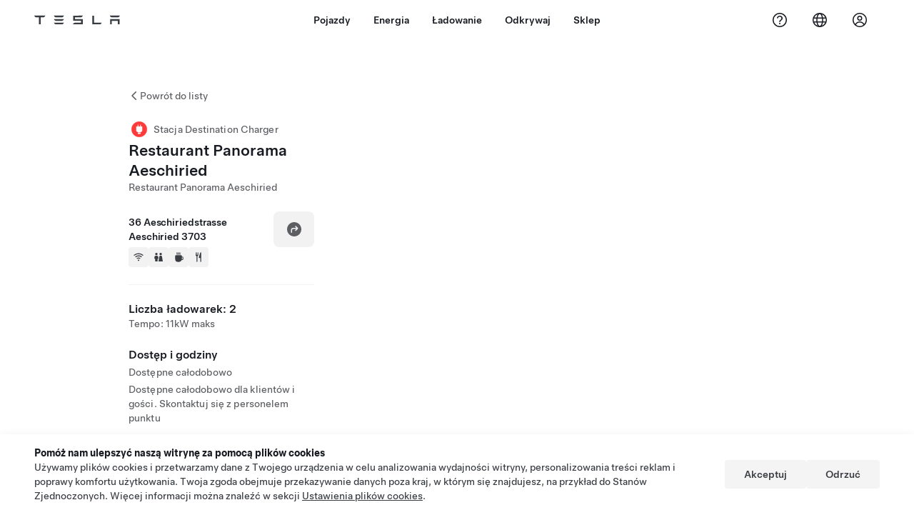

--- FILE ---
content_type: text/html; charset=utf-8
request_url: https://www.tesla.com/pl_PL/findus/location/charger/dc14172
body_size: 14164
content:
<!DOCTYPE html><html dir="ltr" lang="en-US"><head><meta charSet="utf-8" data-next-head=""/><meta name="viewport" content="width=device-width" data-next-head=""/><link href="/assets/findus/icon.ico" rel="icon"/><link rel="stylesheet" media="all" href="https://digitalassets.tesla.com/tesla-design-system/raw/upload/design-system/9.x/index.css"/><meta name="apple-mobile-web-app-status-bar-style" content="black-translucent"/><meta name="viewport" content="width=device-width, initial-scale=1.0, maximum-scale=1.0, user-scalable=no"/><link rel="stylesheet" media="all" href="https://tesla.com/modules/custom/tesla_mega_menu/dist/9.2.0/header.bundle.css"/><link rel="preload" href="/findus/_next/static/css/1c58be8e460ed7b8.css" as="style"/><link rel="stylesheet" href="/findus/_next/static/css/1c58be8e460ed7b8.css" data-n-g=""/><link rel="preload" href="/findus/_next/static/css/7fc31bffc3ad26bb.css" as="style"/><link rel="stylesheet" href="/findus/_next/static/css/7fc31bffc3ad26bb.css" data-n-p=""/><noscript data-n-css=""></noscript><script defer="" nomodule="" src="/findus/_next/static/chunks/polyfills-42372ed130431b0a.js"></script><script src="/findus/_next/static/chunks/webpack-d7740a60c7f69c57.js" defer=""></script><script src="/findus/_next/static/chunks/framework-f0f34dd321686665.js" defer=""></script><script src="/findus/_next/static/chunks/main-a3f881f48846a3a6.js" defer=""></script><script src="/findus/_next/static/chunks/pages/_app-607d0c6fba9a235e.js" defer=""></script><script src="/findus/_next/static/chunks/7e42aecb-b13b71ae60be8faf.js" defer=""></script><script src="/findus/_next/static/chunks/71f82f92-86c876be88ded4d9.js" defer=""></script><script src="/findus/_next/static/chunks/6d2b60a9-e6dd7cf512da3496.js" defer=""></script><script src="/findus/_next/static/chunks/3085-ad197560c9590e5f.js" defer=""></script><script src="/findus/_next/static/chunks/7462-a685718f3fb1ca17.js" defer=""></script><script src="/findus/_next/static/chunks/3596-047aab4711b98de2.js" defer=""></script><script src="/findus/_next/static/chunks/6277-6955b67d069419e7.js" defer=""></script><script src="/findus/_next/static/chunks/4279-436abab53d862bdb.js" defer=""></script><script src="/findus/_next/static/chunks/5707-0c21f64e99b51dd5.js" defer=""></script><script src="/findus/_next/static/chunks/6385-a5ce16894de4b30e.js" defer=""></script><script src="/findus/_next/static/chunks/pages/%5Blocale%5D/findus/location/%5BfunctionType%5D/%5BlocationSlug%5D-4ab010fa046c9374.js" defer=""></script><script src="/findus/_next/static/9_ZtIlk9k4bejdk-F6OZ0/_buildManifest.js" defer=""></script><script src="/findus/_next/static/9_ZtIlk9k4bejdk-F6OZ0/_ssgManifest.js" defer=""></script></head><script>
          const path = window.location.pathname;
          if (!path.includes("list")) document.documentElement.setAttribute("dir", ["he_il", "ar_il", "ar_ae", "ar_qa", "ar_sa"].includes(path.split("/")[1].toLowerCase()) ? "rtl" : "ltr")
          </script><body><div class="tds-header" id="tds-site-header-wrapper"><div id="mega-menu"></div></div><script src="https://tesla.com/modules/custom/tesla_mega_menu/dist/9.2.0/header.bundle.js"></script><div id="__next"><div><div><div class="list-content"><div class="styles_location-conatiner___3Go3"><div class="styles_back-btn__ZiDXm"><svg class="tds-icon tds-icon-chevron-small-270 tds-icon--small" viewBox="0 0 16 16" xmlns="http://www.w3.org/2000/svg"><path fill="currentColor" d="M11.025 13.25a.748.748 0 0 1-1.281.53l-5.25-5.264a.75.75 0 0 1 0-1.06L9.717 2.22a.75.75 0 1 1 1.062 1.06L6.084 7.986l4.722 4.734a.75.75 0 0 1 .219.53"></path></svg><div class="styles_back-btn-text__Fz3eP"><a href="/pl_PL/findus/list">Powrót do listy</a></div></div><div class="styles_location-details__yychh"><div class="styles_card-container__TsVOM"><div class="styles_headerContainer___sXD_"><div class="styles_headerTypeContainer__7clDm"><div class="styles_headerTypeText__wiiUa"><img src="/assets/findus/pin_destinationcharger_wo_shadow.svg" style="min-width:24px;min-height:24px;margin-right:5px"/><span class="">Stacja Destination Charger</span></div></div><div class="styles_card_header_text__FJOxf"><span class="">Restaurant Panorama Aeschiried</span></div><div class="styles_commonSiteNameText__mR_n5"><span class="">Restaurant Panorama Aeschiried</span></div></div><div class="styles_chargerAddressComponent__0dnkP"><div class="styles_chargerAddressLinesAndDirections___T87s"><div><div><span class="styles_chargerAddressLineText__k56_n">36 Aeschiriedstrasse</span></div><div><span class="styles_chargerAddressLineText__k56_n">Aeschiried 3703</span></div></div><div class="styles_chargerAddressDrivingDirections__VoZYJ"><button class="tds-btn styles_chargerNavigateButton__GKhWL"><div><svg class="tds-icon tds-icon-directions-filled tds-icon--default" viewBox="0 0 24 24" xmlns="http://www.w3.org/2000/svg"><path fill="currentColor" d="M12 22c5.523 0 10-4.477 10-10S17.523 2 12 2 2 6.477 2 12s4.477 10 10 10m2.53-14.53 2.75 2.75a.75.75 0 0 1 0 1.06l-2.75 2.75a.75.75 0 1 1-1.06-1.06l1.47-1.47h-4.19A1.75 1.75 0 0 0 9 13.25v3a.75.75 0 0 1-1.5 0v-3A3.25 3.25 0 0 1 10.75 10h4.19l-1.47-1.47a.75.75 0 0 1 1.06-1.06"></path></svg></div></button></div></div><div class="styles_amenitiesContainer__3mrnf"><div><a href="https://www.google.com/maps/search/wifi+ 36Aeschiriedstrasse+Aeschiried" target="_blank"><button class="tds-icon-btn tds-icon-btn--medium styles_amenityIconButton__4C78t" type="button"><svg class="tds-icon tds-icon-wifi-filled styles_amenityIcon__3ka_r" viewBox="0 0 24 24" xmlns="http://www.w3.org/2000/svg"><path fill="currentColor" d="M21.671 7.284c.419.353.432.982.057 1.38-.382.406-1.02.418-1.449.063A12.95 12.95 0 0 0 12 5.75c-3.146 0-6.03 1.117-8.28 2.977-.428.355-1.066.343-1.448-.063-.375-.398-.361-1.027.057-1.38A14.94 14.94 0 0 1 12 3.75a14.94 14.94 0 0 1 9.671 3.534M12 20a1.5 1.5 0 1 1 0-3 1.5 1.5 0 0 1 0 3m-6.634-8.076c-.372-.397-.36-1.024.065-1.366A10.46 10.46 0 0 1 12 8.25c2.485 0 4.77.864 6.568 2.308.425.341.437.969.065 1.366-.383.408-1.023.417-1.466.077A8.46 8.46 0 0 0 12 10.25 8.46 8.46 0 0 0 6.832 12c-.443.341-1.083.332-1.466-.076M8.5 13.876c-.436.314-.442.935-.074 1.327.387.411 1.036.404 1.521.113A4 4 0 0 1 12 14.75c.75 0 1.453.207 2.053.566.485.29 1.134.298 1.521-.113.368-.392.363-1.013-.074-1.327A5.97 5.97 0 0 0 12 12.75a5.97 5.97 0 0 0-3.5 1.126"></path></svg></button></a></div><div><a href="https://www.google.com/maps/search/restrooms+ 36Aeschiriedstrasse+Aeschiried" target="_blank"><button class="tds-icon-btn tds-icon-btn--medium styles_amenityIconButton__4C78t" type="button"><svg class="tds-icon tds-icon-restroom-filled styles_amenityIcon__3ka_r" viewBox="0 0 24 24" xmlns="http://www.w3.org/2000/svg"><path fill="currentColor" d="M10 5.5a2.5 2.5 0 1 1-5 0 2.5 2.5 0 0 1 5 0M16.5 8a2.5 2.5 0 1 0 0-5 2.5 2.5 0 0 0 0 5m-.806 1a2 2 0 0 0-1.973 1.671l-1.624 9.747a.5.5 0 0 0 .493.582h7.82a.5.5 0 0 0 .493-.582l-1.624-9.747A2 2 0 0 0 17.306 9zM3.5 12a3 3 0 0 1 3-3h2a3 3 0 0 1 3 3v3a.5.5 0 0 1-.5.5h-1v5a.5.5 0 0 1-.5.5h-4a.5.5 0 0 1-.5-.5v-5H4a.5.5 0 0 1-.5-.5z"></path></svg></button></a></div><div><a href="https://www.google.com/maps/search/beverage+ 36Aeschiriedstrasse+Aeschiried" target="_blank"><button class="tds-icon-btn tds-icon-btn--medium styles_amenityIconButton__4C78t" type="button"><svg class="tds-icon tds-icon-coffee-filled styles_amenityIcon__3ka_r" viewBox="0 0 24 24" xmlns="http://www.w3.org/2000/svg"><path fill="currentColor" d="M15.536 3.219a.75.75 0 1 0-1.172-.937l-.075.094a2 2 0 0 0 0 2.498l.15.189a.5.5 0 0 1 0 .624l-.075.095a.75.75 0 0 0 1.172.937l.075-.095a2 2 0 0 0 0-2.498l-.15-.189a.5.5 0 0 1 0-.624zM5 9.5A1.5 1.5 0 0 1 6.5 8h11A1.5 1.5 0 0 1 19 9.5V11h1a2 2 0 0 1 2 2v3a2 2 0 0 1-2 2h-1.341A6 6 0 0 1 13 22h-2a6 6 0 0 1-6-6zm14 3v4h1a.5.5 0 0 0 .5-.5v-3a.5.5 0 0 0-.5-.5zM12.418 2.164a.75.75 0 0 1 .118 1.055l-.076.094a.5.5 0 0 0 0 .624l.15.189a2 2 0 0 1 0 2.498l-.074.095a.75.75 0 1 1-1.172-.937l.076-.095a.5.5 0 0 0 0-.624l-.151-.189a2 2 0 0 1 0-2.498l.075-.094a.75.75 0 0 1 1.054-.118M9.536 3.219a.75.75 0 1 0-1.172-.937l-.075.094a2 2 0 0 0 0 2.498l.15.189a.5.5 0 0 1 0 .624l-.075.095a.75.75 0 1 0 1.172.937l.075-.095a2 2 0 0 0 0-2.498l-.15-.189a.5.5 0 0 1 0-.624z"></path></svg></button></a></div><div><a href="https://www.google.com/maps/search/restaurants+ 36Aeschiriedstrasse+Aeschiried" target="_blank"><button class="tds-icon-btn tds-icon-btn--medium styles_amenityIconButton__4C78t" type="button"><svg class="tds-icon tds-icon-restaurant-filled styles_amenityIcon__3ka_r" viewBox="0 0 24 24" xmlns="http://www.w3.org/2000/svg"><path fill="currentColor" d="M8.775 2a.6.6 0 0 1 .6.6v4.15a.5.5 0 0 0 1 0V2.562a.562.562 0 1 1 1.125 0v5.491c0 .937-.76 1.697-1.697 1.697a.053.053 0 0 0-.053.053V21a1 1 0 1 1-2 0V9.803a.053.053 0 0 0-.053-.053C6.76 9.75 6 8.99 6 8.053V2.587a.587.587 0 1 1 1.175 0V6.75a.5.5 0 0 0 1 0V2.6a.6.6 0 0 1 .6-.6m6.547 1.435-2.69 9.03a1 1 0 0 0 .96 1.285H15.5a.25.25 0 0 1 .25.25v7a1 1 0 1 0 2 0V2.502A.5.5 0 0 0 17.248 2a2.01 2.01 0 0 0-1.926 1.435"></path></svg></button></a></div></div></div><hr class="cardSectionSeparator"/><div class="styles_chargerQuantityAndPowerContainer___KSw8"><div class="styles_chargerQuantityAndPowerStructure__YcpFc"><span class="styles_chargerQuantityText__pfnaK">Liczba ładowarek: 2</span><span class="styles_chargerMaxPowerText__Jtrrt">Tempo: 11kW maks</span></div></div><div class="styles_chargerHoursContainer__KUdcb"><span class="styles_chargerHoursHeaderLabel__GrF5c">Dostęp i godziny</span><span class="styles_twentyfoursevenText__btGSf">Dostępne całodobowo</span><span class="styles_twentyfoursevenText__btGSf">Dostępne całodobowo dla klientów i gości. Skontaktuj się z personelem punktu</span></div><hr class="cardSectionSeparator"/><div class="styles_contactContainer__K0_Og"><div class="styles_contantStack__Lp9UH"><div class="styles_contactContent__qkoBs"><div class="styles_contactHeader__aW3Ip"><span class="styles_contactHeaderLabel__UUN17">Website &amp; Phone Number</span><span class=""><a class="tds-link" href="tel:+41 3365 42973" rel="noopener noreferrer" target="_blank">+41 3365 42973</a></span></div><span class=""><a class="tds-link styles_contactWebsite__l7gwy" href="https://www.restaurantpanorama.ch/" rel="noopener noreferrer" target="_blank">https://www.restaurantpanorama.ch/</a></span></div></div></div></div><div class="styles_map-image__cVqgS"><img alt="" class="styles_map-preview__GXAor" height="449" src="https://maps.googleapis.com/maps/api/staticmap?center=46.644838,7.724765&amp;zoom=15&amp;size=660x449&amp;maptype=&amp;maptype=roadmap&amp;style=feature:landscape%7Celement:geometry%7Ccolor:0xeeeeee&amp;style=feature:poi%7Cvisibility:off&amp;style=feature:road%7Celement:geometry.fill%7Ccolor:0xffffff&amp;style=feature:road%7Celement:geometry.stroke%7Ccolor:0xffffff&amp;style=feature:road%7Celement:labels.text%7Csaturation:-100&amp;style=feature:road.highway%7Celement:geometry.fill%7Ccolor:0xc4c4c4&amp;style=feature:road.highway%7Celement:geometry.stroke%7Ccolor:0xc4c4c4&amp;style=feature:water%7Ccolor:0xD4D4D4
&amp;key=AIzaSyCe3-DH4k4CNuFnqEwV_MGH4viRXX2eth0&amp;markers=46.644838,7.724765" width="660"/></div></div></div><div class="footer-links"><a class="tds-link tds-link--secondary footer-link-text" href="/pl_PL/about?redirect=no" target="_blank">Tesla © <!-- -->2026</a><a class="tds-link tds-link--secondary footer-link-text" href="/pl_PL/about/legal?redirect=no" target="_blank">Prywatność i przepisy prawne</a><a class="tds-link tds-link--secondary footer-link-text" href="/pl_PL/contact?redirect=no" target="_blank">Kontakt</a><a class="tds-link tds-link--secondary footer-link-text" href="/pl_PL/careers?redirect=no" target="_blank">Kariera</a><a class="tds-link tds-link--secondary footer-link-text" href="/pl_PL/updates?redirect=no" target="_blank">Otrzymaj Newsletter</a><a class="tds-link tds-link--secondary footer-link-text" href="/pl_PL/findus/list?redirect=no" target="_blank">Lokacje</a></div></div></div></div></div><script id="__NEXT_DATA__" type="application/json">{"props":{"pageProps":{"formattedData":{"chargerAccessHours":{},"chargerAccessTypeAndInstructions":{"access_instructions":"Skontaktuj się z personelem punktu","restrictions":"Dostępne całodobowo dla klientów i gości"},"chargerAddress":["36 Aeschiriedstrasse","Aeschiried 3703"],"chargerAddressDetails":{"directionsLink":"https://maps.google.com/maps?daddr=46.644838,7.724765"},"chargerAmenities":[{"icon":{"children":[{"name":"path","type":"element","value":"","attributes":{"fill":"currentColor","d":"M21.671 7.284c.419.353.432.982.057 1.38-.382.406-1.02.418-1.449.063A12.95 12.95 0 0 0 12 5.75c-3.146 0-6.03 1.117-8.28 2.977-.428.355-1.066.343-1.448-.063-.375-.398-.361-1.027.057-1.38A14.94 14.94 0 0 1 12 3.75a14.94 14.94 0 0 1 9.671 3.534M12 20a1.5 1.5 0 1 1 0-3 1.5 1.5 0 0 1 0 3m-6.634-8.076c-.372-.397-.36-1.024.065-1.366A10.46 10.46 0 0 1 12 8.25c2.485 0 4.77.864 6.568 2.308.425.341.437.969.065 1.366-.383.408-1.023.417-1.466.077A8.46 8.46 0 0 0 12 10.25 8.46 8.46 0 0 0 6.832 12c-.443.341-1.083.332-1.466-.076M8.5 13.876c-.436.314-.442.935-.074 1.327.387.411 1.036.404 1.521.113A4 4 0 0 1 12 14.75c.75 0 1.453.207 2.053.566.485.29 1.134.298 1.521-.113.368-.392.363-1.013-.074-1.327A5.97 5.97 0 0 0 12 12.75a5.97 5.97 0 0 0-3.5 1.126"},"children":[]}],"id":"icon-wifi-filled","viewBox":"0 0 24 24"},"label":"AMENITIES_WIFI","url":"https://www.google.com/maps/search/wifi+ 36Aeschiriedstrasse+Aeschiried"},{"icon":{"children":[{"name":"path","type":"element","value":"","attributes":{"fill":"currentColor","d":"M10 5.5a2.5 2.5 0 1 1-5 0 2.5 2.5 0 0 1 5 0M16.5 8a2.5 2.5 0 1 0 0-5 2.5 2.5 0 0 0 0 5m-.806 1a2 2 0 0 0-1.973 1.671l-1.624 9.747a.5.5 0 0 0 .493.582h7.82a.5.5 0 0 0 .493-.582l-1.624-9.747A2 2 0 0 0 17.306 9zM3.5 12a3 3 0 0 1 3-3h2a3 3 0 0 1 3 3v3a.5.5 0 0 1-.5.5h-1v5a.5.5 0 0 1-.5.5h-4a.5.5 0 0 1-.5-.5v-5H4a.5.5 0 0 1-.5-.5z"},"children":[]}],"id":"icon-restroom-filled","viewBox":"0 0 24 24"},"label":"AMENITIES_RESTROOMS","url":"https://www.google.com/maps/search/restrooms+ 36Aeschiriedstrasse+Aeschiried"},{"icon":{"children":[{"name":"path","type":"element","value":"","attributes":{"fill":"currentColor","d":"M15.536 3.219a.75.75 0 1 0-1.172-.937l-.075.094a2 2 0 0 0 0 2.498l.15.189a.5.5 0 0 1 0 .624l-.075.095a.75.75 0 0 0 1.172.937l.075-.095a2 2 0 0 0 0-2.498l-.15-.189a.5.5 0 0 1 0-.624zM5 9.5A1.5 1.5 0 0 1 6.5 8h11A1.5 1.5 0 0 1 19 9.5V11h1a2 2 0 0 1 2 2v3a2 2 0 0 1-2 2h-1.341A6 6 0 0 1 13 22h-2a6 6 0 0 1-6-6zm14 3v4h1a.5.5 0 0 0 .5-.5v-3a.5.5 0 0 0-.5-.5zM12.418 2.164a.75.75 0 0 1 .118 1.055l-.076.094a.5.5 0 0 0 0 .624l.15.189a2 2 0 0 1 0 2.498l-.074.095a.75.75 0 1 1-1.172-.937l.076-.095a.5.5 0 0 0 0-.624l-.151-.189a2 2 0 0 1 0-2.498l.075-.094a.75.75 0 0 1 1.054-.118M9.536 3.219a.75.75 0 1 0-1.172-.937l-.075.094a2 2 0 0 0 0 2.498l.15.189a.5.5 0 0 1 0 .624l-.075.095a.75.75 0 1 0 1.172.937l.075-.095a2 2 0 0 0 0-2.498l-.15-.189a.5.5 0 0 1 0-.624z"},"children":[]}],"id":"icon-coffee-filled","viewBox":"0 0 24 24"},"label":"AMENITIES_CAFE","url":"https://www.google.com/maps/search/beverage+ 36Aeschiriedstrasse+Aeschiried"},{"icon":{"children":[{"name":"path","type":"element","value":"","attributes":{"fill":"currentColor","d":"M8.775 2a.6.6 0 0 1 .6.6v4.15a.5.5 0 0 0 1 0V2.562a.562.562 0 1 1 1.125 0v5.491c0 .937-.76 1.697-1.697 1.697a.053.053 0 0 0-.053.053V21a1 1 0 1 1-2 0V9.803a.053.053 0 0 0-.053-.053C6.76 9.75 6 8.99 6 8.053V2.587a.587.587 0 1 1 1.175 0V6.75a.5.5 0 0 0 1 0V2.6a.6.6 0 0 1 .6-.6m6.547 1.435-2.69 9.03a1 1 0 0 0 .96 1.285H15.5a.25.25 0 0 1 .25.25v7a1 1 0 1 0 2 0V2.502A.5.5 0 0 0 17.248 2a2.01 2.01 0 0 0-1.926 1.435"},"children":[]}],"id":"icon-restaurant-filled","viewBox":"0 0 24 24"},"label":"AMENITIES_RESTAURANT","url":"https://www.google.com/maps/search/restaurants+ 36Aeschiriedstrasse+Aeschiried"}],"additionalNotice":{},"chargerDetails":{"name":"Restaurant Panorama Aeschiried","address":{"street":"Aeschiriedstrasse","streetNumber":"36","city":"Aeschiried","district":null,"state":null,"countryCode":"CH","country":"Switzerland","postalCode":"3703","postalExt":null,"navRegion":"eu","nearestEntrance":null},"entryPoint":{"latitude":46.644838,"longitude":7.724765},"centroid":{"latitude":46.644838,"longitude":7.724765},"publicStallCount":2,"openToPublic":true,"amenities":["AMENITIES_WIFI","AMENITIES_RESTROOMS","AMENITIES_CAFE","AMENITIES_RESTAURANT"],"maxPowerKw":11,"timeZone":"Europe/Zurich","accessType":"Public","openToNonTeslas":false,"availabilityProfile":null,"accessHours":{"twentyFourSeven":true},"locationGUID":"72d4dbd9-7b1d-4b24-85db-964e9590f931","commonSiteName":"Restaurant Panorama Aeschiried","effectivePricebooks":[]},"email":"https://www.restaurantpanorama.ch/","chargerMaxPower":11,"chargerName":"Restaurant Panorama Aeschiried","commonSiteName":"Restaurant Panorama Aeschiried","phoneNumber":"+41 3365 42973","roadSideAssistanceNumber":null,"chargerPricing":false,"chargerQuantity":2,"chargerHistogramData":null,"showHistogram":true},"functionTypeFromQuery":"chargers","googleMapKey":"AIzaSyCe3-DH4k4CNuFnqEwV_MGH4viRXX2eth0","baiduMapAk":"qAt8bB6YfSE69wpL9zPMcSVCdkjQO94Z","gioConfig":{"GIO_ACCOUNT_ID":"","GIO_DATA_RESOURCE_ID":"","GIO_HOST":""},"listFunctionType":"chargers","locationData":{"marketing":{"gmaps_override":null,"display_driving_directions":true,"show_on_bodyshop_support_page":false,"location_url_slug":"dc14172","show_on_find_us":false,"gmaps_override_longitude":7.724765,"store_sub_region":{"display_name":"Switzerland"},"display_name":"Restaurant Panorama Panoteca","store_region":{"name":"europe"},"gmaps_override_latitude":46.644838,"roadside_assistance_number":"061 855 30 21","address_notes":null,"service_hours_by_appointment_only":"0","store_hours_by_appointment_only":"0","phone_numbers":null,"common_name":"","service_center_phone":null},"functions":[{"business_hours":{"hours":[]},"address":{"country":"CH","address_validated":false,"city":"Aeschiried","address_1":"36 Aeschiriedstrasse","address_2":"","latitude":46.644838,"county":null,"state_province":"","locale":"en-US","address_number":null,"address_street":null,"district":null,"country_name":null,"address_provider_enum":"google","postal_code":"3703","postal_code_suffix":null,"longitude":7.724765},"address_by_locale":[{"country":"CH","address_validated":false,"city":"Aeschiried","address_1":"36 Aeschiriedstrasse","address_2":"","latitude":46.644838,"county":null,"state_province":"","locale":"en-US","address_number":null,"address_street":null,"district":null,"country_name":null,"address_provider_enum":"google","postal_code":"3703","postal_code_suffix":null,"longitude":7.724765}],"customer_facing_name":"Restaurant Panorama Panoteca Aeschiried ","translations":{"customerFacingName":{"en-US":"Restaurant Panorama Panoteca Aeschiried "}},"name":"Charging_Commercial_Charging","opening_date":"2017-03-03","status":"Pending"}],"tesla_center_collision_function":{"company_phone":null},"key_data":{"address":{"country":"CH","address_validated":false,"city":"Aeschiried","address_1":"36 Aeschiriedstrasse","address_2":"","latitude":46.644838,"county":null,"state_province":"","locale":"en-US","address_number":null,"address_street":null,"district":null,"country_name":"Switzerland","address_provider_enum":"google","postal_code":"3703","postal_code_suffix":null,"longitude":7.724765},"phone":null,"local_address":null,"use_local_address":false,"geo_point":{"lon":7.724765,"lat":46.644838},"status":{"name":"Open"},"address_by_locale":[{"country":"CH","city":"Aeschiried","address_1":"36 Aeschiriedstrasse","address_2":"","latitude":46.644838,"country_name":null,"state_province":"","locale":"en-US","postal_code":"3703","longitude":7.724765}]},"destination_charger_function":{"installed_full_power":"11","access_type":"Public","destination_website":"https://www.restaurantpanorama.ch/","open_to_non_tesla":false,"show_on_find_us":true,"project_status":"Installation complete","restrictions":"Available for customers.","phone_number":"+41 3365 42973","access_instructions":"Please see front desk.","num_charger_stalls":"2"}},"locationSlug":"dc14172","currentLocationType":"destination_charger","allLocationTypesApartFromCurrent":[],"translations":{"app_strings":{"findUs_description":"Użyj interaktywnej mapy Znajdź nas, aby lokalizować stacje ładowania, centra serwisowe, galerie i sklepy Tesla, gdy jesteś w podróży.","findUs_keywords":"Mapa stacji ładowania Tesla, stacje ładowania Tesla, stacje ładowania Tesla w mojej okolicy, sklep Tesla, centrum serwisowe Tesla, galeria Tesla, ładowanie samochodów elektrycznych, gdzie mogę naładować moją Teslę, stacje ładowania pojazdów elektrycznych, stacje ładowania samochodów elektrycznych, ładowanie samochodu elektrycznego, interaktywna mapa Znajdź nas, globalna mapa stacji Supercharger, globalna mapa stacji ładowania pojazdów Tesla, ładowarki w lokalizacjach docelowych na świecie","title":"Znajdź nas | Tesla"},"errors":{"default":"Coś poszło nie tak!","noLocations":"Nie znaleziono lokalizacji pasujących do Twojego zapytania.","serviceDown":"Nie można połączyć się z serwerem."},"filters":{"__RestOfWorld":{"all_demo_drive":"Jazda Próbna"},"all_destination_chargers":"Stacje Destination Chargers","all_service_collision":"Serwis i naprawa pokolizyjna","all_stores_and_delivery":"Salony i Galerie Tesla","all_superchargers":"Supercharger","bodyRepairCenter":"Centrum naprawy karoserii","bodyshop":"Warsztaty blacharskie","buttons":{"apply":"Zastosuj","cancel":"Anuluj","clear":"Wyczyść"},"coming_soon_service_centers":"Już wkrótce Centra serwisowe","coming_soon_superchargers":"Stacje Supercharger dostępne wkrótce","delivery_centers":"Centra dostaw","desktopLabel":"Znajdź nas","in_store_demo_drive":"W sklepie","mobileLabel":"Filtruj","nacs_superchargers":"Partner NACS","open_to_all_evs_superchargers":"Inny pojazd elektryczny (EV)","open_to_all_evs_destination_chargers":"Inny pojazd elektryczny (EV)","self_serve_demo_drive":"Samoobsługa","vehicle_type":"Typ pojazdu:","stores":"Salony","tesla_collision_centers":"Centra napraw pokolizyjnych Tesli","tesla_exclusive_superchargers":"Tesla","tesla_exclusive_destination_chargers":"Tesla","tesla_service_centers":"Centra serwisowe"},"callback":{"request_a_call":"Poproś o kontakt telefoniczny","callback_requested":"Prośba o oddzwonienie","callback_failed":"Prośba o oddzwonienie nie powiodła się","first_name":"Imię","last_name":"Nazwisko","email":"E-mail","phone":"Nr telefonu","zip_code":"Kod pocztowy","notes":"Notatki","feedback_optional":"Opcjonalnie","product_interest":"Zainteresowanie produktem","submit":"Zatwierdź","model_s":"Model S","model_3":"Model 3","model_x":"Model X","model_y":"Model Y","cybertruck":"Cybertruck","roadster":"Roadster","solar_panels":"Panele solarne","solar_roof":"Solar Roof","charging":"Ładowanie","powerwall":"Powerwall","get_updates":"Aktualności","required":"Wymagane","invalid_email":"Nieprawidłowy adres e-mail","invalid_phone":"Nieprawidłowy numer telefonu","select_one_product":"Wybierz co najmniej jeden produkt","callback_success":"Doradca Tesla Advisor skontaktuje się z Tobą tak szybko, jak to możliwe.\nBędziesz otrzymywać aktualne informacje od firmy Tesla na podany adres e-mail.","callback_error":"Prosimy spróbować ponownie","non_emea_consent_message":"Klikając opcję „Prześlij”, upoważniam firmę Tesla do skontaktowania się ze mną w sprawie tego żądania za pośrednictwem podanych przeze mnie danych kontaktowych. Rozumiem, że połączenia lub wiadomości SMS mogą korzystać z automatycznego lub wspomaganego komputerowo wybierania numeru lub nagranych wcześniej wiadomości. Obowiązują normalne stawki za wiadomości i dane. Mogę zrezygnować w dowolnym momencie w aplikacji Tesla lub \u003ca href=\"{{URL}}\" class=\"tds-link\"\u003eanulując subskrypcję\u003c/a\u003e. Ta zgoda nie jest wymagana, aby zrealizować Twój wniosek.","emea_consent_message":"Wyrażam zgodę na kontakt w sprawie produktów Tesla, w tym za pośrednictwem automatycznych połączeń lub wiadomości SMS. Rozumiem i akceptuję \u003ca href=\"{{PRIVACY}}\" class=\"tds-link\"\u003ePolitykę prywatności Tesli\u003c/a\u003e i \u003ca href=\"{{TERMS}}\" class=\"tds-link\"\u003eWarunki użytkowania\u003c/a\u003e."},"footer":{"careers":"Kariera","contact":"Kontakt","forums":"Fora","impressum":"Impressum","locations":"Lokacje","newsletter":"Otrzymaj Newsletter","privacyLegal":"Prywatność i przepisy prawne","recallInfo":"Informacje o wycofaniach","signOut":"Wyloguj się","teslaConnect":"Tesla Connect"},"list":{"commonStrings":{"title":"Znajdź nas","backToList":"Powrót do listy"},"country":{"AD":"Andora","AE":"Zjednoczone Emiraty Arabskie","AF":"Afganistan","AG":"Antigua i Barbuda","AI":"Anguilla","AL":"Albania","AM":"Armenia","AN":"Antyle Holenderskie","AO":"Angola","AQ":"Antarktyda","AR":"Argentyna","AS":"Samoa Amerykańskie","AT":"Austria","AU":"Australia","AW":"Aruba","AX":"Wyspy Alandzkie","AZ":"Azerbejdżan","BA":"Bośnia i Hercegowina","BB":"Barbados","BD":"Bangladesz","BE":"Belgia","BF":"Burkina Faso","BG":"Bułgaria","BH":"Bahrajn","BI":"Burundi","BJ":"Benin","BL":"Wspólnota Saint-Barthélemy","BM":"Bermudy","BN":"Brunei","BO":"Boliwia","BQ":"Holandia Karaibska","BR":"Brazylia","BS":"Bahamy","BT":"Bhutan","BV":"Wyspa Bouveta","BW":"Botswana","BY":"Białoruś","BZ":"Belize","CA":"Kanada","CC":"Wyspy Kokosowe (Keelinga)","CD":"Kongo (Kinszasa)","CF":"Republika Środkowoafrykańska","CG":"Kongo (Brazzaville)","CH":"Szwajcaria","CI":"Wybrzeże Kości Słoniowej","CK":"Wyspy Cooka","CL":"Chile","CM":"Kamerun","CN":"Chiny (kontynentalne)","CO":"Kolumbia","CR":"Kostaryka","CU":"Kuba","CV":"Republika Zielonego Przylądka","CW":"Curaçao","CX":"Wyspa Bożego Narodzenia","CY":"Cypr","CZ":"Republika Czeska","DE":"Niemcy","DJ":"Dżibuti","DK":"Dania","DM":"Dominika","DO":"Republika Dominikany","DZ":"Algieria","EC":"Ekwador","EE":"Estonia","EG":"Egipt","EH":"Sahara Zachodnia","ER":"Erytrea","ES":"Hiszpania","ET":"Etiopia","FI":"Finlandia","FJ":"Fidżi","FK":"Wyspy Falklandzkie","FM":"Mikronezja","FO":"Wyspy Owcze","FR":"Francja","GA":"Gabon","GB":"Wielka Brytania","GD":"Grenada","GE":"Gruzja","GF":"Gujana Francuska","GG":"Guernsey","GH":"Ghana","GI":"Gibraltar","GL":"Grenlandia","GM":"Gambia","GN":"Gwinea","GP":"Gwadelupa","GQ":"Gwinea Równikowa","GR":"Grecja","GS":"Georgia Południowa i Sandwich Południowy","GT":"Gwatemala","GU":"Guam","GW":"Gwinea Bissau","GY":"Gujana","HK":"Hongkong","HM":"Wyspa Heard i Wyspy McDonalda","HN":"Honduras","HR":"Chorwacja","HT":"Haiti","HU":"Węgry","ID":"Indonezja","IE":"Irlandia","IL":"Izrael","IM":"Wyspa Man","IN":"Indie","IO":"Brytyjskie Terytorium Oceanu Indyjskiego","IQ":"Irak","IR":"Iran","IS":"Islandia","IT":"Włochy","JE":"Jersey","JM":"Jamajka","JO":"Jordania","JP":"Japonia","KE":"Kenia","KG":"Kirgistan","KH":"Kambodża","KI":"Kiribati","KM":"Komory","KN":"Saint Kitts i Nevis","KP":"Korea Północna","KR":"Korea Południowa","KW":"Kuwejt","KY":"Kajmany","KZ":"Kazachstan","LA":"Laos","LB":"Liban","LC":"Saint Lucia","LI":"Liechtenstein","LK":"Sri Lanka","LR":"Liberia","LS":"Lesotho","LT":"Litwa","LU":"Luksemburg","LV":"Łotwa","LY":"Libia","MA":"Maroko","MC":"Monako","MD":"Mołdawia","ME":"Czarnogóra","MF":"Saint-Martin (French part)","MG":"Madagaskar","MH":"Wyspy Marshalla","MK":"Macedonia","ML":"Mali","MM":"Mjanma","MN":"Mongolia","MO":"Makau","MP":"Mariany Północne","MQ":"Martynika","MR":"Mauretania","MS":"Montserrat","MT":"Malta","MU":"Mauritius","MV":"Malediwy","MW":"Malawi","MX":"Meksyk","MY":"Malezja","MZ":"Mozambik","NA":"Namibia","NC":"Nowa Kaledonia","NE":"Niger","NF":"Wyspa Norfolk","NG":"Nigeria","NI":"Nikaragua","NL":"Holandia","NO":"Norwegia","NP":"Nepal","NR":"Nauru","NU":"Niue","NZ":"Nowa Zelandia","OM":"Oman","PA":"Panama","PE":"Peru","PF":"Polinezja Francuska","PG":"Papua-Nowa Gwinea","PH":"Filipiny","PK":"Pakistan","PL":"Polska","PM":"Wspólnota Terytorialna Saint Pierre i Miquelon","PN":"Pitcairn","PR":"Portoryko","PS":"Terytorium Palestyńskie","PT":"Portugalia","PW":"Palau","PY":"Paragwaj","QA":"Katar","RE":"Reunion","RO":"Rumunia","RS":"Serbia","RU":"Rosja","RW":"Rwanda","SA":"Arabia Saudyjska","SB":"Wyspy Salomona","SC":"Seszele","SD":"Sudan","SE":"Szwecja","SG":"Singapur","SH":"Wyspa Świętej Heleny","SI":"Słowenia","SJ":"Svalbard i Jan Mayen","SK":"Słowacja","SL":"Sierra Leone","SM":"San Marino","SN":"Senegal","SO":"Somalia","SR":"Surinam","SS":"Sudan Południowy","ST":"Wyspy Świętego Tomasza i Książęca","SV":"Salwador","SX":"Sint Maarten","SY":"Syria","SZ":"Eswatini","TC":"Turks i Caicos","TD":"Czad","TF":"Francuskie Terytoria Południowe","TG":"Togo","TH":"Tajlandia","TJ":"Tadżykistan","TK":"Tokelau","TL":"Timor Wschodni","TM":"Turkmenistan","TN":"Tunezja","TO":"Tonga","TR":"Turcja","TT":"Trynidad i Tobago","TV":"Tuvalu","TW":"Tajwan","TZ":"Tanzania","UA":"Ukraina","UG":"Uganda","UM":"Dalekie Wyspy Mniejsze Stanów Zjednoczonych","US":"USA","UY":"Urugwaj","UZ":"Uzbekistan","VA":"Watykan","VC":"Saint Vincent i Grenadyny","VE":"Wenezuela","VG":"Brytyjskie Wyspy Dziewicze","VI":"Wyspy Dziewicze Stanów Zjednoczonych","VN":"Wietnam","VU":"Vanuatu","WF":"Wallis i Futuna","WS":"Samoa","YE":"Jemen","YT":"Majotta","ZA":"Republika Południowej Afryki","ZM":"Zambia","ZW":"Zimbabwe"},"countryPageHeader":{"bodyshop":{"Andorra":"Centra napraw pokolizyjnych firmy Tesla w Andorze","Australia":"Centra napraw pokolizyjnych firmy Tesla w Australii","Austria":"Centra napraw pokolizyjnych firmy Tesla w Austrii","Belgium":"Centra napraw pokolizyjnych firmy Tesla w Belgii","Bosnia and Herzegovina":"Centra napraw pokolizyjnych firmy Tesla w Bośni i Hercegowinie","Bulgaria":"Centra napraw pokolizyjnych firmy Tesla w Bułgarii","Canada":"Centra napraw pokolizyjnych firmy Tesla w Kanadzie","Chile":"Centra napraw pokolizyjnych firmy Tesla w Chile","China":"Centra napraw pokolizyjnych firmy Tesla w Chinach kontynentalnych","China Mainland":"Centra napraw pokolizyjnych firmy Tesla w Chinach kontynentalnych","Colombia":"Centra napraw pokolizyjnych firmy Tesla w Colombia","Croatia":"Centra napraw pokolizyjnych firmy Tesla w Chorwacji","Czech Republic":"Centra napraw pokolizyjnych firmy Tesla w Republice Czeskiej","Czechia":"Centra napraw pokolizyjnych firmy Tesla w Czechach","Denmark":"Centra napraw pokolizyjnych firmy Tesla w Danii","Estonia":"Centra napraw pokolizyjnych firmy Tesla w Estonii","Europe (Other)":"Centra napraw pokolizyjnych firmy Tesla w Europie (inne)","Finland":"Centra napraw pokolizyjnych firmy Tesla w Finlandii","France":"Centra napraw pokolizyjnych firmy Tesla we Francji","Germany":"Centra napraw pokolizyjnych firmy Tesla w Niemczech","Gibraltar":"Centra napraw pokolizyjnych firmy Tesla na Gibraltarze","Greece":"Centra napraw pokolizyjnych firmy Tesla w Grecji","Hungary":"Centra napraw pokolizyjnych firmy Tesla na Węgrzech","Iceland":"Centra napraw pokolizyjnych firmy Tesla w Islandii","India":"Centra napraw pokolizyjnych Tesla w Indiach","Ireland":"Centra napraw pokolizyjnych firmy Tesla w Irlandii","Israel":"Centra napraw pokolizyjnych firmy Tesla w Izraelu","Italy":"Centra napraw pokolizyjnych firmy Tesla we Włoszech","Japan":"Centra napraw pokolizyjnych firmy Tesla w Japonii","Jordan":"Centra napraw pokolizyjnych firmy Tesla w Jordanii","Kazakhstan":"Centra napraw pokolizyjnych firmy Tesla w Kazachstanie","Latvia":"Centra napraw pokolizyjnych firmy Tesla na Łotwie","Liechtenstein":"Centra napraw pokolizyjnych firmy Tesla w Liechtensteinie","Lithuania":"Centra napraw pokolizyjnych firmy Tesla na Litwie","Luxembourg":"Centra napraw pokolizyjnych firmy Tesla w Luksemburgu","Malta":"Centra napraw pokolizyjnych firmy Tesla na Malcie","Mexico":"Centra napraw pokolizyjnych firmy Tesla w Meksyku","Montenegro":"Centra napraw pokolizyjnych firmy Tesla w Czarnogórze","Nederland":"Centra napraw pokolizyjnych firmy Tesla w Holandii","Netherlands":"Centra napraw pokolizyjnych firmy Tesla w Holandii","New Zealand":"Centra napraw pokolizyjnych firmy Tesla w Nowej Zelandii","North Macedonia":"Centra napraw pokolizyjnych firmy Tesla w Macedonii Północnej","Norway":"Centra napraw pokolizyjnych firmy Tesla w Norwegii","Philippines":"Centra napraw pokolizyjnych Tesla na Filipinach","Poland":"Centra napraw pokolizyjnych firmy Tesla w Polsce","Portugal":"Centra napraw pokolizyjnych firmy Tesla w Portugalii","Qatar":"Centra napraw pokolizyjnych firmy Tesla w Katarze","Romania":"Centra napraw pokolizyjnych firmy Tesla w Rumunii","Russia":"Centra napraw pokolizyjnych firmy Tesla w Rosji","San Marino":"Centra napraw pokolizyjnych firmy Tesla w San Marino","Serbia":"Centra napraw pokolizyjnych firmy Tesla w Serbii","Singapore":"Centra napraw pokolizyjnych firmy Tesla w Singapurze","Slovakia":"Centra napraw pokolizyjnych firmy Tesla w Słowacji","Slovenia":"Centra napraw pokolizyjnych firmy Tesla w Słowenii","South Korea":"Centra napraw pokolizyjnych firmy Tesla w Korei Południowej","Spain":"Centra napraw pokolizyjnych firmy Tesla w Hiszpanii","Sweden":"Centra napraw pokolizyjnych firmy Tesla w Szwecji","Switzerland":"Centra napraw pokolizyjnych firmy Tesla w Szwajcarii","Taiwan":"Centra napraw pokolizyjnych firmy Tesla na Tajwanie","Turkey":"Centra napraw pokolizyjnych firmy Tesla w Turcji","USA":"Centra napraw pokolizyjnych firmy Tesla Stany Zjednoczone","Ukraine":"Centra napraw pokolizyjnych firmy Tesla na Ukrainie","United Arab Emirates":"Centra napraw pokolizyjnych firmy Tesla w Zjednoczonych Emiratach Arabskich","United Kingdom":"Centra napraw pokolizyjnych firmy Tesla w Wielkiej Brytanii","United States":"Centra napraw pokolizyjnych firmy Tesla Stany Zjednoczone","Hong Kong":"Centra napraw pokolizyjnych Tesli w Hongkongu"},"destination_charger":{"Andorra":"Tesla Destination Charging w Andorze","Australia":"Tesla Destination Charging w Australii","Austria":"Tesla Destination Charging w Austrii","Belgium":"Tesla Destination Charging w Belgii","Bosnia and Herzegovina":"Tesla Destination Charging w Bośni i Hercegowinie","Bulgaria":"Tesla Destination Charging w Bułgarii","Canada":"Tesla Destination Charging w Kanadzie","Chile":"Destination Charging firmy Tesla w Chile","China":"Tesla Destination Charging w Chinach kontynentalnych","China Mainland":"Tesla Destination Charging w Chinach kontynentalnych","Colombia":"Tesla Destination Charging w Colombia","Croatia":"Tesla Destination Charging w Chorwacji","Czech Republic":"Tesla Destination Charging w Republice Czeskiej","Czechia":"Tesla Destination Charging w Czechach","Denmark":"Tesla Destination Charging w Danii","Estonia":"Tesla Destination Charging w Estonii","Europe (Other)":"Tesla Destination Charging w Europie (inne)","Finland":"Tesla Destination Charging w Finlandii","France":"Tesla Destination Charging we Francji","Germany":"Tesla Destination Charging w Niemczech","Gibraltar":"Tesla Destination Charging na Gibraltarze","Greece":"Tesla Destination Charging w Grecji","Hong Kong":"Tesla Destination Charging w Hongkongu","Hungary":"Tesla Destination Charging na Węgrzech","Iceland":"Tesla Destination Charging w Islandii","India":"Tesla Destination Charging w Indiach","Ireland":"Tesla Destination Charging w Irlandii","Israel":"Tesla Destination Charging w Izraelu","Italy":"Tesla Destination Charging we Włoszech","Japan":"Tesla Destination Charging w Japonii","Jordan":"Tesla Destination Charging w Jordanii","Kazakhstan":"Tesla Destination Charging w Kazachstanie","Latvia":"Tesla Destination Charging na Łotwie","Liechtenstein":"Tesla Destination Charging w Liechtensteinie","Lithuania":"Tesla Destination Charging na Litwie","Luxembourg":"Tesla Destination Charging w Luksemburgu","Macau":"Tesla Destination Charging w Makau","Malta":"Tesla Destination Charging na Malcie","Mexico":"Tesla Destination Charging w Meksyku","Montenegro":"Tesla Destination Charging w Czarnogórze","Morocco":"Tesla Destination Charging w Maroku","Nederland":"Tesla Destination Charging w Holandii","Netherlands":"Tesla Destination Charging w Holandii","New Zealand":"Tesla Destination Charging w Nowej Zelandii","North Macedonia":"Tesla Destination Charging w Macedonii Północnej","Norway":"Tesla Destination Charging w Norwegii","Philippines":"Tesla Destination Charging na Filipinach","Poland":"Tesla Destination Charging w Polsce","Portugal":"Tesla Destination Charging w Portugalii","Qatar":"Tesla Destination Charging w Katarze","Romania":"Tesla Destination Charging w Rumunii","Russia":"Tesla Destination Charging w Rosji","San Marino":"Tesla Destination Charging w San Marino","Serbia":"Tesla Destination Charging w Serbii","Singapore":"Tesla Destination Charging w Singapurze","Slovakia":"Tesla Destination Charging na Słowacji","Slovenia":"Tesla Destination Charging w Słowenii","South Korea":"Tesla Destination Charging w Korei Południowej","Spain":"Tesla Destination Charging w Hiszpanii","Sweden":"Tesla Destination Charging w Szwecji","Switzerland":"Tesla Destination Charging w Szwajcarii","Taiwan":"Tesla Destination Charging na Tajwanie","Turkey":"Tesla Destination Charging w Turcji","USA":"Tesla Destination Charging Stany Zjednoczone","Ukraine":"Tesla Destination Charging na Ukrainie","United Arab Emirates":"Tesla Destination Charging w Zjednoczonych Emiratach Arabskich","United Kingdom":"Tesla Destination Charging w Wielkiej Brytanii","United States":"Tesla Destination Charging Stany Zjednoczone"},"sales":{"Andorra":"Salony Tesla w Andorze","Australia":"Salony Tesla w Australii","Austria":"Salony Tesla w Austrii","Belgium":"Salony Tesla w Belgii","Bosnia and Herzegovina":"Salony Tesla w Bośni i Hercegowinie","Bulgaria":"Salony Tesla w Bułgarii","Canada":"Salony Tesla w Kanadzie","Chile":"Salony Tesla w Chile","China":"Salony Tesla w Chinach kontynentalnych","China Mainland":"Salony Tesla w Chinach kontynentalnych","Colombia":"Salony Tesla w Colombia","Croatia":"Salony Tesla w Chorwacji","Czech Republic":"Salony Tesla w Republice Czeskiej","Czechia":"Salony Tesla w Czechach","Denmark":"Salony Tesla w Danii","Estonia":"Salony Tesla w Estonii","Europe (Other)":"Salony Tesla w Europie (inne)","Finland":"Salony Tesla w Finlandii","France":"Salony Tesla we Francji","Germany":"Salony Tesla w Niemczech","Gibraltar":"Salony Tesla na Gibraltarze","Greece":"Salony Tesla w Grecji","Hong Kong":"Salony Tesla w Hongkongu","Hungary":"Salony Tesla na Węgrzech","Iceland":"Salony Tesla w Islandii","India":"Salony Tesla w Indiach","Ireland":"Salony Tesla w Irlandii","Israel":"Salony Tesla w Izraelu","Italy":"Salony Tesla we Włoszech","Japan":"Salony Tesla w Japonii","Jordan":"Salony Tesla w Jordanii","Kazakhstan":"Salony Tesla w Kazachstanie","Latvia":"Salony Tesla na Łotwie","Liechtenstein":"Salony Tesla w Liechtensteinie","Lithuania":"Salony Tesla na Litwie","Luxembourg":"Salony Tesla w Luksemburgu","Macau":"Salony Tesla w Makau","Malta":"Salony Tesla na Malcie","Mexico":"Salony Tesla w Meksyku","Montenegro":"Salony Tesla w Czarnogórze","Nederland":"Salony Tesla w Holandii","Netherlands":"Salony Tesla w Holandii","New Zealand":"Salony Tesla w Nowej Zelandii","North Macedonia":"Salony Tesla w Macedonii Północnej","Norway":"Salony Tesla w Norwegii","Philippines":"Salony Tesla na Filipinach","Poland":"Salony Tesla w Polsce","Portugal":"Salony Tesla w Portugalii","Puerto Rico":"Salony Tesla w Portoryko","Qatar":"Salony Tesla w Katarze","Romania":"Salony Tesla w Rumunii","Russia":"Salony Tesla w Rosji","San Marino":"Salony Tesla w San Marino","Serbia":"Salony Tesla w Serbii","Singapore":"Salony Tesla w Singapurze","Slovakia":"Salony Tesla na Słowacji","Slovenia":"Salony Tesla w Słowenii","South Korea":"Salony Tesla w Korei Południowej","Spain":"Salony Tesla w Hiszpanii","Sweden":"Salony Tesla w Szwecji","Switzerland":"Salony Tesla w Szwajcarii","Taiwan":"Salony Tesla na Tajwanie","Turkey":"Salony Tesla w Turcji","USA":"Salony \u0026 Galerie Tesla Stany Zjednoczone","Ukraine":"Salony Tesla na Ukrainie","United Arab Emirates":"Salony Tesla w Zjednoczonych Emiratach Arabskich","United Kingdom":"Salony Tesla w Wielkiej Brytanii","United States":"Salony \u0026 Galerie Tesla Stany Zjednoczone"},"self_serve_demo_drive":{"Andorra":"Samoobsługowa jazda testowa w Andorze","Australia":"Samoobsługowa jazda próbna w Australii","Austria":"Samoobsługowa jazda testowa w Austrii","Belgium":"Samoobsługowa jazda testowa w Belgii","Bosnia and Herzegovina":"Samoobsługowa jazda testowa w Bośni i Hercegowinie","Bulgaria":"Samoobsługowa jazda testowa w Bułgarii","Canada":"Samoobsługowa jazda testowa w Kanadzie","Chile":"Samoobsługowa jazda testowa w Chile","China":"Samoobsługowa jazda testowa w Chinach kontynentalnych","China Mainland":"Samoobsługowa jazda testowa w Chinach kontynentalnych","Colombia":"Samoobsługowa jazda testowa w Colombia","Croatia":"Samoobsługowa jazda testowa w Chorwacji","Czech Republic":"Samoobsługowa jazda testowa w Republice Czeskiej","Czechia":"Samoobsługowa jazda testowa w Czechach","Denmark":"Samoobsługowa jazda próbna w Danii","Estonia":"Samoobsługowa jazda testowa w Estonii","Europe (Other)":"Samoobsługowa jazda testowa w Europie (inne)","Finland":"Samoobsługowa jazda testowa w Finlandii","France":"Samoobsługowa jazda testowa we Francji","Germany":"Samoobsługowa jazda testowa w Niemczech","Gibraltar":"Samoobsługowa jazda testowa na Gibraltarze","Greece":"Samoobsługowa jazda testowa w Grecji","Hong Kong":"Samoobsługowa jazda testowa w Hongkongu","Hungary":"Samoobsługowa jazda testowa na Węgrzech","Iceland":"Samoobsługowa jazda testowa w Islandii","India":"Samoobsługowa jazda testowa w Indiach","Ireland":"Samoobsługowa jazda testowa w Irlandii","Israel":"Samoobsługowa jazda testowa w Izraelu","Italy":"Samoobsługowa jazda testowa we Włoszech","Japan":"Samoobsługowa jazda testowa w Japonii","Jordan":"Samoobsługowa jazda testowa w Jordanii","Kazakhstan":"Samoobsługowa jazda testowa w Kazachstanie","Latvia":"Samoobsługowa jazda testowa na Łotwie","Liechtenstein":"Samoobsługowa jazda testowa w Liechtensteinie","Lithuania":"Samoobsługowa jazda testowa na Litwie","Luxembourg":"Samoobsługowa jazda testowa w Luksemburgu","Macau":"Samoobsługowa jazda testowa w Makau","Malta":"Serwis Tesla na Malcie","Mexico":"Samoobsługowa jazda testowa w Meksyku","Montenegro":"Samoobsługowa jazda testowa w Czarnogórze","Nederland":"Samoobsługowa jazda testowa w Holandii","Netherlands":"Samoobsługowa jazda testowa w Holandii","New Zealand":"Samoobsługowa jazda testowa w Nowej Zelandii","North Macedonia":"Samoobsługowa jazda testowa w Macedonii Północnej","Norway":"Samoobsługowa jazda testowa w Norwegii","Philippines":"Samoobsługowa jazda testowa na Filipinach","Poland":"Samoobsługowa jazda testowa w Polsce","Portugal":"Samoobsługowa jazda testowa w Portugalii","Puerto Rico":"Samoobsługowa jazda testowa w Portoryko","Qatar":"Samoobsługowa jazda testowa w Katarze","Romania":"Samoobsługowa jazda testowa w Rumunii","Russia":"Samoobsługowa jazda testowa w Rosji","San Marino":"Samoobsługowa jazda testowa w San Marino","Serbia":"Samoobsługowa jazda testowa w Serbii","Singapore":"Samoobsługowa jazda testowa w Singapurze","Slovakia":"Samoobsługowa jazda testowa na Słowacji","Slovenia":"Samoobsługowa jazda testowa w Słowenii","South Korea":"Samoobsługowa jazda testowa w Korei Południowej","Spain":"Samoobsługowa jazda testowa w Hiszpanii","Sweden":"Samoobsługowa jazda testowa w Szwecji","Switzerland":"Samoobsługowa jazda testowa w Szwajcarii","Taiwan":"Samoobsługowa jazda testowa na Tajwanie","Turkey":"Samoobsługowa jazda testowa w Turcji","USA":"Samoobsługowa jazda testowa Stany Zjednoczone","Ukraine":"Samoobsługowa jazda testowa po Ukrainie","United Arab Emirates":"Samoobsługowa jazda testowa w Zjednoczonych Emiratach Arabskich","United Kingdom":"Samoobsługowa jazda testowa w Wielkiej Brytanii","United States":"Samoobsługowa jazda próbna Stany Zjednoczone"},"service":{"Andorra":"Centra serwisowe Tesla w Andorze","Australia":"Centra serwisowe Tesla w Australii","Austria":"Centra serwisowe Tesla w Austrii","Belgium":"Centra serwisowe Tesla w Belgii","Bosnia and Herzegovina":"Centra serwisowe Tesla w Bośni i Hercegowinie","Bulgaria":"Centra serwisowe Tesla w Bułgarii","Canada":"Centra serwisowe Tesla w Kanadzie","Chile":"Centra Serwisowe Tesla w Chile","China":"Centra serwisowe Tesla w Chinach kontynentalnych","China Mainland":"Centra serwisowe Tesla w Chinach kontynentalnych","Colombia":"Centra serwisowe Tesla w Colombia","Croatia":"Centra serwisowe Tesla w Chorwacji","Czech Republic":"Centra serwisowe Tesla w Republice Czeskiej","Czechia":"Centra serwisowe Tesla w Czechach","Denmark":"Centra serwisowe Tesla w Danii","Estonia":"Centra serwisowe Tesla w Estonii","Europe (Other)":"Centra serwisowe Tesla w Europie (inne)","Finland":"Centra serwisowe Tesla w Finlandii","France":"Centra serwisowe Tesla we Francji","Germany":"Centra serwisowe Tesla w Niemczech","Gibraltar":"Centra serwisowe Tesla na Gibraltarze","Greece":"Centra serwisowe Tesla w Grecji","Hong Kong":"Centra serwisowe Tesla w Hongkongu","Hungary":"Centra serwisowe Tesla na Węgrzech","Iceland":"Centra serwisowe Tesla w Islandii","India":"Centra serwisowe Tesla w Indiach","Ireland":"Centra serwisowe Tesla w Irlandii","Israel":"Centra serwisowe Tesla w Izraelu","Italy":"Centra serwisowe Tesla we Włoszech","Japan":"Centra serwisowe Tesla w Japonii","Jordan":"Centra serwisowe Tesla w Jordanii","Kazakhstan":"Centra serwisowe Tesla w Kazachstanie","Latvia":"Centra serwisowe Tesla na Łotwie","Liechtenstein":"Centra serwisowe Tesla w Liechtensteinie","Lithuania":"Centra serwisowe Tesla na Litwie","Luxembourg":"Centra serwisowe Tesla w Luksemburgu","Macau":"Centra serwisowe Tesla w Makau","Malta":"Serwis Tesla na Malcie","Mexico":"Centra serwisowe Tesla w Meksyku","Montenegro":"Centra serwisowe Tesla w Czarnogórze","Nederland":"Centra serwisowe Tesla w Holandii","Netherlands":"Centra serwisowe Tesla w Holandii","New Zealand":"Centra serwisowe Tesla w Nowej Zelandii","North Macedonia":"Centra serwisowe Tesla w Macedonii Północnej","Norway":"Centra serwisowe Tesla w Norwegii","Philippines":"Centra serwisowe Tesla na Filipinach","Poland":"Centra serwisowe Tesla w Polsce","Portugal":"Centra serwisowe Tesla w Portugalii","Puerto Rico":"Centra serwisowe Tesla w Portoryko","Qatar":"Centra Serwisowe Tesla w Katarze","Romania":"Centra serwisowe Tesla w Rumunii","Russia":"Centra serwisowe Tesla w Rosji","San Marino":"Centra serwisowe Tesla w San Marino","Serbia":"Centra serwisowe Tesla w Serbii","Singapore":"Centra serwisowe Tesla w Singapurze","Slovakia":"Centra serwisowe Tesla na Słowacji","Slovenia":"Centra serwisowe Tesla w Słowenii","South Korea":"Centra serwisowe Tesla w Korei Południowej","Spain":"Centra serwisowe Tesla w Hiszpanii","Sweden":"Centra serwisowe Tesla w Szwecji","Switzerland":"Centra serwisowe Tesla w Szwajcarii","Taiwan":"Centra serwisowe Tesla na Tajwanie","Turkey":"Centra serwisowe Tesla w Turcji","USA":"Centra serwisowe Tesla Stany Zjednoczone","Ukraine":"Centra serwisowe Tesla na Ukrainie","United Arab Emirates":"Centra serwisowe Tesla w Zjednoczonych Emiratach Arabskich","United Kingdom":"Centra serwisowe Tesla w Wielkiej Brytanii","United States":"Centra serwisowe Tesla Stany Zjednoczone"},"supercharger":{"Andorra":"Tesla Supercharger w Andorze","Australia":"Tesla Supercharger w Australii","Austria":"Tesla Supercharger w Austrii","Belgium":"Tesla Supercharger w Belgii","Bosnia and Herzegovina":"Tesla Supercharger w Bośni i Hercegowinie","Bulgaria":"Tesla Supercharger w Bułgarii","Canada":"Tesla Supercharger w Kanadzie","Chile":"Tesla Supercharger w Chile","China":"Tesla Supercharger w Chinach kontynentalnych","China Mainland":"Tesla Supercharger w Chinach kontynentalnych","Colombia":"Tesla Supercharger w Colombia","Croatia":"Tesla Supercharger w Chorwacji","Czech Republic":"Tesla Supercharger w Republice Czeskiej","Czechia":"Tesla Supercharger w Czechach","Denmark":"Tesla Supercharger w Danii","Estonia":"Tesla Supercharger w Estonii","Europe (Other)":"Tesla Supercharger w Europie (inne)","Finland":"Tesla Supercharger w Finlandii","France":"Tesla Supercharger we Francji","Germany":"Tesla Supercharger w Niemczech","Gibraltar":"Tesla Supercharger na Gibraltarze","Greece":"Tesla Supercharger w Grecji","Hong Kong":"Tesla Supercharger w Hongkongu","Hungary":"Tesla Supercharger na Węgrzech","Iceland":"Tesla Supercharger w Islandii","Ireland":"Tesla Supercharger w Irlandii","India":"Tesla Supercharger w Indiach","Israel":"Tesla Supercharger w Izraelu","Italy":"Tesla Supercharger we Włoszech","Japan":"Tesla Supercharger w Japonii","Jordan":"Tesla Supercharger w Jordanii","Kazakhstan":"Tesla Supercharger w Kazachstanie","Latvia":"Tesla Supercharger na Łotwie","Liechtenstein":"Tesla Supercharger w Liechtensteinie","Lithuania":"Tesla Supercharger na Litwie","Luxembourg":"Tesla Supercharger w Luksemburgu","Macau":"Tesla Supercharger w Makau","Malta":"Tesla Supercharger na Malcie","Mexico":"Tesla Supercharger w Meksyku","Montenegro":"Tesla Supercharger w Czarnogórze","Morocco":"Tesla Supercharger w Maroku","Nederland":"Tesla Supercharger w Holandii","Netherlands":"Tesla Supercharger w Holandii","New Zealand":"Tesla Supercharger w Nowej Zelandii","North Macedonia":"Tesla Supercharger w Macedonii Północnej","Norway":"Tesla Supercharger w Norwegii","Philippines":"Tesla Supercharger na Filipinach","Poland":"Tesla Supercharger w Polsce","Portugal":"Tesla Supercharger w Portugalii","Puerto Rico":"Tesla Supercharger w Portoryko","Qatar":"Ładowarki Tesla Supercharger w Katarze","Romania":"Tesla Supercharger w Rumunii","Russia":"Tesla Supercharger w Rosji","San Marino":"Tesla Supercharger w San Marino","Serbia":"Tesla Supercharger w Serbii","Singapore":"Tesla Supercharger w Singapurze","Slovakia":"Tesla Supercharger na Słowacji","Slovenia":"Tesla Supercharger w Słowenii","South Korea":"Tesla Supercharger w Korei Południowej","Spain":"Tesla Supercharger w Hiszpanii","Sweden":"Tesla Supercharger w Szwecji","Switzerland":"Tesla Supercharger w Szwajcarii","Taiwan":"Tesla Supercharger na Tajwanie","Turkey":"Tesla Supercharger w Turcji","USA":"Tesla Supercharger Stany Zjednoczone","Ukraine":"Tesla Supercharger na Ukrainie","United Arab Emirates":"Tesla Supercharger w Zjednoczonych Emiratach Arabskich","United Kingdom":"Tesla Supercharger w Wielkiej Brytanii","United States":"Tesla Supercharger Stany Zjednoczone"}},"functionType":{"__RestOfWorld":{"self_serve_demo_drive":"Samoobsługowa jazda testowa"},"bodyshop":"Centra napraw pokolizyjnych","delivery_center":"Centra dostaw","destination_charger":"Miejsce Docelowego Ładowania","sales":"Salony i Galerie Tesla","service":"Centra serwisowe","stores":"Salony Tesla","supercharger":"Supercharger"},"region":{"APAC":"Azja/region Pacyfiku","EU":"Europa","ME":"Bliski Wschód","NA":"Ameryka Północna","SA":"Ameryka Południowa"}},"locationDetails":{"body":{"accessAndTiming":{"__RestOfWorld":{"demoDrive":"Godziny jazdy próbnej"},"accessAndHours":"Dostęp i godziny","accessHours":"Godziny dostępu","available24/7":"Dostępne całodobowo","availablebyreservationonly":"Dostępność tylko po wcześniejszej rezerwacji.","availableforcustomers":"Dostępne całodobowo dla klientów i gości","availableformembersonly":"Dostępność tylko dla członków.","availableforpatronsonly":"Dostępność tylko dla klientów.","availabletothepublic":"Dostępne całodobowo dla wszystkich","byApptOnly":"Tylko po wcześniejszym umówieniu się","gallery":"Godziny otwarcia galerii","openHours":"##START_DAY## - ##END_DAY## ##START_HOUR## - ##END_HOUR##","parkingfeeswillapply":"Obowiązują opłaty parkingowe","pleaseseefrontdesk":"Skontaktuj się z personelem punktu","pleaseseevalet":"Skontaktuj się z personelem parkingu","privateSite":"Lokalizacja prywatna","sales":"Godziny otwarcia salonu","seasonalavailability":"Dostępność sezonowa","selfpark":"Auto. parkowanie","service":"Godziny pracy Centrum serwisowego","weekdayClosed":"Zamknięcie: ##DAY##"},"ameneties":{"amenetieHeader":"Udogodnienia","cafe_coffee_beverage_details":"Napój","charging":"Ładowanie","lodging":"Nocleg","midnight":"Północ","open24hours":"Otwarte 24 godziny na dobę","restaurants":"Restauracje","restrooms":"Toalety","shopping":"Zakupy","wifi":"Wi-Fi"},"buttons":{"chargeNonTesla":"Ładowanie innego pojazdu elektrycznego (EV)","primary":{"label":"Umów się na jazdę próbną"},"secondary":{"label":"Wyświetl wszystkie lokalizacje Tesla →"},"tertiary":{"label":"Umów się na jazdę próbną"}},"chargers":{"chargingIdle":"Opł. za bezczyn. (maks.)","chargingPricingNonTesla":"Opłaty za ładowanie innych pojazdów elektrycznych (EV)","chargingPricingTesla":"Opłaty za ładowanie dla właściciela pojazdu Tesla","congestionFeesText":"Opłaty za kolejkę (do) {{CONGESTION_FEES}}/{{PARKING_UOM}}","demoDriveDescription":"Samoobsługa, brak personelu firmy Tesla na miejscu","kwh":"kWh","min":"min","learnMore":"Dowiedz się więcej","nacsChargingPricing":"Opłaty za ładowanie dla wszystkich pojazdów elektrycznych (EV)","nacsInfoCardContent":"Połącz adapter z kablem ładowania, a następnie podłącz.","nacsInfoCardHeader":"Adapter NACS","nacsInfoChip":"Adapter wymagany do wszystkich pojazdów elektrycznych (EV)","nacsPartnerSite":"Lokalizacja partnera NACS","nacsSupportedVehicles":"Obsługiwane pojazdy:","numOfDestinationchargers":"Liczba ładowarek: ##NR##","numOfSuperchargersAvailable":"##NR## — stacje Supercharger","partyInfoCardContent":"Aby odłączyć adapter, naciśnij i przytrzymaj przycisk na uchwycie przez 2 sekundy.","partyInfoCardHeader":"Adapter CCS1 Magic Dock","partyInfoChip":"Dołączony adapter do innych pojazdów elektrycznych (EV)","powerOfSuperchargersAvailable":"Do ##POWER##kW maks","rateOfDestinationchargers":"Tempo: ##POWER##kW maks","superchargerOpenToAllInfoHeader":"Stacja Supercharger dostępna dla innych pojazdów","superchargerOpenToAllSupportedVehicles":"Obsługiwane pojazdy: Tesla, inne pojazdy elektryczne (EV)","superchargerOpenToAllSupportedVehiclesNacs":"Obsługiwane pojazdy: Tesla, Ford, Rivian","partyInfoChipOutsideNA":"Ta stacja Supercharger jest otwarta dla pojazdów Tesla i innych pojazdów elektrycznych (EV) kompatybilnych z CCS","busyTimesText":"Czasy pracy i cena na {{CHARGING_UOM}}","idleFeesText":"Opłaty za bezczynność do {{IDLE_FEES}}/{{PARKING_UOM}}","nonTeslaChargingFees":"Ceny dla pojazdów innych niż Tesla","teslaChargingFees":"Ceny dla pojazdów Tesla","teslaAndMembersChargingFees":"Ceny dla pojazdów Tesla i członków","membershipInfo":"Członkostwo w usłudze Supercharging pozwala właścicielom pojazdów elektrycznych (EV) na korzystanie z usługi Supercharging w tej samej cenie, co właściciele pojazdów Tesla, podczas korzystania z aplikacji Tesla. Jeśli jesteś właścicielem pojazdu Tesla, nie potrzebujesz członkostwa w usłudze Supercharging."},"comingSoon":{"comingSoonChip":"Docelowe otwarcie: ##DATE##","comingSoonInfo":"Dokładna lokalizacja może ulec zmianie, a harmonogram jest aktualizowany co miesiąc","comingSoonServiceInfo":"Dodanie nowe lokalizacje i aktualizacja harmonogramu co kwartał","inDevelopment":"W fazie rozwoju","quarterlySuperchargerVoteWinner":"Zwycięzca ##QUARTER## ##YEAR##","underConstruction":"W budowie","voteOnProposedLocations":"Zagłosuj na proponowane lokalizacje"},"contact":{"email":"E-mail","emailAndPhone":"Adres e-mail lub numer telefonu","phone":"Numer telefonu","roadsidePhone":"Pomoc Drogowa","website":"Strona internetowa","websiteAndPhone":"Strona internetowa i numer telefonu"},"misc":{"additionalOperationsOnSite":"Dodatkowe działania operacyjne firmy Tesla na miejscu","__RestOfWorld":{"demoDriveDescription":"Samoobsługowe jazdy próbne bez personelu firmy Tesla."}},"weekDays":{"friday":"Pt.","monday":"Pon.","saturday":"Sob.","sunday":"Niedz.","thursday":"Czw.","tuesday":"Wt.","wednesday":"Śr."}},"functionLabel":{"__RestOfWorld":{"self_serve_demo_drive":"Samoobsługowa jazda testowa"},"body_repair_center":"Centrum naprawy karoserii","bodyshop":"Warsztat blacharski","coming_soon_service":"Już wkrótce Centrum Serwisowe","coming_soon_supercharger":"Już wkrótce stacja Supercharger","delivery_center":"Dostawa","destination_charger":"Stacja Destination Charger","destination_charger_nontesla":"Stacja Destination Charger","gallery":"Galeria","nacs":"Supercharger","party":"Stacja Supercharger dostępna dla innych pojazdów","sales":"salon","service":"Serwis","supercharger":"Supercharger"},"header":{"__RestOfWorld":{"self_serve_demo_drive":"Samoobsługowa jazda testowa"},"bodyrepaircenter":"Centrum naprawy karoserii","bodyshop":"Centrum napraw pokolizyjnych","coming_soon_service":"Już wkrótce Centrum Serwisowe","coming_soon_supercharger":"Już wkrótce stacja Supercharger","current_winner_supercharger":"Zwycięzca głosowania na stacje Supercharger","delivery_center":"Centra dostaw","destination_charger":"Stacja Destination Charger","destination_charger_nontesla":"Stacja Destination Charger","gallery":"Galeria","nacs":"Supercharger","party":"Stacja Supercharger dostępna dla innych pojazdów","sales":"salon","service":"Centrum Serwisowe","supercharger":"Tesla Supercharger","tesla_center":"Warsztat Tesla","winner_supercharger":"Zwycięzca głosowania na stacje Supercharger"}},"search":{"filter":"Filtruj","loadingAutocomplete":"Ładuję Autouzupełnianie Google...","placeholder":"Podaj lokalizację"},"service":{"card":{"button":{"label":"POBIERZ APLIKACJĘ"},"description":"Zapewniamy obsługę przez centra serwisowe i mobilnych techników na całym świecie.%%SCHEDULE_INLINE_LINK%% i wybierzemy najwygodniejszy sposób wykonania naprawy.","descriptionInlineLabel":"Umów się na spotkanie za pomocą aplikacji Tesla","header":"Serwis Tesla","roadside":{"text":"Aby skorzystać z pomocy drogowej, zadzwoń pod numer"}},"notifier":{"link":"Szczegóły","text":"Godziny mogą być inne. Poznaj nasze produkty online lub umów się na spotkanie w serwisie za pomocą aplikacji Tesla."}},"trips":{"button":{"label":"Poznaj Trasę"},"label":"Dzięki dostępowi do naszej globalnej sieci ładowania masz możliwość ładowania baterii niemal wszędzie."}},"locale":"pl_PL","storeLocations":[]},"__N_SSP":true},"page":"/[locale]/findus/location/[functionType]/[locationSlug]","query":{"locale":"pl_PL","functionType":"charger","locationSlug":"dc14172"},"buildId":"9_ZtIlk9k4bejdk-F6OZ0","assetPrefix":"/findus","isFallback":false,"isExperimentalCompile":false,"gssp":true,"scriptLoader":[{"src":"https://digitalassets.tesla.com/raw/upload/emea-market-assets/prod/cookie-banner.js","strategy":"afterInteractive"}]}</script><script>
              document.addEventListener('tsla-cookie-consent', (consent) => {
                window.cookieConsentDecision = consent.detail.decision;
              })</script><script type="text/javascript"  src="/VnofpC/p/n/Bf-1AZPXZPcb/iaOGfrw19cuYrhw7/dzojDwE/O0AtC/10EFBYB"></script><link rel="stylesheet" type="text/css"  href="/VnofpC/p/n/Bf-1AZPXZPcb/NDOG/CkEIDwE/TRo9Y/zomdg9Z"><script  src="/VnofpC/p/n/Bf-1AZPXZPcb/iaOG/CkEIDwE/WGUtU/UwNQVMp" async defer></script><div id="sec-overlay" style="display:none;"><div id="sec-container"></div></div></body></html>

--- FILE ---
content_type: application/javascript
request_url: https://www.tesla.com/VnofpC/p/n/Bf-1AZPXZPcb/iaOGfrw19cuYrhw7/dzojDwE/O0AtC/10EFBYB
body_size: 184308
content:
(function(){if(typeof Array.prototype.entries!=='function'){Object.defineProperty(Array.prototype,'entries',{value:function(){var index=0;const array=this;return {next:function(){if(index<array.length){return {value:[index,array[index++]],done:false};}else{return {done:true};}},[Symbol.iterator]:function(){return this;}};},writable:true,configurable:true});}}());(function(){KP();ZZf();Wrf();var Nd=function(){return ["\x6c\x65\x6e\x67\x74\x68","\x41\x72\x72\x61\x79","\x63\x6f\x6e\x73\x74\x72\x75\x63\x74\x6f\x72","\x6e\x75\x6d\x62\x65\x72"];};var qs=function(qx,QQ){return qx>>>QQ|qx<<32-QQ;};var GZ=function E4(WZ,mv){var Ws=E4;var Pr=B6(new Number(tA),px);var UZ=Pr;Pr.set(WZ);while(UZ+WZ!=rY){switch(UZ+WZ){case AK:{return dd.pop(),NX=pb[nX],NX;}break;case WR:{CV[M1(typeof Mv()[nv(Qx)],'undefined')?Mv()[nv(sQ)](c0,P4,dr,rZ):Mv()[nv(Ys)](WQ,q4,Gd,DX)][Mv()[nv(KZ)](f7,DX,O3,EZ)](kv,CX,Av(XK,[Mv()[nv(Bv)].apply(null,[k3,wx(Mr),vT,UU]),U6,IT()[AM(Mr)].apply(null,[Ix,G6,C6,ds,wx([]),Fd]),wx(Mr),JZ()[Od(UM)].apply(null,[dE,RU,jx,n4,sQ]),wx(Mr),M1(typeof rU()[W6(DZ)],pU('',[][[]]))?rU()[W6(cv)](Et,br,ST,EM):rU()[W6(Qx)](tE,UU,Z4,Mr),wx(Mr)]));var nO;return dd.pop(),nO=kv[CX],nO;}break;case J:{WZ+=sY;return parseInt(...mv);}break;case TV:{WZ+=xF;var zx;return dd.pop(),zx=zT,zx;}break;case hL:{WZ+=SI;if(M1(dx,undefined)&&M1(dx,null)&&V3(dx[Mv()[nv(vZ)].apply(null,[zq,WU,CO,S6])],Mr)){try{var TM=dd.length;var j3=wx([]);var ZZ=CV[sE()[jZ(Tr)](Qr,Gx,I7,qv)](dx)[Mv()[nv(dE)].apply(null,[QX,HM,IE,wx(wx({}))])](Mv()[nv(rZ)].apply(null,[Nr,rZ,nb,qr]));if(V3(ZZ[Mv()[nv(vZ)](zq,wx(wx(Qx)),CO,wx(wx({})))],KZ)){zT=CV[sE()[jZ(qr)](Ms,P4,Cv,IE)](ZZ[KZ],ds);}}catch(UX){dd.splice(Rv(TM,Qx),Infinity,D4);}}}break;case JP:{WZ-=ND;return dd.pop(),sX=bO,sX;}break;case jV:{var NM=mv[UK];dd.push(HT);var g3=NM[b4()[F3(xb)](wx({}),bx,G6,DX)]||{};g3[rU()[W6(qv)](hv,wx(Mr),PU,br)]=M1(typeof Mv()[nv(ds)],pU([],[][[]]))?Mv()[nv(qU)].call(null,SU,Bb,G6,jx):Mv()[nv(Ys)].call(null,r6,qU,Rb,Ix),delete g3[rU()[W6(40)](979,44,89,82)],NM[b4()[F3(xb)](KZ,bx,fv,DX)]=g3;dd.pop();WZ-=st;}break;case NL:{var dx=mv[UK];WZ-=dY;var zT;dd.push(D4);}break;case JG:{dd.push(YE);var W4;return W4=[CV[HU()[nr(GX)](PX,jT,b3,Zb,jT,Ys)][b4()[F3(zX)].call(null,wx(wx({})),Vv,qZ,Fv)]?CV[sd(typeof HU()[nr(EZ)],pU(Mv()[nv(UM)](tV,Ix,Dr,Ms),[][[]]))?HU()[nr(ds)].apply(null,[Bd,zZ,wx([]),w4,qU,VT]):HU()[nr(GX)](PX,FU,FM,Zb,Zv,Ys)][b4()[F3(zX)].apply(null,[Fx,Vv,wx(Qx),Fv])]:sE()[jZ(dQ)](O6,ZE,z3,fv),CV[M1(typeof HU()[nr(Hr)],pU(Mv()[nv(UM)].call(null,tV,Y6,Dr,A3),[][[]]))?HU()[nr(GX)](PX,Ys,qU,Zb,dE,Ys):HU()[nr(ds)].call(null,S6,wx([]),GU,Px,O3,Ns)][sE()[jZ(VM)](wx(wx(Mr)),zZ,xU,zZ)]?CV[sd(typeof HU()[nr(cv)],'undefined')?HU()[nr(ds)](PU,ds,f4,hZ,kd,D4):HU()[nr(GX)].apply(null,[PX,P4,wx(wx(Qx)),Zb,b3,Ys])][sE()[jZ(VM)](Bv,s3,xU,zZ)]:sE()[jZ(dQ)].apply(null,[qv,rZ,z3,fv]),CV[HU()[nr(GX)](PX,Cd,Tr,Zb,xb,Ys)][M1(typeof Mv()[nv(HM)],pU([],[][[]]))?Mv()[nv(HO)](XE,f4,Sb,Bv):Mv()[nv(Ys)](Er,Cd,cX,Ys)]?CV[M1(typeof HU()[nr(D3)],pU(sd(typeof Mv()[nv(qr)],pU([],[][[]]))?Mv()[nv(Ys)](fT,sQ,r3,f4):Mv()[nv(UM)](tV,Lv,Dr,Zv),[][[]]))?HU()[nr(GX)](PX,YM,X1,Zb,ET,Ys):HU()[nr(ds)](lx,wx(wx(Mr)),wx(wx([])),Sr,Ys,Yv)][Mv()[nv(HO)].apply(null,[XE,ZE,Sb,wx([])])]:sE()[jZ(dQ)](CT,wx(Mr),z3,fv),hO(typeof CV[HU()[nr(GX)](PX,cv,cM,Zb,gr,Ys)][jv()[tZ(D3)].apply(null,[jd,GX,Ov,Lv,p3])],Q3()[qX(pw)](S6,R5,IC,JJ))?CV[HU()[nr(GX)].call(null,PX,wx([]),n4,Zb,Oz,Ys)][sd(typeof jv()[tZ(Qx)],pU(Mv()[nv(UM)](tV,wx(Mr),Dr,Hr),[][[]]))?jv()[tZ(cM)](Ix,R5,vW,xb,Gm):jv()[tZ(D3)](G6,GX,Ov,Fg,p3)][Mv()[nv(vZ)].apply(null,[ks,JJ,CO,UM])]:Cm(Bf[M1(typeof rU()[W6(fv)],pU('',[][[]]))?rU()[W6(ZB)](KC,wx({}),jx,DX):rU()[W6(Qx)](Lk,wx(wx({})),CN,jT)]())],dd.pop(),W4;}break;case OI:{var pb=mv[UK];var nX=mv[RA];WZ-=qt;var Y5=mv[ZD];dd.push(xB);CV[Mv()[nv(sQ)](cg,Hr,dr,Rm)][M1(typeof Mv()[nv(dc)],'undefined')?Mv()[nv(KZ)].apply(null,[BZ,fv,O3,A3]):Mv()[nv(Ys)](zw,KZ,rZ,Bb)](pb,nX,Av(XK,[Mv()[nv(Bv)](NE,G6,vT,CO),Y5,IT()[AM(Mr)].call(null,n4,P4,lH,ds,kd,Fd),wx(Mr),JZ()[Od(UM)](dE,s9,IE,wx([]),sQ),wx(Mr),rU()[W6(cv)](LS,Mr,ST,Fg),wx(Mr)]));var NX;}break;case bY:{var vN=mv[UK];dd.push(PC);var lE=Av(XK,[rU()[W6(XC)].call(null,sx,IE,V5,rC),vN[Bf[rU()[W6(CO)].call(null,NZ,wx(wx(Qx)),c5,qv)]()]]);wp(Qx,vN)&&(lE[jv()[tZ(GX)].call(null,wx([]),pw,YH,ds,MS)]=vN[N9[KZ]]),wp(UM,vN)&&(lE[IT()[AM(pw)].call(null,A3,pw,bN,ds,D3,NC)]=vN[UM],lE[sd(typeof Mv()[nv(ll)],pU('',[][[]]))?Mv()[nv(Ys)](QB,f4,ZJ,Bv):Mv()[nv(UH)](WX,Zv,b5,fv)]=vN[vZ]),this[sE()[jZ(CT)](VJ,dr,gv,Ll)][Q3()[qX(Mr)](hZ,GX,rS,rZ)](lE);dd.pop();WZ-=gt;}break;case LG:{WZ+=Dq;var SE=mv[UK];dd.push(X1);var Yk=Av(XK,[rU()[W6(XC)](nl,ZE,V5,Ys),SE[Mr]]);wp(Qx,SE)&&(Yk[jv()[tZ(GX)].call(null,DX,pw,YH,wC,HO)]=SE[Qx]),wp(UM,SE)&&(Yk[IT()[AM(pw)](xb,P4,dQ,ds,pw,NC)]=SE[N9[Qx]],Yk[Mv()[nv(UH)](vk,wC,b5,UH)]=SE[vZ]),this[sE()[jZ(CT)](wx(wx(Mr)),v5,ZH,Ll)][sd(typeof Q3()[qX(b3)],'undefined')?Q3()[qX(ds)](UU,Zp,Dz,wx([])):Q3()[qX(Mr)](dE,GX,ZB,D3)](Yk);dd.pop();}break;case JA:{var CS=hO(typeof CV[Q3()[qX(KZ)](GU,hZ,tE,cM)][Mv()[nv(Tz)](m4,jT,ll,IE)],Q3()[qX(pw)].call(null,kd,R5,cc,O3))?rU()[W6(Mr)](Jz,Tz,Qx,wx(wx({}))):sE()[jZ(KZ)](jT,T9,L8,UM);var MW=M1(typeof CV[sd(typeof Q3()[qX(Zv)],pU([],[][[]]))?Q3()[qX(ds)].apply(null,[WU,SS,Y9,Rm]):Q3()[qX(KZ)](WU,hZ,tE,Cp)][b4()[F3(xW)].apply(null,[Mz,EO,xb,xb])],Q3()[qX(pw)](Y6,R5,cc,FU))||M1(typeof CV[rU()[W6(Bv)].call(null,DR,Lv,UM,VJ)][b4()[F3(xW)](EZ,EO,CT,xb)],Q3()[qX(pw)](DX,R5,cc,UH))?sd(typeof rU()[W6(Am)],pU([],[][[]]))?rU()[W6(Qx)].apply(null,[O8,wx(wx(Mr)),Px,FU]):rU()[W6(Mr)].apply(null,[Jz,Mz,Qx,G6]):sE()[jZ(KZ)](wx(wx({})),Hr,L8,UM);var Nc=hO(CV[Q3()[qX(KZ)](wx(wx(Mr)),hZ,tE,GX)][sd(typeof rU()[W6(jx)],pU([],[][[]]))?rU()[W6(Qx)].apply(null,[Ug,Ep,f5,WU]):rU()[W6(Bv)].apply(null,[DR,DZ,UM,nW])][Q3()[qX(p9)](jJ,qv,MC,fk)][sE()[jZ(qZ)](Fx,wx(wx(Mr)),U,Cc)](sd(typeof Mv()[nv(Sb)],pU('',[][[]]))?Mv()[nv(Ys)](HM,wx(Qx),xJ,cv):Mv()[nv(p9)](z3,qZ,qv,jd)),null)?rU()[W6(Mr)].call(null,Jz,YM,Qx,Bv):sE()[jZ(KZ)].apply(null,[v5,XC,L8,UM]);var Sw=hO(CV[Q3()[qX(KZ)](sQ,hZ,tE,v5)][rU()[W6(Bv)].call(null,DR,GX,UM,wx(wx(Mr)))][Q3()[qX(p9)](jT,qv,MC,wx(wx(Qx)))][M1(typeof sE()[jZ(Lv)],pU('',[][[]]))?sE()[jZ(qZ)](Tr,A3,U,Cc):sE()[jZ(s3)].apply(null,[S6,Hr,sN,UH])](Mv()[nv(Kw)].call(null,Ir,P4,fk,wx(wx(Mr)))),null)?rU()[W6(Mr)](Jz,WU,Qx,S6):sd(typeof sE()[jZ(nW)],pU('',[][[]]))?sE()[jZ(s3)](wx(wx({})),Ep,MB,x9):sE()[jZ(KZ)](pw,wx(wx(Qx)),L8,UM);var dp=[k9,Hc,Pz,CS,MW,Nc,Sw];var bO=dp[sE()[jZ(v5)].apply(null,[b3,pw,bz,Cp])](rU()[W6(rZ)](Ck,Fx,WH,UU));var sX;WZ+=XP;}break;case HF:{var Al=mv[UK];WZ-=SD;dd.push(h8);var Il=Al[b4()[F3(xb)](br,dl,S6,DX)]||{};Il[rU()[W6(qv)](rv,O6,PU,D3)]=Mv()[nv(qU)](NU,qU,G6,KZ),delete Il[rU()[W6(40)](976,24,89,75)],Al[b4()[F3(xb)](gr,dl,Ms,DX)]=Il;dd.pop();}break;case ED:{WZ-=WY;var kv=mv[UK];var CX=mv[RA];var U6=mv[ZD];dd.push(M9);}break;case lF:{dd.push(fC);var k9=CV[sd(typeof Q3()[qX(jx)],pU([],[][[]]))?Q3()[qX(ds)](CT,E9,A8,wx(wx(Qx))):Q3()[qX(KZ)](rC,hZ,tE,br)][sE()[jZ(Zg)](A3,v5,tm,gH)]||CV[sd(typeof rU()[W6(kd)],pU([],[][[]]))?rU()[W6(Qx)].apply(null,[SW,Gx,Um,JJ]):rU()[W6(Bv)].call(null,DR,wx(wx({})),UM,Hr)][M1(typeof sE()[jZ(YM)],pU([],[][[]]))?sE()[jZ(Zg)].call(null,Iw,Cd,tm,gH):sE()[jZ(s3)](Qx,UH,wH,bJ)]?M1(typeof rU()[W6(br)],pU([],[][[]]))?rU()[W6(Mr)](Jz,br,Qx,O3):rU()[W6(Qx)].apply(null,[Fc,wx(wx(Qx)),hm,zZ]):sE()[jZ(KZ)].apply(null,[EZ,T9,L8,UM]);WZ-=mn;var Hc=hO(CV[Q3()[qX(KZ)](IE,hZ,tE,Oz)][rU()[W6(Bv)].apply(null,[DR,wx({}),UM,jx])][Q3()[qX(p9)].apply(null,[wx({}),qv,MC,b3])][sd(typeof sE()[jZ(CO)],pU([],[][[]]))?sE()[jZ(s3)].call(null,UU,wx(Qx),hC,O9):sE()[jZ(qZ)](Ix,DX,U,Cc)](Mv()[nv(Tz)](m4,wx(wx({})),ll,gr)),null)?sd(typeof rU()[W6(ds)],pU('',[][[]]))?rU()[W6(Qx)].apply(null,[GH,wx({}),m5,Lv]):rU()[W6(Mr)].call(null,Jz,O3,Qx,JJ):M1(typeof sE()[jZ(Ll)],'undefined')?sE()[jZ(KZ)].call(null,UH,WU,L8,UM):sE()[jZ(s3)].apply(null,[jT,Cd,HC,LS]);var Pz=hO(typeof CV[sd(typeof HU()[nr(Iw)],pU(Mv()[nv(UM)](U,wx([]),Dr,wx(wx(Mr))),[][[]]))?HU()[nr(ds)].call(null,A8,jx,wx(wx(Qx)),Qw,Cd,cC):HU()[nr(GX)](PX,gr,wx(wx([])),kE,cC,Ys)][M1(typeof Mv()[nv(Tr)],'undefined')?Mv()[nv(Tz)](m4,G6,ll,Ep):Mv()[nv(Ys)].apply(null,[Og,wx(Qx),r3,CT])],Q3()[qX(pw)](cv,R5,cc,n9))&&CV[HU()[nr(GX)](PX,cM,qZ,kE,kd,Ys)][Mv()[nv(Tz)].apply(null,[m4,Hr,ll,Tz])]?sd(typeof rU()[W6(gr)],'undefined')?rU()[W6(Qx)](sN,vZ,gN,Bv):rU()[W6(Mr)].call(null,Jz,G6,Qx,jJ):sE()[jZ(KZ)].call(null,wx(Mr),IE,L8,UM);}break;case st:{var J9=mv[UK];dd.push(Gc);WZ+=KR;var tg=J9[b4()[F3(xb)](Rm,tW,wx({}),DX)]||{};tg[rU()[W6(qv)](ZN,cC,PU,wx(wx({})))]=Mv()[nv(qU)](zz,qZ,G6,n9),delete tg[rU()[W6(40)](560,37,89,55)],J9[b4()[F3(xb)](jx,tW,Fg,DX)]=tg;dd.pop();}break;case LF:{var xm=mv[UK];WZ+=Mf;dd.push(wE);var Bg=Av(XK,[rU()[W6(XC)](XT,WU,V5,Ix),xm[Mr]]);wp(Qx,xm)&&(Bg[jv()[tZ(GX)](Ix,pw,YH,Ep,Jz)]=xm[Qx]),wp(UM,xm)&&(Bg[IT()[AM(pw)](X1,D3,hg,ds,gH,NC)]=xm[UM],Bg[Mv()[nv(UH)](bZ,Lv,b5,Mz)]=xm[vZ]),this[sd(typeof sE()[jZ(UH)],'undefined')?sE()[jZ(s3)].call(null,rC,Kc,SW,Lw):sE()[jZ(CT)](Lv,EM,Ng,Ll)][M1(typeof Q3()[qX(Tz)],pU([],[][[]]))?Q3()[qX(Mr)](wx({}),GX,jE,n4):Q3()[qX(ds)](Y6,qp,Vw,cv)](Bg);dd.pop();}break;case fP:{return String(...mv);}break;}}};var V3=function(dH,MH){return dH>MH;};var FS=function(ZS,Q8){return ZS/Q8;};var q5=function(){return Ql.apply(this,[BR,arguments]);};var P9=function(){return W8.apply(this,[BL,arguments]);};var Zk=function Fz(vg,rm){'use strict';var Dp=Fz;switch(vg){case xf:{var xg=rm[UK];var zg=rm[RA];dd.push(Op);var Yz=JH(null,xg)?null:hO(M1(typeof Q3()[qX(T9)],pU('',[][[]]))?Q3()[qX(pw)](cC,R5,zX,Bb):Q3()[qX(ds)](HM,LS,JS,WU),typeof CV[rU()[W6(qr)](Ec,UH,D5,f4)])&&xg[CV[rU()[W6(qr)](Ec,BS,D5,Tz)][sE()[jZ(Lv)](Y6,b3,zp,ZE)]]||xg[sd(typeof sE()[jZ(n4)],pU([],[][[]]))?sE()[jZ(s3)](XC,wx(wx(Qx)),vJ,Gm):sE()[jZ(n9)].apply(null,[v5,br,UN,f4])];if(hO(null,Yz)){var EN,Tl,gc,vz,xk=[],zJ=wx(Mr),Y8=wx(Qx);try{var cW=dd.length;var X9=wx(wx(UK));if(gc=(Yz=Yz.call(xg))[M1(typeof b4()[F3(KZ)],pU('',[][[]]))?b4()[F3(Iw)].call(null,WU,sl,wx({}),Bb):b4()[F3(cM)](wx(wx({})),Kw,KZ,jc)],sd(Mr,zg)){if(M1(CV[Mv()[nv(sQ)](S9,qU,dr,Bv)](Yz),Yz)){X9=wx(wx(RA));return;}zJ=wx(Qx);}else for(;wx(zJ=(EN=gc.call(Yz))[sE()[jZ(wC)](wx(wx(Mr)),dE,H9,rZ)])&&(xk[M1(typeof Q3()[qX(HM)],'undefined')?Q3()[qX(Mr)].apply(null,[Lv,GX,K9,Ix]):Q3()[qX(ds)](Lv,bz,w9,fv)](EN[Mv()[nv(Bv)](hg,ds,vT,wx(wx({})))]),M1(xk[Mv()[nv(vZ)].apply(null,[BN,jx,CO,G6])],zg));zJ=wx(Bf[rU()[W6(CO)](nA,wx(wx({})),c5,jx)]()));}catch(dB){Y8=wx(Mr),Tl=dB;}finally{dd.splice(Rv(cW,Qx),Infinity,Op);try{var tS=dd.length;var Hw=wx(wx(UK));if(wx(zJ)&&hO(null,Yz[rU()[W6(Lv)].apply(null,[Ng,Ms,jT,Iw])])&&(vz=Yz[rU()[W6(Lv)].apply(null,[Ng,EM,jT,P4])](),M1(CV[sd(typeof Mv()[nv(Oz)],pU('',[][[]]))?Mv()[nv(Ys)](XJ,JJ,TB,ET):Mv()[nv(sQ)].apply(null,[S9,qZ,dr,A3])](vz),vz))){Hw=wx(UK);return;}}finally{dd.splice(Rv(tS,Qx),Infinity,Op);if(Hw){dd.pop();}if(Y8)throw Tl;}if(X9){dd.pop();}}var Lz;return dd.pop(),Lz=xk,Lz;}dd.pop();}break;case OF:{var Qg=rm[UK];dd.push(Tc);if(CV[Q3()[qX(Bv)](Rm,pw,Ux,D3)][Mv()[nv(Ep)].call(null,IS,VJ,T9,qv)](Qg)){var tk;return dd.pop(),tk=Qg,tk;}dd.pop();}break;case kF:{var SN=rm[UK];return SN;}break;case KA:{dd.push(bp);if(wx(wp(rU()[W6(jx)].apply(null,[Lg,EZ,PB,UH]),CV[sd(typeof HU()[nr(br)],'undefined')?HU()[nr(ds)](hZ,IE,VJ,RB,n4,Dk):HU()[nr(GX)].call(null,PX,UM,Ep,qc,UU,Ys)]))){var Lp;return dd.pop(),Lp=null,Lp;}var Ez=CV[HU()[nr(GX)](PX,wx({}),dr,qc,qZ,Ys)][M1(typeof rU()[W6(gr)],pU([],[][[]]))?rU()[W6(jx)].call(null,Lg,wx(wx(Qx)),PB,wx(wx(Mr))):rU()[W6(Qx)](nB,Iw,v5,Rm)];var YS=Ez[jk()[p8(cv)](f9,Np,cM,kd)];var LN=Ez[b4()[F3(VJ)](Fx,jm,Ms,S6)];var Bc=Ez[rU()[W6(qv)](Ac,Vg,PU,pw)];var UJ;return UJ=[YS,sd(LN,N9[sQ])?Mr:V3(LN,N9[sQ])?Cm(Qx):Cm(UM),Bc||rU()[W6(dc)](Dl,fk,s8,XC)],dd.pop(),UJ;}break;case hL:{var SC={};var l5={};dd.push(QC);try{var Wz=dd.length;var CC=wx({});var Mp=new (CV[sE()[jZ(Op)].call(null,Ep,n4,pM,FU)])(Mr,Mr)[jv()[tZ(jd)](tB,ds,Qw,Mz,bE)](b4()[F3(gr)](zZ,kT,zZ,Fx));var NS=Mp[Mv()[nv(G6)].call(null,H6,wx(wx(Qx)),X1,Ms)](sd(typeof sE()[jZ(Kc)],pU([],[][[]]))?sE()[jZ(s3)](Cd,wx(wx(Mr)),Bm,vS):sE()[jZ(kd)](hZ,Ys,EE,r8));var lJ=Mp[Mv()[nv(EM)](N8,wx(wx(Mr)),Y6,cC)](NS[sd(typeof Q3()[qX(S6)],pU([],[][[]]))?Q3()[qX(ds)](br,PW,sg,wx(wx([]))):Q3()[qX(ZB)](YM,Fx,kX,qZ)]);var jN=Mp[Mv()[nv(EM)].apply(null,[N8,wx(Mr),Y6,qv])](NS[sd(typeof rU()[W6(T9)],pU('',[][[]]))?rU()[W6(Qx)](DJ,wx({}),xS,UH):rU()[W6(S6)](Zs,wx([]),ds,VJ)]);SC=Av(XK,[Mv()[nv(Ov)](g8,P4,Ll,wx(wx({}))),lJ,sd(typeof b4()[F3(Cd)],pU('',[][[]]))?b4()[F3(cM)].call(null,KZ,Vm,UU,sH):b4()[F3(PU)].call(null,gH,zQ,Iw,gr),jN]);var wc=new (CV[sE()[jZ(Op)](Fg,Bb,pM,FU)])(Mr,Mr)[jv()[tZ(jd)](S6,ds,Qw,Mz,bE)](b4()[F3(AS)](s3,Tp,f4,Kw));var pz=wc[Mv()[nv(G6)].call(null,H6,G6,X1,zZ)](sE()[jZ(kd)](kd,Ix,EE,r8));var Ym=wc[sd(typeof Mv()[nv(G6)],'undefined')?Mv()[nv(Ys)](nz,Oz,UM,Fg):Mv()[nv(EM)].call(null,N8,VJ,Y6,sQ)](pz[sd(typeof Q3()[qX(IE)],pU([],[][[]]))?Q3()[qX(ds)](nW,mH,r5,Mr):Q3()[qX(ZB)](YM,Fx,kX,Qx)]);var qm=wc[Mv()[nv(EM)](N8,G6,Y6,Fx)](pz[rU()[W6(S6)](Zs,dr,ds,cM)]);l5=Av(XK,[HU()[nr(YM)](H8,wx(wx(Mr)),qr,XT,Y6,GX),Ym,b4()[F3(lC)].call(null,n9,cQ,cv,hZ),qm]);}finally{dd.splice(Rv(Wz,Qx),Infinity,QC);var Ok;return Ok=Av(XK,[b4()[F3(jx)](wx([]),Iz,EZ,dc),SC[M1(typeof Mv()[nv(Rm)],pU('',[][[]]))?Mv()[nv(Ov)](g8,dE,Ll,dr):Mv()[nv(Ys)].call(null,HE,wx(wx(Mr)),s5,wx(Qx))]||null,sE()[jZ(zc)].call(null,wx(wx(Mr)),dr,cZ,n9),SC[b4()[F3(PU)](CO,zQ,wx(wx(Qx)),gr)]||null,rU()[W6(Dr)](BT,cC,rZ,jd),l5[HU()[nr(YM)](H8,Kc,Ys,XT,Zv,GX)]||null,sE()[jZ(FJ)](wx({}),n4,mO,nb),l5[b4()[F3(lC)].call(null,Rm,cQ,WU,hZ)]||null]),dd.pop(),Ok;}dd.pop();}break;case PF:{var Uw=rm[UK];dd.push(Zw);if(sd([sd(typeof sE()[jZ(KZ)],pU('',[][[]]))?sE()[jZ(s3)].call(null,Hr,jJ,Np,I9):sE()[jZ(jJ)].apply(null,[jd,Gx,hE,Fg]),jk()[p8(rC)].apply(null,[Dr,B8,pw,HM]),Mv()[nv(zc)](D9,Qr,pw,wx(wx(Mr)))][sE()[jZ(Ep)](zZ,XC,rv,AS)](Uw[rU()[W6(jT)].apply(null,[LQ,gr,c9,wx(wx({}))])][sE()[jZ(T9)](nW,Gx,jm,EZ)]),Cm(Qx))){dd.pop();return;}CV[sd(typeof Mv()[nv(hZ)],pU('',[][[]]))?Mv()[nv(Ys)](Km,wx(Qx),C9,cC):Mv()[nv(Fx)](gS,Ep,Tz,qv)](function(){var z9=wx({});dd.push(lk);try{var RH=dd.length;var zC=wx(wx(UK));if(wx(z9)&&Uw[M1(typeof rU()[W6(nW)],pU('',[][[]]))?rU()[W6(jT)](R3,Cd,c9,dr):rU()[W6(Qx)].apply(null,[Qm,tB,Fm,Qx])]&&(Uw[rU()[W6(jT)](R3,s3,c9,GX)][rU()[W6(lC)](cU,wx([]),zc,cv)](sE()[jZ(Cc)](FM,YM,gJ,ST))||Uw[rU()[W6(jT)].call(null,R3,EZ,c9,wx(Mr))][rU()[W6(lC)].call(null,cU,Cp,zc,wx([]))](sd(typeof Mv()[nv(dc)],pU('',[][[]]))?Mv()[nv(Ys)].apply(null,[bx,n4,cH,Vg]):Mv()[nv(FJ)](ss,A3,J5,X1)))){z9=wx(wx([]));}}catch(Bz){dd.splice(Rv(RH,Qx),Infinity,lk);Uw[sd(typeof rU()[W6(AS)],pU('',[][[]]))?rU()[W6(Qx)](Um,cM,Z8,cC):rU()[W6(jT)].apply(null,[R3,ZE,c9,DX])][Mv()[nv(Rl)](CM,KZ,lC,wx(wx(Mr)))](new (CV[sE()[jZ(p5)].call(null,br,wx(wx(Mr)),rS,q4)])(sd(typeof b4()[F3(FJ)],pU([],[][[]]))?b4()[F3(cM)](wx(Mr),mH,Qx,EM):b4()[F3(Op)](DX,mH,DZ,I5),Av(XK,[b4()[F3(ll)].call(null,WU,xE,Ix,Cc),wx(wx([])),Q3()[qX(Dr)](rZ,Fv,EU,wx(Mr)),wx(wx(UK)),HU()[nr(jd)].apply(null,[DN,zZ,tB,zS,GU,pw]),wx(wx(RA))])));}if(wx(z9)&&sd(Uw[M1(typeof Q3()[qX(CT)],pU('',[][[]]))?Q3()[qX(Op)].call(null,YM,Vz,kP,wx(wx([]))):Q3()[qX(ds)](rZ,GX,Kc,wx(wx([])))],b4()[F3(dc)].call(null,wx(wx(Qx)),rM,wx(Mr),Dr))){z9=wx(wx(RA));}if(z9){Uw[rU()[W6(jT)](R3,kd,c9,Kc)][Mv()[nv(Rl)](CM,S6,lC,XC)](new (CV[sE()[jZ(p5)](wx(wx({})),HM,rS,q4)])(d8()[Fl(v5)].call(null,KB,pw,J5,Ys,wx([]),dw),Av(XK,[b4()[F3(ll)](v5,xE,UH,Cc),wx(wx(RA)),Q3()[qX(Dr)](n4,Fv,EU,EZ),wx([]),sd(typeof HU()[nr(dE)],pU([],[][[]]))?HU()[nr(ds)].apply(null,[h8,qv,GU,L5,KZ,nm]):HU()[nr(jd)](DN,Ys,T9,zS,v5,pw),wx(wx({}))])));}dd.pop();},Bf[rU()[W6(CO)](rO,ZE,c5,hZ)]());dd.pop();}break;case NV:{dd.push(Z4);CV[rU()[W6(Bv)](Br,fv,UM,UU)][M1(typeof sE()[jZ(VM)],pU([],[][[]]))?sE()[jZ(rB)].call(null,wx(wx(Qx)),jd,l9,Y6):sE()[jZ(s3)](jJ,jd,g5,wW)](Mv()[nv(ET)].call(null,WS,jJ,Am,Tz),function(Uw){return Fz.apply(this,[PF,arguments]);});dd.pop();}break;case cV:{dd.push(vp);throw new (CV[M1(typeof Mv()[nv(VM)],'undefined')?Mv()[nv(Qr)].apply(null,[P1,Ep,cC,UU]):Mv()[nv(Ys)](BH,hZ,RC,TW)])(Mv()[nv(jx)].call(null,UC,fk,UM,wx({})));}break;case st:{var xz=rm[UK];var pg=rm[RA];dd.push(Dc);if(JH(pg,null)||V3(pg,xz[Mv()[nv(vZ)](p6,Gx,CO,Y6)]))pg=xz[Mv()[nv(vZ)].call(null,p6,qr,CO,VJ)];for(var Nk=Mr,vH=new (CV[Q3()[qX(Bv)].apply(null,[fk,pw,vd,VJ])])(pg);V8(Nk,pg);Nk++)vH[Nk]=xz[Nk];var Fk;return dd.pop(),Fk=vH,Fk;}break;case sL:{var gz=rm[UK];var kW=rm[RA];dd.push(Bk);var Vk=JH(null,gz)?null:hO(Q3()[qX(pw)].call(null,wx([]),R5,cJ,wx(wx(Qx))),typeof CV[rU()[W6(qr)].call(null,vx,qU,D5,wx(wx({})))])&&gz[CV[rU()[W6(qr)](vx,wx(wx(Mr)),D5,wx(wx(Qx)))][sE()[jZ(Lv)](n4,ZB,Et,ZE)]]||gz[sE()[jZ(n9)](YM,cM,Ek,f4)];if(hO(null,Vk)){var XS,LB,TH,mW,z5=[],Mk=wx(Mr),TS=wx(Qx);try{var R9=dd.length;var FB=wx(RA);if(TH=(Vk=Vk.call(gz))[b4()[F3(Iw)](S6,U5,tB,Bb)],sd(Mr,kW)){if(M1(CV[Mv()[nv(sQ)](G3,wx([]),dr,Fg)](Vk),Vk)){FB=wx(wx(RA));return;}Mk=wx(Qx);}else for(;wx(Mk=(XS=TH.call(Vk))[sE()[jZ(wC)].apply(null,[rC,Qr,Kk,rZ])])&&(z5[M1(typeof Q3()[qX(Cp)],'undefined')?Q3()[qX(Mr)].apply(null,[jx,GX,qp,EZ]):Q3()[qX(ds)].call(null,s3,G5,Ip,Ys)](XS[sd(typeof Mv()[nv(fk)],'undefined')?Mv()[nv(Ys)](XJ,jT,Dw,zZ):Mv()[nv(Bv)].call(null,rg,ET,vT,P4)]),M1(z5[Mv()[nv(vZ)](GN,KZ,CO,P4)],kW));Mk=wx(Mr));}catch(CW){TS=wx(Mr),LB=CW;}finally{dd.splice(Rv(R9,Qx),Infinity,Bk);try{var WE=dd.length;var rN=wx(wx(UK));if(wx(Mk)&&hO(null,Vk[rU()[W6(Lv)](lc,b3,jT,jx)])&&(mW=Vk[rU()[W6(Lv)](lc,Qx,jT,nW)](),M1(CV[Mv()[nv(sQ)](G3,qv,dr,wx(wx(Mr)))](mW),mW))){rN=wx(wx([]));return;}}finally{dd.splice(Rv(WE,Qx),Infinity,Bk);if(rN){dd.pop();}if(TS)throw LB;}if(FB){dd.pop();}}var XB;return dd.pop(),XB=z5,XB;}dd.pop();}break;case mP:{var K8=rm[UK];dd.push(dl);if(CV[Q3()[qX(Bv)].call(null,wx(Mr),pw,x6,cM)][Mv()[nv(Ep)](Yb,Bb,T9,wx({}))](K8)){var El;return dd.pop(),El=K8,El;}dd.pop();}break;case NP:{var Nm=rm[UK];dd.push(r3);var jC;return jC=CV[Mv()[nv(sQ)].call(null,dX,fk,dr,qr)][M1(typeof jv()[tZ(vZ)],'undefined')?jv()[tZ(Ys)](CT,sQ,FJ,hZ,w1):jv()[tZ(cM)].apply(null,[ET,YM,H5,KZ,mE])](Nm)[HU()[nr(cv)].call(null,hZ,Qr,FM,EQ,Rm,vZ)](function(Zl){return Nm[Zl];})[Bf[rU()[W6(CO)].apply(null,[b1,cC,c5,pw])]()],dd.pop(),jC;}break;case R:{var Kg=rm[UK];dd.push(mm);var lw=Kg[HU()[nr(cv)](hZ,Qr,BS,zm,dr,vZ)](function(Nm){return Fz.apply(this,[NP,arguments]);});var Jw;return Jw=lw[sE()[jZ(v5)](kd,wx(wx([])),ZC,Cp)](rU()[W6(rZ)].apply(null,[NN,zZ,WH,n9])),dd.pop(),Jw;}break;case zt:{dd.push(x8);try{var GS=dd.length;var tN=wx(wx(UK));var Sg=pU(pU(pU(pU(pU(pU(pU(pU(pU(pU(pU(pU(pU(pU(pU(pU(pU(pU(pU(pU(pU(pU(pU(pU(CV[sE()[jZ(Tz)].call(null,ds,cM,OT,br)](CV[M1(typeof HU()[nr(Bv)],pU(Mv()[nv(UM)](mG,CO,Dr,ZB),[][[]]))?HU()[nr(GX)].apply(null,[PX,Ms,JJ,fw,DZ,Ys]):HU()[nr(ds)](Rw,Tz,UM,n8,IE,qk)][rU()[W6(Sk)](SH,Oz,Ll,n9)]),bB(CV[sd(typeof sE()[jZ(Op)],pU('',[][[]]))?sE()[jZ(s3)].call(null,sQ,Ep,hZ,A8):sE()[jZ(Tz)].apply(null,[A3,wx(wx(Mr)),OT,br])](CV[HU()[nr(GX)].call(null,PX,IE,wx([]),fw,CT,Ys)][jk()[p8(qU)].call(null,qU,cl,qr,rC)]),Qx)),bB(CV[sE()[jZ(Tz)](O6,qU,OT,br)](CV[HU()[nr(GX)](PX,br,Lv,fw,ZE,Ys)][M1(typeof Mv()[nv(Dr)],pU('',[][[]]))?Mv()[nv(vW)](BQ,vZ,v5,jT):Mv()[nv(Ys)](Vm,FM,Xz,dr)]),UM)),bB(CV[sd(typeof sE()[jZ(Qr)],'undefined')?sE()[jZ(s3)](jT,wx(Qx),Gk,qN):sE()[jZ(Tz)](qr,wx(Mr),OT,br)](CV[HU()[nr(GX)].apply(null,[PX,UH,jT,fw,vZ,Ys])][sd(typeof JZ()[Od(fk)],'undefined')?JZ()[Od(cC)].apply(null,[vw,BE,hZ,zZ,sl]):JZ()[Od(HM)](GX,j5,nW,UH,Kc)]),N9[cM])),bB(CV[sE()[jZ(Tz)](wx({}),n4,OT,br)](CV[Q3()[qX(sQ)].apply(null,[XC,G6,kQ,kd])][sd(typeof sE()[jZ(gH)],'undefined')?sE()[jZ(s3)](Mr,ZB,Z9,ml):sE()[jZ(PB)](wx(wx(Qx)),Qx,cH,FN)]),sQ)),bB(CV[M1(typeof sE()[jZ(Vz)],pU([],[][[]]))?sE()[jZ(Tz)](zZ,wx([]),OT,br):sE()[jZ(s3)](wx(wx(Qx)),qZ,gE,B5)](CV[M1(typeof HU()[nr(rC)],pU(Mv()[nv(UM)](mG,wx(wx({})),Dr,dE),[][[]]))?HU()[nr(GX)](PX,ET,s3,fw,Fg,Ys):HU()[nr(ds)](sW,Cd,D3,Qp,UH,Vl)][b4()[F3(I5)](Ys,gN,CT,Am)]),KZ)),bB(CV[sE()[jZ(Tz)](cv,wx(wx(Mr)),OT,br)](CV[sd(typeof HU()[nr(qU)],pU(M1(typeof Mv()[nv(vZ)],'undefined')?Mv()[nv(UM)](mG,GX,Dr,CO):Mv()[nv(Ys)](PW,Zv,Eg,Mz),[][[]]))?HU()[nr(ds)](Rg,wx([]),Tr,qk,Mr,Gx):HU()[nr(GX)](PX,G6,Tr,fw,WU,Ys)][sE()[jZ(Fd)](wx(Mr),VJ,S8,Vg)]),Bv)),bB(CV[sE()[jZ(Tz)].call(null,jJ,dr,OT,br)](CV[HU()[nr(GX)](PX,wx(Qx),IE,fw,TW,Ys)][HU()[nr(tB)](tB,vZ,P4,Cl,fv,D3)]),N9[YM])),bB(CV[sE()[jZ(Tz)].apply(null,[Tr,Tz,OT,br])](CV[HU()[nr(GX)](PX,Ms,qU,fw,ET,Ys)][JZ()[Od(pw)].call(null,dE,sW,VJ,Y6,dc)]),pw)),bB(CV[sE()[jZ(Tz)](Fx,EM,OT,br)](CV[HU()[nr(GX)].call(null,PX,jJ,ZB,fw,jx,Ys)][rU()[W6(Pg)].apply(null,[jU,Lv,DZ,Bb])]),Ys)),bB(CV[sE()[jZ(Tz)].call(null,wx(wx({})),TW,OT,br)](CV[HU()[nr(GX)](PX,wx({}),vZ,fw,FM,Ys)][b4()[F3(V5)].call(null,UH,IH,wx(Qx),zX)]),ds)),bB(CV[M1(typeof sE()[jZ(IW)],pU([],[][[]]))?sE()[jZ(Tz)](A3,wx(wx({})),OT,br):sE()[jZ(s3)](Mr,ds,t9,jJ)](CV[HU()[nr(GX)](PX,Oz,Vg,fw,q4,Ys)][rU()[W6(p9)].call(null,t5,A3,dQ,wx(Mr))]),Qr)),bB(CV[sE()[jZ(Tz)].apply(null,[GU,Qx,OT,br])](CV[HU()[nr(GX)](PX,b3,Ms,fw,YM,Ys)][b4()[F3(dQ)](A3,O8,qZ,Ms)]),dE)),bB(CV[M1(typeof sE()[jZ(A3)],pU('',[][[]]))?sE()[jZ(Tz)](IE,Bv,OT,br):sE()[jZ(s3)](JJ,nW,sC,n5)](CV[HU()[nr(GX)](PX,Qr,tB,fw,gr,Ys)][b4()[F3(Ll)](qr,mC,jd,vT)]),cM)),bB(CV[sE()[jZ(Tz)](Fx,UU,OT,br)](CV[HU()[nr(GX)].call(null,PX,wx(wx(Qx)),wx([]),fw,Qx,Ys)][Q3()[qX(V5)](Kc,XC,bx,Ix)]),N9[Fg])),bB(CV[sE()[jZ(Tz)](XC,wx(wx({})),OT,br)](CV[HU()[nr(GX)].call(null,PX,s3,rZ,fw,Cp,Ys)][Mv()[nv(Sk)].apply(null,[Wp,wx(wx([])),zc,vZ])]),qr)),bB(CV[sE()[jZ(Tz)].call(null,tB,XC,OT,br)](CV[HU()[nr(GX)].apply(null,[PX,kd,YM,fw,cv,Ys])][M1(typeof IT()[AM(qv)],pU([],[][[]]))?IT()[AM(J5)].call(null,Oz,S6,P8,v5,Ys,nW):IT()[AM(Bv)](Bb,sQ,hC,Cw,T9,b8)]),cC)),bB(CV[sE()[jZ(Tz)].apply(null,[wx([]),wx(Mr),OT,br])](CV[sd(typeof HU()[nr(YM)],pU(Mv()[nv(UM)](mG,UU,Dr,ds),[][[]]))?HU()[nr(ds)](Fp,br,Y6,XJ,Y6,Dg):HU()[nr(GX)].call(null,PX,UM,FM,fw,G6,Ys)][rU()[W6(Kw)](hw,BS,DX,Mz)]),N9[v5])),bB(CV[sE()[jZ(Tz)].call(null,n9,CO,OT,br)](CV[sd(typeof HU()[nr(sQ)],pU([],[][[]]))?HU()[nr(ds)].call(null,RS,ZB,wx(Mr),Yg,Cp,Zp):HU()[nr(GX)](PX,nW,Zv,fw,Fx,Ys)][Mv()[nv(Pg)](xw,GU,dQ,Iw)]),fk)),bB(CV[sE()[jZ(Tz)](UM,Ep,OT,br)](CV[HU()[nr(GX)].call(null,PX,wx(wx([])),Tr,fw,fv,Ys)][Mv()[nv(BS)](LM,UM,jx,Qr)]),D3)),bB(CV[sE()[jZ(Tz)].call(null,n4,tB,OT,br)](CV[HU()[nr(GX)].call(null,PX,v5,qU,fw,Ep,Ys)][rU()[W6(Jm)].apply(null,[rJ,cv,WU,Vg])]),cv)),bB(CV[sE()[jZ(Tz)](Zv,kd,OT,br)](CV[HU()[nr(GX)](PX,Hr,Gx,fw,ZB,Ys)][Q3()[qX(Ll)].call(null,wx(wx([])),qU,VW,n9)]),HM)),bB(CV[sE()[jZ(Tz)].call(null,f4,wx(wx({})),OT,br)](CV[sd(typeof HU()[nr(jd)],'undefined')?HU()[nr(ds)](pH,X1,wx(wx(Mr)),cH,zZ,lc):HU()[nr(GX)].call(null,PX,wx([]),GX,fw,n4,Ys)][Q3()[qX(xW)].call(null,wx(wx(Mr)),c5,WC,XC)]),rC)),bB(CV[sE()[jZ(Tz)].call(null,wx(wx(Qx)),wx(wx([])),OT,br)](CV[Mv()[nv(cC)](sH,qv,Sk,Bv)][sE()[jZ(qr)].apply(null,[wx(wx(Qx)),wx([]),xT,IE])]),YM)),bB(CV[M1(typeof sE()[jZ(gr)],pU([],[][[]]))?sE()[jZ(Tz)](GX,Zv,OT,br):sE()[jZ(s3)].call(null,DZ,Fx,QJ,jd)](CV[Q3()[qX(sQ)].apply(null,[wx({}),G6,kQ,TW])][sd(typeof rU()[W6(Qw)],pU('',[][[]]))?rU()[W6(Qx)](QN,rZ,lC,qr):rU()[W6(hm)](nk,rZ,jJ,f4)]),zZ));var Mm;return dd.pop(),Mm=Sg,Mm;}catch(Uz){dd.splice(Rv(GS,Qx),Infinity,x8);var Ol;return dd.pop(),Ol=Mr,Ol;}dd.pop();}break;case pK:{dd.push(Wg);var fp=CV[Q3()[qX(KZ)](jd,hZ,L4,dr)][sE()[jZ(rB)].apply(null,[YM,wC,Os,Y6])]?N9[KZ]:Mr;var Xp=CV[sd(typeof Q3()[qX(Qr)],pU('',[][[]]))?Q3()[qX(ds)].apply(null,[dr,XN,H5,ds]):Q3()[qX(KZ)].call(null,Ep,hZ,L4,Iw)][b4()[F3(jp)](wx([]),W3,qv,Fg)]?Qx:Mr;var fl=CV[Q3()[qX(KZ)](A3,hZ,L4,J5)][IT()[AM(UH)](sQ,UU,H6,s3,gr,Hp)]?N9[KZ]:Mr;var OC=CV[Q3()[qX(KZ)](O3,hZ,L4,J5)][rU()[W6(Zg)].apply(null,[Gs,IE,Ep,ds])]?Qx:Mr;var Vc=CV[Q3()[qX(KZ)].apply(null,[T9,hZ,L4,wC])][b4()[F3(fT)].apply(null,[qZ,wv,UU,Ll])]?Qx:Bf[rU()[W6(CO)](wd,Oz,c5,wx(wx(Qx)))]();var m9=CV[sd(typeof Q3()[qX(s3)],pU('',[][[]]))?Q3()[qX(ds)].apply(null,[GX,EJ,jS,dr]):Q3()[qX(KZ)](WU,hZ,L4,hZ)][HU()[nr(br)](pp,S6,wx({}),r3,O6,tB)]?Qx:Mr;var v9=CV[Q3()[qX(KZ)](UU,hZ,L4,Mz)][Q3()[qX(Ap)].call(null,fk,r8,sT,wx(wx(Qx)))]?Qx:Mr;var mg=CV[Q3()[qX(KZ)](Kc,hZ,L4,X1)][Mv()[nv(I5)].call(null,Gs,q4,GX,wx({}))]?Qx:Mr;var cE=CV[Q3()[qX(KZ)](S6,hZ,L4,wx(Qx))][sE()[jZ(P4)].call(null,gr,wx({}),Ak,dC)]?Qx:Mr;var LJ=CV[b4()[F3(Zv)](b3,x4,Gx,D5)][M1(typeof Q3()[qX(qU)],pU([],[][[]]))?Q3()[qX(UM)](f4,rB,V4,G6):Q3()[qX(ds)](wx(Qx),cX,cl,tB)].bind?Qx:Mr;var dN=CV[Q3()[qX(KZ)].apply(null,[pw,hZ,L4,rZ])][Q3()[qX(zX)](wx(wx({})),WU,rd,wx(wx({})))]?N9[KZ]:Mr;var cN=CV[Q3()[qX(KZ)].apply(null,[wx(wx([])),hZ,L4,Vg])][rU()[W6(W9)](Js,wx(Qx),Mr,Tr)]?Qx:Mr;var Cz;var HS;try{var EC=dd.length;var gg=wx({});Cz=CV[Q3()[qX(KZ)](GX,hZ,L4,gr)][Mv()[nv(rW)](WS,EZ,Zv,Qx)]?Qx:Mr;}catch(Im){dd.splice(Rv(EC,Qx),Infinity,Wg);Cz=Mr;}try{var GW=dd.length;var C5=wx(wx(UK));HS=CV[Q3()[qX(KZ)](IE,hZ,L4,jx)][rU()[W6(Am)].apply(null,[Kk,Iw,Tw,br])]?Qx:N9[sQ];}catch(d5){dd.splice(Rv(GW,Qx),Infinity,Wg);HS=Mr;}var MJ;return dd.pop(),MJ=pU(pU(pU(pU(pU(pU(pU(pU(pU(pU(pU(pU(pU(fp,bB(Xp,N9[KZ])),bB(fl,N9[Qx])),bB(OC,vZ)),bB(Vc,sQ)),bB(m9,KZ)),bB(v9,N9[qv])),bB(mg,GX)),bB(Cz,pw)),bB(HS,Ys)),bB(cE,ds)),bB(LJ,Qr)),bB(dN,dE)),bB(cN,cM)),MJ;}break;case Rn:{var CE=rm[UK];dd.push(kl);var dk=Mv()[nv(UM)].apply(null,[rM,Hr,Dr,gr]);var NJ=Q3()[qX(Sp)].apply(null,[Mr,v5,V1,Hr]);var Wk=Mr;var P5=CE[b4()[F3(Sk)](wx(wx(Qx)),S9,tB,Op)]();while(V8(Wk,P5[M1(typeof Mv()[nv(Sr)],'undefined')?Mv()[nv(vZ)].apply(null,[Js,hZ,CO,wx(wx(Qx))]):Mv()[nv(Ys)](Zg,YM,KZ,wx(wx(Qx)))])){if(rw(NJ[sE()[jZ(Ep)](S6,Ix,HX,AS)](P5[b4()[F3(Mr)](Ys,c8,cC,O5)](Wk)),Mr)||rw(NJ[sE()[jZ(Ep)].apply(null,[ET,wx(wx({})),HX,AS])](P5[b4()[F3(Mr)].call(null,Kc,c8,G6,O5)](pU(Wk,Qx))),Mr)){dk+=Qx;}else{dk+=Mr;}Wk=pU(Wk,UM);}var AB;return dd.pop(),AB=dk,AB;}break;case QF:{var gp;dd.push(vw);var qg;var US;for(gp=N9[sQ];V8(gp,rm[Mv()[nv(vZ)](KM,rZ,CO,wx(Qx))]);gp+=Qx){US=rm[gp];}qg=US[sE()[jZ(O5)].call(null,X1,wx([]),Iv,p9)]();if(CV[Q3()[qX(KZ)](Fx,hZ,jc,X1)].bmak[sE()[jZ(jp)](FU,br,Lk,Iw)][qg]){CV[sd(typeof Q3()[qX(Fd)],'undefined')?Q3()[qX(ds)](wx({}),Fd,D9,wx([])):Q3()[qX(KZ)](zZ,hZ,jc,UM)].bmak[sE()[jZ(jp)].apply(null,[wx({}),ZB,Lk,Iw])][qg].apply(CV[Q3()[qX(KZ)](kd,hZ,jc,JJ)].bmak[sE()[jZ(jp)].apply(null,[wx(Mr),wx({}),Lk,Iw])],US);}dd.pop();}break;case Jn:{dd.push(MN);var EH=DN;var PS=Mv()[nv(UM)](L6,cv,Dr,qv);for(var WN=N9[sQ];V8(WN,EH);WN++){PS+=M1(typeof b4()[F3(cS)],'undefined')?b4()[F3(wC)].call(null,Zv,m8,wx({}),Qc):b4()[F3(cM)].call(null,rC,Hg,Vg,Pw);EH++;}dd.pop();}break;case RL:{dd.push(qr);CV[Mv()[nv(Fx)].call(null,WW,DX,Tz,wx({}))](function(){return Fz.apply(this,[Jn,arguments]);},f8);dd.pop();}break;}};var pC=function q8(JW,zN){'use strict';var cw=q8;switch(JW){case UL:{return this;}break;case qY:{var Up;dd.push(c8);return Up=b4()[F3(Y6)](b3,OE,wx(wx(Qx)),jd),dd.pop(),Up;}break;case cV:{var ON=zN[UK];dd.push(Jg);var np=CV[Mv()[nv(sQ)].call(null,EO,Ys,dr,XC)](ON);var M5=[];for(var Gp in np)M5[Q3()[qX(Mr)](jd,GX,Kz,rZ)](Gp);M5[b4()[F3(O3)](JJ,X3,Bb,Vg)]();var M8;return M8=function qW(){dd.push(Pm);for(;M5[Mv()[nv(vZ)].call(null,cz,J5,CO,jT)];){var tw=M5[Mv()[nv(n9)].apply(null,[Jr,kd,Ov,D3])]();if(wp(tw,np)){var Jk;return qW[Mv()[nv(Bv)](Dk,q4,vT,XC)]=tw,qW[sE()[jZ(wC)](q4,Iw,cg,rZ)]=wx(Qx),dd.pop(),Jk=qW,Jk;}}qW[sd(typeof sE()[jZ(Cc)],pU('',[][[]]))?sE()[jZ(s3)].call(null,wx(wx(Qx)),qv,Fw,q9):sE()[jZ(wC)](wx([]),A3,cg,rZ)]=wx(Mr);var VS;return dd.pop(),VS=qW,VS;},dd.pop(),M8;}break;case TI:{dd.push(Bl);this[sE()[jZ(wC)].apply(null,[rZ,jT,fQ,rZ])]=wx(Mr);var QS=this[sE()[jZ(CT)](pw,wx({}),Gw,Ll)][N9[sQ]][b4()[F3(xb)](ZE,F5,jT,DX)];if(sd(M1(typeof Mv()[nv(YM)],pU('',[][[]]))?Mv()[nv(br)].apply(null,[G9,wx(wx({})),Zg,wx(wx(Qx))]):Mv()[nv(Ys)](Ac,O3,zW,wx(Qx)),QS[rU()[W6(qv)](mH,ET,PU,GX)]))throw QS[rU()[W6(O3)](zl,YM,O6,fv)];var DB;return DB=this[sd(typeof rU()[W6(sQ)],pU([],[][[]]))?rU()[W6(Qx)](v8,wx(wx(Mr)),dw,Bb):rU()[W6(CT)].apply(null,[cO,KZ,Sk,wx(Qx)])],dd.pop(),DB;}break;case zt:{var YB=zN[UK];var D8=zN[RA];var qw;var AC;var qB;dd.push(LC);var rl;var Sz=b4()[F3(dE)].call(null,EM,b8,rZ,O6);var EW=YB[Mv()[nv(dE)].apply(null,[E6,wx(Qx),IE,wx(Qx)])](Sz);for(rl=Mr;V8(rl,EW[Mv()[nv(vZ)](TE,UH,CO,KZ)]);rl++){qw=z8(QH(Rz(D8,pw),N9[Bv]),EW[Mv()[nv(vZ)](TE,CT,CO,Rm)]);D8*=N9[Qr];D8&=N9[GX];D8+=N9[pw];D8&=N9[Ys];AC=z8(QH(Rz(D8,pw),N9[Bv]),EW[Mv()[nv(vZ)].apply(null,[TE,Zv,CO,fk])]);D8*=N9[Qr];D8&=N9[GX];D8+=N9[pw];D8&=N9[Ys];qB=EW[qw];EW[qw]=EW[AC];EW[AC]=qB;}var vc;return vc=EW[sd(typeof sE()[jZ(Bv)],pU('',[][[]]))?sE()[jZ(s3)].apply(null,[UU,wx([]),jd,Sb]):sE()[jZ(v5)].call(null,b3,xb,PC,Cp)](Sz),dd.pop(),vc;}break;case Xq:{var L9=zN[UK];dd.push(Cp);if(M1(typeof L9,JZ()[Od(Mr)](Bv,LW,O6,Qr,Ms))){var VC;return VC=M1(typeof Mv()[nv(Mz)],'undefined')?Mv()[nv(UM)].apply(null,[XT,wx(wx(Qx)),Dr,wx(wx({}))]):Mv()[nv(Ys)](YW,Gx,qc,CT),dd.pop(),VC;}var AJ;return AJ=L9[sE()[jZ(Fg)](Hr,wx(wx(Mr)),kN,ds)](new (CV[b4()[F3(n9)].call(null,Cp,IS,Bb,Ep)])(sE()[jZ(ZE)](WU,s3,jw,VJ),jv()[tZ(s3)](GU,Qx,Hr,n4,t8)),jk()[p8(KZ)].call(null,GU,R5,Qx,jx))[sE()[jZ(Fg)].call(null,n4,FU,kN,ds)](new (CV[b4()[F3(n9)].call(null,gr,IS,rC,Ep)])(jv()[tZ(qr)](Fx,sQ,vZ,KZ,Em),M1(typeof jv()[tZ(sQ)],'undefined')?jv()[tZ(s3)].call(null,G6,Qx,Hr,FU,t8):jv()[tZ(cM)](D3,f5,zW,Mz,Qk)),Mv()[nv(wC)](pW,FM,s8,rC))[sE()[jZ(Fg)](S6,wx(wx(Mr)),kN,ds)](new (CV[M1(typeof b4()[F3(gH)],'undefined')?b4()[F3(n9)].apply(null,[WU,IS,VJ,Ep]):b4()[F3(cM)](EZ,nb,GU,X5)])(sd(typeof HU()[nr(dE)],'undefined')?HU()[nr(ds)](kd,IE,Qx,Hm,fk,ZB):HU()[nr(KZ)].apply(null,[Px,Vg,wx({}),Em,KZ,sQ]),jv()[tZ(s3)](G6,Qx,Hr,A3,t8)),Q3()[qX(O3)].call(null,Zv,Mr,nH,Ep))[sE()[jZ(Fg)].call(null,wx(Qx),S6,kN,ds)](new (CV[b4()[F3(n9)](Bv,IS,YM,Ep)])(b4()[F3(XC)](qr,tH,kd,zZ),sd(typeof jv()[tZ(dE)],pU([],[][[]]))?jv()[tZ(cM)](YM,f5,RS,DX,mk):jv()[tZ(s3)].call(null,Zv,Qx,Hr,Mr,t8)),sd(typeof Q3()[qX(Qx)],'undefined')?Q3()[qX(ds)](D3,QW,J8,Bv):Q3()[qX(Hr)](DX,Kc,rc,gr))[sE()[jZ(Fg)].apply(null,[nW,wx([]),kN,ds])](new (CV[b4()[F3(n9)].apply(null,[Hr,IS,Ep,Ep])])(rU()[W6(Fg)](Gg,Tz,Rm,GU),jv()[tZ(s3)](FM,Qx,Hr,Ms,t8)),M1(typeof Mv()[nv(GX)],pU([],[][[]]))?Mv()[nv(Mz)](Cg,jx,xb,Y6):Mv()[nv(Ys)].call(null,kp,nW,RJ,s3))[sE()[jZ(Fg)](wx({}),fv,kN,ds)](new (CV[b4()[F3(n9)](ds,IS,Gx,Ep)])(M1(typeof sE()[jZ(cC)],'undefined')?sE()[jZ(DZ)](qU,Ix,Y3,Op):sE()[jZ(s3)].apply(null,[wx(wx(Mr)),wx(wx([])),wN,Fv]),M1(typeof jv()[tZ(Ys)],'undefined')?jv()[tZ(s3)].call(null,wx({}),Qx,Hr,fk,t8):jv()[tZ(cM)](Vg,SS,j9,wC,Lm)),sE()[jZ(b3)].call(null,jJ,xb,Hm,Qw))[sd(typeof sE()[jZ(zZ)],'undefined')?sE()[jZ(s3)].apply(null,[cM,jx,pN,Hl]):sE()[jZ(Fg)](wx(wx([])),gH,kN,ds)](new (CV[b4()[F3(n9)].call(null,kd,IS,n4,Ep)])(Mv()[nv(CT)].apply(null,[OH,gr,Fx,GX]),jv()[tZ(s3)].call(null,Cd,Qx,Hr,GX,t8)),sE()[jZ(FM)](wx(Mr),UH,kJ,ZB))[sd(typeof sE()[jZ(FM)],pU('',[][[]]))?sE()[jZ(s3)].apply(null,[wx({}),VJ,S8,NW]):sE()[jZ(Fg)].apply(null,[T9,dE,kN,ds])](new (CV[b4()[F3(n9)](wx(wx(Mr)),IS,dr,Ep)])(sE()[jZ(f4)].apply(null,[Cd,dE,jx,CO]),jv()[tZ(s3)].call(null,wx({}),Qx,Hr,Fg,t8)),b4()[F3(Vg)](wC,vp,zZ,br))[Q3()[qX(Y6)](FU,Cc,kE,A3)](Mr,Ov),dd.pop(),AJ;}break;case Af:{var JN=zN[UK];var HJ=zN[RA];var mp;dd.push(Bw);return mp=pU(CV[Q3()[qX(sQ)].apply(null,[gH,G6,IO,wx([])])][jk()[p8(GX)](X8,jm,KZ,UM)](AW(CV[Q3()[qX(sQ)](wx(wx(Qx)),G6,IO,FU)][b4()[F3(wC)].call(null,Ep,SQ,fv,Qc)](),pU(Rv(HJ,JN),Qx))),JN),dd.pop(),mp;}break;case Ft:{var kC=zN[UK];dd.push(wJ);var zH=new (CV[Mv()[nv(Fg)](E8,GU,HO,br)])();var kk=zH[rU()[W6(b3)].call(null,Hk,jd,JJ,wx(Mr))](kC);var d9=Mv()[nv(UM)].apply(null,[SO,YM,Dr,VJ]);kk[Q3()[qX(qv)](TW,S6,RB,jJ)](function(Xc){dd.push(Nz);d9+=CV[b4()[F3(sQ)].call(null,FU,FZ,UH,IE)][b4()[F3(Qr)](UU,Xx,Mz,rC)](Xc);dd.pop();});var xC;return xC=CV[M1(typeof b4()[F3(Y6)],'undefined')?b4()[F3(pw)](KZ,EJ,EZ,r8):b4()[F3(cM)](Fg,Ak,wx(Mr),Hp)](d9),dd.pop(),xC;}break;case E0:{dd.push(Z5);var Zm;return Zm=new (CV[M1(typeof b4()[F3(b3)],pU([],[][[]]))?b4()[F3(BS)].call(null,gH,K3,hZ,D3):b4()[F3(cM)](VJ,fg,gr,hJ)])()[d8()[Fl(s3)](b3,tB,xb,cC,wx([]),vk)](),dd.pop(),Zm;}break;case KD:{dd.push(mN);var lm=[sd(typeof IT()[AM(pw)],pU([],[][[]]))?IT()[AM(Bv)](s3,qZ,zS,hS,q4,BC):IT()[AM(dE)](wx(Qx),jd,xS,gH,A3,DX),b4()[F3(Fg)](G6,D6,wx(wx([])),JJ),sE()[jZ(UU)].apply(null,[J5,KZ,d6,W9]),rU()[W6(X1)].call(null,Wl,TW,Gx,J5),M1(typeof Q3()[qX(wC)],pU([],[][[]]))?Q3()[qX(Mz)].call(null,T9,UM,Z5,IE):Q3()[qX(ds)](ZB,pp,Aw,wx([])),Mv()[nv(b3)].apply(null,[mS,FU,VJ,Ix]),Q3()[qX(CT)].apply(null,[dE,dQ,bU,UU]),sE()[jZ(Ix)](n9,rC,cp,R5),b4()[F3(ZE)].call(null,DZ,Gz,wx(wx(Qx)),G6),Q3()[qX(BS)](qU,zX,zU,XC),rU()[W6(n4)](vl,Oz,Qr,WU),b4()[F3(DZ)](ZE,Ts,wx(Mr),Cp),JZ()[Od(Qr)](jd,Dc,UM,CO,O3),sd(typeof Q3()[qX(nW)],'undefined')?Q3()[qX(ds)].call(null,jd,J5,PH,qZ):Q3()[qX(nW)].call(null,Cd,IW,JU,f4),HU()[nr(pw)].call(null,gW,Vg,wC,Rp,HM,YM),Q3()[qX(Fg)](fk,HN,zz,HM),rU()[W6(TW)](Hb,CT,XC,cC),sE()[jZ(X1)](wx(Mr),wx(wx(Mr)),CQ,Tr),b4()[F3(b3)](cM,lg,n9,Sr),IT()[AM(s3)].apply(null,[S6,xb,xS,J5,J5,RN]),jk()[p8(pw)](Mr,Rp,br,cC),Q3()[qX(ZE)].call(null,Tz,cC,gv,jd),rU()[W6(Tz)].apply(null,[gC,CO,HO,wx([])]),sE()[jZ(n4)].call(null,DX,Ix,IQ,FM),b4()[F3(FM)](DZ,xT,wx(wx(Qx)),Sk),d8()[Fl(qr)](hm,rC,n4,n9,XC,Lm),IT()[AM(qr)](Qr,DX,VW,D3,T9,FN)];if(JH(typeof CV[sd(typeof HU()[nr(dE)],pU(Mv()[nv(UM)](H7,FU,Dr,v5),[][[]]))?HU()[nr(ds)](cv,wx(Qx),DZ,pH,UM,VJ):HU()[nr(GX)].call(null,PX,IE,jx,L8,Lv,Ys)][jv()[tZ(D3)].apply(null,[pw,GX,Ov,UM,zW])],Q3()[qX(pw)](O3,R5,B9,EZ))){var A9;return dd.pop(),A9=null,A9;}var CJ=lm[Mv()[nv(vZ)](E3,qr,CO,Hr)];var qC=Mv()[nv(UM)].apply(null,[H7,FM,Dr,gH]);for(var KH=Mr;V8(KH,CJ);KH++){var xN=lm[KH];if(M1(CV[sd(typeof HU()[nr(cC)],'undefined')?HU()[nr(ds)].call(null,Nw,qr,Vg,MN,GX,VJ):HU()[nr(GX)](PX,jJ,X1,L8,Fg,Ys)][jv()[tZ(D3)](Y6,GX,Ov,zZ,zW)][xN],undefined)){qC=Mv()[nv(UM)].call(null,H7,wx([]),Dr,YM)[sd(typeof sE()[jZ(vZ)],pU('',[][[]]))?sE()[jZ(s3)].call(null,wx(Mr),wx(wx({})),mw,n9):sE()[jZ(qv)](Ep,jT,bS,Tw)](qC,rU()[W6(rZ)](L4,Mr,WH,UM))[sE()[jZ(qv)](s3,gH,bS,Tw)](KH);}}var sz;return dd.pop(),sz=qC,sz;}break;case UK:{var DH;dd.push(Yc);return DH=sd(typeof CV[Q3()[qX(KZ)](HM,hZ,Oc,jd)][jv()[tZ(cv)](n9,tB,Gm,Bv,sS)],Mv()[nv(pw)].apply(null,[sJ,KZ,qZ,wx(Mr)]))||sd(typeof CV[Q3()[qX(KZ)](nW,hZ,Oc,ZE)][sE()[jZ(TW)].call(null,CO,jJ,Wm,HO)],Mv()[nv(pw)](sJ,zZ,qZ,Kc))||sd(typeof CV[Q3()[qX(KZ)](J5,hZ,Oc,KZ)][Q3()[qX(DZ)](wx(wx(Mr)),K9,nE,Iw)],M1(typeof Mv()[nv(cM)],pU('',[][[]]))?Mv()[nv(pw)](sJ,wx(wx({})),qZ,qr):Mv()[nv(Ys)].apply(null,[lS,ZE,fJ,br])),dd.pop(),DH;}break;case OF:{dd.push(CH);try{var Jc=dd.length;var hz=wx({});var qz;return qz=wx(wx(CV[Q3()[qX(KZ)].apply(null,[wx(wx(Mr)),hZ,RS,Vg])][Mv()[nv(FM)](BT,Vg,Kc,wx({}))])),dd.pop(),qz;}catch(Lc){dd.splice(Rv(Jc,Qx),Infinity,CH);var Sc;return dd.pop(),Sc=wx(RA),Sc;}dd.pop();}break;case T7:{dd.push(Lm);try{var xH=dd.length;var KN=wx({});var RW;return RW=wx(wx(CV[Q3()[qX(KZ)].call(null,Oz,hZ,BE,KZ)][JZ()[Od(dE)](dE,EJ,Mz,UM,kd)])),dd.pop(),RW;}catch(gw){dd.splice(Rv(xH,Qx),Infinity,Lm);var Xk;return dd.pop(),Xk=wx({}),Xk;}dd.pop();}break;case EV:{var N5;dd.push(YJ);return N5=wx(wx(CV[Q3()[qX(KZ)](ZE,hZ,HW,wx(Mr))][Mv()[nv(f4)](Er,xb,WH,xb)])),dd.pop(),N5;}break;case jG:{dd.push(vl);try{var FW=dd.length;var PN=wx({});var Uc=pU(CV[sE()[jZ(Tz)].apply(null,[wx(Mr),Fx,H7,br])](CV[Q3()[qX(KZ)].call(null,Ys,hZ,E9,Oz)][sd(typeof Q3()[qX(n9)],pU('',[][[]]))?Q3()[qX(ds)](VJ,IN,wJ,f4):Q3()[qX(b3)](O3,Qr,KJ,UH)]),bB(CV[sE()[jZ(Tz)](X1,X1,H7,br)](CV[Q3()[qX(KZ)](Kc,hZ,E9,Fg)][sE()[jZ(rZ)].call(null,CO,jd,Wv,rC)]),Qx));Uc+=pU(bB(CV[sd(typeof sE()[jZ(f4)],'undefined')?sE()[jZ(s3)].call(null,v5,X1,vB,dg):sE()[jZ(Tz)].apply(null,[wx(Mr),Cd,H7,br])](CV[Q3()[qX(KZ)].call(null,wx({}),hZ,E9,ET)][Q3()[qX(FM)](wx(Qx),jd,GV,Lv)]),UM),bB(CV[sE()[jZ(Tz)](BS,wx(Mr),H7,br)](CV[M1(typeof Q3()[qX(Y6)],pU('',[][[]]))?Q3()[qX(KZ)](CO,hZ,E9,jx):Q3()[qX(ds)](Qr,Om,Xg,DX)][sE()[jZ(Ms)].call(null,EZ,Iw,RZ,IW)]),vZ));Uc+=pU(bB(CV[sE()[jZ(Tz)].apply(null,[dr,gH,H7,br])](CV[Q3()[qX(KZ)](FM,hZ,E9,Bv)][sE()[jZ(q4)].apply(null,[DZ,br,x1,dQ])]),sQ),bB(CV[sE()[jZ(Tz)].call(null,Oz,KZ,H7,br)](CV[Q3()[qX(KZ)](Hr,hZ,E9,jx)][Q3()[qX(f4)](n4,O5,R3,EZ)]),N9[rC]));Uc+=pU(bB(CV[sE()[jZ(Tz)](wx(Mr),ET,H7,br)](CV[Q3()[qX(KZ)](G6,hZ,E9,GU)][Mv()[nv(UU)].apply(null,[NN,UM,Mr,gr])]),Bv),bB(CV[sE()[jZ(Tz)](CT,f4,H7,br)](CV[Q3()[qX(KZ)](ds,hZ,E9,EM)][sE()[jZ(JJ)].call(null,hZ,Ep,dM,dz)]),GX));Uc+=pU(bB(CV[sE()[jZ(Tz)](Oz,YM,H7,br)](CV[Q3()[qX(KZ)].apply(null,[wx(wx({})),hZ,E9,Qr])][sE()[jZ(Oz)].apply(null,[D3,ET,tO,Dr])]),pw),bB(CV[sE()[jZ(Tz)](J5,fv,H7,br)](CV[Q3()[qX(KZ)](ET,hZ,E9,UH)][jk()[p8(Ys)].apply(null,[b3,ng,D3,DX])]),Ys));Uc+=pU(bB(CV[sE()[jZ(Tz)](jT,GU,H7,br)](CV[Q3()[qX(KZ)].apply(null,[Qx,hZ,E9,Ep])][d8()[Fl(tB)](EZ,cv,jd,wx(wx([])),Tz,ng)]),ds),bB(CV[sE()[jZ(Tz)].apply(null,[Hr,UU,H7,br])](CV[Q3()[qX(KZ)](sQ,hZ,E9,A3)][rU()[W6(Ms)](wQ,Cd,Oz,b3)]),Qr));Uc+=pU(bB(CV[sE()[jZ(Tz)].call(null,Ys,cM,H7,br)](CV[Q3()[qX(KZ)](Oz,hZ,E9,Qr)][rU()[W6(q4)](t4,n9,I5,dE)]),dE),bB(CV[sE()[jZ(Tz)](jJ,jx,H7,br)](CV[M1(typeof Q3()[qX(O3)],pU('',[][[]]))?Q3()[qX(KZ)].call(null,wx(Mr),hZ,E9,kd):Q3()[qX(ds)].call(null,Cd,qH,j8,br)][M1(typeof Q3()[qX(cM)],'undefined')?Q3()[qX(UU)](Ms,b3,gQ,jd):Q3()[qX(ds)].call(null,VJ,FH,XW,O6)]),cM));Uc+=pU(bB(CV[sE()[jZ(Tz)].call(null,wx(wx([])),Ix,H7,br)](CV[Q3()[qX(KZ)](Ix,hZ,E9,VJ)][Mv()[nv(Ix)](OU,BS,W9,TW)]),s3),bB(CV[sE()[jZ(Tz)].apply(null,[D3,T9,H7,br])](CV[Q3()[qX(KZ)](Qx,hZ,E9,WU)][Q3()[qX(Ix)].apply(null,[qU,fk,QO,S6])]),qr));Uc+=pU(bB(CV[sE()[jZ(Tz)](vZ,Kc,H7,br)](CV[sd(typeof Q3()[qX(v5)],'undefined')?Q3()[qX(ds)].call(null,UU,c5,Ww,v5):Q3()[qX(KZ)](Tr,hZ,E9,O3)][Q3()[qX(X1)](wx(Qx),Sk,H7,Vg)]),cC),bB(CV[sd(typeof sE()[jZ(BS)],'undefined')?sE()[jZ(s3)](G6,br,NC,TC):sE()[jZ(Tz)](dE,hZ,H7,br)](CV[Q3()[qX(KZ)].call(null,dr,hZ,E9,pw)][IT()[AM(tB)](hZ,jT,ng,fk,fv,sQ)]),N9[v5]));Uc+=pU(bB(CV[sE()[jZ(Tz)].call(null,Tz,wx(wx(Qx)),H7,br)](CV[Q3()[qX(KZ)](UM,hZ,E9,CO)][jk()[p8(Qr)](gr,ng,cC,jd)]),fk),bB(CV[sE()[jZ(Tz)](wx(wx(Qx)),FU,H7,br)](CV[Q3()[qX(KZ)](Rm,hZ,E9,Lv)][IT()[AM(fk)].apply(null,[CO,s3,ng,cv,HM,n8])]),D3));Uc+=pU(bB(CV[sE()[jZ(Tz)].call(null,wx(wx({})),wx([]),H7,br)](CV[Q3()[qX(KZ)].call(null,Bb,hZ,E9,Mr)][Q3()[qX(n4)](wx([]),Op,jr,Zv)]),N9[qU]),bB(CV[M1(typeof sE()[jZ(jd)],pU([],[][[]]))?sE()[jZ(Tz)].call(null,Tr,UH,H7,br):sE()[jZ(s3)](nW,Iw,mS,ql)](CV[Q3()[qX(KZ)].apply(null,[wx(Qx),hZ,E9,n4])][rU()[W6(JJ)](HZ,xb,K9,A3)]),HM));Uc+=pU(bB(CV[sE()[jZ(Tz)](qZ,IE,H7,br)](CV[Q3()[qX(KZ)].call(null,ET,hZ,E9,D3)][HU()[nr(Ys)].apply(null,[VJ,wx(Mr),sQ,ng,q4,v5])]),rC),bB(CV[M1(typeof sE()[jZ(J5)],pU([],[][[]]))?sE()[jZ(Tz)].apply(null,[Qx,ET,H7,br]):sE()[jZ(s3)](fv,O3,Kc,vC)](CV[Q3()[qX(KZ)](jJ,hZ,E9,DX)][sE()[jZ(A3)].call(null,wx(Mr),J5,DQ,Sr)]),YM));Uc+=pU(bB(CV[sE()[jZ(Tz)].apply(null,[J5,q4,H7,br])](CV[Q3()[qX(KZ)](Rm,hZ,E9,Zv)][sd(typeof Mv()[nv(X1)],pU([],[][[]]))?Mv()[nv(Ys)].apply(null,[zw,wx(wx({})),Hz,fv]):Mv()[nv(X1)](hH,Cd,DX,Lv)]),zZ),bB(CV[sE()[jZ(Tz)](jx,Cp,H7,br)](CV[Q3()[qX(KZ)](Kc,hZ,E9,tB)][Q3()[qX(TW)].call(null,f4,sQ,hW,wx(wx({})))]),jd));Uc+=pU(bB(CV[sE()[jZ(Tz)](Cp,XC,H7,br)](CV[Q3()[qX(KZ)](fv,hZ,E9,wx(Mr))][rU()[W6(Oz)](BW,Ys,nW,Gx)]),Bf[rU()[W6(A3)](fs,wx([]),rW,qv)]()),bB(CV[sE()[jZ(Tz)].apply(null,[Cd,FU,H7,br])](CV[Q3()[qX(KZ)](zZ,hZ,E9,rZ)][sE()[jZ(gr)](Mz,DZ,nM,G6)]),v5));Uc+=pU(bB(CV[sE()[jZ(Tz)](CO,Mz,H7,br)](CV[M1(typeof Q3()[qX(jd)],'undefined')?Q3()[qX(KZ)].apply(null,[rC,hZ,E9,Ms]):Q3()[qX(ds)].apply(null,[f4,x9,Wg,O6])][sd(typeof d8()[Fl(Ys)],pU(Mv()[nv(UM)].apply(null,[GY,gr,Dr,X1]),[][[]]))?d8()[Fl(Qx)].apply(null,[Dk,Qw,D3,Hr,kd,vJ]):d8()[Fl(fk)](Mr,YM,HM,Bb,wx(wx({})),E9)]),qU),bB(CV[M1(typeof sE()[jZ(Lv)],pU('',[][[]]))?sE()[jZ(Tz)](FM,Iw,H7,br):sE()[jZ(s3)](T9,v5,WJ,f9)](CV[Q3()[qX(KZ)](wx({}),hZ,E9,v5)][Mv()[nv(n4)](qT,UU,Hr,A3)]),N9[br]));Uc+=pU(bB(CV[sE()[jZ(Tz)](Fg,jx,H7,br)](CV[M1(typeof Q3()[qX(Ix)],pU([],[][[]]))?Q3()[qX(KZ)](wx(Qx),hZ,E9,UU):Q3()[qX(ds)].apply(null,[wx(wx({})),t5,pJ,hZ])][HU()[nr(Qr)](pm,Qx,tB,rp,XC,HM)]),Kc),bB(CV[sE()[jZ(Tz)](Fx,n4,H7,br)](CV[Q3()[qX(KZ)](cv,hZ,E9,Ms)][Q3()[qX(Tz)](hZ,wC,DE,dr)]),qv));Uc+=pU(pU(bB(CV[sE()[jZ(Tz)].call(null,wx(Mr),ds,H7,br)](CV[rU()[W6(Bv)](w3,wx(Qx),UM,wC)][rU()[W6(gr)](EU,rC,KZ,jx)]),gH),bB(CV[sE()[jZ(Tz)].apply(null,[Qx,wx(Qx),H7,br])](CV[Q3()[qX(KZ)](S6,hZ,E9,wx(wx([])))][IT()[AM(D3)].apply(null,[Hr,XC,tl,cM,qZ,Cd])]),Iw)),bB(CV[sE()[jZ(Tz)].apply(null,[IE,UU,H7,br])](CV[sd(typeof Q3()[qX(cM)],pU([],[][[]]))?Q3()[qX(ds)](ET,hN,kH,wx(Qx)):Q3()[qX(KZ)](Ms,hZ,E9,IE)][Mv()[nv(TW)](DQ,jx,p9,FM)]),N9[Kc]));var Rc;return Rc=Uc[sd(typeof Mv()[nv(CT)],pU('',[][[]]))?Mv()[nv(Ys)](tC,tB,nW,Ms):Mv()[nv(Lv)].apply(null,[P3,Rm,XC,Qr])](),dd.pop(),Rc;}catch(rH){dd.splice(Rv(FW,Qx),Infinity,vl);var kg;return kg=sE()[jZ(KZ)].call(null,ZB,wx(wx([])),zF,UM),dd.pop(),kg;}dd.pop();}break;case jL:{var lN=zN[UK];dd.push(Dr);try{var kz=dd.length;var Nl=wx(RA);if(sd(lN[M1(typeof HU()[nr(ds)],pU([],[][[]]))?HU()[nr(GX)].apply(null,[PX,FM,wx(wx(Qx)),Bp,cM,Ys]):HU()[nr(ds)].call(null,Dw,wx(wx(Mr)),A3,sC,Cp,VB)][Mv()[nv(Tz)].apply(null,[qS,wx([]),ll,wx(wx(Qx))])],undefined)){var ES;return ES=sE()[jZ(hZ)](f4,KZ,M9,ll),dd.pop(),ES;}if(sd(lN[HU()[nr(GX)].call(null,PX,J5,n9,Bp,Hr,Ys)][Mv()[nv(Tz)].call(null,qS,f4,ll,ds)],wx({}))){var Tg;return Tg=M1(typeof sE()[jZ(X1)],pU('',[][[]]))?sE()[jZ(KZ)](Hr,vZ,Pc,UM):sE()[jZ(s3)].apply(null,[wx(wx(Qx)),WU,Cp,Fg]),dd.pop(),Tg;}var Jp;return Jp=rU()[W6(Mr)](rW,ds,Qx,WU),dd.pop(),Jp;}catch(Vp){dd.splice(Rv(kz,Qx),Infinity,Dr);var fz;return fz=jk()[p8(dE)].call(null,XC,Fd,UM,D3),dd.pop(),fz;}dd.pop();}break;case A:{var YN=zN[UK];var Ew=zN[RA];dd.push(hZ);if(hO(typeof CV[sd(typeof rU()[W6(wC)],'undefined')?rU()[W6(Qx)](Lv,wx(Qx),qr,Qr):rU()[W6(Bv)](nC,Cd,UM,S6)][sd(typeof rU()[W6(Hr)],pU([],[][[]]))?rU()[W6(Qx)](KS,P4,Fv,n4):rU()[W6(hZ)](NH,n9,pN,wx(wx(Mr)))],Q3()[qX(pw)].apply(null,[ET,R5,pN,qr]))){CV[rU()[W6(Bv)](nC,Tz,UM,jJ)][rU()[W6(hZ)].apply(null,[NH,wC,pN,Ys])]=Mv()[nv(UM)](zd,A3,Dr,CO)[sE()[jZ(qv)](cC,DZ,Gk,Tw)](YN,rU()[W6(HM)](bW,zZ,HN,D3))[sd(typeof sE()[jZ(D3)],pU([],[][[]]))?sE()[jZ(s3)](wx({}),f4,fS,Ip):sE()[jZ(qv)].apply(null,[qZ,wx(wx({})),Gk,Tw])](Ew,M1(typeof b4()[F3(Tr)],'undefined')?b4()[F3(f4)](JJ,nc,gr,Ap):b4()[F3(cM)].call(null,qr,PJ,wx(wx(Qx)),OH));}dd.pop();}break;case fD:{var Q9=zN[UK];var Ik=zN[RA];dd.push(ZW);if(wx(dJ(Q9,Ik))){throw new (CV[Mv()[nv(Qr)].call(null,CH,P4,cC,cC)])(M1(typeof b4()[F3(A3)],pU([],[][[]]))?b4()[F3(UU)](v5,dS,wx({}),kd):b4()[F3(cM)].call(null,Mz,g9,wx(Mr),Cl));}dd.pop();}break;case gq:{var OS=zN[UK];var KW=zN[RA];dd.push(V9);var LH=KW[jv()[tZ(HM)].call(null,ZE,vZ,Vz,O3,Fm)];var Gl=KW[IT()[AM(HM)](wx(wx(Qx)),qZ,Fm,Bv,rC,[tB,UM])];var w5=KW[sE()[jZ(ZB)](hZ,xb,GM,Ms)];var jg=KW[jk()[p8(s3)].call(null,Ap,wl,cC,JJ)];var sm=KW[Mv()[nv(Tr)](c8,gr,Rm,vZ)];var R8=KW[sd(typeof rU()[W6(Y6)],'undefined')?rU()[W6(Qx)](CT,pw,hH,O6):rU()[W6(T9)].call(null,Ar,n4,Ov,TW)];var nw=KW[Q3()[qX(Oz)].apply(null,[nW,qZ,RJ,wx(Mr)])];var Pp=KW[rU()[W6(jJ)](Gd,GU,s3,GU)];var Sl;return Sl=(M1(typeof Mv()[nv(Mz)],pU([],[][[]]))?Mv()[nv(UM)].call(null,M4,Ep,Dr,jd):Mv()[nv(Ys)](zX,wx(wx([])),Gc,xb))[sE()[jZ(qv)](KZ,pw,F9,Tw)](OS)[sE()[jZ(qv)](fv,Fx,F9,Tw)](LH,sd(typeof rU()[W6(sQ)],pU('',[][[]]))?rU()[W6(Qx)](zZ,Fg,F5,A3):rU()[W6(rZ)](Iz,jx,WH,Rm))[sE()[jZ(qv)](fv,wx(wx({})),F9,Tw)](Gl,rU()[W6(rZ)](Iz,Ms,WH,UU))[sE()[jZ(qv)].apply(null,[DZ,wx(wx(Mr)),F9,Tw])](w5,M1(typeof rU()[W6(pw)],pU('',[][[]]))?rU()[W6(rZ)](Iz,wx([]),WH,wx(Qx)):rU()[W6(Qx)](Km,VJ,p9,XC))[sE()[jZ(qv)].apply(null,[qv,wx(wx(Qx)),F9,Tw])](jg,rU()[W6(rZ)].call(null,Iz,wx(Qx),WH,v5))[sE()[jZ(qv)](wx(wx({})),pw,F9,Tw)](sm,sd(typeof rU()[W6(BS)],'undefined')?rU()[W6(Qx)].apply(null,[Xm,Cd,kl,xb]):rU()[W6(rZ)](Iz,kd,WH,Hr))[M1(typeof sE()[jZ(n9)],pU('',[][[]]))?sE()[jZ(qv)].call(null,wx(Qx),Ix,F9,Tw):sE()[jZ(s3)](wx({}),wx({}),HH,Cd)](R8,rU()[W6(rZ)](Iz,wx(Qx),WH,wx(wx(Qx))))[sE()[jZ(qv)](HM,wx(Qx),F9,Tw)](nw,rU()[W6(rZ)](Iz,Cd,WH,cC))[sE()[jZ(qv)](P4,Kc,F9,Tw)](Pp,sd(typeof Q3()[qX(EZ)],pU([],[][[]]))?Q3()[qX(ds)].apply(null,[gr,qZ,Pl,n9]):Q3()[qX(D3)](Fg,Lv,Wm,wx({}))),dd.pop(),Sl;}break;case LV:{dd.push(YE);var UW=wx({});try{var Wc=dd.length;var E5=wx({});if(CV[Q3()[qX(KZ)].apply(null,[wx(wx(Qx)),hZ,Rb,FM])][M1(typeof JZ()[Od(vZ)],pU([],[][[]]))?JZ()[Od(dE)].apply(null,[dE,X5,IE,Mr,kd]):JZ()[Od(cC)].call(null,zk,sp,fk,Kc,jT)]){CV[Q3()[qX(KZ)].apply(null,[ZE,hZ,Rb,EZ])][sd(typeof JZ()[Od(sQ)],'undefined')?JZ()[Od(cC)](lp,zk,rC,Iw,jS):JZ()[Od(dE)].apply(null,[dE,X5,rZ,G6,kd])][M1(typeof d8()[Fl(KZ)],'undefined')?d8()[Fl(YM)].call(null,YH,GX,qv,JJ,D3,G9):d8()[Fl(Qx)].apply(null,[gC,Mw,Kc,HM,T9,Jz])](Q3()[qX(jJ)](Kc,KZ,l1,EM),rU()[W6(GU)](BZ,Tz,Cp,wx(wx(Mr))));CV[Q3()[qX(KZ)].call(null,wx(wx(Mr)),hZ,Rb,Cp)][JZ()[Od(dE)](dE,X5,CO,cM,kd)][b4()[F3(q4)].call(null,n4,Yw,sQ,sQ)](Q3()[qX(jJ)](wx([]),KZ,l1,ET));UW=wx(UK);}}catch(lW){dd.splice(Rv(Wc,Qx),Infinity,YE);}var Zc;return dd.pop(),Zc=UW,Zc;}break;case X7:{dd.push(sS);var Tk=d8()[Fl(jd)].apply(null,[cm,UM,Tr,O6,wx(wx(Qx)),Yl]);var nJ=rU()[W6(Gx)].apply(null,[Ks,O3,D3,rC]);for(var Jl=Mr;V8(Jl,Rk);Jl++)Tk+=nJ[b4()[F3(Mr)](Tr,bg,v5,O5)](CV[Q3()[qX(sQ)](Rm,G6,tO,Y6)][jk()[p8(GX)].apply(null,[X8,gm,KZ,qU])](AW(CV[sd(typeof Q3()[qX(Qr)],'undefined')?Q3()[qX(ds)](G6,b9,xl,wx([])):Q3()[qX(sQ)].call(null,YM,G6,tO,CT)][b4()[F3(wC)](GU,JT,HM,Qc)](),nJ[Mv()[nv(vZ)](rO,Zv,CO,Lv)])));var FC;return dd.pop(),FC=Tk,FC;}break;case Of:{var wS=zN[UK];dd.push(c8);var km=sd(typeof sE()[jZ(rC)],pU('',[][[]]))?sE()[jZ(s3)](Bv,sQ,C8,hl):sE()[jZ(hZ)](Mr,S6,nc,ll);try{var Yp=dd.length;var T5=wx([]);if(wS[HU()[nr(GX)].apply(null,[PX,TW,wx({}),bx,HM,Ys])][sE()[jZ(O6)](nW,wx(Mr),W5,Hr)]){var bm=wS[HU()[nr(GX)](PX,dr,sQ,bx,fk,Ys)][sE()[jZ(O6)](S6,tB,W5,Hr)][sd(typeof Mv()[nv(Mz)],pU('',[][[]]))?Mv()[nv(Ys)](cm,Rm,Ag,fk):Mv()[nv(Lv)](nQ,FU,XC,qZ)]();var Tm;return dd.pop(),Tm=bm,Tm;}else{var OJ;return dd.pop(),OJ=km,OJ;}}catch(UB){dd.splice(Rv(Yp,Qx),Infinity,c8);var lz;return dd.pop(),lz=km,lz;}dd.pop();}break;case XY:{var tp=zN[UK];dd.push(bJ);var l8=sd(typeof jv()[tZ(pw)],pU([],[][[]]))?jv()[tZ(cM)](rZ,hp,Bw,UU,X5):jv()[tZ(zZ)](v5,UM,Dr,CO,sH);var jz=jv()[tZ(zZ)].call(null,Kc,UM,Dr,Gx,sH);if(tp[rU()[W6(Bv)].call(null,XZ,TW,UM,TW)]){var ck=tp[rU()[W6(Bv)].apply(null,[XZ,Cp,UM,Kc])][Q3()[qX(Zv)](rZ,gr,pJ,Tz)](sd(typeof b4()[F3(Vg)],'undefined')?b4()[F3(cM)].apply(null,[CO,jm,wx({}),wk]):b4()[F3(A3)].call(null,Vg,fW,Tr,GX));var bl=ck[jv()[tZ(jd)](wx(wx(Mr)),ds,Qw,Cp,Cl)](b4()[F3(gr)].apply(null,[A3,OW,UH,Fx]));if(bl){var pk=bl[Mv()[nv(G6)].call(null,cl,T9,X1,wx(Mr))](sE()[jZ(kd)].call(null,fk,X1,Z6,r8));if(pk){l8=bl[Mv()[nv(EM)].call(null,UN,fk,Y6,Tz)](pk[Q3()[qX(ZB)](b3,Fx,QC,br)]);jz=bl[sd(typeof Mv()[nv(b3)],'undefined')?Mv()[nv(Ys)].call(null,gC,Bb,ET,O3):Mv()[nv(EM)].apply(null,[UN,Cp,Y6,Ep])](pk[rU()[W6(S6)](VN,pw,ds,dE)]);}}}var TJ;return TJ=Av(XK,[M1(typeof Q3()[qX(FM)],pU([],[][[]]))?Q3()[qX(qZ)](fv,nW,xV,Mr):Q3()[qX(ds)](wx(wx(Qx)),LW,hk,JJ),l8,Mv()[nv(jT)].call(null,L4,hZ,PB,UU),jz]),dd.pop(),TJ;}break;case XG:{var TN=zN[UK];var pS;dd.push(YC);return pS=wx(wx(TN[HU()[nr(GX)].apply(null,[PX,ET,jd,IB,jd,Ys])]))&&wx(wx(TN[HU()[nr(GX)](PX,nW,wx(wx(Qx)),IB,EM,Ys)][jv()[tZ(D3)].call(null,VJ,GX,Ov,nW,F9)]))&&TN[HU()[nr(GX)].call(null,PX,Ys,Mr,IB,A3,Ys)][jv()[tZ(D3)].call(null,wx(Qx),GX,Ov,X1,F9)][Mr]&&sd(TN[HU()[nr(GX)](PX,Mr,sQ,IB,vZ,Ys)][jv()[tZ(D3)](WU,GX,Ov,qr,F9)][Mr][Mv()[nv(Lv)](l6,HM,XC,Kc)](),rU()[W6(O6)](AN,qv,Bv,qv))?rU()[W6(Mr)].apply(null,[Fc,sQ,Qx,gr]):sd(typeof sE()[jZ(q4)],pU([],[][[]]))?sE()[jZ(s3)](Gx,dE,S5,X8):sE()[jZ(KZ)](J5,CT,Sm,UM),dd.pop(),pS;}break;case Q0:{var Pk=zN[UK];dd.push(Mg);var VH=Pk[HU()[nr(GX)].call(null,PX,Rm,wx(Qx),qJ,HM,Ys)][HU()[nr(tB)].apply(null,[tB,O3,J5,GJ,KZ,D3])];if(VH){var bH=VH[Mv()[nv(Lv)].call(null,gZ,fk,XC,Mz)]();var Ml;return dd.pop(),Ml=bH,Ml;}else{var Dm;return Dm=sE()[jZ(hZ)](sQ,wx(wx(Qx)),rX,ll),dd.pop(),Dm;}dd.pop();}break;}};var IJ=function(){return Ql.apply(this,[BK,arguments]);};var ww=function(tJ,wg){return tJ<=wg;};var Av=function XH(fN,mz){var JC=XH;do{switch(fN){case Un:{fN=Tt;Ql(gY,[]);Ql(XV,[K5()]);U9=Ql(KD,[]);Ql(OF,[]);bw(dG,[K5()]);Ql(TD,[]);Ql(Ot,[K5()]);Ql(RA,[]);}break;case nI:{for(var BJ=Qx;V8(BJ,mz[Mv()[nv(vZ)].call(null,sw,CT,CO,Y6)]);BJ++){var rz=mz[BJ];if(M1(rz,null)&&M1(rz,undefined)){for(var gk in rz){if(CV[Mv()[nv(sQ)].apply(null,[GB,wx({}),dr,wx(Qx)])][Q3()[qX(UM)].apply(null,[wx(Mr),rB,nS,Vg])][sE()[jZ(rC)].call(null,TW,GU,gl,GX)].call(rz,gk)){bC[gk]=rz[gk];}}}}fN=hV;}break;case rf:{jl=function(){return W8.apply(this,[hL,arguments]);};Q5=function(AH,GC,A5,Ig){return W8.apply(this,[pK,arguments]);};Ic=function(){return W8.apply(this,[Jf,arguments]);};Ql(J7,[]);h9=vm();dW=Nd();fN=pt;}break;case UF:{dd=xc();Uk();W8.call(this,BL,[bc()]);DC=Ow();Ql.call(this,hK,[bc()]);nN();fN-=bL;W8.call(this,gG,[bc()]);fB=jH();}break;case zL:{k5[sE()[jZ(D3)].call(null,hZ,Iw,f8,PB)]=function(rk,Ul){return XH.apply(this,[Et,arguments]);};k5[Q3()[qX(Qr)].apply(null,[wx(Mr),I5,Aw,wx(Qx)])]=M1(typeof Mv()[nv(rC)],pU('',[][[]]))?Mv()[nv(UM)].call(null,mU,f4,Dr,IE):Mv()[nv(Ys)].apply(null,[wz,Iw,Cg,T9]);var r9;return r9=k5(k5[b4()[F3(GX)].apply(null,[gr,xl,P4,Gx])]=Qx),dd.pop(),r9;}break;case Tt:{fN=hq;mJ=Ql(FF,[]);bw(tL,[K5()]);(function(fm,Az){return bw.apply(this,[zt,arguments]);}(['M','IbCxJ','f','SI','r','S','33S','3','fSxfxICSxI','Jrrr','3rSf','Srrr','MCb','x','3r','J'],cC));N9=bw(PF,[['frxbmrrrrrr','S','IJ','M','r','3','IbbJbmrrrrrr','fSxfxICSxbmrrrrrr','fSMSIIJ','MJMMIrCmrrrrrr','JS','IbCxJ','MMMMMMM','J','fCMbMCx','3rSf','SrfM','JIrr','frxI','M3xS','3IJMf','JSCIM','b','C','33','3rrrrrrr','3r','3C','Sr','Sx','Jf','I','Sb','3rr','3I','3S','3rr3','fxxx','Sxxx','3rrrr','f','SIr','3M','S3','Sr3I','xxxxxx','3mIC','3mfJ','3mM3','Jrrr','Sbr','3f','3rrr','JIrrrrr','Sr3','3mCJ','Sm33','xMS'],wx({})]);SA=function nbxQsKZDBC(){function k6(WE,YN){var Z9={WE:WE,W1:YN,Rw:0,Dx:0,NJ:ZU};while(!Z9.NJ());return Z9["W1"]>>>0;}t();PU();function k9(){return p1(`${Js()[QG(LH)]}`,0,Ch());}function zB(a,b,c){return a.indexOf(b,c);}w9();function MU(bC,s3){var z9=MU;switch(bC){case Fj:{var F9=s3[Ls];lH=function(Th,Rj){return MU.apply(this,[p,arguments]);};return nh(F9);}break;case p:{var VJ=s3[Ls];var qs=s3[Kk];var mI=OJ([],[]);var W3=fW(OJ(qs,cG()),W6);var dj=mk[VJ];var T=W9;while(v3(T,dj.length)){var zG=H(dj,T);var Pk=H(lH.wI,W3++);mI+=CH(p,[X3(O8(X3(zG,Pk)),N8(zG,Pk))]);T++;}return mI;}break;case v6:{var hk=s3[Ls];lH.wI=MU(Wk,[hk]);while(v3(lH.wI.length,JI))lH.wI+=lH.wI;}break;case I3:{var gW=s3[Ls];var cs=s3[Kk];var mT=s3[rj];var QH=s3[BO];var cC=Rs[W9];var J9=OJ([],[]);var JU=Rs[gW];var E9=V8(JU.length,LH);if(mh(E9,W9)){do{var Yj=fW(OJ(OJ(E9,mT),cG()),cC.length);var qU=H(JU,E9);var SJ=H(cC,Yj);J9+=CH(p,[X3(O8(X3(qU,SJ)),N8(qU,SJ))]);E9--;}while(mh(E9,W9));}return vI(UI,[J9]);}break;case VH:{vC=function(C8){return MU.apply(this,[XC,arguments]);};CH.apply(null,[j3,[qW(sI),LJ({}),W9,UJ]]);}break;case sT:{var WO=s3[Ls];V3(WO[W9]);for(var z6=W9;v3(z6,WO.length);++z6){Js()[WO[z6]]=function(){var K9=WO[z6];return function(Dj,xO,jk,s){var KI=IC(Dj,PI,jk,UH);Js()[K9]=function(){return KI;};return KI;};}();}}break;case Wk:{var Ph=s3[Ls];var ZI=OJ([],[]);var tj=V8(Ph.length,LH);while(mh(tj,W9)){ZI+=Ph[tj];tj--;}return ZI;}break;case XC:{var d9=s3[Ls];R9.n8=MU(Wh,[d9]);while(v3(R9.n8.length,NU))R9.n8+=R9.n8;}break;case Wh:{var cj=s3[Ls];var M3=OJ([],[]);for(var x8=V8(cj.length,LH);mh(x8,W9);x8--){M3+=cj[x8];}return M3;}break;case nG:{nh=function(B9){return MU.apply(this,[v6,arguments]);};CH(tG,[LH,qW(v)]);}break;}}var Q3;function IE(){this["W1"]^=this["W1"]>>>13;this.NJ=J7;}function q6(){return XG.apply(this,[t6,arguments]);}function AU(lT,cO){var tH=AU;switch(lT){case Ws:{var Hk=cO[Ls];Hk[IT]=function(){var nO=L3()[qT(RC)].call(null,Uh,UH,EC,Xh);for(let ET=W9;v3(ET,qG);++ET){nO+=this[II]().toString(RC).padStart(qG,kH()[rH(LH)](KC,LJ(W9),kU,xU));}var d6=parseInt(nO.slice(LH,bj),RC);var X8=nO.slice(bj);if(M8(d6,W9)){if(M8(X8.indexOf(E8()[gU(W9)](kU,GC)),qW(LH))){return W9;}else{d6-=OO[kU];X8=OJ(kH()[rH(LH)].apply(null,[KC,sI,kU,g6]),X8);}}else{d6-=OO[jh];X8=OJ(E8()[gU(W9)](kU,GC),X8);}var cI=W9;var WU=LH;for(let XJ of X8){cI+=FO(WU,parseInt(XJ));WU/=RC;}return FO(cI,Math.pow(RC,d6));};XG(wC,[Hk]);}break;case wC:{var PW=cO[Ls];PW[XU]=function(HJ,Z6){var Nj=atob(HJ);var NO=W9;var xj=[];var dk=W9;for(var Ps=W9;v3(Ps,Nj.length);Ps++){xj[dk]=Nj.charCodeAt(Ps);NO=lC(NO,xj[dk++]);}XG(Ws,[this,fW(OJ(NO,Z6),mO)]);return xj;};AU(Ws,[PW]);}break;case EI:{var ds=cO[Ls];ds[II]=function(){return this[kj][this[wj][Tk.i]++];};AU(wC,[ds]);}break;case r8:{var LT=cO[Ls];LT[fH]=function(VT){return this[X9](VT?this[w8][V8(this[w8][Js()[QG(LH)](RC,b9,f8,k8)],LH)]:this[w8].pop());};AU(EI,[LT]);}break;case j3:{var KG=cO[Ls];KG[X9]=function(zk){return M8(typeof zk,Js()[QG(kU)].apply(null,[Q8,EC,qH,LW]))?zk.m:zk;};AU(r8,[KG]);}break;case Ls:{var H6=cO[Ls];H6[AI]=function(fj){return B3.call(this[G3],fj,this);};AU(j3,[H6]);}break;case SG:{var HI=cO[Ls];HI[l3]=function(TH,NW,ZH){if(M8(typeof TH,Js()[QG(kU)](Q8,qG,qH,kk))){ZH?this[w8].push(TH.m=NW):TH.m=NW;}else{gI.call(this[G3],TH,NW);}};AU(Ls,[HI]);}break;case Fs:{var K8=cO[Ls];K8[UO]=function(Us,hT){this[wj][Us]=hT;};K8[DC]=function(gj){return this[wj][gj];};AU(SG,[K8]);}break;}}function fW(N,RO){return N%RO;}var UT;var Rs;function lW(){return mC.apply(this,[fk,arguments]);}function v3(KU,ck){return KU<ck;}function vI(CW,sk){var U=vI;switch(CW){case BO:{LH=+ ! ![];RC=LH+LH;kU=LH+RC;Q8=RC*LH+kU;jh=kU+LH;Mj=Q8*kU-jh*RC*LH;W6=RC+Mj+Q8+jh;W9=+[];qG=LH*Mj-RC+kU;PI=LH*Mj-jh+qG+Q8;UH=kU+Q8*LH-RC;qk=Q8-RC+UH;ZW=LH*Q8+UH+qG-qk;zC=qG-ZW+kU*Mj*jh;nH=Q8*Mj+LH+RC;x9=ZW*RC+jh+UH+kU;pG=jh+qG+LH+kU*UH;rJ=jh+UH-LH+qG*qk;sI=Mj-jh+kU+ZW+LH;hW=ZW+kU-RC;GJ=x9+ZW+UH*LH+Q8;m3=ZW*RC-UH+jh+Q8;P=jh+ZW*Mj+Q8;v=Q8*UH+qk-RC*ZW;k8=kU*RC+qk+ZW+LH;Nk=jh*ZW-qG+Mj;EC=kU*jh*RC+qk-UH;NU=LH+Mj*kU*Q8-x9;UJ=UH*ZW+Mj-jh+x9;QW=jh*UH+x9+qG-LH;b6=qk*ZW-LH+RC-UH;l8=qk*ZW*LH+UH+jh;c9=Q8+l8*kU*RC;Xh=UH+qG*jh*RC+LH;Uk=l8*UH-qk-jh+LH;Qj=qG+Mj+jh+x9-Q8;Zh=Q8-RC-qk+ZW*qG;Zs=ZW+l8*qG+qk;U3=kU*LH*ZW+x9;zI=qG*ZW-Q8-x9-Mj;vO=jh*l8+ZW-x9+LH;bj=RC+Q8-kU-LH+qk;KC=Mj*ZW+l8*LH*Q8;Rk=qG-LH+qk*ZW-UH;GC=ZW+kU*qk*x9;CI=RC*LH+UH*l8-Mj;D9=x9+LH+Q8+kU;SU=jh+qk+ZW*RC+x9;SC=qG*qk-Q8*ZW-Mj;Uh=kU-ZW+LH+UH*x9;z=Q8*x9-kU-qG*qk;YO=LH*kU-UH+ZW*qk;f8=Mj*l8-kU+qk-x9;Hh=RC+l8*Mj-LH-qk;JI=kU-ZW+x9+LH+qk;wO=ZW+UH*qk+jh;rk=Q8*kU+RC+Mj-jh;BT=l8*Mj+x9+jh+qk;IT=qk*Mj*RC-x9-Q8;b9=kU*x9-Mj+qG-LH;ZO=qG+RC*qk*jh-kU;hU=Q8*qG-kU+jh+ZW;bJ=l8*qk+LH-Mj-Q8;OW=Q8-UH-jh+qG+ZW;w8=RC*jh+l8+x9+Mj;JH=Mj*x9+RC+Q8+UH;n3=x9+l8*UH-Q8-LH;x6=kU*qk*qG+Mj;sU=UH+Q8+RC+qk;fH=RC*l8-x9-Q8*kU;UO=jh+kU*ZW-Mj+x9;wJ=ZW*kU+UH-jh*LH;II=Mj-qk+Q8+l8+jh;qH=ZW-Q8-qG+jh+l8;E=qG*kU+l8-Q8-ZW;O3=LH*Q8+RC+qk*ZW;qI=kU+Mj*qk-qG;Vs=LH+qk*Q8+UH+Mj;G3=Q8+Mj*x9+ZW-LH;kj=jh-kU+RC+x9+l8;Ys=Mj*ZW+Q8+RC+LH;Gs=x9*RC+jh+UH+ZW;R6=Q8*UH+qk*LH*Mj;AJ=Q8*l8-qk+ZW*x9;MG=Q8*Mj+LH+RC+ZW;A9=jh*x9-qG-RC*Mj;E3=ZW-RC-jh+l8+qG;wj=RC*kU+Mj+LH;PJ=Q8*kU*Mj+UH+RC;VC=l8+kU-RC+Q8+qk;mW=Mj-qk-ZW+l8+x9;Bs=l8+RC-Mj+x9;WW=UH*Mj+LH+l8-qk;AI=l8+qk*UH+x9-Mj;BI=x9*UH+Q8+ZW;CJ=qG*UH*kU*LH-Q8;IG=Mj+qk*kU*LH*Q8;r9=LH*Mj+l8+UH+x9;xs=Q8+UH*qk+l8+LH;gk=l8*RC-x9-Q8;KT=l8+qk+RC*Mj*jh;Jk=l8+jh+ZW*Mj;mJ=l8+jh+qk*qG+kU;Ds=Q8+jh+x9*UH;BG=Mj*x9-RC-kU*Q8;X6=qk*jh*UH+RC*kU;X9=ZW+qk+x9*Q8-LH;l3=UH*jh*ZW-qG;j9=jh*Q8+qG*l8+x9;g6=qG+qk-ZW+x9-kU;h9=x9*qG-jh*ZW;EH=qk*kU+UH*x9+qG;CT=l8+jh*x9+Mj;Ok=LH+x9+qk+RC*l8;fI=x9*jh+qk+Q8+l8;EG=ZW*Q8+x9*UH+kU;FT=jh*ZW*qk-l8-UH;nj=kU*l8-x9-Q8-Mj;mO=LH+qG*qk*jh-x9;JW=ZW+x9-kU+RC+jh;Xj=qG+UH*LH+ZW;xU=qk-Mj-qG+jh*ZW;XU=x9*qG-kU-qk-jh;LW=Q8+jh+x9+Mj;kk=RC+ZW+UH*jh*kU;DC=qG*Q8*LH-kU+l8;KW=Mj+qG+l8*UH+jh;}break;case v8:{var K=sk[Ls];var Sj=sk[Kk];var EJ=sk[rj];var vk=sk[BO];var sh=OJ([],[]);var zU=fW(OJ(K,cG()),v);var VU=Q3[Sj];var WH=W9;if(v3(WH,VU.length)){do{var h8=H(VU,WH);var sC=H(h6.nJ,zU++);sh+=CH(p,[N8(X3(O8(h8),sC),X3(O8(sC),h8))]);WH++;}while(v3(WH,VU.length));}return sh;}break;case zJ:{var YJ=sk[Ls];h6=function(dC,sW,SH,tJ){return vI.apply(this,[v8,arguments]);};return IH(YJ);}break;case J6:{var kT=sk[Ls];nh(kT[W9]);for(var hs=W9;v3(hs,kT.length);++hs){E8()[kT[hs]]=function(){var YG=kT[hs];return function(FG,Es){var V9=lH.call(null,FG,Es);E8()[YG]=function(){return V9;};return V9;};}();}}break;case NC:{var vJ=sk[Ls];var HH=sk[Kk];var GH=L3()[qT(RC)].apply(null,[Uh,UH,z,YO]);for(var m8=W9;v3(m8,vJ[Js()[QG(LH)](RC,LJ(LH),f8,SU)]);m8=OJ(m8,LH)){var TW=vJ[E8()[gU(LH)](RC,Hh)](m8);var t8=HH[TW];GH+=t8;}return GH;}break;case RJ:{var Tj={'\x34':L3()[qT(W9)].call(null,c9,Q8,Xh,pG),'\x38':kH()[rH(W9)](Uk,Qj,RC,Zh),'\x4c':Oj()[Xs(W9)](Zs,UH,U3,zI),'\x55':Js()[QG(W9)].call(null,jh,v,vO,bj),'\x64':kH()[rH(LH)].apply(null,[KC,LJ([]),kU,Rk]),'\x66':E8()[gU(W9)].call(null,kU,GC),'\x6c':Oj()[Xs(LH)](CI,RC,D9,SU),'\x78':L3()[qT(LH)](nH,W9,SC,LJ(LJ(W9)))};return function(w){return vI(NC,[w,Tj]);};}break;case Wh:{var ZC=sk[Ls];var pC=sk[Kk];var xk=sk[rj];var z8=sk[BO];var mH=B[W9];var wG=OJ([],[]);var mj=B[pC];for(var Z3=V8(mj.length,LH);mh(Z3,W9);Z3--){var PH=fW(OJ(OJ(Z3,ZC),cG()),mH.length);var Wj=H(mj,Z3);var gO=H(mH,PH);wG+=CH(p,[X3(N8(O8(Wj),O8(gO)),N8(Wj,gO))]);}return CH(fO,[wG]);}break;case sG:{var b8=sk[Ls];var hH=sk[Kk];var tC=[];var lI=vI(RJ,[]);var rU=hH?DH[L3()[qT(jh)].call(null,BT,RC,IT,wO)]:DH[L3()[qT(kU)](NU,jh,wO,rk)];for(var IW=W9;v3(IW,b8[Js()[QG(LH)].call(null,RC,b9,f8,ZO)]);IW=OJ(IW,LH)){tC[Js()[QG(RC)](LH,hU,bJ,LJ(LJ({})))](rU(lI(b8[IW])));}return tC;}break;case r8:{var NI=sk[Ls];var RU=sk[Kk];var Zk=sk[rj];var rs=sk[BO];var rI=OJ([],[]);var p6=fW(OJ(Zk,cG()),OW);var Y6=Rs[NI];for(var kJ=W9;v3(kJ,Y6.length);kJ++){var f6=H(Y6,kJ);var n=H(IC.Mk,p6++);rI+=CH(p,[X3(O8(X3(f6,n)),N8(f6,n))]);}return rI;}break;case UI:{var R=sk[Ls];IC=function(vW,rW,RT,A3){return vI.apply(this,[r8,arguments]);};return V3(R);}break;}}function FJ(){return AU.apply(this,[Fs,arguments]);}function ms(){return p1(`${Js()[QG(LH)]}`,k()+1);}var LH,RC,kU,Q8,jh,Mj,W6,W9,qG,PI,UH,qk,ZW,zC,nH,x9,pG,rJ,sI,hW,GJ,m3,P,v,k8,Nk,EC,NU,UJ,QW,b6,l8,c9,Xh,Uk,Qj,Zh,Zs,U3,zI,vO,bj,KC,Rk,GC,CI,D9,SU,SC,Uh,z,YO,f8,Hh,JI,wO,rk,BT,IT,b9,ZO,hU,bJ,OW,w8,JH,n3,x6,sU,fH,UO,wJ,II,qH,E,O3,qI,Vs,G3,kj,Ys,Gs,R6,AJ,MG,A9,E3,wj,PJ,VC,mW,Bs,WW,AI,BI,CJ,IG,r9,xs,gk,KT,Jk,mJ,Ds,BG,X6,X9,l3,j9,g6,h9,EH,CT,Ok,fI,EG,FT,nj,mO,JW,Xj,xU,XU,LW,kk,DC,KW;function S3(){return MU.apply(this,[sT,arguments]);}function R3(){return mC.apply(this,[rj,arguments]);}var MO;function nk(){return fU.apply(this,[XC,arguments]);}function bG(){return fU.apply(this,[nG,arguments]);}function QG(Kj){return gH()[Kj];}function r3(){return Ch()+cr("\x37\x34\x36\x61\x31\x38\x35")+3;}function MJ(){return k3.apply(this,[VH,arguments]);}function ZT(xI,Eh){return xI===Eh;}function PB(){this["vc"]=(this["W1"]&0xffff)*5+(((this["W1"]>>>16)*5&0xffff)<<16)&0xffffffff;this.NJ=Gx;}function N8(sj,vG){return sj|vG;}var l6;function XT(){return k9()+ms()+typeof DH[Js()[QG(LH)].name];}function LJ(VW){return !VW;}function WI(){return MC.apply(this,[G,arguments]);}function vZ(){this["Rw"]++;this.NJ=L5;}function q8(){return vI.apply(this,[Wh,arguments]);}var CG;function Z8(){return vI.apply(this,[J6,arguments]);}var DH;var vC;function kH(){var P9={};kH=function(){return P9;};return P9;}var rh;function KJ(){return CH.apply(this,[sG,arguments]);}var B3;function L5(){this["Dx"]++;this.NJ=Mc;}function fU(pk,tk){var p9=fU;switch(pk){case Wk:{var Dk=tk[Ls];Dk[Dk[x6](mW)]=function(){this[w8].push(pH(this[fH](),this[fH]()));};mC(rj,[Dk]);}break;case HU:{var fs=tk[Ls];fs[fs[x6](Bs)]=function(){rO.call(this[G3]);};fU(Wk,[fs]);}break;case Wh:{var zh=tk[Ls];zh[zh[x6](WW)]=function(){this[w8].push(this[AI](this[BI]()));};fU(HU,[zh]);}break;case nG:{var G8=tk[Ls];G8[G8[x6](CJ)]=function(){this[w8].push(Qk(this[fH](),this[fH]()));};fU(Wh,[G8]);}break;case XC:{var Y8=tk[Ls];Y8[Y8[x6](IG)]=function(){var YU=this[II]();var hh=Y8[qk]();if(this[fH](YU)){this[UO](Tk.i,hh);}};fU(nG,[Y8]);}break;case NC:{var HO=tk[Ls];HO[HO[x6](r9)]=function(){this[w8].push(this[MG](undefined));};fU(XC,[HO]);}break;case UC:{var T6=tk[Ls];T6[T6[x6](xs)]=function(){var C3=this[II]();var xJ=T6[qk]();if(LJ(this[fH](C3))){this[UO](Tk.i,xJ);}};fU(NC,[T6]);}break;case sG:{var nC=tk[Ls];nC[nC[x6](gk)]=function(){this[w8].push(this[qk]());};fU(UC,[nC]);}break;case GO:{var JG=tk[Ls];JG[JG[x6](KT)]=function(){Rh.call(this[G3]);};fU(sG,[JG]);}break;case AG:{var Sk=tk[Ls];Sk[Sk[x6](Jk)]=function(){var Vh=[];var Vj=this[II]();while(Vj--){switch(this[w8].pop()){case W9:Vh.push(this[fH]());break;case LH:var D6=this[fH]();for(var Bk of D6){Vh.push(Bk);}break;}}this[w8].push(this[gk](Vh));};fU(GO,[Sk]);}break;}}function pH(JC,Ks){return JC<<Ks;}return MC.call(this,Wk);function ZJ(){return AU.apply(this,[EI,arguments]);}function IJ(){return k3.apply(this,[Xk,arguments]);}function U6(){return fU.apply(this,[NC,arguments]);}function X3(j8,T3){return j8&T3;}function CH(w3,pj){var lj=CH;switch(w3){case RJ:{var gs=pj[Ls];rh(gs[W9]);var D8=W9;if(v3(D8,gs.length)){do{Oj()[gs[D8]]=function(){var c6=gs[D8];return function(ks,FU,EO,xC){var s6=q8.call(null,ks,FU,LJ(LJ(W9)),zC);Oj()[c6]=function(){return s6;};return s6;};}();++D8;}while(v3(D8,gs.length));}}break;case EI:{var AO=pj[Ls];IH(AO[W9]);var hj=W9;while(v3(hj,AO.length)){L3()[AO[hj]]=function(){var GG=AO[hj];return function(v9,J8,dH,JJ){var GI=h6.call(null,v9,J8,sI,hW);L3()[GG]=function(){return GI;};return GI;};}();++hj;}}break;case j:{var R8=pj[Ls];var AC=pj[Kk];var Lj=pj[rj];var s8=pj[BO];var PC=OJ([],[]);var Qh=fW(OJ(R8,cG()),v);var XI=l6[Lj];var ls=W9;if(v3(ls,XI.length)){do{var b=H(XI,ls);var dO=H(R9.n8,Qh++);PC+=CH(p,[N8(X3(O8(b),dO),X3(O8(dO),b))]);ls++;}while(v3(ls,XI.length));}return PC;}break;case sT:{var U9=pj[Ls];R9=function(O9,Uj,bs,lJ){return CH.apply(this,[j,arguments]);};return vC(U9);}break;case tG:{var xW=pj[Ls];var jI=pj[Kk];var C9=mk[W9];var jU=OJ([],[]);var OC=mk[xW];var NG=V8(OC.length,LH);if(mh(NG,W9)){do{var bH=fW(OJ(OJ(NG,jI),cG()),C9.length);var GW=H(OC,NG);var FI=H(C9,bH);jU+=CH(p,[X3(O8(X3(GW,FI)),N8(GW,FI))]);NG--;}while(mh(NG,W9));}return MU(Fj,[jU]);}break;case p:{var I9=pj[Ls];if(dU(I9,ph)){return DH[MO[RC]][MO[LH]](I9);}else{I9-=nI;return DH[MO[RC]][MO[LH]][MO[W9]](null,[OJ(kh(I9,ZW),UG),OJ(fW(I9,m),MT)]);}}break;case sG:{var OI=pj[Ls];vC(OI[W9]);var rT=W9;if(v3(rT,OI.length)){do{kH()[OI[rT]]=function(){var lU=OI[rT];return function(lh,L9,nT,fG){var kC=R9.apply(null,[lh,QW,nT,b6]);kH()[lU]=function(){return kC;};return kC;};}();++rT;}while(v3(rT,OI.length));}}break;case J6:{var LC=pj[Ls];var TC=pj[Kk];var tW=pj[rj];var AW=pj[BO];var G9=OJ([],[]);var n9=fW(OJ(LC,cG()),W6);var C=B[TC];var Fh=W9;while(v3(Fh,C.length)){var X=H(C,Fh);var cW=H(q8.VG,n9++);G9+=CH(p,[X3(N8(O8(X),O8(cW)),N8(X,cW))]);Fh++;}return G9;}break;case fO:{var sH=pj[Ls];q8=function(Hj,PG,x,C6){return CH.apply(this,[J6,arguments]);};return rh(sH);}break;case j3:{var IO=pj[Ls];var Y3=pj[Kk];var wk=pj[rj];var ss=pj[BO];var mG=l6[LH];var N9=OJ([],[]);var wU=l6[wk];var q3=V8(wU.length,LH);while(mh(q3,W9)){var qJ=fW(OJ(OJ(q3,IO),cG()),mG.length);var Mh=H(wU,q3);var U8=H(mG,qJ);N9+=CH(p,[N8(X3(O8(Mh),U8),X3(O8(U8),Mh))]);q3--;}return CH(sT,[N9]);}break;}}function WN(){if([10,13,32].includes(this["KZ"]))this.NJ=L5;else this.NJ=Kx;}function hG(){return k6(XT(),688247);}var Hs;function S6(){return AU.apply(this,[Ws,arguments]);}function Gx(){this["W1"]=(this["vc"]&0xffff)+0x6b64+(((this["vc"]>>>16)+0xe654&0xffff)<<16);this.NJ=vZ;}function c(QJ,jj){return QJ in jj;}var hO;function H8(){return p1(`${Js()[QG(LH)]}`,r3(),k()-r3());}0x746a185,1084226341;function mC(TU,c3){var BJ=mC;switch(TU){case kI:{var Vk=c3[Ls];Vk[Vk[x6](Vs)]=function(){this[w8]=[];bU.call(this[G3]);this[UO](Tk.i,this[kj].length);};MC(NC,[Vk]);}break;case kG:{var xG=c3[Ls];xG[xG[x6](Ys)]=function(){this[w8].push(XH(this[fH](),this[fH]()));};mC(kI,[xG]);}break;case nU:{var QO=c3[Ls];QO[QO[x6](P)]=function(){this[w8].push(fW(this[fH](),this[fH]()));};mC(kG,[QO]);}break;case Ws:{var F3=c3[Ls];F3[F3[x6](Gs)]=function(){this[w8].push(FO(qW(LH),this[fH]()));};mC(nU,[F3]);}break;case wC:{var g9=c3[Ls];g9[g9[x6](R6)]=function(){this[w8].push(FO(this[fH](),this[fH]()));};mC(Ws,[g9]);}break;case UI:{var Q=c3[Ls];Q[Q[x6](E)]=function(){var tI=this[II]();var H9=this[II]();var bk=this[II]();var Ck=this[fH]();var hI=[];for(var Os=W9;v3(Os,bk);++Os){switch(this[w8].pop()){case W9:hI.push(this[fH]());break;case LH:var w6=this[fH]();for(var zj of w6.reverse()){hI.push(zj);}break;default:throw new Error(kH()[rH(kU)](AJ,b6,Q8,zI));}}var Bj=Ck.apply(this[JH].m,hI.reverse());tI&&this[w8].push(this[MG](Bj));};mC(wC,[Q]);}break;case fk:{var pI=c3[Ls];pI[pI[x6](A9)]=function(){this[w8].push(this[fH]()&&this[fH]());};mC(UI,[pI]);}break;case t6:{var JT=c3[Ls];JT[JT[x6](E3)]=function(){var KO=this[II]();var K3=this[II]();var gC=this[qk]();var BC=CG.call(this[G3]);var WT=this[JH];this[w8].push(function(...jJ){var fC=JT[JH];KO?JT[JH]=WT:JT[JH]=JT[MG](this);var Ss=V8(jJ.length,K3);JT[kU]=OJ(Ss,LH);while(v3(Ss++,W9)){jJ.push(undefined);}for(let l of jJ.reverse()){JT[w8].push(JT[MG](l));}OG.call(JT[G3],BC);var S9=JT[wj][Tk.i];JT[UO](Tk.i,gC);JT[w8].push(jJ.length);JT[rk]();var QT=JT[fH]();while(c8(--Ss,W9)){JT[w8].pop();}JT[UO](Tk.i,S9);JT[JH]=fC;return QT;});};mC(fk,[JT]);}break;case Wh:{var HT=c3[Ls];HT[HT[x6](PJ)]=function(){this[w8].push(V8(this[fH](),this[fH]()));};mC(t6,[HT]);}break;case rj:{var GU=c3[Ls];GU[GU[x6](VC)]=function(){this[w8].push(OJ(this[fH](),this[fH]()));};mC(Wh,[GU]);}break;}}function SW(){return XG.apply(this,[EI,arguments]);}function OZ(){this["W1"]=this["W1"]<<13|this["W1"]>>>19;this.NJ=PB;}function k(){return zB(`${Js()[QG(LH)]}`,";",Ch());}var h6;function wh(){return fU.apply(this,[HU,arguments]);}function CC(){return mC.apply(this,[kI,arguments]);}function UW(){return XG.apply(this,[I3,arguments]);}function RI(){return CH.apply(this,[EI,arguments]);}function I8(){return mC.apply(this,[Ws,arguments]);}function Br(){this["W1"]^=this["W1"]>>>16;this.NJ=xx;}var B;function t(){UT=Object['\x63\x72\x65\x61\x74\x65']({});LH=1;Js()[QG(LH)]=nbxQsKZDBC;if(typeof window!==[]+[][[]]){DH=window;}else if(typeof global!==[]+[][[]]){DH=global;}else{DH=this;}}function m6(){return fU.apply(this,[UC,arguments]);}function L3(){var BU=[]['\x65\x6e\x74\x72\x69\x65\x73']();L3=function(){return BU;};return BU;}function QU(){return k3.apply(this,[YH,arguments]);}function Yh(){return ["G7u\x07$#Wp*L{\x00mAN","JsMQ`Ff^ 2)L e","\f","K","h]U^SS^-O\biZHNU\\JZ\x07XXlHiYN_POC_#O","!\x07YY;OL*HM\r\vKOZRCO<D"];}function E8(){var tT=function(){};E8=function(){return tT;};return tT;}function Sh(){return XG.apply(this,[gJ,arguments]);}function Cj(){return fU.apply(this,[Wh,arguments]);}function th(){return k3.apply(this,[P8,arguments]);}function c8(vT,Ns){return vT>Ns;}function PU(){HU=+ ! +[]+! +[]+! +[]+! +[]+! +[]+! +[],Wk=+ ! +[]+! +[]+! +[]+! +[]+! +[]+! +[]+! +[],Kk=+ ! +[],Ls=+[],GO=[+ ! +[]]+[+[]]-[],rj=! +[]+! +[],j=! +[]+! +[]+! +[]+! +[],I6=[+ ! +[]]+[+[]]-+ ! +[]-+ ! +[],UU=+ ! +[]+! +[]+! +[]+! +[]+! +[],BO=+ ! +[]+! +[]+! +[],P8=[+ ! +[]]+[+[]]-+ ! +[];}function MC(Ek,A8){var f9=MC;switch(Ek){case Wk:{hO=function(D){this[w8]=[D[JH].m];};gI=function(DI,x3){return MC.apply(this,[UI,arguments]);};B3=function(SO,bT){return MC.apply(this,[UC,arguments]);};Rh=function(){this[w8][this[w8].length]={};};rO=function(){this[w8].pop();};CG=function(){return [...this[w8]];};IH=function(){return Q6.apply(this,[Kk,arguments]);};OG=function(wT){return MC.apply(this,[HU,arguments]);};rh=function(){return Q6.apply(this,[Wk,arguments]);};bU=function(){this[w8]=[];};h6=function(vU,dI,JO,Ms){return Q6.apply(this,[XC,arguments]);};V3=function(){return Q6.apply(this,[j,arguments]);};vC=function(){return MU.apply(this,[VH,arguments]);};IC=function(hJ,OT,RG,Jj){return MU.apply(this,[I3,arguments]);};nh=function(){return MU.apply(this,[nG,arguments]);};Hs=function(KH,W,CU){return MC.apply(this,[zJ,arguments]);};vI(BO,[]);YI();RH();CH.call(this,EI,[gH()]);mk=GT();vI.call(this,J6,[gH()]);l6=Yh();CH.call(this,sG,[gH()]);B=Jh();CH.call(this,RJ,[gH()]);MI();MU.call(this,sT,[gH()]);OO=vI(sG,[['lxd','L8','xU','fdll4dddddd','fdlx4dddddd'],LJ({})]);Tk={i:OO[W9],G:OO[LH],u:OO[RC]};;b3=class b3 {constructor(){this[wj]=[];this[kj]=[];this[w8]=[];this[kU]=W9;AU(Fs,[this]);this[Oj()[Xs(jh)](KW,LH,LJ(LJ(W9)),LJ(LJ({})))]=Hs;}};return b3;}break;case UI:{var DI=A8[Ls];var x3=A8[Kk];return this[w8][V8(this[w8].length,LH)][DI]=x3;}break;case UC:{var SO=A8[Ls];var bT=A8[Kk];for(var qh of [...this[w8]].reverse()){if(c(SO,qh)){return bT[nH](qh,SO);}}throw Oj()[Xs(RC)](n3,jh,LJ({}),sI);}break;case HU:{var wT=A8[Ls];if(ZT(this[w8].length,W9))this[w8]=Object.assign(this[w8],wT);}break;case zJ:{var KH=A8[Ls];var W=A8[Kk];var CU=A8[rj];this[kj]=this[XU](W,CU);this[JH]=this[MG](KH);this[G3]=new hO(this);this[UO](Tk.i,W9);try{while(v3(this[wj][Tk.i],this[kj].length)){var DO=this[II]();this[DO](this);}}catch(ws){}}break;case v8:{var r6=A8[Ls];r6[r6[x6](sU)]=function(){this[w8].push(v3(this[fH](),this[fH]()));};}break;case K6:{var ST=A8[Ls];ST[ST[x6](m3)]=function(){this[UO](Tk.i,this[qk]());};MC(v8,[ST]);}break;case G:{var cH=A8[Ls];cH[cH[x6](wJ)]=function(){this[w8].push(kh(this[fH](),this[fH]()));};MC(K6,[cH]);}break;case rG:{var VO=A8[Ls];VO[VO[x6](Qj)]=function(){var wW=this[w8].pop();var zH=this[II]();if(Is(typeof wW,Js()[QG(kU)].apply(null,[Q8,LJ(LJ(LH)),qH,NU]))){throw kH()[rH(RC)].call(null,E,k8,jh,O3);}if(c8(zH,LH)){wW.m++;return;}this[w8].push(new Proxy(wW,{get(Qs,LI,zT){if(zH){return ++Qs.m;}return Qs.m++;}}));};MC(G,[VO]);}break;case NC:{var Pj=A8[Ls];Pj[Pj[x6](qI)]=function(){this[w8].push(xT(this[fH](),this[fH]()));};MC(rG,[Pj]);}break;}}function lk(){return XG.apply(this,[Ws,arguments]);}function Ch(){return zB(`${Js()[QG(LH)]}`,"0x"+"\x37\x34\x36\x61\x31\x38\x35");}var OG;function xh(){return mC.apply(this,[wC,arguments]);}function O6(){return AU.apply(this,[j3,arguments]);}function Y2(){this["W1"]^=this["Rw"];this.NJ=Br;}function ZU(){this["KZ"]=GS(this["WE"],this["Dx"]);this.NJ=WN;}function YI(){MO=["\x61\x70\x70\x6c\x79","\x66\x72\x6f\x6d\x43\x68\x61\x72\x43\x6f\x64\x65","\x53\x74\x72\x69\x6e\x67","\x63\x68\x61\x72\x43\x6f\x64\x65\x41\x74"];}function Gn(){this["KZ"]=this["KZ"]<<15|this["KZ"]>>>17;this.NJ=pB;}var Rh;function rC(){return MC.apply(this,[K6,arguments]);}function E6(){return MC.apply(this,[v8,arguments]);}function B6(){return mC.apply(this,[Wh,arguments]);}function gh(){return XG.apply(this,[Ls,arguments]);}function Js(){var js={};Js=function(){return js;};return js;}var gI;function gU(fh){return gH()[fh];}function V6(){return AU.apply(this,[Ls,arguments]);}function g8(){return k3.apply(this,[BO,arguments]);}function kh(T8,g3){return T8>>g3;}function k3(HW,kO){var q=k3;switch(HW){case VH:{var cJ=kO[Ls];cJ[cJ[x6](mJ)]=function(){this[w8].push(c(this[fH](),this[fH]()));};fU(AG,[cJ]);}break;case Q9:{var sO=kO[Ls];sO[sO[x6](Ds)]=function(){this[w8].push(lC(this[fH](),this[fH]()));};k3(VH,[sO]);}break;case r8:{var mU=kO[Ls];mU[mU[x6](BG)]=function(){var f3=this[II]();var YC=this[fH]();var Ik=this[fH]();var h3=this[nH](Ik,YC);if(LJ(f3)){var LO=this;var gT={get(Zj){LO[JH]=Zj;return Ik;}};this[JH]=new Proxy(this[JH],gT);}this[w8].push(h3);};k3(Q9,[mU]);}break;case YH:{var Yk=kO[Ls];Yk[Yk[x6](X6)]=function(){var TJ=[];var r=this[w8].pop();var d3=V8(this[w8].length,LH);for(var t9=W9;v3(t9,r);++t9){TJ.push(this[X9](this[w8][d3--]));}this[l3](Oj()[Xs(kU)].apply(null,[j9,Q8,g6,P]),TJ);};k3(r8,[Yk]);}break;case TG:{var P6=kO[Ls];P6[P6[x6](h9)]=function(){this[w8].push(this[II]());};k3(YH,[P6]);}break;case BO:{var qC=kO[Ls];qC[qC[x6](EH)]=function(){var kW=this[II]();var dG=this[w8].pop();var TI=this[w8].pop();var Ts=this[w8].pop();var bO=this[wj][Tk.i];this[UO](Tk.i,dG);try{this[rk]();}catch(Lh){this[w8].push(this[MG](Lh));this[UO](Tk.i,TI);this[rk]();}finally{this[UO](Tk.i,Ts);this[rk]();this[UO](Tk.i,bO);}};k3(TG,[qC]);}break;case fO:{var MH=kO[Ls];MH[MH[x6](CT)]=function(){this[w8].push(ZT(this[fH](),this[fH]()));};k3(BO,[MH]);}break;case wC:{var QC=kO[Ls];QC[QC[x6](Ok)]=function(){this[l3](this[w8].pop(),this[fH](),this[II]());};k3(fO,[QC]);}break;case Xk:{var Lk=kO[Ls];Lk[Lk[x6](fI)]=function(){this[w8].push(this[BI]());};k3(wC,[Lk]);}break;case P8:{var OH=kO[Ls];OH[OH[x6](EG)]=function(){this[w8].push(N8(this[fH](),this[fH]()));};k3(Xk,[OH]);}break;}}function dU(F8,EU){return F8<=EU;}var V3;function cr(a){return a.length;}function Z(){return XG.apply(this,[K6,arguments]);}function Pn(){this["W1"]^=this["KZ"];this.NJ=OZ;}function xx(){this["W1"]=(this["W1"]&0xffff)*0x85ebca6b+(((this["W1"]>>>16)*0x85ebca6b&0xffff)<<16)&0xffffffff;this.NJ=IE;}function RH(){Q3=["c","}ft5~PI\\J=/\x40~)I.8VP^Glub;\"Q/","0\x405 \v","\n8mW3};\x07N*!,\'B^O","7\x00#5;]","C",""];}var b3;var ZG,zs,Xk,Fj,sT,XC,NC,G,sG,m,Ws,AG,nG,j3,r8,wC,J6,kI,nU,YH,p,Wh,nI,t6,UI,I3,xH,VH,h,UG,K6,Q9,fO,MT,EI,lO,gJ,tG,RJ,fk,v8,zJ,UC,SG,rG,kG,ph,Fs,TG,v6;function M8(IU,Ak){return IU==Ak;}function t3(ch){this[w8]=Object.assign(this[w8],ch);}var Tk;function Mc(){if(this["Dx"]<cr(this["WE"]))this.NJ=ZU;else this.NJ=Y2;}var mk;function lC(G6,Y){return G6^Y;}function dT(){return fU.apply(this,[sG,arguments]);}function p8(){return mC.apply(this,[t6,arguments]);}function ps(){return AU.apply(this,[wC,arguments]);}var rO;var bU;function MI(){Rs=["%\'$=Ie:H\\_6H08\x40iz)8q\x3fNx_[Os[1","J;7","Q,VC2","e\nB`r(i\rR","\x00","R\b(TT."];}function J(){return mC.apply(this,[UI,arguments]);}function Dh(){return k3.apply(this,[wC,arguments]);}function rH(j6){return gH()[j6];}function Ij(){return fU.apply(this,[GO,arguments]);}function sx(){this["W1"]^=this["W1"]>>>16;this.NJ=s1;}function Ah(){return k3.apply(this,[TG,arguments]);}function s1(){return this;}function Aj(){return AU.apply(this,[r8,arguments]);}var nh;function pB(){this["KZ"]=(this["KZ"]&0xffff)*0x1b873593+(((this["KZ"]>>>16)*0x1b873593&0xffff)<<16)&0xffffffff;this.NJ=Pn;}function Is(LU,Cs){return LU!=Cs;}function pJ(){return MC.apply(this,[NC,arguments]);}function O8(jW){return ~jW;}function w9(){zs=I6+GO,Ws=rj+HU*GO,ph=UU+BO*GO+UU*GO*GO+UU*GO*GO*GO+HU*GO*GO*GO*GO,nU=Ls+rj*GO,XC=rj+rj*GO,K6=BO+rj*GO,gJ=Kk+j*GO,sG=HU+BO*GO,SG=HU+GO,wC=I6+UU*GO,nI=HU+BO*GO+UU*GO*GO+UU*GO*GO*GO+HU*GO*GO*GO*GO,AG=rj+BO*GO,kI=j+rj*GO,j3=Ls+HU*GO,J6=UU+j*GO,h=I6+j*GO,I3=BO+UU*GO,UC=j+UU*GO,nG=Ls+BO*GO,xH=Kk+rj*GO,NC=Ls+j*GO,kG=j+BO*GO,v6=j+GO,sT=BO+BO*GO,Xk=P8+BO*GO,YH=Kk+UU*GO,zJ=UU+GO,Wh=Kk+GO,tG=BO+j*GO,p=P8+UU*GO,m=j+rj*GO+Ls*GO*GO+GO*GO*GO,G=Wk+rj*GO,lO=Kk+HU*GO,t6=P8+GO,fO=Wk+UU*GO,EI=HU+UU*GO,RJ=UU+UU*GO,rG=Ls+UU*GO,r8=HU+j*GO,Q9=Wk+j*GO,UI=rj+GO,TG=I6+rj*GO,fk=rj+UU*GO,UG=HU+P8*GO+rj*GO*GO+UU*GO*GO*GO+UU*GO*GO*GO*GO,Fs=Wk+BO*GO,VH=P8+j*GO,MT=Ls+rj*GO+BO*GO*GO+HU*GO*GO*GO+UU*GO*GO*GO*GO,v8=UU+BO*GO,Fj=BO+GO,ZG=HU+rj*GO;}function jC(){return fU.apply(this,[Wk,arguments]);}function Oh(){return XG.apply(this,[SG,arguments]);}function mh(CO,wH){return CO>=wH;}function XO(){return fU.apply(this,[AG,arguments]);}function OJ(D3,AH){return D3+AH;}function As(){return k3.apply(this,[Q9,arguments]);}function XH(f,pW){return f>>>pW;}function s9(){return XG.apply(this,[wC,arguments]);}function GS(a,b){return a.charCodeAt(b);}function jT(){return mC.apply(this,[nU,arguments]);}function qW(I){return -I;}function V8(l9,cU){return l9-cU;}function vH(){return k3.apply(this,[fO,arguments]);}function Jh(){return ["u,nh(4LyTRuPd2#]^>}\'E$b1WQ\'","\n","","p\fK{<N!^OLDwD","\x3fV-UOEB\b\rt\x40V\\YQ+JO(C\tNI\x073RBEY^Y`","SC\x40^S:",""];}var OO;function Gk(){return k3.apply(this,[r8,arguments]);}function p1(a,b,c){return a.substr(b,c);}function qT(DU){return gH()[DU];}function AT(){return CH.apply(this,[RJ,arguments]);}function BW(){return MC.apply(this,[rG,arguments]);}function Oj(){var ts=Object['\x63\x72\x65\x61\x74\x65'](Object['\x70\x72\x6f\x74\x6f\x74\x79\x70\x65']);Oj=function(){return ts;};return ts;}var IH;function Kx(){this["KZ"]=(this["KZ"]&0xffff)*0xcc9e2d51+(((this["KZ"]>>>16)*0xcc9e2d51&0xffff)<<16)&0xffffffff;this.NJ=Gn;}function DT(){return AU.apply(this,[SG,arguments]);}function XG(q9,N6){var fJ=XG;switch(q9){case Ls:{var TT=N6[Ls];TT[TT[x6](FT)]=function(){this[w8].push(mh(this[fH](),this[fH]()));};k3(P8,[TT]);}break;case ZG:{var tU=N6[Ls];tU[tU[x6](nj)]=function(){this[w8].push(this[IT]());};XG(Ls,[tU]);}break;case K6:{var hC=N6[Ls];XG(ZG,[hC]);}break;case Ws:{var A=N6[Ls];var W8=N6[Kk];A[x6]=function(WC){return fW(OJ(WC,W8),mO);};XG(K6,[A]);}break;case EI:{var H3=N6[Ls];H3[rk]=function(){var nW=this[II]();while(Is(nW,Tk.u)){this[nW](this);nW=this[II]();}};}break;case t6:{var Kh=N6[Ls];Kh[nH]=function(Gj,YT){return {get m(){return Gj[YT];},set m(g){Gj[YT]=g;}};};XG(EI,[Kh]);}break;case SG:{var Gh=N6[Ls];Gh[MG]=function(dh){return {get m(){return dh;},set m(DJ){dh=DJ;}};};XG(t6,[Gh]);}break;case I3:{var ns=N6[Ls];ns[gk]=function(V){return {get m(){return V;},set m(Y9){V=Y9;}};};XG(SG,[ns]);}break;case gJ:{var S=N6[Ls];S[BI]=function(){var m9=N8(pH(this[II](),qG),this[II]());var M=L3()[qT(RC)](Uh,UH,LJ([]),JW);for(var O=W9;v3(O,m9);O++){M+=String.fromCharCode(this[II]());}return M;};XG(I3,[S]);}break;case wC:{var fT=N6[Ls];fT[qk]=function(){var qj=N8(N8(N8(pH(this[II](),Xj),pH(this[II](),PI)),pH(this[II](),qG)),this[II]());return qj;};XG(gJ,[fT]);}break;}}function Xs(A6){return gH()[A6];}function xT(J3,FH){return J3/FH;}function R9(){return CH.apply(this,[j3,arguments]);}function cG(){var vs;vs=H8()-hG();return cG=function(){return vs;},vs;}function GT(){return ["8\\IR!ilJ\'O9Tmwe`\x40F4S;oK8X:%=","`NmxsXarQQ2P","\t\x079<","l"];}function Q6(qO,pO){var T9=Q6;switch(qO){case fO:{var pU=pO[Ls];var p3=OJ([],[]);var Ih=V8(pU.length,LH);while(mh(Ih,W9)){p3+=pU[Ih];Ih--;}return p3;}break;case zs:{var jH=pO[Ls];h6.nJ=Q6(fO,[jH]);while(v3(h6.nJ.length,nH))h6.nJ+=h6.nJ;}break;case Kk:{IH=function(S8){return Q6.apply(this,[zs,arguments]);};h6(qW(x9),kU,pG,rJ);}break;case Fj:{var Bh=pO[Ls];var z3=OJ([],[]);var cT=V8(Bh.length,LH);if(mh(cT,W9)){do{z3+=Bh[cT];cT--;}while(mh(cT,W9));}return z3;}break;case xH:{var NH=pO[Ls];q8.VG=Q6(Fj,[NH]);while(v3(q8.VG.length,GJ))q8.VG+=q8.VG;}break;case Wk:{rh=function(VI){return Q6.apply(this,[xH,arguments]);};vI(Wh,[qW(m3),kU,LJ([]),P]);}break;case XC:{var Fk=pO[Ls];var L8=pO[Kk];var OU=pO[rj];var LG=pO[BO];var NT=Q3[LH];var Nh=OJ([],[]);var HG=Q3[L8];var P3=V8(HG.length,LH);while(mh(P3,W9)){var SI=fW(OJ(OJ(P3,Fk),cG()),NT.length);var M9=H(HG,P3);var M6=H(NT,SI);Nh+=CH(p,[N8(X3(O8(M9),M6),X3(O8(M6),M9))]);P3--;}return vI(zJ,[Nh]);}break;case lO:{var bh=pO[Ls];var F6=OJ([],[]);var L=V8(bh.length,LH);while(mh(L,W9)){F6+=bh[L];L--;}return F6;}break;case h:{var jG=pO[Ls];IC.Mk=Q6(lO,[jG]);while(v3(IC.Mk.length,k8))IC.Mk+=IC.Mk;}break;case j:{V3=function(PT){return Q6.apply(this,[h,arguments]);};IC(kU,LJ(W9),qW(Nk),EC);}break;}}function J7(){this["W1"]=(this["W1"]&0xffff)*0xc2b2ae35+(((this["W1"]>>>16)*0xc2b2ae35&0xffff)<<16)&0xffffffff;this.NJ=sx;}function Qk(B8,F){return B8!==F;}function lH(){return CH.apply(this,[tG,arguments]);}function gH(){var WG=['vj','d','sJ','lG','EW'];gH=function(){return WG;};return WG;}var IC;function H(pT,N3){return pT[MO[kU]](N3);}function BH(){return XG.apply(this,[ZG,arguments]);}var GO,I6,j,P8,rj,BO,Kk,UU,HU,Wk,Ls;function PO(){return mC.apply(this,[kG,arguments]);}function FO(HC,jO){return HC*jO;}}();}break;case sV:{(function(){return XH.apply(this,[TF,arguments]);}());dd.pop();fN=n0;}break;case T7:{var k5=function(fH){dd.push(I8);if(SJ[fH]){var Kl;return Kl=SJ[fH][rU()[W6(GX)].call(null,kp,wx([]),lC,cv)],dd.pop(),Kl;}var Xl=SJ[fH]=XH(XK,[M1(typeof rU()[W6(Ys)],'undefined')?rU()[W6(pw)].apply(null,[qN,f4,fv,Y6]):rU()[W6(Qx)].apply(null,[F8,Qr,DW,qr]),fH,rU()[W6(Qr)](C8,fv,Rl,Ms),wx(RA),M1(typeof rU()[W6(sQ)],pU('',[][[]]))?rU()[W6(GX)].call(null,kp,UH,lC,wx(wx([]))):rU()[W6(Qx)].apply(null,[v8,HM,Mc,jd]),{}]);U8[fH].call(Xl[M1(typeof rU()[W6(tB)],pU('',[][[]]))?rU()[W6(GX)].apply(null,[kp,tB,lC,CT]):rU()[W6(Qx)](Yg,Mz,k8,X1)],Xl,Xl[M1(typeof rU()[W6(GX)],'undefined')?rU()[W6(GX)](kp,Mz,lC,wx([])):rU()[W6(Qx)].apply(null,[V5,wx(Qx),PW,Fg])],k5);Xl[rU()[W6(Qr)](C8,wx(wx(Mr)),Rl,cC)]=wx(UK);var Qz;return Qz=Xl[rU()[W6(GX)](kp,Vg,lC,wx(wx({})))],dd.pop(),Qz;};fN=G0;}break;case p0:{bw(st,[K5()]);Ql(AR,[]);Ql(UK,[]);bw(hI,[K5()]);Ql(pK,[]);fN=Un;}break;case XF:{fN+=bR;k5[Q3()[qX(GX)].call(null,O3,Zg,gP,Qx)]=function(x5,bk,wm){dd.push(t5);if(wx(k5[sE()[jZ(D3)](X1,G6,YO,PB)](x5,bk))){CV[Mv()[nv(sQ)].call(null,LX,BS,dr,Y6)][Mv()[nv(KZ)](D6,Bb,O3,Oz)](x5,bk,XH(XK,[IT()[AM(Mr)].call(null,jT,O6,G8,ds,tB,Fd),wx(wx([])),sd(typeof d8()[Fl(Mr)],pU(Mv()[nv(UM)](K0,CO,Dr,J5),[][[]]))?d8()[Fl(Qx)](Kp,jW,GX,wx(wx(Mr)),Zv,Zz):d8()[Fl(Mr)].apply(null,[pN,vZ,gr,WU,rC,DS]),wm]));}dd.pop();};}break;case hq:{FG={};kw=function(U8){return XH.apply(this,[sK,arguments]);}([function(Xw,T8){return XH.apply(this,[Df,arguments]);},function(kS,A7I,pqI){'use strict';return C2I.apply(this,[Vn,arguments]);}]);fN-=Xn;}break;case CG:{fN+=sq;dd.pop();}break;case fG:{Ql.call(this,IY,[bc()]);f7I();fN=p0;Ql.call(this,tY,[bc()]);EqI=Ql(wF,[]);Ql(hL,[]);}break;case G0:{fN=XF;var SJ={};dd.push(vj);k5[sd(typeof sE()[jZ(Qx)],pU('',[][[]]))?sE()[jZ(s3)](O6,jd,FU,BGI):sE()[jZ(fk)](rZ,wx(Qx),O7I,Am)]=U8;k5[HU()[nr(Mr)].apply(null,[G6,wx([]),wx(Mr),Xh,dE,Qx])]=SJ;}break;case pt:{XqI();g7I();bqI=lAI();jh=dYI();WB=GLI();fh();fN+=RF;}break;case DA:{KnI=function(VDI,PFI,GYI,P0I){return W8.apply(this,[Af,arguments]);};xGI=function(sAI,OGI,bVI,wLI){return W8.apply(this,[Xn,arguments]);};EGI=function(){return W8.apply(this,[vD,arguments]);};t2I=function(){return W8.apply(this,[OF,arguments]);};fN+=WR;FYI=function(){return W8.apply(this,[B0,arguments]);};}break;case hV:{fN=n0;var hLI;return dd.pop(),hLI=bC,hLI;}break;case LI:{return dd.pop(),Mj=EB[j7I],Mj;}break;case cD:{CV[Q3()[qX(KZ)].apply(null,[wx(wx([])),hZ,CAI,DX])][b4()[F3(pw)].apply(null,[cv,BZ,Tr,r8])]=function(PAI){dd.push(Dk);var J7I=Mv()[nv(UM)](Gb,Cd,Dr,gH);var sh=Q3()[qX(cC)](DZ,br,P6,JJ);var BKI=CV[sd(typeof b4()[F3(cM)],pU([],[][[]]))?b4()[F3(cM)](cv,Th,J5,AGI):b4()[F3(sQ)](Hr,OE,Vg,IE)](PAI);for(var tAI,Ih,J0I=Mr,VVI=sh;BKI[b4()[F3(Mr)](wx(wx([])),gqI,Tz,O5)](nqI(J0I,Mr))||(VVI=rU()[W6(HM)](dT,EZ,HN,Tr),z8(J0I,Qx));J7I+=VVI[sd(typeof b4()[F3(KZ)],pU('',[][[]]))?b4()[F3(cM)](Gx,CLI,FM,jDI):b4()[F3(Mr)](DX,gqI,FU,O5)](QH(N9[UM],Rz(tAI,Rv(pw,AW(z8(J0I,Qx),N9[vZ])))))){Ih=BKI[sE()[jZ(jd)](CT,s3,TYI,sQ)](J0I+=FS(vZ,sQ));if(V3(Ih,UAI)){throw new TFI(sE()[jZ(EZ)](O6,O3,CM,qU));}tAI=nqI(bB(tAI,pw),Ih);}var DGI;return dd.pop(),DGI=J7I,DGI;};fN=OR;}break;case jG:{KnI.UI=IqI[Mz];W8.call(this,BL,[eS1_xor_4_memo_array_init()]);return '';}break;case TI:{kLI.lL=SAI[dr];W8.call(this,gG,[eS1_xor_2_memo_array_init()]);return '';}break;case qY:{IJ.sA=fB[GU];Ql.call(this,IY,[eS1_xor_1_memo_array_init()]);return '';}break;case KV:{k5[M1(typeof sE()[jZ(Bv)],pU('',[][[]]))?sE()[jZ(cv)].call(null,jT,Mz,RJ,b3):sE()[jZ(s3)](YM,wx({}),jJ,jc)]=function(dII,hfI){dd.push(PX);if(QH(hfI,Qx))dII=k5(dII);if(QH(hfI,pw)){var ph;return dd.pop(),ph=dII,ph;}if(QH(hfI,sQ)&&sd(typeof dII,sE()[jZ(HM)].call(null,wx({}),EM,K7I,jd))&&dII&&dII[rU()[W6(cC)].apply(null,[wj,Ms,X1,Iw])]){var ERI;return dd.pop(),ERI=dII,ERI;}var VqI=CV[M1(typeof Mv()[nv(pw)],pU('',[][[]]))?Mv()[nv(sQ)](W1,Gx,dr,qU):Mv()[nv(Ys)](Dc,J5,Jj,rZ)][rU()[W6(tB)](ZKI,wx(wx(Qx)),b3,VJ)](null);k5[rU()[W6(dE)](sZ,wx([]),cM,fk)](VqI);CV[sd(typeof Mv()[nv(Qx)],pU('',[][[]]))?Mv()[nv(Ys)].call(null,vT,pw,AqI,f4):Mv()[nv(sQ)](W1,ZB,dr,FM)][Mv()[nv(KZ)].apply(null,[DP,jT,O3,GU])](VqI,rU()[W6(fk)].call(null,wv,CO,UU,pw),XH(XK,[IT()[AM(Mr)](O6,GU,bLI,ds,wx(wx({})),Fd),wx(UK),M1(typeof Mv()[nv(GX)],pU([],[][[]]))?Mv()[nv(Bv)](h2I,Qx,vT,jJ):Mv()[nv(Ys)](vk,WU,LFI,VJ),dII]));if(QH(hfI,N9[Qx])&&hO(typeof dII,JZ()[Od(Mr)](Bv,pB,ZE,TW,Ms)))for(var hKI in dII)k5[sd(typeof Q3()[qX(sQ)],'undefined')?Q3()[qX(ds)].apply(null,[tB,kqI,lLI,Rm]):Q3()[qX(GX)](wx(Qx),Zg,OT,DX)](VqI,hKI,function(GRI){return dII[GRI];}.bind(null,hKI));var Kh;return dd.pop(),Kh=VqI,Kh;};fN-=PG;}break;case SG:{fN+=Fq;k5[b4()[F3(Bv)](HM,SU,Fg,Lv)]=function(Qj){dd.push(zX);var G2I=Qj&&Qj[rU()[W6(cC)].apply(null,[ZH,cM,X1,Ix])]?function RRI(){dd.push(lC);var UII;return UII=Qj[rU()[W6(fk)](rLI,Ms,UU,XC)],dd.pop(),UII;}:function m0I(){return Qj;};k5[Q3()[qX(GX)].apply(null,[YM,Zg,QC,wx(wx([]))])](G2I,IT()[AM(UM)].apply(null,[wx(wx([])),IE,bJ,Qx,Gx,Fd]),G2I);var nKI;return dd.pop(),nKI=G2I,nKI;};}break;case sL:{xGI.Pt=DC[Cc];Ql.call(this,hK,[eS1_xor_3_memo_array_init()]);fN=n0;return '';}break;case xf:{fN+=z0;Q5.VA=Q0I[R5];Ql.call(this,tY,[eS1_xor_0_memo_array_init()]);return '';}break;case zt:{fN+=HL;var H0I=mz[UK];var c7I=Mr;for(var lqI=Mr;V8(lqI,H0I.length);++lqI){var VAI=dAI(H0I,lqI);if(V8(VAI,BG)||V3(VAI,cf))c7I=pU(c7I,Qx);}return c7I;}break;case KA:{fN=n0;var wDI=mz[UK];var HGI=Mr;for(var DqI=Mr;V8(DqI,wDI.length);++DqI){var dGI=dAI(wDI,DqI);if(V8(dGI,BG)||V3(dGI,cf))HGI=pU(HGI,Qx);}return HGI;}break;case Jq:{var DAI=mz[UK];var MLI=Mr;for(var hB=Mr;V8(hB,DAI.length);++hB){var Bj=dAI(DAI,hB);if(V8(Bj,BG)||V3(Bj,cf))MLI=pU(MLI,Qx);}fN=n0;return MLI;}break;case pL:{var lfI=mz;dd.push(qN);fN+=lA;var O2I=lfI[Mr];for(var lnI=Qx;V8(lnI,lfI[Mv()[nv(vZ)].apply(null,[JI,DX,CO,GU])]);lnI+=UM){O2I[lfI[lnI]]=lfI[pU(lnI,Qx)];}dd.pop();}break;case tf:{var g2I;return dd.pop(),g2I=NAI[w2I],g2I;}break;case In:{fN+=xD;var jII=mz[UK];var BFI=Mr;for(var FRI=Mr;V8(FRI,jII.length);++FRI){var LfI=dAI(jII,FRI);if(V8(LfI,BG)||V3(LfI,cf))BFI=pU(BFI,Qx);}return BFI;}break;case Wf:{var YnI=mz[UK];var tKI=Mr;for(var JnI=Mr;V8(JnI,YnI.length);++JnI){var YAI=dAI(YnI,JnI);if(V8(YAI,BG)||V3(YAI,cf))tKI=pU(tKI,Qx);}return tKI;}break;case OR:{fN=n0;dd.pop();}break;case XK:{dd.push(PH);var VLI={};var nLI=mz;for(var lYI=Mr;V8(lYI,nLI[sd(typeof Mv()[nv(Bv)],'undefined')?Mv()[nv(Ys)](j8,jd,YVI,DZ):Mv()[nv(vZ)](f8,CO,CO,Iw)]);lYI+=UM)VLI[nLI[lYI]]=nLI[pU(lYI,Qx)];var T0I;return dd.pop(),T0I=VLI,T0I;}break;case pY:{k5[M1(typeof rU()[W6(cC)],pU('',[][[]]))?rU()[W6(dE)].call(null,mU,S6,cM,Bb):rU()[W6(Qx)].apply(null,[DJ,gH,Pc,CO])]=function(EDI){return XH.apply(this,[KD,arguments]);};fN-=MF;}break;case Xn:{var JRI=mz[UK];var KfI=Mr;for(var NFI=Mr;V8(NFI,JRI.length);++NFI){var cnI=dAI(JRI,NFI);if(V8(cnI,BG)||V3(cnI,cf))KfI=pU(KfI,Qx);}return KfI;}break;case KD:{var EDI=mz[UK];fN+=fY;dd.push(PGI);if(M1(typeof CV[rU()[W6(qr)].call(null,SQ,gH,D5,O6)],Q3()[qX(pw)](FU,R5,B2I,qr))&&CV[M1(typeof rU()[W6(Bv)],pU([],[][[]]))?rU()[W6(qr)].call(null,SQ,T9,D5,J5):rU()[W6(Qx)](nm,tB,s5,Mz)][d8()[Fl(UM)].call(null,c9,Qr,Bv,n9,wx(wx({})),b7I)]){CV[Mv()[nv(sQ)](rX,tB,dr,Ms)][Mv()[nv(KZ)](KM,J5,O3,wx(Mr))](EDI,CV[rU()[W6(qr)](SQ,Hr,D5,wC)][d8()[Fl(UM)].apply(null,[c9,Qr,A3,GU,D3,b7I])],XH(XK,[Mv()[nv(Bv)].call(null,VW,wx(wx(Qx)),vT,Fg),sd(typeof Mv()[nv(KZ)],pU([],[][[]]))?Mv()[nv(Ys)](r2I,WU,WII,b3):Mv()[nv(GX)].call(null,IC,Fg,xW,BS)]));}CV[Mv()[nv(sQ)](rX,rC,dr,UH)][sd(typeof Mv()[nv(Bv)],pU([],[][[]]))?Mv()[nv(Ys)].apply(null,[vl,YM,LYI,qZ]):Mv()[nv(KZ)](KM,Bb,O3,Zv)](EDI,rU()[W6(cC)](Dz,BS,X1,G6),XH(XK,[Mv()[nv(Bv)].call(null,VW,wx({}),vT,O3),wx(UK)]));dd.pop();}break;case Et:{var rk=mz[UK];var Ul=mz[RA];var PqI;dd.push(d2I);fN=n0;return PqI=CV[Mv()[nv(sQ)].call(null,mx,jx,dr,Lv)][Q3()[qX(UM)].apply(null,[v5,rB,O0I,CO])][sE()[jZ(rC)].call(null,A3,J5,j2I,GX)].call(rk,Ul),dd.pop(),PqI;}break;case sK:{fN-=M7;var U8=mz[UK];}break;case pR:{var HAI=mz[UK];var qVI=mz[RA];fN-=FF;dd.push(nb);if(sd(HAI,null)||sd(HAI,undefined)){throw new (CV[Mv()[nv(Qr)].apply(null,[d0I,jd,cC,wx({})])])(rU()[W6(D3)].apply(null,[Ss,VJ,gr,Qr]));}var bC=CV[Mv()[nv(sQ)](GB,Fg,dr,wx({}))](HAI);}break;case v0:{var nDI=mz[UK];dd.push(NC);this[sE()[jZ(YM)](wx(wx(Mr)),Bv,G5,xb)]=nDI;fN+=ZA;dd.pop();}break;case TF:{var TFI=function(nDI){return XH.apply(this,[v0,arguments]);};dd.push(Z2I);if(sd(typeof CV[b4()[F3(pw)](n4,BZ,jT,r8)],Mv()[nv(pw)].apply(null,[RX,Ys,qZ,jT]))){var K2I;return dd.pop(),K2I=wx(wx(UK)),K2I;}TFI[Q3()[qX(UM)](wx({}),rB,FX,wx({}))]=new (CV[sE()[jZ(zZ)].call(null,O3,Vg,FX,UH)])();fN=cD;TFI[Q3()[qX(UM)].call(null,GX,rB,FX,HM)][Q3()[qX(qr)](O3,PB,KX,n4)]=M1(typeof jk()[p8(vZ)],'undefined')?jk()[p8(Mr)](Cp,nII,HM,T9):jk()[p8(vZ)].call(null,mRI,SYI,jT,Oz);}break;case Df:{var Xw=mz[UK];fN-=OF;var T8=mz[RA];dd.push(C6);if(M1(typeof CV[sd(typeof Mv()[nv(rC)],pU('',[][[]]))?Mv()[nv(Ys)](k3,JJ,rqI,VJ):Mv()[nv(sQ)].apply(null,[BQ,Rm,dr,Kc])][Q3()[qX(dE)].apply(null,[wx(wx(Qx)),EZ,bs,qv])],Mv()[nv(pw)].call(null,X0I,J5,qZ,wx(wx([]))))){CV[Mv()[nv(sQ)](BQ,s3,dr,CT)][Mv()[nv(KZ)](gZ,jx,O3,wx(wx(Qx)))](CV[Mv()[nv(sQ)](BQ,Ep,dr,Ix)],Q3()[qX(dE)].apply(null,[wx(Mr),EZ,bs,Cd]),XH(XK,[Mv()[nv(Bv)](ZN,wx(wx(Qx)),vT,wx({})),function(HAI,qVI){return XH.apply(this,[pR,arguments]);},rU()[W6(cv)].apply(null,[fQ,UM,ST,S6]),wx(wx([])),JZ()[Od(UM)](dE,dg,qU,v5,sQ),wx(wx({}))]));}}break;case ft:{fN=LI;var EB=mz[UK];var j7I=mz[RA];var ZII=mz[ZD];dd.push(HFI);CV[Mv()[nv(sQ)](bN,Fx,dr,wC)][Mv()[nv(KZ)].apply(null,[I3,Bb,O3,Ix])](EB,j7I,XH(XK,[Mv()[nv(Bv)](wk,EM,vT,f4),ZII,IT()[AM(Mr)](qZ,tB,pm,ds,wx(Mr),Fd),wx(N9[sQ]),JZ()[Od(UM)](dE,Nw,VJ,wx(Mr),sQ),wx(Mr),rU()[W6(cv)].call(null,Iz,wx([]),ST,Qr),wx(Mr)]));var Mj;}break;case RI:{var pAI=mz[UK];fN-=GP;dd.push(XC);var RKI=XH(XK,[sd(typeof rU()[W6(qU)],pU('',[][[]]))?rU()[W6(Qx)](cS,ET,x2I,sQ):rU()[W6(XC)].call(null,fS,tB,V5,Ms),pAI[Mr]]);wp(Qx,pAI)&&(RKI[jv()[tZ(GX)].apply(null,[T9,pw,YH,n9,IW])]=pAI[Qx]),wp(UM,pAI)&&(RKI[IT()[AM(pw)](dr,J5,p9,ds,P4,NC)]=pAI[UM],RKI[Mv()[nv(UH)](NN,GX,b5,GX)]=pAI[vZ]),this[sE()[jZ(CT)](Bb,wx({}),gW,Ll)][Q3()[qX(Mr)](kd,GX,A3,b3)](RKI);dd.pop();}break;case WA:{var zRI=mz[UK];dd.push(xfI);fN+=SK;var QKI=zRI[sd(typeof b4()[F3(EZ)],pU([],[][[]]))?b4()[F3(cM)](qr,Er,qr,jYI):b4()[F3(xb)](VJ,wj,GX,DX)]||{};QKI[rU()[W6(qv)].apply(null,[O7I,Bv,PU,kd])]=sd(typeof Mv()[nv(zZ)],'undefined')?Mv()[nv(Ys)](bFI,fv,Z0I,O6):Mv()[nv(qU)](pJ,Bb,G6,wx(Mr)),delete QKI[rU()[W6(40)](580,30,89,83)],zRI[b4()[F3(xb)](WU,wj,xb,DX)]=QKI;dd.pop();}break;case vK:{var NAI=mz[UK];var w2I=mz[RA];var v0I=mz[ZD];fN-=PR;dd.push(zW);CV[Mv()[nv(sQ)](tv,qv,dr,Rm)][Mv()[nv(KZ)](AE,wx(wx(Qx)),O3,O3)](NAI,w2I,XH(XK,[Mv()[nv(Bv)](Bs,nW,vT,YM),v0I,IT()[AM(Mr)](Bb,Fg,lII,ds,Vg,Fd),wx(N9[sQ]),JZ()[Od(UM)].call(null,dE,Mw,J5,ET,sQ),wx(Mr),rU()[W6(cv)](K3,zZ,ST,q4),wx(N9[sQ])]));}break;}}while(fN!=n0);};var dYI=function(){return ["\x6c\x65\x6e\x67\x74\x68","\x41\x72\x72\x61\x79","\x63\x6f\x6e\x73\x74\x72\x75\x63\x74\x6f\x72","\x6e\x75\x6d\x62\x65\x72"];};var PnI=function(q0I){try{if(q0I!=null&&!CV["isNaN"](q0I)){var YYI=CV["parseFloat"](q0I);if(!CV["isNaN"](YYI)){return YYI["toFixed"](2);}}}catch(bGI){}return -1;};var GVI=function(XRI){var jnI=['text','search','url','email','tel','number'];XRI=XRI["toLowerCase"]();if(jnI["indexOf"](XRI)!==-1)return 0;else if(XRI==='password')return 1;else return 2;};var xc=function(){return (Bf.sjs_se_global_subkey?Bf.sjs_se_global_subkey.push(v8):Bf.sjs_se_global_subkey=[v8])&&Bf.sjs_se_global_subkey;};var YFI=function(qh){return +qh;};var DnI=function(){return bw.apply(this,[st,arguments]);};var QH=function(QnI,z0I){return QnI&z0I;};var wp=function(GGI,MFI){return GGI in MFI;};var tLI=function(){var ALI;if(typeof CV["window"]["XMLHttpRequest"]!=='undefined'){ALI=new (CV["window"]["XMLHttpRequest"])();}else if(typeof CV["window"]["XDomainRequest"]!=='undefined'){ALI=new (CV["window"]["XDomainRequest"])();ALI["onload"]=function(){this["readyState"]=4;if(this["onreadystatechange"] instanceof CV["Function"])this["onreadystatechange"]();};}else{ALI=new (CV["window"]["ActiveXObject"])('Microsoft.XMLHTTP');}if(typeof ALI["withCredentials"]!=='undefined'){ALI["withCredentials"]=true;}return ALI;};var vAI=function(){return CV["window"]["navigator"]["userAgent"]["replace"](/\\|"/g,'');};var sFI=function(){return Ql.apply(this,[XV,arguments]);};var WAI=function(ZnI){if(ZnI===undefined||ZnI==null){return 0;}var I7I=ZnI["toLowerCase"]()["replace"](/[^a-z]+/gi,'');return I7I["length"];};var C2I=function SqI(l2I,jLI){'use strict';var WDI=SqI;switch(l2I){case Vn:{var YII=function(LqI,WGI){dd.push(dDI);if(wx(PVI)){for(var W0I=Mr;V8(W0I,c5);++W0I){if(V8(W0I,gH)||sd(W0I,Y6)||sd(W0I,J5)||sd(W0I,P4)){WYI[W0I]=Cm(N9[KZ]);}else{WYI[W0I]=PVI[M1(typeof Mv()[nv(ds)],pU([],[][[]]))?Mv()[nv(vZ)].apply(null,[BQ,DX,CO,qU]):Mv()[nv(Ys)](kRI,wx(Qx),cg,hZ)];PVI+=CV[b4()[F3(sQ)](cM,dZ,gH,IE)][b4()[F3(Qr)].call(null,dr,Vb,wx({}),rC)](W0I);}}}var TqI=Mv()[nv(UM)](Ax,pw,Dr,Zv);for(var sII=N9[sQ];V8(sII,LqI[Mv()[nv(vZ)].apply(null,[BQ,wx(wx(Mr)),CO,wx([])])]);sII++){var IDI=LqI[b4()[F3(Mr)].apply(null,[wx(wx(Mr)),Wh,Qr,O5])](sII);var ELI=QH(Rz(WGI,Bf[Q3()[qX(tB)](UH,VM,zj,ds)]()),N9[Bv]);WGI*=Bf[rU()[W6(rC)].call(null,bb,X1,tB,n9)]();WGI&=N9[GX];WGI+=N9[pw];WGI&=N9[Ys];var A0I=WYI[LqI[sE()[jZ(jd)].call(null,Kc,wx([]),c8,sQ)](sII)];if(sd(typeof IDI[sd(typeof rU()[W6(KZ)],'undefined')?rU()[W6(Qx)](TfI,kd,fk,UH):rU()[W6(YM)](lQ,Bv,f4,wx(Qx))],Mv()[nv(pw)](FnI,jd,qZ,GX))){var jKI=IDI[rU()[W6(YM)](lQ,D3,f4,qU)](Mr);if(rw(jKI,N9[ds])&&V8(jKI,c5)){A0I=WYI[jKI];}}if(rw(A0I,Mr)){var QII=z8(ELI,PVI[Mv()[nv(vZ)].apply(null,[BQ,Fx,CO,wx(wx(Mr))])]);A0I+=QII;A0I%=PVI[Mv()[nv(vZ)](BQ,Ep,CO,br)];IDI=PVI[A0I];}TqI+=IDI;}var fII;return dd.pop(),fII=TqI,fII;};var mB=function(MKI){var j0I=[0x428a2f98,0x71374491,0xb5c0fbcf,0xe9b5dba5,0x3956c25b,0x59f111f1,0x923f82a4,0xab1c5ed5,0xd807aa98,0x12835b01,0x243185be,0x550c7dc3,0x72be5d74,0x80deb1fe,0x9bdc06a7,0xc19bf174,0xe49b69c1,0xefbe4786,0x0fc19dc6,0x240ca1cc,0x2de92c6f,0x4a7484aa,0x5cb0a9dc,0x76f988da,0x983e5152,0xa831c66d,0xb00327c8,0xbf597fc7,0xc6e00bf3,0xd5a79147,0x06ca6351,0x14292967,0x27b70a85,0x2e1b2138,0x4d2c6dfc,0x53380d13,0x650a7354,0x766a0abb,0x81c2c92e,0x92722c85,0xa2bfe8a1,0xa81a664b,0xc24b8b70,0xc76c51a3,0xd192e819,0xd6990624,0xf40e3585,0x106aa070,0x19a4c116,0x1e376c08,0x2748774c,0x34b0bcb5,0x391c0cb3,0x4ed8aa4a,0x5b9cca4f,0x682e6ff3,0x748f82ee,0x78a5636f,0x84c87814,0x8cc70208,0x90befffa,0xa4506ceb,0xbef9a3f7,0xc67178f2];var Xj=0x6a09e667;var FII=0xbb67ae85;var VKI=0x3c6ef372;var Q2I=0xa54ff53a;var vKI=0x510e527f;var Aj=0x9b05688c;var v2I=0x1f83d9ab;var zB=0x5be0cd19;var Z7I=M7I(MKI);var OnI=Z7I["length"]*8;Z7I+=CV["String"]["fromCharCode"](0x80);var Uh=Z7I["length"]/4+2;var Vj=CV["Math"]["ceil"](Uh/16);var LnI=new (CV["Array"])(Vj);for(var kDI=0;kDI<Vj;kDI++){LnI[kDI]=new (CV["Array"])(16);for(var rFI=0;rFI<16;rFI++){LnI[kDI][rFI]=Z7I["charCodeAt"](kDI*64+rFI*4)<<24|Z7I["charCodeAt"](kDI*64+rFI*4+1)<<16|Z7I["charCodeAt"](kDI*64+rFI*4+2)<<8|Z7I["charCodeAt"](kDI*64+rFI*4+3)<<0;}}var hh=OnI/CV["Math"]["pow"](2,32);LnI[Vj-1][14]=CV["Math"]["floor"](hh);LnI[Vj-1][15]=OnI;for(var t0I=0;t0I<Vj;t0I++){var DYI=new (CV["Array"])(64);var pYI=Xj;var GKI=FII;var hqI=VKI;var YGI=Q2I;var vRI=vKI;var KVI=Aj;var Dj=v2I;var III=zB;for(var EFI=0;EFI<64;EFI++){var gYI=void 0,KGI=void 0,pnI=void 0,TnI=void 0,N0I=void 0,GqI=void 0;if(EFI<16)DYI[EFI]=LnI[t0I][EFI];else{gYI=qs(DYI[EFI-15],7)^qs(DYI[EFI-15],18)^DYI[EFI-15]>>>3;KGI=qs(DYI[EFI-2],17)^qs(DYI[EFI-2],19)^DYI[EFI-2]>>>10;DYI[EFI]=DYI[EFI-16]+gYI+DYI[EFI-7]+KGI;}KGI=qs(vRI,6)^qs(vRI,11)^qs(vRI,25);pnI=vRI&KVI^~vRI&Dj;TnI=III+KGI+pnI+j0I[EFI]+DYI[EFI];gYI=qs(pYI,2)^qs(pYI,13)^qs(pYI,22);N0I=pYI&GKI^pYI&hqI^GKI&hqI;GqI=gYI+N0I;III=Dj;Dj=KVI;KVI=vRI;vRI=YGI+TnI>>>0;YGI=hqI;hqI=GKI;GKI=pYI;pYI=TnI+GqI>>>0;}Xj=Xj+pYI;FII=FII+GKI;VKI=VKI+hqI;Q2I=Q2I+YGI;vKI=vKI+vRI;Aj=Aj+KVI;v2I=v2I+Dj;zB=zB+III;}return [Xj>>24&0xff,Xj>>16&0xff,Xj>>8&0xff,Xj&0xff,FII>>24&0xff,FII>>16&0xff,FII>>8&0xff,FII&0xff,VKI>>24&0xff,VKI>>16&0xff,VKI>>8&0xff,VKI&0xff,Q2I>>24&0xff,Q2I>>16&0xff,Q2I>>8&0xff,Q2I&0xff,vKI>>24&0xff,vKI>>16&0xff,vKI>>8&0xff,vKI&0xff,Aj>>24&0xff,Aj>>16&0xff,Aj>>8&0xff,Aj&0xff,v2I>>24&0xff,v2I>>16&0xff,v2I>>8&0xff,v2I&0xff,zB>>24&0xff,zB>>16&0xff,zB>>8&0xff,zB&0xff];};var NnI=function(){var qj=vAI();var jAI=-1;if(qj["indexOf"]('Trident/7.0')>-1)jAI=11;else if(qj["indexOf"]('Trident/6.0')>-1)jAI=10;else if(qj["indexOf"]('Trident/5.0')>-1)jAI=9;else jAI=0;return jAI>=9;};var VII=function(){var RII=SLI();var D0I=CV["Object"]["prototype"]["hasOwnProperty"].call(CV["Navigator"]["prototype"],'mediaDevices');var lh=CV["Object"]["prototype"]["hasOwnProperty"].call(CV["Navigator"]["prototype"],'serviceWorker');var sKI=! !CV["window"]["browser"];var Vh=typeof CV["ServiceWorker"]==='function';var XDI=typeof CV["ServiceWorkerContainer"]==='function';var Mh=typeof CV["frames"]["ServiceWorkerRegistration"]==='function';var PDI=CV["window"]["location"]&&CV["window"]["location"]["protocol"]==='http:';var DRI=RII&&(!D0I||!lh||!Vh||!sKI||!XDI||!Mh)&&!PDI;return DRI;};var SLI=function(){var UnI=vAI();var nYI=/(iPhone|iPad).*AppleWebKit(?!.*(Version|CriOS))/i["test"](UnI);var fAI=CV["navigator"]["platform"]==='MacIntel'&&CV["navigator"]["maxTouchPoints"]>1&&/(Safari)/["test"](UnI)&&!CV["window"]["MSStream"]&&typeof CV["navigator"]["standalone"]!=='undefined';return nYI||fAI;};var c2I=function(Q7I){var wRI=CV["Math"]["floor"](CV["Math"]["random"]()*100000+10000);var S7I=CV["String"](Q7I*wRI);var FKI=0;var pj=[];var wKI=S7I["length"]>=18?true:false;while(pj["length"]<6){pj["push"](CV["parseInt"](S7I["slice"](FKI,FKI+2),10));FKI=wKI?FKI+3:FKI+2;}var VYI=qYI(pj);return [wRI,VYI];};var SB=function(NLI){if(NLI===null||NLI===undefined){return 0;}var XYI=function IKI(s0I){return NLI["toLowerCase"]()["includes"](s0I["toLowerCase"]());};var AYI=0;(F7I&&F7I["fields"]||[])["some"](function(b2I){var AVI=b2I["type"];var VRI=b2I["labels"];if(VRI["some"](XYI)){AYI=A2I[AVI];if(b2I["extensions"]&&b2I["extensions"]["labels"]&&b2I["extensions"]["labels"]["some"](function(k7I){return NLI["toLowerCase"]()["includes"](k7I["toLowerCase"]());})){AYI=A2I[b2I["extensions"]["type"]];}return true;}return false;});return AYI;};var KFI=function(TDI){if(TDI===undefined||TDI==null){return false;}var xKI=function vYI(rfI){return TDI["toLowerCase"]()===rfI["toLowerCase"]();};return P7I["some"](xKI);};var gnI=function(vh){try{var cKI=new (CV["Set"])(CV["Object"]["values"](A2I));return vh["split"](';')["some"](function(q2I){var mYI=q2I["split"](',');var CDI=CV["Number"](mYI[mYI["length"]-1]);return cKI["has"](CDI);});}catch(wYI){return false;}};var lFI=function(HnI){var bj='';var IVI=0;if(HnI==null||CV["document"]["activeElement"]==null){return Av(XK,["elementFullId",bj,"elementIdType",IVI]);}var xII=['id','name','for','placeholder','aria-label','aria-labelledby'];xII["forEach"](function(qFI){if(!HnI["hasAttribute"](qFI)||bj!==''&&IVI!==0){return;}var nFI=HnI["getAttribute"](qFI);if(bj===''&&(nFI!==null||nFI!==undefined)){bj=nFI;}if(IVI===0){IVI=SB(nFI);}});return Av(XK,["elementFullId",bj,"elementIdType",IVI]);};var k2I=function(HYI){var nRI;if(HYI==null){nRI=CV["document"]["activeElement"];}else nRI=HYI;if(CV["document"]["activeElement"]==null)return -1;var Y2I=nRI["getAttribute"]('name');if(Y2I==null){var B0I=nRI["getAttribute"]('id');if(B0I==null)return -1;else return qAI(B0I);}return qAI(Y2I);};var EAI=function(rGI){var V7I=-1;var YfI=[];if(! !rGI&&typeof rGI==='string'&&rGI["length"]>0){var Y0I=rGI["split"](';');if(Y0I["length"]>1&&Y0I[Y0I["length"]-1]===''){Y0I["pop"]();}V7I=CV["Math"]["floor"](CV["Math"]["random"]()*Y0I["length"]);var DVI=Y0I[V7I]["split"](',');for(var sB in DVI){if(!CV["isNaN"](DVI[sB])&&!CV["isNaN"](CV["parseInt"](DVI[sB],10))){YfI["push"](DVI[sB]);}}}else{var U2I=CV["String"](M2I(1,5));var pGI='1';var m2I=CV["String"](M2I(20,70));var hDI=CV["String"](M2I(100,300));var TLI=CV["String"](M2I(100,300));YfI=[U2I,pGI,m2I,hDI,TLI];}return [V7I,YfI];};var OYI=function(qII,gB){var WnI=typeof qII==='string'&&qII["length"]>0;var XfI=!CV["isNaN"](gB)&&(CV["Number"](gB)===-1||LVI()<CV["Number"](gB));if(!(WnI&&XfI)){return false;}var ZRI='^([a-fA-F0-9]{31,32})$';return qII["search"](ZRI)!==-1;};var EYI=function(tj,sqI,cLI){var Uj;do{Uj=pC(Af,[tj,sqI]);}while(sd(z8(Uj,cLI),Mr));return Uj;};var MYI=function(UDI){var Zj=SLI(UDI);dd.push(bz);var UqI=CV[Mv()[nv(sQ)].apply(null,[Lx,ZE,dr,J5])][Q3()[qX(UM)](FU,rB,wFI,Gx)][sE()[jZ(rC)](wx(wx({})),Mr,PC,GX)].call(CV[JZ()[Od(GX)](Ys,GAI,pw,xb,xW)][Q3()[qX(UM)](Ix,rB,wFI,JJ)],JZ()[Od(pw)](dE,Hm,KZ,wx(Mr),dc));var x7I=CV[Mv()[nv(sQ)].call(null,Lx,qv,dr,rZ)][Q3()[qX(UM)](GU,rB,wFI,BS)][sE()[jZ(rC)].apply(null,[dr,wx(wx(Qx)),PC,GX])].call(CV[JZ()[Od(GX)](Ys,GAI,dE,pw,xW)][M1(typeof Q3()[qX(zZ)],pU([],[][[]]))?Q3()[qX(UM)].call(null,wx([]),rB,wFI,VJ):Q3()[qX(ds)](DZ,dj,J5,Fx)],Mv()[nv(BS)](M3,q4,jx,qU));var cB=wx(wx(CV[Q3()[qX(KZ)].apply(null,[S6,hZ,QqI,jx])][rU()[W6(ZE)].call(null,Jg,Rm,H5,rC)]));var VGI=sd(typeof CV[M1(typeof JZ()[Od(Mr)],pU([],[][[]]))?JZ()[Od(Ys)](cM,JKI,gH,wx(Qx),H5):JZ()[Od(cC)].apply(null,[BAI,WC,Zv,Ys,TII])],Mv()[nv(pw)](HC,TW,qZ,wx(Qx)));var XAI=sd(typeof CV[Mv()[nv(nW)].call(null,XKI,v5,jT,T9)],Mv()[nv(pw)](HC,Cd,qZ,wx(wx([]))));var wqI=sd(typeof CV[jv()[tZ(tB)](kd,Bv,Oj,GU,Yl)][Q3()[qX(Lv)](G6,Ag,m4,Hr)],Mv()[nv(pw)].call(null,HC,EM,qZ,DZ));var bnI=CV[Q3()[qX(KZ)].call(null,s3,hZ,QqI,fk)][Q3()[qX(n9)].apply(null,[Qr,Iw,RB,rC])]&&sd(CV[Q3()[qX(KZ)].call(null,kd,hZ,QqI,VJ)][Q3()[qX(n9)](qr,Iw,RB,wx(Qx))][b4()[F3(Mz)].apply(null,[wx([]),hw,fk,lC])],Q3()[qX(XC)](P4,D5,SQ,xb));var p7I=Zj&&(wx(UqI)||wx(x7I)||wx(VGI)||wx(cB)||wx(XAI)||wx(wqI))&&wx(bnI);var HLI;return dd.pop(),HLI=p7I,HLI;};var TGI=function(kh){var bfI;dd.push(Rg);return bfI=PfI()[rU()[W6(wC)](PKI,tB,q4,O6)](function XLI(F2I){dd.push(CRI);while(Qx)switch(F2I[b4()[F3(Hr)].call(null,YM,C6,VJ,Oz)]=F2I[b4()[F3(Iw)](wx(wx([])),XW,Fx,Bb)]){case Mr:if(wp(rU()[W6(DZ)](l6,HM,vT,wx({})),CV[HU()[nr(GX)].apply(null,[PX,gH,wx(wx({})),lH,v5,Ys])])){F2I[b4()[F3(Iw)](Ys,XW,Lv,Bb)]=UM;break;}{var pFI;return pFI=F2I[sE()[jZ(Mz)].apply(null,[IE,wx([]),bz,pw])](rU()[W6(Lv)].apply(null,[fW,ZE,jT,qr]),null),dd.pop(),pFI;}case UM:{var BfI;return BfI=F2I[sE()[jZ(Mz)](ZE,wx(wx([])),bz,pw)](rU()[W6(Lv)].apply(null,[fW,wx(wx({})),jT,G6]),CV[HU()[nr(GX)].call(null,PX,wx(wx([])),wx(wx(Mr)),lH,UU,Ys)][rU()[W6(DZ)].apply(null,[l6,G6,vT,qr])][sd(typeof jv()[tZ(vZ)],pU([],[][[]]))?jv()[tZ(cM)].call(null,G6,d0I,Ms,Oz,bJ):jv()[tZ(fk)](KZ,cv,n4,jT,T7I)](kh)),dd.pop(),BfI;}case vZ:case jv()[tZ(dE)](Ms,vZ,Ep,Ys,YW):{var XnI;return XnI=F2I[sd(typeof jv()[tZ(fk)],pU(Mv()[nv(UM)].call(null,vY,Vg,Dr,wx(wx([]))),[][[]]))?jv()[tZ(cM)](wx(Mr),tGI,Yh,JJ,Hr):jv()[tZ(Qr)](VJ,sQ,jJ,J5,VnI)](),dd.pop(),XnI;}}dd.pop();},null,null,null,CV[b4()[F3(Cd)].call(null,hZ,zqI,hZ,FN)]),dd.pop(),bfI;};var tVI=function(){if(wx({})){}else if(wx({})){}else if(wx(wx(RA))){return function s7I(hGI){dd.push(gN);var XGI=z8(hGI[Q3()[qX(Vg)].call(null,Iw,kd,E8,Ys)],N9[jd]);var h7I=XGI;var hj=CV[sE()[jZ(qr)].call(null,IE,qr,Pd,IE)](CV[b4()[F3(sQ)](tB,O1,Fx,IE)][b4()[F3(Qr)](Mz,E6,n9,rC)](Fg),N9[EZ]);for(var p2I=N9[sQ];V8(p2I,KZ);p2I++){var NGI=z8(CV[sE()[jZ(qr)].apply(null,[D3,b3,Pd,IE])](FS(XGI,CV[Q3()[qX(sQ)].call(null,Ms,G6,PQ,s3)][M1(typeof Q3()[qX(n9)],pU([],[][[]]))?Q3()[qX(wC)].call(null,s3,dC,AT,tB):Q3()[qX(ds)](wx(Mr),E7I,RJ,WU)](ds,p2I)),ds),N9[EZ]);var rKI=pU(NGI,Qx);var hII=UYI(NGI);h7I=hII(h7I,rKI);}var IFI;return IFI=Rv(h7I,hj)[Mv()[nv(Lv)](Er,KZ,XC,Hr)](),dd.pop(),IFI;};}else{}};var dRI=function(){dd.push(X1);try{var zLI=dd.length;var k0I=wx({});var lRI=vDI();var s2I=mqI()[sE()[jZ(Fg)].call(null,pw,Zv,pfI,ds)](new (CV[b4()[F3(n9)](Qx,Dg,jx,Ep)])(sd(typeof sE()[jZ(b3)],pU([],[][[]]))?sE()[jZ(s3)].apply(null,[GX,rZ,Zg,GJ]):sE()[jZ(ZE)].apply(null,[wx(wx([])),cC,HW,VJ]),jv()[tZ(s3)].call(null,UU,Qx,Hr,jT,Ll)),Mv()[nv(ZE)].call(null,D4,ET,Bv,A3));var RAI=vDI();var PYI=Rv(RAI,lRI);var dnI;return dnI=Av(XK,[IT()[AM(Ys)].apply(null,[HM,EZ,dQ,pw,rZ,dE]),s2I,b4()[F3(CT)](KZ,P8,wx([]),Zg),PYI]),dd.pop(),dnI;}catch(Wj){dd.splice(Rv(zLI,Qx),Infinity,X1);var lB;return dd.pop(),lB={},lB;}dd.pop();};var mqI=function(){dd.push(c8);var AnI=CV[rU()[W6(FM)](RDI,P4,A3,wx([]))][M1(typeof Mv()[nv(Mz)],'undefined')?Mv()[nv(DZ)].apply(null,[zF,wx({}),c9,wx(wx(Qx))]):Mv()[nv(Ys)](QLI,wx(wx([])),YKI,UM)]?CV[rU()[W6(FM)](RDI,vZ,A3,Tr)][M1(typeof Mv()[nv(sQ)],'undefined')?Mv()[nv(DZ)](zF,O3,c9,wx(Qx)):Mv()[nv(Ys)].call(null,n2I,kd,dh,ET)]:Cm(Qx);var gLI=CV[rU()[W6(FM)].call(null,RDI,q4,A3,Iw)][IT()[AM(Qr)].call(null,HM,jJ,UC,ds,wx(wx(Mr)),jx)]?CV[rU()[W6(FM)](RDI,wx({}),A3,vZ)][IT()[AM(Qr)].call(null,DX,Hr,UC,ds,wx(wx({})),jx)]:Cm(Qx);var FDI=CV[HU()[nr(GX)].apply(null,[PX,HM,wx(wx(Qx)),bx,Zv,Ys])][rU()[W6(f4)](c0I,b3,cv,s3)]?CV[M1(typeof HU()[nr(Mr)],pU([],[][[]]))?HU()[nr(GX)](PX,fk,cv,bx,ET,Ys):HU()[nr(ds)](G6,wx(wx([])),wx(Qx),Z0I,cv,Dw)][rU()[W6(f4)](c0I,ds,cv,GU)]:Cm(Qx);var GnI=CV[HU()[nr(GX)].call(null,PX,Gx,vZ,bx,CT,Ys)][rU()[W6(UU)].apply(null,[sw,Oz,FN,Iw])]?CV[HU()[nr(GX)](PX,Ys,WU,bx,Fg,Ys)][rU()[W6(UU)](sw,wx(Mr),FN,Mr)]():Cm(Qx);var YLI=CV[HU()[nr(GX)](PX,wx({}),wx(wx({})),bx,P4,Ys)][b4()[F3(nW)](qv,zm,wx(wx(Qx)),cv)]?CV[M1(typeof HU()[nr(cC)],pU(M1(typeof Mv()[nv(GX)],pU([],[][[]]))?Mv()[nv(UM)](GV,Rm,Dr,ZE):Mv()[nv(Ys)](rDI,BS,RYI,gH),[][[]]))?HU()[nr(GX)](PX,jd,wx(Qx),bx,b3,Ys):HU()[nr(ds)].call(null,Nh,P4,Lv,AGI,CT,ds)][b4()[F3(nW)].apply(null,[dr,zm,Rm,cv])]:Cm(Qx);var m7I=Cm(Qx);var ZqI=[Mv()[nv(UM)](GV,ds,Dr,EM),m7I,rU()[W6(Ix)](L1,jx,FJ,UH),pC(KD,[]),pC(OF,[]),pC(T7,[]),pC(EV,[]),pC(E0,[]),pC(UK,[]),AnI,gLI,FDI,GnI,YLI];var U0I;return U0I=ZqI[sE()[jZ(v5)].apply(null,[UU,gr,sw,Cp])](M1(typeof Q3()[qX(br)],pU('',[][[]]))?Q3()[qX(D3)].apply(null,[Mr,Lv,c4,vZ]):Q3()[qX(ds)](XC,Hg,R5,EZ)),dd.pop(),U0I;};var kfI=function(){var CfI;dd.push(BRI);return CfI=pC(jL,[CV[Q3()[qX(KZ)](jJ,hZ,xh,wx(wx([])))]]),dd.pop(),CfI;};var cGI=function(){dd.push(p5);var Pj=[Fj,OqI];var U7I=HB(jB);if(M1(U7I,wx({}))){try{var ZFI=dd.length;var DfI=wx(RA);var cII=CV[sd(typeof sE()[jZ(n4)],'undefined')?sE()[jZ(s3)].call(null,vZ,Kc,tFI,C7I):sE()[jZ(Tr)](wx(wx({})),wx(wx([])),kKI,qv)](U7I)[Mv()[nv(dE)](Wp,Gx,IE,FU)](Mv()[nv(rZ)](sW,FU,nb,ds));if(rw(cII[Mv()[nv(vZ)](cfI,DZ,CO,gr)],sQ)){var SDI=CV[sd(typeof sE()[jZ(D3)],'undefined')?sE()[jZ(s3)].call(null,cv,wx(wx({})),Cg,OH):sE()[jZ(qr)](Oz,jx,Tp,IE)](cII[N9[Qx]],ds);SDI=CV[Mv()[nv(Cd)](IC,Rm,Oz,wx(Qx))](SDI)?Fj:SDI;Pj[Mr]=SDI;}}catch(BLI){dd.splice(Rv(ZFI,Qx),Infinity,p5);}}var jGI;return dd.pop(),jGI=Pj,jGI;};var X7I=function(){var w7I=[Cm(Qx),Cm(Qx)];dd.push(Xg);var JYI=HB(MnI);if(M1(JYI,wx(RA))){try{var FLI=dd.length;var QRI=wx([]);var qnI=CV[sE()[jZ(Tr)](s3,wx({}),gZ,qv)](JYI)[Mv()[nv(dE)].apply(null,[Ts,S6,IE,CO])](sd(typeof Mv()[nv(UM)],pU([],[][[]]))?Mv()[nv(Ys)](Eg,jd,O6,Fx):Mv()[nv(rZ)](c8,dr,nb,HM));if(rw(qnI[Mv()[nv(vZ)].apply(null,[gP,DX,CO,cM])],sQ)){var IAI=CV[sE()[jZ(qr)](wx([]),wx(wx(Qx)),Jx,IE)](qnI[Qx],ds);var IYI=CV[sE()[jZ(qr)].call(null,wx([]),EZ,Jx,IE)](qnI[vZ],ds);IAI=CV[Mv()[nv(Cd)](QW,wx({}),Oz,wx(Mr))](IAI)?Cm(Qx):IAI;IYI=CV[Mv()[nv(Cd)](QW,wx(Mr),Oz,wx([]))](IYI)?Cm(Qx):IYI;w7I=[IYI,IAI];}}catch(FqI){dd.splice(Rv(FLI,Qx),Infinity,Xg);}}var wGI;return dd.pop(),wGI=w7I,wGI;};var Ej=function(){dd.push(c5);var JfI=Mv()[nv(UM)](TO,Cd,Dr,f4);var gFI=HB(MnI);if(gFI){try{var xLI=dd.length;var DKI=wx([]);var d7I=CV[sE()[jZ(Tr)](UM,wx(wx({})),Lh,qv)](gFI)[Mv()[nv(dE)].call(null,CYI,wx(Qx),IE,xb)](Mv()[nv(rZ)].apply(null,[cJ,wx(wx([])),nb,gH]));JfI=d7I[Mr];}catch(CnI){dd.splice(Rv(xLI,Qx),Infinity,c5);}}var G7I;return dd.pop(),G7I=JfI,G7I;};var InI=function(){var N7I=HB(MnI);dd.push(G0I);if(N7I){try{var snI=dd.length;var HqI=wx(wx(UK));var FGI=CV[sE()[jZ(Tr)].call(null,jx,jd,YX,qv)](N7I)[Mv()[nv(dE)](Ud,wx(Mr),IE,A3)](Mv()[nv(rZ)].call(null,zs,O3,nb,CT));if(rw(FGI[sd(typeof Mv()[nv(UH)],pU([],[][[]]))?Mv()[nv(Ys)](q4,Mz,IfI,O3):Mv()[nv(vZ)](ZP,Zv,CO,Cd)],pw)){var kII=CV[sd(typeof sE()[jZ(Vg)],pU([],[][[]]))?sE()[jZ(s3)].apply(null,[GU,UM,ADI,qr]):sE()[jZ(qr)](Tz,Bb,bQ,IE)](FGI[GX],ds);var cqI;return cqI=CV[Mv()[nv(Cd)](Fs,qU,Oz,wx(wx([])))](kII)||sd(kII,Cm(Qx))?Cm(Qx):kII,dd.pop(),cqI;}}catch(kAI){dd.splice(Rv(snI,Qx),Infinity,G0I);var cYI;return dd.pop(),cYI=Cm(Qx),cYI;}}var GFI;return dd.pop(),GFI=Cm(Qx),GFI;};var hYI=function(){var F0I=HB(MnI);dd.push(s3);if(F0I){try{var RqI=dd.length;var qRI=wx([]);var hnI=CV[sE()[jZ(Tr)](Rm,tB,L5,qv)](F0I)[Mv()[nv(dE)](GAI,wC,IE,n9)](Mv()[nv(rZ)](OB,sQ,nb,ZE));if(sd(hnI[Mv()[nv(vZ)].apply(null,[QqI,wx({}),CO,FU])],pw)){var xAI;return dd.pop(),xAI=hnI[N9[qv]],xAI;}}catch(Eh){dd.splice(Rv(RqI,Qx),Infinity,s3);var rnI;return dd.pop(),rnI=null,rnI;}}var qKI;return dd.pop(),qKI=null,qKI;};var t7I=function(pRI,mnI){dd.push(fJ);for(var vLI=Mr;V8(vLI,mnI[Mv()[nv(vZ)](hT,Zv,CO,wx([]))]);vLI++){var Lj=mnI[vLI];Lj[IT()[AM(Mr)].call(null,wx(wx([])),G6,vx,ds,Zv,Fd)]=Lj[IT()[AM(Mr)].apply(null,[wx(wx(Mr)),X1,vx,ds,wx([]),Fd])]||wx({});Lj[JZ()[Od(UM)](dE,H6,Rm,A3,sQ)]=wx(wx(RA));if(wp(Mv()[nv(Bv)](pO,Iw,vT,tB),Lj))Lj[sd(typeof rU()[W6(cM)],'undefined')?rU()[W6(Qx)].apply(null,[fv,wx(Qx),MS,YM]):rU()[W6(cv)](mt,Y6,ST,qv)]=wx(wx({}));CV[Mv()[nv(sQ)](F1,dr,dr,wx(wx(Qx)))][Mv()[nv(KZ)](Kv,O6,O3,kd)](pRI,dKI(Lj[Q3()[qX(rZ)](wx(Qx),p9,X3,P4)]),Lj);}dd.pop();};var MGI=function(TKI,v7I,l0I){dd.push(sj);if(v7I)t7I(TKI[Q3()[qX(UM)](wx({}),rB,G3,b3)],v7I);if(l0I)t7I(TKI,l0I);CV[Mv()[nv(sQ)].call(null,Ds,fv,dr,Tz)][Mv()[nv(KZ)](MO,Ms,O3,O6)](TKI,M1(typeof Q3()[qX(Bv)],pU('',[][[]]))?Q3()[qX(UM)].call(null,O6,rB,G3,qZ):Q3()[qX(ds)](sQ,t5,jYI,wx(Qx)),Av(XK,[rU()[W6(cv)](N3,Ms,ST,hZ),wx({})]));var JAI;return dd.pop(),JAI=TKI,JAI;};var dKI=function(qLI){dd.push(fg);var EnI=JGI(qLI,JZ()[Od(Mr)].apply(null,[Bv,CH,dr,Fg,Ms]));var b0I;return b0I=JH(b4()[F3(br)](A3,DO,ET,PU),S0I(EnI))?EnI:CV[b4()[F3(sQ)].call(null,DX,gs,hZ,IE)](EnI),dd.pop(),b0I;};var JGI=function(YDI,N2I){dd.push(MB);if(hO(sE()[jZ(HM)](pw,ZB,mH,jd),S0I(YDI))||wx(YDI)){var fYI;return dd.pop(),fYI=YDI,fYI;}var OKI=YDI[CV[rU()[W6(qr)](f8,b3,D5,Ix)][sE()[jZ(DX)](jT,BS,qqI,KZ)]];if(M1(P2I(Mr),OKI)){var jRI=OKI.call(YDI,N2I||(sd(typeof rU()[W6(Tr)],pU([],[][[]]))?rU()[W6(Qx)](zl,jd,xw,Ep):rU()[W6(fk)].call(null,qJ,HM,UU,br)));if(hO(sE()[jZ(HM)](wx(wx(Mr)),ZE,mH,jd),S0I(jRI))){var fDI;return dd.pop(),fDI=jRI,fDI;}throw new (CV[sd(typeof Mv()[nv(rZ)],pU([],[][[]]))?Mv()[nv(Ys)](nj,jJ,Y6,wx(Mr)):Mv()[nv(Qr)].apply(null,[tGI,dE,cC,ZB])])(Q3()[qX(Ms)].call(null,GU,Ys,l9,G6));}var gj;return gj=(sd(JZ()[Od(Mr)](Bv,bLI,J5,cC,Ms),N2I)?CV[b4()[F3(sQ)].call(null,jT,pZ,VJ,IE)]:CV[sd(typeof Mv()[nv(Ms)],pU([],[][[]]))?Mv()[nv(Ys)].call(null,GDI,ZE,CRI,rZ):Mv()[nv(cC)].apply(null,[B8,FM,Sk,D3])])(YDI),dd.pop(),gj;};var E0I=function(ZYI){if(wx(ZYI)){kYI=kd;Sj=N9[Iw];zfI=jd;ZDI=N9[qU];l7I=cv;KLI=cv;JDI=N9[qU];mFI=cv;E2I=cv;}};var tDI=function(){dd.push(kd);KKI=M1(typeof Mv()[nv(pw)],'undefined')?Mv()[nv(UM)](lr,wx(wx({})),Dr,cv):Mv()[nv(Ys)].call(null,xRI,Cd,Ix,Y6);RLI=Mr;cFI=Mr;NDI=Mr;WLI=Mv()[nv(UM)].apply(null,[lr,wx(wx({})),Dr,rC]);vqI=N9[sQ];lj=Mr;QGI=N9[sQ];LGI=Mv()[nv(UM)](lr,cv,Dr,Bv);sYI=N9[sQ];zII=N9[sQ];R0I=Mr;p0I=Mr;Qh=N9[sQ];dd.pop();OfI=Mr;};var KRI=function(){DLI=Mr;dd.push(lC);wII=Mv()[nv(UM)].call(null,W1,fk,Dr,Kc);gDI={};cRI=M1(typeof Mv()[nv(qv)],'undefined')?Mv()[nv(UM)].call(null,W1,GU,Dr,n4):Mv()[nv(Ys)].call(null,H2I,jd,JKI,gr);dqI=Mr;dd.pop();sRI=Mr;};var n7I=function(NqI,V2I,sfI){dd.push(JLI);try{var tqI=dd.length;var qfI=wx([]);var CII=Mr;var ZAI=wx([]);if(M1(V2I,N9[KZ])&&rw(cFI,zfI)){if(wx(mLI[sd(typeof Mv()[nv(KZ)],pU([],[][[]]))?Mv()[nv(Ys)].apply(null,[O6,TW,WW,Fx]):Mv()[nv(q4)](gRI,Vg,vZ,Rm)])){ZAI=wx(wx([]));mLI[Mv()[nv(q4)](gRI,dr,vZ,Ep)]=wx(wx(RA));}var WfI;return WfI=Av(XK,[Q3()[qX(Oz)].apply(null,[Ms,qZ,ILI,Bb]),CII,sE()[jZ(G6)](Iw,VJ,Eg,Rl),ZAI,sd(typeof rU()[W6(zZ)],pU([],[][[]]))?rU()[W6(Qx)](MqI,wC,hp,CO):rU()[W6(IE)].apply(null,[Ww,n9,fk,jx]),RLI]),dd.pop(),WfI;}if(sd(V2I,Qx)&&V8(RLI,Sj)||M1(V2I,Qx)&&V8(cFI,zfI)){var AII=NqI?NqI:CV[Q3()[qX(KZ)](Cd,hZ,ODI,wx(wx([])))][M1(typeof Q3()[qX(rZ)],'undefined')?Q3()[qX(A3)](s3,Hr,sC,wx(Mr)):Q3()[qX(ds)](zZ,ODI,CGI,jJ)];var tYI=Cm(Qx);var sLI=Cm(Qx);if(AII&&AII[M1(typeof b4()[F3(zZ)],pU([],[][[]]))?b4()[F3(X1)](qZ,hv,Qr,Tr):b4()[F3(cM)](hZ,TB,TW,BAI)]&&AII[Mv()[nv(JJ)](KDI,CT,WU,dE)]){tYI=CV[Q3()[qX(sQ)](hZ,G6,Cs,Qx)][M1(typeof jk()[p8(Ys)],pU(Mv()[nv(UM)].apply(null,[DP,Oz,Dr,Mz]),[][[]]))?jk()[p8(GX)](X8,Ug,KZ,n4):jk()[p8(vZ)](W7I,jfI,Y7I,wC)](AII[b4()[F3(X1)](n9,hv,GX,Tr)]);sLI=CV[Q3()[qX(sQ)](IE,G6,Cs,Cp)][jk()[p8(GX)](X8,Ug,KZ,CO)](AII[Mv()[nv(JJ)].call(null,KDI,wx(wx(Mr)),WU,nW)]);}else if(AII&&AII[rU()[W6(G6)](AFI,UM,Ys,Mr)]&&AII[Mv()[nv(Oz)](PII,Fg,fv,CT)]){tYI=CV[Q3()[qX(sQ)].call(null,sQ,G6,Cs,IE)][jk()[p8(GX)](X8,Ug,KZ,fv)](AII[rU()[W6(G6)](AFI,qZ,Ys,Tr)]);sLI=CV[Q3()[qX(sQ)](hZ,G6,Cs,WU)][jk()[p8(GX)](X8,Ug,KZ,Gx)](AII[Mv()[nv(Oz)](PII,ds,fv,wx(wx(Mr)))]);}var MfI=AII[rU()[W6(EM)].call(null,DJ,fv,GU,cC)];if(JH(MfI,null))MfI=AII[rU()[W6(jT)].apply(null,[hs,jd,c9,wx(wx(Mr))])];var ZGI=k2I(MfI);CII=Rv(vDI(),sfI);var Gh=Mv()[nv(UM)].call(null,DP,EM,Dr,S6)[sE()[jZ(qv)].call(null,wx(wx([])),wx(wx({})),T7I,Tw)](p0I,rU()[W6(rZ)](mj,cM,WH,n9))[M1(typeof sE()[jZ(FM)],pU('',[][[]]))?sE()[jZ(qv)](cC,wx(Mr),T7I,Tw):sE()[jZ(s3)](rC,Fx,bLI,nb)](V2I,rU()[W6(rZ)](mj,nW,WH,b3))[sE()[jZ(qv)].apply(null,[wx(Mr),qv,T7I,Tw])](CII,rU()[W6(rZ)](mj,vZ,WH,UH))[sE()[jZ(qv)](wx([]),Bv,T7I,Tw)](tYI,rU()[W6(rZ)].apply(null,[mj,fv,WH,qU]))[sE()[jZ(qv)].call(null,kd,Ms,T7I,Tw)](sLI);if(M1(V2I,Qx)){Gh=Mv()[nv(UM)](DP,wx(Mr),Dr,vZ)[M1(typeof sE()[jZ(GX)],pU('',[][[]]))?sE()[jZ(qv)].apply(null,[Qx,wx(Mr),T7I,Tw]):sE()[jZ(s3)].call(null,sQ,ET,Qp,LAI)](Gh,rU()[W6(rZ)].call(null,mj,X1,WH,Ix))[sd(typeof sE()[jZ(fk)],pU('',[][[]]))?sE()[jZ(s3)].apply(null,[Fx,wx(Mr),Lk,jfI]):sE()[jZ(qv)].apply(null,[wx(wx(Mr)),Cp,T7I,Tw])](ZGI);var xYI=hO(typeof AII[sE()[jZ(EM)](jT,wx({}),Sd,WH)],Q3()[qX(pw)](wx(Mr),R5,bh,fv))?AII[sE()[jZ(EM)].apply(null,[Gx,Mr,Sd,WH])]:AII[rU()[W6(VJ)](Xz,wx(wx([])),CT,dr)];if(hO(xYI,null)&&M1(xYI,Qx))Gh=Mv()[nv(UM)].call(null,DP,wx(Qx),Dr,wx(Mr))[sE()[jZ(qv)].call(null,wx(wx({})),wx(wx([])),T7I,Tw)](Gh,rU()[W6(rZ)](mj,vZ,WH,J5))[sE()[jZ(qv)](wx(wx(Mr)),zZ,T7I,Tw)](xYI);}if(hO(typeof AII[M1(typeof Mv()[nv(O3)],pU('',[][[]]))?Mv()[nv(A3)](X5,WU,V5,Qr):Mv()[nv(Ys)].call(null,r5,qZ,pII,UM)],Q3()[qX(pw)](wx(wx(Mr)),R5,bh,nW))&&sd(AII[M1(typeof Mv()[nv(gr)],pU([],[][[]]))?Mv()[nv(A3)](X5,cv,V5,ds):Mv()[nv(Ys)].apply(null,[gN,DZ,Yw,O6])],wx(wx(UK))))Gh=Mv()[nv(UM)].call(null,DP,wx([]),Dr,qZ)[sE()[jZ(qv)](rZ,wx([]),T7I,Tw)](Gh,b4()[F3(n4)].call(null,wx(Mr),rx,Kc,H5));Gh=Mv()[nv(UM)].apply(null,[DP,wx(wx(Qx)),Dr,Lv])[M1(typeof sE()[jZ(DZ)],'undefined')?sE()[jZ(qv)](JJ,ZE,T7I,Tw):sE()[jZ(s3)](UU,VJ,fGI,JKI)](Gh,Q3()[qX(D3)](n4,Lv,RVI,f4));NDI=pU(pU(pU(pU(pU(NDI,p0I),V2I),CII),tYI),sLI);KKI=pU(KKI,Gh);}if(sd(V2I,Qx))RLI++;else cFI++;p0I++;var IRI;return IRI=Av(XK,[Q3()[qX(Oz)](GX,qZ,ILI,Zv),CII,sE()[jZ(G6)](Ix,gH,Eg,Rl),ZAI,rU()[W6(IE)](Ww,wx(Mr),fk,Ms),RLI]),dd.pop(),IRI;}catch(NKI){dd.splice(Rv(tqI,Qx),Infinity,JLI);}dd.pop();};var nnI=function(QFI,q7I,HII){dd.push(Gj);try{var XII=dd.length;var lKI=wx({});var OLI=QFI?QFI:CV[Q3()[qX(KZ)](Tz,hZ,rDI,EM)][Q3()[qX(A3)](wx([]),Hr,Jz,wx(wx(Mr)))];var mGI=Mr;var zFI=Cm(N9[KZ]);var pKI=N9[KZ];var SKI=wx({});if(rw(dqI,kYI)){if(wx(mLI[M1(typeof Mv()[nv(Fg)],pU('',[][[]]))?Mv()[nv(q4)](BN,v5,vZ,Cp):Mv()[nv(Ys)].apply(null,[Fh,Tr,VM,fv])])){SKI=wx(wx({}));mLI[Mv()[nv(q4)].call(null,BN,n4,vZ,DZ)]=wx(wx(RA));}var xj;return xj=Av(XK,[Q3()[qX(Oz)].apply(null,[JJ,qZ,sj,Hr]),mGI,Q3()[qX(gr)](wx({}),zZ,gC,xb),zFI,sE()[jZ(G6)].apply(null,[xb,TW,mb,Rl]),SKI]),dd.pop(),xj;}if(V8(dqI,kYI)&&OLI&&M1(OLI[JZ()[Od(s3)].call(null,GX,KC,EZ,WU,vT)],undefined)){zFI=OLI[JZ()[Od(s3)](GX,KC,zZ,f4,vT)];var fLI=OLI[Mv()[nv(gr)](dl,TW,Mz,wx(Mr))];var fqI=OLI[M1(typeof IT()[AM(dE)],pU(Mv()[nv(UM)](Nq,rZ,Dr,q4),[][[]]))?IT()[AM(cv)](wx(Mr),Tz,Ng,pw,cv,Om):IT()[AM(Bv)].apply(null,[KZ,nW,gN,lx,Y6,B9])]?Qx:Mr;var Rj=OLI[Q3()[qX(hZ)].apply(null,[Cd,J5,Jv,qZ])]?Qx:Mr;var Yj=OLI[Q3()[qX(Tr)](wx(wx([])),Fg,nx,wx({}))]?Qx:N9[sQ];var WRI=OLI[Q3()[qX(DX)](FM,Qk,LKI,EZ)]?Qx:Mr;var VfI=pU(pU(pU(AW(fqI,pw),AW(Rj,sQ)),AW(Yj,UM)),WRI);mGI=Rv(vDI(),HII);var QYI=k2I(null);var Zh=Mr;if(fLI&&zFI){if(M1(fLI,Mr)&&M1(zFI,Mr)&&M1(fLI,zFI))zFI=Cm(Qx);else zFI=M1(zFI,Mr)?zFI:fLI;}if(sd(Rj,Mr)&&sd(Yj,Mr)&&sd(WRI,Mr)&&V3(zFI,gH)){if(sd(q7I,vZ)&&rw(zFI,gH)&&ww(zFI,Tw))zFI=Cm(Bf[sE()[jZ(jT)].apply(null,[GU,v5,Mb,fT])]());else if(rw(zFI,Iw)&&ww(zFI,Mz))zFI=Cm(vZ);else if(rw(zFI,Bf[M1(typeof Q3()[qX(CO)],pU('',[][[]]))?Q3()[qX(CO)](jx,P4,lS,KZ):Q3()[qX(ds)].call(null,vZ,mE,Cl,wx(wx(Qx)))]())&&ww(zFI,Qw))zFI=Cm(sQ);else zFI=Cm(UM);}if(M1(QYI,D7I)){L2I=Mr;D7I=QYI;}else L2I=pU(L2I,Qx);var TAI=MRI(zFI);if(sd(TAI,Mr)){var z7I=Mv()[nv(UM)](Nq,Zv,Dr,J5)[sE()[jZ(qv)](hZ,Fg,nk,Tw)](dqI,rU()[W6(rZ)].call(null,ORI,Ix,WH,IE))[sE()[jZ(qv)](gr,wx(wx({})),nk,Tw)](q7I,rU()[W6(rZ)].call(null,ORI,FM,WH,kd))[sE()[jZ(qv)](cC,b3,nk,Tw)](mGI,sd(typeof rU()[W6(A3)],pU('',[][[]]))?rU()[W6(Qx)](vnI,dE,WH,wx(wx(Qx))):rU()[W6(rZ)](ORI,Kc,WH,gH))[sE()[jZ(qv)](fk,Tr,nk,Tw)](zFI,rU()[W6(rZ)].apply(null,[ORI,jT,WH,jd]))[sE()[jZ(qv)].call(null,Cp,P4,nk,Tw)](Zh,sd(typeof rU()[W6(UU)],pU([],[][[]]))?rU()[W6(Qx)](lDI,Zv,gm,gr):rU()[W6(rZ)].apply(null,[ORI,b3,WH,qU]))[sE()[jZ(qv)](UU,Tz,nk,Tw)](VfI,rU()[W6(rZ)](ORI,n4,WH,A3))[sE()[jZ(qv)](wx(wx(Mr)),xb,nk,Tw)](QYI);if(M1(typeof OLI[Mv()[nv(A3)].apply(null,[HT,EM,V5,wx({})])],Q3()[qX(pw)](wx(Mr),R5,Zb,wx(wx([]))))&&sd(OLI[Mv()[nv(A3)].apply(null,[HT,Zv,V5,wx(wx({}))])],wx(RA)))z7I=Mv()[nv(UM)](Nq,UM,Dr,qr)[sE()[jZ(qv)].call(null,GX,wx(wx(Mr)),nk,Tw)](z7I,d8()[Fl(D3)](Nj,UM,dr,DZ,Ep,zw));z7I=(sd(typeof Mv()[nv(zZ)],'undefined')?Mv()[nv(Ys)](H9,Oz,Em,O6):Mv()[nv(UM)](Nq,qU,Dr,jd))[sE()[jZ(qv)](DX,wx(wx(Qx)),nk,Tw)](z7I,Q3()[qX(D3)].call(null,jT,Lv,h8,zZ));cRI=pU(cRI,z7I);sRI=pU(pU(pU(pU(pU(pU(sRI,dqI),q7I),mGI),zFI),VfI),QYI);}else pKI=Bf[rU()[W6(CO)](Ub,wx({}),c5,Zv)]();}if(pKI&&OLI&&OLI[JZ()[Od(s3)](GX,KC,Vg,fk,vT)]){dqI++;}var wAI;return wAI=Av(XK,[M1(typeof Q3()[qX(IE)],'undefined')?Q3()[qX(Oz)](EZ,qZ,sj,xb):Q3()[qX(ds)](wx([]),BN,ZKI,UH),mGI,Q3()[qX(gr)](wx(Mr),zZ,gC,D3),zFI,sE()[jZ(G6)](EM,wx(wx({})),mb,Rl),SKI]),dd.pop(),wAI;}catch(tRI){dd.splice(Rv(XII,Qx),Infinity,Gj);}dd.pop();};var Dh=function(NRI,GfI,knI,pDI,SnI){dd.push(B2I);try{var PLI=dd.length;var dfI=wx({});var B7I=wx(wx(UK));var f2I=Mr;var RnI=sd(typeof sE()[jZ(qU)],'undefined')?sE()[jZ(s3)].call(null,qr,f4,bYI,Ll):sE()[jZ(KZ)](GU,P4,VB,UM);var YqI=knI;var HfI=pDI;if(sd(GfI,Qx)&&V8(sYI,KLI)||M1(GfI,Qx)&&V8(zII,JDI)){var DFI=NRI?NRI:CV[Q3()[qX(KZ)](b3,hZ,sl,Rm)][Q3()[qX(A3)](EM,Hr,bDI,wx(Mr))];var Kj=Cm(N9[KZ]),kB=Cm(Qx);if(DFI&&DFI[b4()[F3(X1)](KZ,RM,zZ,Tr)]&&DFI[sd(typeof Mv()[nv(zZ)],'undefined')?Mv()[nv(Ys)](jc,VJ,Bm,wx({})):Mv()[nv(JJ)](I8,cC,WU,wx(wx([])))]){Kj=CV[Q3()[qX(sQ)].call(null,ZB,G6,RT,Mz)][jk()[p8(GX)].call(null,X8,cc,KZ,s3)](DFI[b4()[F3(X1)](ZE,RM,Tr,Tr)]);kB=CV[Q3()[qX(sQ)](Iw,G6,RT,Oz)][jk()[p8(GX)].apply(null,[X8,cc,KZ,EM])](DFI[Mv()[nv(JJ)](I8,n9,WU,WU)]);}else if(DFI&&DFI[rU()[W6(G6)](bYI,Ys,Ys,nW)]&&DFI[Mv()[nv(Oz)](K0I,Zv,fv,P4)]){Kj=CV[Q3()[qX(sQ)].apply(null,[hZ,G6,RT,wx(wx(Qx))])][jk()[p8(GX)](X8,cc,KZ,UH)](DFI[rU()[W6(G6)](bYI,X1,Ys,TW)]);kB=CV[M1(typeof Q3()[qX(Cd)],pU([],[][[]]))?Q3()[qX(sQ)].apply(null,[Tr,G6,RT,S6]):Q3()[qX(ds)].apply(null,[Gx,qGI,xS,J5])][jk()[p8(GX)].call(null,X8,cc,KZ,pw)](DFI[sd(typeof Mv()[nv(IE)],'undefined')?Mv()[nv(Ys)].apply(null,[EM,rC,Z0I,nW]):Mv()[nv(Oz)](K0I,Ep,fv,Tr)]);}else if(DFI&&DFI[JZ()[Od(qr)](GX,gAI,Oz,wx(wx({})),pN)]&&sd(bKI(DFI[JZ()[Od(qr)](GX,gAI,wC,Hr,pN)]),sE()[jZ(HM)].apply(null,[Ys,wx({}),bII,jd]))){if(V3(DFI[JZ()[Od(qr)](GX,gAI,rC,hZ,pN)][Mv()[nv(vZ)](Xv,Mz,CO,dr)],Mr)){var Ph=DFI[JZ()[Od(qr)](GX,gAI,Bv,Qr,pN)][Mr];if(Ph&&Ph[b4()[F3(X1)](FU,RM,Ep,Tr)]&&Ph[Mv()[nv(JJ)](I8,cv,WU,GX)]){Kj=CV[Q3()[qX(sQ)](pw,G6,RT,rC)][jk()[p8(GX)](X8,cc,KZ,KZ)](Ph[b4()[F3(X1)].call(null,Iw,RM,s3,Tr)]);kB=CV[Q3()[qX(sQ)].call(null,wx(wx(Mr)),G6,RT,YM)][sd(typeof jk()[p8(Mr)],pU(Mv()[nv(UM)].apply(null,[hY,wx(wx({})),Dr,X1]),[][[]]))?jk()[p8(vZ)](Wl,BE,S6,qZ):jk()[p8(GX)].apply(null,[X8,cc,KZ,Iw])](Ph[Mv()[nv(JJ)](I8,D3,WU,wx({}))]);}else if(Ph&&Ph[rU()[W6(G6)](bYI,jJ,Ys,b3)]&&Ph[M1(typeof Mv()[nv(qv)],'undefined')?Mv()[nv(Oz)].apply(null,[K0I,wC,fv,Hr]):Mv()[nv(Ys)](wN,Lv,ZE,Vg)]){Kj=CV[Q3()[qX(sQ)].call(null,Oz,G6,RT,Fg)][jk()[p8(GX)](X8,cc,KZ,T9)](Ph[rU()[W6(G6)](bYI,Kc,Ys,Lv)]);kB=CV[Q3()[qX(sQ)](Zv,G6,RT,Tr)][M1(typeof jk()[p8(dE)],pU([],[][[]]))?jk()[p8(GX)].call(null,X8,cc,KZ,BS):jk()[p8(vZ)].apply(null,[D2I,Sm,Rm,O6])](Ph[Mv()[nv(Oz)](K0I,rC,fv,wx(wx([])))]);}RnI=rU()[W6(Mr)](b9,rZ,Qx,Bv);}else{B7I=wx(wx([]));}}if(wx(B7I)){f2I=Rv(vDI(),SnI);var hAI=Mv()[nv(UM)](hY,cM,Dr,wx(wx(Qx)))[M1(typeof sE()[jZ(fk)],pU([],[][[]]))?sE()[jZ(qv)].apply(null,[q4,IE,dj,Tw]):sE()[jZ(s3)].call(null,qr,wx(wx(Mr)),RS,H9)](OfI,rU()[W6(rZ)](CYI,vZ,WH,GX))[sE()[jZ(qv)].call(null,f4,wx(wx({})),dj,Tw)](GfI,rU()[W6(rZ)](CYI,ds,WH,VJ))[sE()[jZ(qv)](XC,rZ,dj,Tw)](f2I,rU()[W6(rZ)](CYI,WU,WH,wx(Mr)))[sE()[jZ(qv)](Ys,br,dj,Tw)](Kj,rU()[W6(rZ)].call(null,CYI,n4,WH,J5))[sE()[jZ(qv)].call(null,q4,dr,dj,Tw)](kB,rU()[W6(rZ)].call(null,CYI,WU,WH,wx(wx(Qx))))[sd(typeof sE()[jZ(Cd)],pU([],[][[]]))?sE()[jZ(s3)](qU,wx(wx({})),Oh,VN):sE()[jZ(qv)](HM,wx(Qx),dj,Tw)](RnI);if(hO(typeof DFI[sd(typeof Mv()[nv(UM)],pU([],[][[]]))?Mv()[nv(Ys)].apply(null,[K9,D3,sJ,Kc]):Mv()[nv(A3)](Dk,P4,V5,jd)],Q3()[qX(pw)](Tr,R5,BYI,rC))&&sd(DFI[M1(typeof Mv()[nv(Tz)],'undefined')?Mv()[nv(A3)](Dk,Mr,V5,sQ):Mv()[nv(Ys)].call(null,HT,Y6,xnI,EM)],wx([])))hAI=(sd(typeof Mv()[nv(n4)],'undefined')?Mv()[nv(Ys)](E8,wx(Qx),DW,O3):Mv()[nv(UM)](hY,wx({}),Dr,wx(Qx)))[sE()[jZ(qv)](Tr,Lv,dj,Tw)](hAI,M1(typeof d8()[Fl(Qx)],pU(Mv()[nv(UM)](hY,D3,Dr,ds),[][[]]))?d8()[Fl(D3)](Nj,UM,Zv,JJ,BS,LRI):d8()[Fl(Qx)].apply(null,[zAI,hm,n9,O3,WU,RJ]));LGI=Mv()[nv(UM)].apply(null,[hY,wx({}),Dr,gr])[sE()[jZ(qv)](Oz,wx(wx([])),dj,Tw)](pU(LGI,hAI),Q3()[qX(D3)](sQ,Lv,vnI,ET));R0I=pU(pU(pU(pU(pU(R0I,OfI),GfI),f2I),Kj),kB);if(sd(GfI,Qx))sYI++;else zII++;OfI++;YqI=Mr;HfI=Mr;}}var Ij;return Ij=Av(XK,[Q3()[qX(Oz)](Hr,qZ,EKI,wx(wx(Qx))),f2I,M1(typeof Mv()[nv(FM)],pU('',[][[]]))?Mv()[nv(hZ)](l4,gr,KZ,KZ):Mv()[nv(Ys)].apply(null,[Rk,wx(wx(Qx)),C7I,wx(Mr)]),YqI,d8()[Fl(cv)].call(null,Em,s3,cv,Cd,dr,sl),HfI,sE()[jZ(VJ)](jx,br,T3,FJ),B7I]),dd.pop(),Ij;}catch(BDI){dd.splice(Rv(PLI,Qx),Infinity,B2I);}dd.pop();};var rYI=function(NII,wfI,MDI){dd.push(PC);try{var CB=dd.length;var QAI=wx([]);var X2I=N9[sQ];var FFI=wx(RA);if(sd(wfI,Qx)&&V8(vqI,ZDI)||M1(wfI,Qx)&&V8(lj,l7I)){var rAI=NII?NII:CV[Q3()[qX(KZ)].call(null,Ms,hZ,TYI,gr)][Q3()[qX(A3)](UM,Hr,xFI,zZ)];if(rAI&&M1(rAI[M1(typeof JZ()[Od(tB)],pU([],[][[]]))?JZ()[Od(tB)].apply(null,[Qr,BII,qv,G6,Tr]):JZ()[Od(cC)](fVI,jDI,ZB,KZ,qr)],d8()[Fl(HM)].call(null,AS,KZ,jd,A3,wx(wx({})),dS))){FFI=wx(wx([]));var ZfI=Cm(Qx);var kFI=Cm(Qx);if(rAI&&rAI[b4()[F3(X1)](S6,I1,jd,Tr)]&&rAI[Mv()[nv(JJ)].apply(null,[Wm,qU,WU,qv])]){ZfI=CV[Q3()[qX(sQ)].call(null,jx,G6,Y1,Fx)][jk()[p8(GX)].call(null,X8,bN,KZ,EM)](rAI[M1(typeof b4()[F3(X1)],pU([],[][[]]))?b4()[F3(X1)].apply(null,[tB,I1,pw,Tr]):b4()[F3(cM)](br,UFI,O6,M9)]);kFI=CV[M1(typeof Q3()[qX(sQ)],pU([],[][[]]))?Q3()[qX(sQ)](wx(wx({})),G6,Y1,cC):Q3()[qX(ds)].call(null,Hr,zj,Hp,wx(wx([])))][M1(typeof jk()[p8(tB)],'undefined')?jk()[p8(GX)](X8,bN,KZ,GX):jk()[p8(vZ)].apply(null,[r3,Wh,Dg,Tr])](rAI[M1(typeof Mv()[nv(EM)],pU('',[][[]]))?Mv()[nv(JJ)](Wm,GU,WU,fv):Mv()[nv(Ys)](Gd,G6,qGI,fv)]);}else if(rAI&&rAI[rU()[W6(G6)](XZ,Ys,Ys,nW)]&&rAI[Mv()[nv(Oz)](bX,Qx,fv,b3)]){ZfI=CV[Q3()[qX(sQ)](Ms,G6,Y1,Ep)][jk()[p8(GX)](X8,bN,KZ,Fx)](rAI[rU()[W6(G6)].call(null,XZ,wx(Qx),Ys,WU)]);kFI=CV[Q3()[qX(sQ)](cv,G6,Y1,wx(Qx))][jk()[p8(GX)](X8,bN,KZ,Bv)](rAI[Mv()[nv(Oz)].apply(null,[bX,wx(wx([])),fv,Gx])]);}X2I=Rv(vDI(),MDI);var V0I=(M1(typeof Mv()[nv(DX)],'undefined')?Mv()[nv(UM)].apply(null,[MZ,Bb,Dr,vZ]):Mv()[nv(Ys)](xfI,wx(wx(Mr)),BS,Bv))[sE()[jZ(qv)](qU,BS,mS,Tw)](Qh,rU()[W6(rZ)].apply(null,[Jd,qU,WH,f4]))[sE()[jZ(qv)].apply(null,[ZE,IE,mS,Tw])](wfI,rU()[W6(rZ)](Jd,jx,WH,qv))[sE()[jZ(qv)](nW,wx(wx({})),mS,Tw)](X2I,rU()[W6(rZ)](Jd,FM,WH,XC))[sE()[jZ(qv)].call(null,GX,Hr,mS,Tw)](ZfI,rU()[W6(rZ)].apply(null,[Jd,ET,WH,ds]))[sE()[jZ(qv)](pw,br,mS,Tw)](kFI);if(M1(typeof rAI[Mv()[nv(A3)].apply(null,[Cb,BS,V5,v5])],sd(typeof Q3()[qX(Iw)],pU('',[][[]]))?Q3()[qX(ds)].call(null,Fg,PII,mw,G6):Q3()[qX(pw)](wx(wx({})),R5,Wg,Vg))&&sd(rAI[Mv()[nv(A3)].apply(null,[Cb,wx({}),V5,Tr])],wx(wx(UK))))V0I=(M1(typeof Mv()[nv(Ix)],pU('',[][[]]))?Mv()[nv(UM)](MZ,sQ,Dr,Bb):Mv()[nv(Ys)](mfI,FU,NB,wx(Qx)))[sE()[jZ(qv)].apply(null,[wx(wx(Qx)),ds,mS,Tw])](V0I,d8()[Fl(D3)](Nj,UM,qU,dr,dE,CAI));QGI=pU(pU(pU(pU(pU(QGI,Qh),wfI),X2I),ZfI),kFI);WLI=Mv()[nv(UM)].call(null,MZ,O3,Dr,Ix)[sE()[jZ(qv)](Mr,YM,mS,Tw)](pU(WLI,V0I),Q3()[qX(D3)](vZ,Lv,O1,qv));if(sd(wfI,Qx))vqI++;else lj++;}}if(sd(wfI,Qx))vqI++;else lj++;Qh++;var AKI;return AKI=Av(XK,[Q3()[qX(Oz)].call(null,s3,qZ,gd,rZ),X2I,Q3()[qX(IE)](wx(wx(Qx)),Oz,T1,Cd),FFI]),dd.pop(),AKI;}catch(x0I){dd.splice(Rv(CB,Qx),Infinity,PC);}dd.pop();};var FVI=function(WFI,SFI,zDI){dd.push(nVI);try{var I0I=dd.length;var HDI=wx(wx(UK));var rVI=Mr;var R2I=wx(RA);if(rw(DLI,mFI)){if(wx(mLI[Mv()[nv(q4)](bYI,Hr,vZ,n4)])){R2I=wx(wx(RA));mLI[Mv()[nv(q4)](bYI,Rm,vZ,DZ)]=wx(UK);}var XVI;return XVI=Av(XK,[Q3()[qX(Oz)](qZ,qZ,CFI,wx(wx(Qx))),rVI,sE()[jZ(G6)](wx(wx(Mr)),wx({}),Pb,Rl),R2I]),dd.pop(),XVI;}var L7I=WFI?WFI:CV[Q3()[qX(KZ)].call(null,cC,hZ,Bl,EM)][M1(typeof Q3()[qX(BS)],pU([],[][[]]))?Q3()[qX(A3)](Mr,Hr,ODI,wx(wx(Mr))):Q3()[qX(ds)](UU,qU,IE,GU)];var KqI=L7I[rU()[W6(EM)](TRI,nW,GU,S6)];if(JH(KqI,null))KqI=L7I[rU()[W6(jT)](Vd,gr,c9,EZ)];var qDI=KFI(KqI[M1(typeof rU()[W6(v5)],pU('',[][[]]))?rU()[W6(qv)](tfI,ZE,PU,Qr):rU()[W6(Qx)].call(null,rqI,Tr,Xz,O6)]);var nGI=M1(OAI[sE()[jZ(Ep)].apply(null,[Mr,GX,Fr,AS])](WFI&&WFI[sd(typeof rU()[W6(s3)],'undefined')?rU()[W6(Qx)](S2I,ZE,Z2I,YM):rU()[W6(qv)](tfI,Ix,PU,Bv)]),Cm(Qx));if(wx(qDI)&&wx(nGI)){var fKI;return fKI=Av(XK,[Q3()[qX(Oz)].apply(null,[wC,qZ,CFI,sQ]),rVI,sE()[jZ(G6)](Cd,GX,Pb,Rl),R2I]),dd.pop(),fKI;}var RFI=k2I(KqI);var zGI=Mv()[nv(UM)].call(null,g6,Mr,Dr,KZ);var OFI=Mv()[nv(UM)].apply(null,[g6,Iw,Dr,wx([])]);var hFI=Mv()[nv(UM)].call(null,g6,Kc,Dr,fv);var kj=Mv()[nv(UM)](g6,v5,Dr,DZ);if(sd(SFI,KZ)){zGI=L7I[b4()[F3(TW)](ZE,vY,CT,ZB)];OFI=L7I[M1(typeof b4()[F3(rZ)],pU([],[][[]]))?b4()[F3(Tz)](wx(wx({})),rS,G6,CT):b4()[F3(cM)](jd,vJ,s3,Hz)];hFI=L7I[M1(typeof rU()[W6(Y6)],pU([],[][[]]))?rU()[W6(Ep)](Dz,YM,YM,wx(wx(Mr))):rU()[W6(Qx)](BAI,ZB,gl,DX)];kj=L7I[Q3()[qX(G6)](DZ,ll,SX,wx({}))];}rVI=Rv(vDI(),zDI);var MAI=Mv()[nv(UM)](g6,b3,Dr,n9)[M1(typeof sE()[jZ(fv)],'undefined')?sE()[jZ(qv)](P4,f4,Dz,Tw):sE()[jZ(s3)](wx([]),Kc,E7I,GN)](DLI,rU()[W6(rZ)].call(null,sj,wx(wx(Mr)),WH,wx([])))[sE()[jZ(qv)](b3,ET,Dz,Tw)](SFI,rU()[W6(rZ)](sj,wx(Mr),WH,EZ))[sE()[jZ(qv)].apply(null,[jx,wx(wx(Qx)),Dz,Tw])](zGI,rU()[W6(rZ)](sj,O6,WH,ZE))[sE()[jZ(qv)].call(null,VJ,DX,Dz,Tw)](OFI,rU()[W6(rZ)](sj,A3,WH,ZE))[sE()[jZ(qv)](CO,ZB,Dz,Tw)](hFI,M1(typeof rU()[W6(n9)],pU([],[][[]]))?rU()[W6(rZ)].call(null,sj,wx(wx(Qx)),WH,br):rU()[W6(Qx)].apply(null,[nC,wx(Mr),WU,S6]))[sE()[jZ(qv)].call(null,Qx,wx(wx([])),Dz,Tw)](kj,rU()[W6(rZ)](sj,XC,WH,wx(Mr)))[sE()[jZ(qv)].call(null,Bb,wx(wx({})),Dz,Tw)](rVI,rU()[W6(rZ)].call(null,sj,ET,WH,wx(Mr)))[sE()[jZ(qv)].call(null,UH,Tz,Dz,Tw)](RFI);wII=Mv()[nv(UM)](g6,Hr,Dr,DX)[sd(typeof sE()[jZ(EZ)],pU('',[][[]]))?sE()[jZ(s3)].apply(null,[WU,sQ,X0I,KAI]):sE()[jZ(qv)](fv,G6,Dz,Tw)](pU(wII,MAI),Q3()[qX(D3)].call(null,ds,Lv,Fc,n9));DLI++;var Tj;return Tj=Av(XK,[Q3()[qX(Oz)](CT,qZ,CFI,jT),rVI,sE()[jZ(G6)].apply(null,[kd,DZ,Pb,Rl]),R2I]),dd.pop(),Tj;}catch(znI){dd.splice(Rv(I0I,Qx),Infinity,nVI);}dd.pop();};var ZLI=function(T2I,URI){dd.push(cp);try{var WKI=dd.length;var jj=wx(wx(UK));var L0I=Mr;var mII=wx(RA);if(rw(CV[Mv()[nv(sQ)](J6,Iw,dr,BS)][jv()[tZ(Ys)].apply(null,[wx(wx([])),sQ,FJ,X1,qb])](gDI)[Mv()[nv(vZ)](vM,JJ,CO,DX)],E2I)){var CKI;return CKI=Av(XK,[Q3()[qX(Oz)].apply(null,[jT,qZ,Z3,J5]),L0I,sE()[jZ(G6)](n9,Ix,Ob,Rl),mII]),dd.pop(),CKI;}var mKI=T2I?T2I:CV[Q3()[qX(KZ)](J5,hZ,g4,O3)][Q3()[qX(A3)].call(null,wx(Mr),Hr,mS,b3)];var nh=mKI[rU()[W6(EM)](V4,O6,GU,Kc)];if(JH(nh,null))nh=mKI[rU()[W6(jT)].apply(null,[K6,P4,c9,wx({})])];if(nh[sE()[jZ(T9)].call(null,YM,UH,Cb,EZ)]&&M1(nh[sE()[jZ(T9)](Cd,wx(wx(Qx)),Cb,EZ)][d8()[Fl(rC)](nfI,Qr,FU,XC,wx(wx([])),l3)](),sE()[jZ(jJ)](Ep,wx(Mr),wU,Fg))){var LLI;return LLI=Av(XK,[Q3()[qX(Oz)](VJ,qZ,Z3,n4),L0I,sd(typeof sE()[jZ(b3)],pU('',[][[]]))?sE()[jZ(s3)](wx([]),Vg,vnI,pH):sE()[jZ(G6)].call(null,wx(Qx),cv,Ob,Rl),mII]),dd.pop(),LLI;}var xqI=lFI(nh);var vII=xqI[HU()[nr(s3)].apply(null,[FAI,hZ,FU,Y3,jT,cM])];var C0I=xqI[M1(typeof sE()[jZ(J5)],pU([],[][[]]))?sE()[jZ(Zv)](wx(wx([])),s3,w6,I5):sE()[jZ(s3)].apply(null,[O6,P4,r3,Bd])];var NYI=k2I(nh);var cDI=Mr;var r7I=Mr;var Ch=N9[sQ];var zYI=Mr;if(M1(C0I,Bf[sE()[jZ(jT)](Tz,CT,j6,fT)]())&&M1(C0I,N9[J5])){cDI=sd(nh[Mv()[nv(Bv)].call(null,k6,dE,vT,n4)],undefined)?Mr:nh[Mv()[nv(Bv)].apply(null,[k6,IE,vT,s3])][Mv()[nv(vZ)](vM,Iw,CO,FU)];r7I=vGI(nh[Mv()[nv(Bv)](k6,wx(wx({})),vT,gr)]);Ch=WAI(nh[sd(typeof Mv()[nv(br)],pU([],[][[]]))?Mv()[nv(Ys)](W9,wx([]),wB,kd):Mv()[nv(Bv)].apply(null,[k6,wx(wx([])),vT,Mz])]);zYI=lGI(nh[Mv()[nv(Bv)](k6,A3,vT,ds)]);}if(C0I){if(wx(cj[C0I])){cj[C0I]=vII;}else if(M1(cj[C0I],vII)){C0I=A2I[Mv()[nv(rC)](RM,f4,Tr,qv)];}}L0I=Rv(vDI(),URI);if(nh[Mv()[nv(Bv)].call(null,k6,wx([]),vT,qU)]&&nh[Mv()[nv(Bv)](k6,zZ,vT,rZ)][sd(typeof Mv()[nv(DZ)],pU('',[][[]]))?Mv()[nv(Ys)](UFI,DZ,hS,jJ):Mv()[nv(vZ)](vM,Y6,CO,vZ)]){gDI[vII]=Av(XK,[jv()[tZ(HM)].apply(null,[GX,vZ,Vz,qZ,XZ]),NYI,IT()[AM(HM)].apply(null,[fv,qZ,XZ,Bv,wx(wx(Mr)),[tB,UM]]),vII,sE()[jZ(ZB)](nW,n9,rT,Ms),cDI,jk()[p8(s3)](Ap,Pb,cC,wC),r7I,Mv()[nv(Tr)](mQ,wx(wx({})),Rm,wx([])),Ch,rU()[W6(T9)](BM,X1,Ov,q4),zYI,Q3()[qX(Oz)](Lv,qZ,Z3,rZ),L0I,rU()[W6(jJ)](FT,fk,s3,S6),C0I]);}else{delete gDI[vII];}var gfI;return gfI=Av(XK,[Q3()[qX(Oz)].call(null,wC,qZ,Z3,jT),L0I,sE()[jZ(G6)](EZ,jd,Ob,Rl),mII]),dd.pop(),gfI;}catch(vFI){dd.splice(Rv(WKI,Qx),Infinity,cp);}dd.pop();};var f0I=function(){return [sRI,NDI,R0I,QGI];};var gII=function(){return [dqI,p0I,OfI,Qh];};var z2I=function(){dd.push(S6);var gGI=CV[Mv()[nv(sQ)].call(null,Er,wx(wx([])),dr,JJ)][jk()[p8(sQ)](S6,mh,Bv,HM)](gDI)[sd(typeof b4()[F3(hZ)],pU([],[][[]]))?b4()[F3(cM)](CO,bRI,Cp,zp):b4()[F3(rZ)](P4,LAI,s3,jJ)](function(OS,KW){return pC.apply(this,[gq,arguments]);},Mv()[nv(UM)](RE,qU,Dr,zZ));var mDI;return dd.pop(),mDI=[cRI,KKI,LGI,WLI,wII,gGI],mDI;};var MRI=function(Rh){dd.push(pLI);var BqI=CV[rU()[W6(Bv)].apply(null,[GV,EM,UM,s3])][sd(typeof rU()[W6(q4)],'undefined')?rU()[W6(Qx)](Rm,wx({}),YKI,Oz):rU()[W6(Zv)](CM,Mr,zZ,EM)];if(JH(CV[rU()[W6(Bv)].call(null,GV,Y6,UM,qv)][rU()[W6(Zv)](CM,Kc,zZ,cC)],null)){var MII;return dd.pop(),MII=N9[sQ],MII;}var Hj=BqI[sE()[jZ(qZ)](Bv,Cd,Yd,Cc)](rU()[W6(qv)].call(null,cU,Bb,PU,n9));var ffI=JH(Hj,null)?Cm(N9[KZ]):GVI(Hj);if(sd(ffI,Qx)&&V3(L2I,N9[UH])&&sd(Rh,Cm(UM))){var AAI;return AAI=Bf[M1(typeof rU()[W6(UU)],'undefined')?rU()[W6(ZB)].call(null,rb,Ms,jx,br):rU()[W6(Qx)](XW,qr,vS,Zv)](),dd.pop(),AAI;}else{var W2I;return dd.pop(),W2I=Mr,W2I;}dd.pop();};var M0I=function(wnI){var SfI=wx([]);var Sh=Fj;var RGI=OqI;var rRI=Mr;dd.push(O6);var BnI=Qx;var JB=pC(X7,[]);var Cj=wx(RA);var jqI=HB(jB);if(wnI||jqI){var hRI;return hRI=Av(XK,[sd(typeof jv()[tZ(fk)],'undefined')?jv()[tZ(cM)](O6,zc,VnI,ET,rh):jv()[tZ(Ys)].call(null,T9,sQ,FJ,ZE,t8),cGI(),Q3()[qX(fk)].call(null,pw,rW,zp,qU),jqI||JB,rU()[W6(qZ)].apply(null,[Pl,Tr,S6,wx([])]),SfI,M1(typeof Q3()[qX(cC)],pU('',[][[]]))?Q3()[qX(EM)].call(null,wx([]),c9,ZKI,wx(Qx)):Q3()[qX(ds)](D3,Yl,fRI,qr),Cj]),dd.pop(),hRI;}if(pC(LV,[])){var SGI=CV[Q3()[qX(KZ)](UM,hZ,Jh,f4)][M1(typeof JZ()[Od(cv)],pU([],[][[]]))?JZ()[Od(dE)](dE,YH,UH,cv,kd):JZ()[Od(cC)](w0I,Lv,UU,Ys,H7I)][b4()[F3(Ms)].apply(null,[BS,bE,sQ,dr])](pU(PRI,FfI));var Hh=CV[Q3()[qX(KZ)].call(null,rC,hZ,Jh,f4)][JZ()[Od(dE)](dE,YH,qU,wx(wx(Qx)),kd)][b4()[F3(Ms)].call(null,Kc,bE,G6,dr)](pU(PRI,IGI));var rj=CV[Q3()[qX(KZ)](wx(Mr),hZ,Jh,wx(Qx))][JZ()[Od(dE)].call(null,dE,YH,TW,D3,kd)][b4()[F3(Ms)].apply(null,[b3,bE,CT,dr])](pU(PRI,fj));if(wx(SGI)&&wx(Hh)&&wx(rj)){Cj=wx(wx(RA));var QfI;return QfI=Av(XK,[jv()[tZ(Ys)].call(null,sQ,sQ,FJ,KZ,t8),[Sh,RGI],Q3()[qX(fk)](Y6,rW,zp,J5),JB,rU()[W6(qZ)](Pl,wx({}),S6,Hr),SfI,Q3()[qX(EM)](UU,c9,ZKI,cC),Cj]),dd.pop(),QfI;}else{if(SGI&&M1(SGI[sE()[jZ(Ep)](GU,cv,rb,AS)](Mv()[nv(rZ)].apply(null,[Nw,wx(wx([])),nb,Cd])),Cm(Qx))&&wx(CV[Mv()[nv(Cd)](tII,O6,Oz,wx([]))](CV[sE()[jZ(qr)](KZ,UU,rp,IE)](SGI[Mv()[nv(dE)].apply(null,[B9,wx(Mr),IE,Bb])](sd(typeof Mv()[nv(ZE)],pU('',[][[]]))?Mv()[nv(Ys)](R7I,Gx,XKI,FM):Mv()[nv(rZ)].apply(null,[Nw,D3,nb,wx(Mr)]))[Mr],ds)))&&wx(CV[Mv()[nv(Cd)].apply(null,[tII,EZ,Oz,wx(Mr)])](CV[sd(typeof sE()[jZ(qU)],'undefined')?sE()[jZ(s3)].apply(null,[tB,cC,cM,Y6]):sE()[jZ(qr)].apply(null,[wx({}),EZ,rp,IE])](SGI[Mv()[nv(dE)].apply(null,[B9,Gx,IE,wx({})])](Mv()[nv(rZ)].apply(null,[Nw,gr,nb,O3]))[Qx],ds)))){rRI=CV[sE()[jZ(qr)](D3,wx([]),rp,IE)](SGI[Mv()[nv(dE)](B9,Bb,IE,vZ)](Mv()[nv(rZ)](Nw,wx(wx(Mr)),nb,wx(wx([]))))[N9[sQ]],ds);BnI=CV[sE()[jZ(qr)](s3,wx(Mr),rp,IE)](SGI[sd(typeof Mv()[nv(ZE)],'undefined')?Mv()[nv(Ys)].apply(null,[IE,wx(wx({})),vnI,GX]):Mv()[nv(dE)](B9,Zv,IE,Iw)](Mv()[nv(rZ)].call(null,Nw,wx({}),nb,GX))[Qx],N9[EZ]);}else{SfI=wx(wx({}));}if(Hh&&M1(Hh[sE()[jZ(Ep)](Vg,VJ,rb,AS)](Mv()[nv(rZ)].call(null,Nw,b3,nb,fv)),Cm(Qx))&&wx(CV[M1(typeof Mv()[nv(q4)],'undefined')?Mv()[nv(Cd)](tII,Zv,Oz,wx(Qx)):Mv()[nv(Ys)](tnI,wC,TfI,wx(wx(Mr)))](CV[sE()[jZ(qr)](dr,Ix,rp,IE)](Hh[M1(typeof Mv()[nv(Iw)],pU('',[][[]]))?Mv()[nv(dE)].apply(null,[B9,X1,IE,qr]):Mv()[nv(Ys)].call(null,dLI,FM,SYI,GX)](Mv()[nv(rZ)](Nw,pw,nb,Ys))[Mr],ds)))&&wx(CV[Mv()[nv(Cd)](tII,Ix,Oz,wx(wx([])))](CV[sE()[jZ(qr)](s3,Ix,rp,IE)](Hh[Mv()[nv(dE)](B9,D3,IE,wx([]))](Mv()[nv(rZ)].call(null,Nw,KZ,nb,rC))[Bf[rU()[W6(ZB)].apply(null,[zKI,gH,jx,rC])]()],ds)))){Sh=CV[sE()[jZ(qr)](HM,qv,rp,IE)](Hh[Mv()[nv(dE)].call(null,B9,Fx,IE,jJ)](sd(typeof Mv()[nv(zZ)],pU('',[][[]]))?Mv()[nv(Ys)].call(null,YRI,A3,dFI,wx(wx(Qx))):Mv()[nv(rZ)].call(null,Nw,kd,nb,qv))[Mr],ds);}else{SfI=wx(UK);}if(rj&&sd(typeof rj,JZ()[Od(Mr)].apply(null,[Bv,Hp,jx,BS,Ms]))){JB=rj;}else{SfI=wx(wx(RA));JB=rj||JB;}}}else{rRI=xDI;BnI=Ah;Sh=JqI;RGI=jFI;JB=WqI;}if(wx(SfI)){if(V3(vDI(),AW(rRI,f8))){Cj=wx(wx([]));var QDI;return QDI=Av(XK,[jv()[tZ(Ys)](fv,sQ,FJ,J5,t8),[Fj,OqI],Q3()[qX(fk)].call(null,J5,rW,zp,Ms),pC(X7,[]),rU()[W6(qZ)](Pl,Qx,S6,qZ),SfI,sd(typeof Q3()[qX(f4)],pU('',[][[]]))?Q3()[qX(ds)](UU,Qx,jE,Fx):Q3()[qX(EM)].call(null,wx({}),c9,ZKI,br),Cj]),dd.pop(),QDI;}else{if(V3(vDI(),Rv(AW(rRI,f8),FS(AW(AW(ds,BnI),f8),Ov)))){Cj=wx(wx({}));}var OII;return OII=Av(XK,[jv()[tZ(Ys)].apply(null,[ds,sQ,FJ,Cd,t8]),[Sh,RGI],Q3()[qX(fk)].call(null,wx(Mr),rW,zp,Mr),JB,rU()[W6(qZ)](Pl,Oz,S6,wx([])),SfI,Q3()[qX(EM)](GX,c9,ZKI,Vg),Cj]),dd.pop(),OII;}}var sDI;return sDI=Av(XK,[jv()[tZ(Ys)](A3,sQ,FJ,IE,t8),[Sh,RGI],Q3()[qX(fk)].apply(null,[Cp,rW,zp,Ep]),JB,rU()[W6(qZ)](Pl,wx([]),S6,wx(wx([]))),SfI,Q3()[qX(EM)].apply(null,[jd,c9,ZKI,ZE]),Cj]),dd.pop(),sDI;};var ARI=function(){dd.push(Ap);var XFI=V3(arguments[Mv()[nv(vZ)](pJ,O3,CO,IE)],Mr)&&M1(arguments[N9[sQ]],undefined)?arguments[N9[sQ]]:wx([]);ULI=Mv()[nv(UM)](pZ,wx({}),Dr,ZB);vfI=Cm(Qx);var fnI=pC(LV,[]);if(wx(XFI)){if(fnI){CV[sd(typeof Q3()[qX(vZ)],pU([],[][[]]))?Q3()[qX(ds)](EZ,rc,RVI,KZ):Q3()[qX(KZ)](UH,hZ,Nj,wx({}))][sd(typeof JZ()[Od(tB)],pU([],[][[]]))?JZ()[Od(cC)](wN,QB,dE,br,EII):JZ()[Od(dE)](dE,gh,hZ,Qr,kd)][b4()[F3(q4)](HM,bAI,jd,sQ)](r0I);CV[Q3()[qX(KZ)].call(null,b3,hZ,Nj,rZ)][JZ()[Od(dE)](dE,gh,ds,wx(wx(Qx)),kd)][b4()[F3(q4)](wx([]),bAI,BS,sQ)](GII);}var nAI;return dd.pop(),nAI=wx(RA),nAI;}var KII=Ej();if(KII){if(OYI(KII,M1(typeof sE()[jZ(Ys)],pU('',[][[]]))?sE()[jZ(hZ)](vZ,ZE,bFI,ll):sE()[jZ(s3)].call(null,f4,Ys,JFI,vW))){ULI=KII;vfI=Cm(Qx);if(fnI){var cAI=CV[sd(typeof Q3()[qX(qU)],'undefined')?Q3()[qX(ds)](Lv,Jg,CH,qv):Q3()[qX(KZ)].call(null,Ix,hZ,Nj,GX)][JZ()[Od(dE)].apply(null,[dE,gh,jd,nW,kd])][b4()[F3(Ms)](qr,VU,UH,dr)](r0I);var UKI=CV[Q3()[qX(KZ)](Mz,hZ,Nj,JJ)][JZ()[Od(dE)](dE,gh,Ys,HM,kd)][b4()[F3(Ms)](Qx,VU,KZ,dr)](GII);if(M1(ULI,cAI)||wx(OYI(cAI,UKI))){CV[Q3()[qX(KZ)].call(null,q4,hZ,Nj,UU)][JZ()[Od(dE)](dE,gh,Gx,dr,kd)][d8()[Fl(YM)].call(null,YH,GX,fv,XC,CO,g0I)](r0I,ULI);CV[Q3()[qX(KZ)].call(null,KZ,hZ,Nj,wx([]))][JZ()[Od(dE)](dE,gh,gr,wx(wx(Qx)),kd)][d8()[Fl(YM)].call(null,YH,GX,UM,Lv,ZE,g0I)](GII,vfI);}}}else if(fnI){var AfI=CV[Q3()[qX(KZ)](wx({}),hZ,Nj,wx(Mr))][JZ()[Od(dE)](dE,gh,DZ,wx(wx(Mr)),kd)][b4()[F3(Ms)].apply(null,[FM,VU,Mz,dr])](GII);if(AfI&&sd(AfI,sE()[jZ(hZ)](n9,cv,bFI,ll))){CV[Q3()[qX(KZ)].apply(null,[Gx,hZ,Nj,Oz])][sd(typeof JZ()[Od(vZ)],pU([],[][[]]))?JZ()[Od(cC)](B8,Am,pw,UU,rS):JZ()[Od(dE)](dE,gh,Lv,J5,kd)][b4()[F3(q4)](wx(Mr),bAI,D3,sQ)](r0I);CV[Q3()[qX(KZ)](wx({}),hZ,Nj,Ix)][JZ()[Od(dE)](dE,gh,Hr,wx(wx([])),kd)][sd(typeof b4()[F3(qv)],pU([],[][[]]))?b4()[F3(cM)].call(null,wx({}),Gx,hZ,AN):b4()[F3(q4)](J5,bAI,dE,sQ)](GII);ULI=M1(typeof Mv()[nv(n9)],'undefined')?Mv()[nv(UM)].call(null,pZ,jJ,Dr,wx(wx([]))):Mv()[nv(Ys)].call(null,bII,EM,DII,Vg);vfI=Cm(Qx);}}}if(fnI){ULI=CV[Q3()[qX(KZ)].apply(null,[Cd,hZ,Nj,Iw])][JZ()[Od(dE)].call(null,dE,gh,T9,D3,kd)][sd(typeof b4()[F3(fk)],pU([],[][[]]))?b4()[F3(cM)].call(null,Cp,zw,Gx,L8):b4()[F3(Ms)].apply(null,[Ys,VU,wx([]),dr])](r0I);vfI=CV[Q3()[qX(KZ)](wx({}),hZ,Nj,qZ)][JZ()[Od(dE)](dE,gh,Ys,br,kd)][b4()[F3(Ms)](Cp,VU,nW,dr)](GII);if(wx(OYI(ULI,vfI))){CV[Q3()[qX(KZ)].call(null,Tr,hZ,Nj,Rm)][M1(typeof JZ()[Od(Qr)],'undefined')?JZ()[Od(dE)](dE,gh,br,n9,kd):JZ()[Od(cC)](Tc,YJ,FM,J5,EfI)][b4()[F3(q4)](wC,bAI,wx({}),sQ)](r0I);CV[Q3()[qX(KZ)](Kc,hZ,Nj,wx({}))][JZ()[Od(dE)](dE,gh,hZ,wx(wx({})),kd)][sd(typeof b4()[F3(qZ)],pU([],[][[]]))?b4()[F3(cM)](S6,Yh,Iw,Gk):b4()[F3(q4)](CO,bAI,gr,sQ)](GII);ULI=Mv()[nv(UM)](pZ,T9,Dr,Iw);vfI=Cm(N9[KZ]);}}var SRI;return dd.pop(),SRI=OYI(ULI,vfI),SRI;};var LII=function(n0I){dd.push(Ll);if(n0I[sE()[jZ(rC)](BS,wx(wx([])),CqI,GX)](zh)){var wh=n0I[zh];if(wx(wh)){dd.pop();return;}var DDI=wh[Mv()[nv(dE)](vl,q4,IE,fk)](Mv()[nv(rZ)](Fh,S6,nb,Lv));if(rw(DDI[Mv()[nv(vZ)](JII,f4,CO,Bv)],UM)){ULI=DDI[Mr];vfI=DDI[Bf[rU()[W6(ZB)](UN,Lv,jx,Bb)]()];if(pC(LV,[])){try{var kGI=dd.length;var J2I=wx({});CV[M1(typeof Q3()[qX(X1)],pU([],[][[]]))?Q3()[qX(KZ)](Rm,hZ,th,wx(Qx)):Q3()[qX(ds)].apply(null,[zZ,ADI,CGI,CT])][JZ()[Od(dE)].apply(null,[dE,xB,ds,Tr,kd])][d8()[Fl(YM)].apply(null,[YH,GX,Ms,cv,YM,rqI])](r0I,ULI);CV[M1(typeof Q3()[qX(UH)],pU('',[][[]]))?Q3()[qX(KZ)].apply(null,[ds,hZ,th,wx({})]):Q3()[qX(ds)](O6,fFI,zc,S6)][M1(typeof JZ()[Od(vZ)],pU(Mv()[nv(UM)](vf,IE,Dr,Tz),[][[]]))?JZ()[Od(dE)].apply(null,[dE,xB,ds,Mr,kd]):JZ()[Od(cC)](nk,Om,v5,S6,Ys)][sd(typeof d8()[Fl(Mr)],pU(sd(typeof Mv()[nv(Qr)],pU('',[][[]]))?Mv()[nv(Ys)].apply(null,[Wh,f4,Pc,cv]):Mv()[nv(UM)](vf,DZ,Dr,jT),[][[]]))?d8()[Fl(Qx)](bz,U5,WU,IE,P4,LYI):d8()[Fl(YM)].call(null,YH,GX,Iw,wx({}),HM,rqI)](GII,vfI);}catch(sGI){dd.splice(Rv(kGI,Qx),Infinity,Ll);}}}}dd.pop();};var rII=function(gKI,HKI){var mAI=HRI;var UGI=NfI(HKI);dd.push(LRI);var UfI=Mv()[nv(UM)].apply(null,[N3,Ep,Dr,qU])[sE()[jZ(qv)](Bv,VJ,lLI,Tw)](CV[rU()[W6(Bv)](S4,wx(wx([])),UM,gH)][Q3()[qX(n9)](gr,Iw,SII,jx)][sd(typeof b4()[F3(Bv)],'undefined')?b4()[F3(cM)](Qx,jd,s3,IB):b4()[F3(Mz)](wx(Mr),nm,wx(wx([])),lC)],sE()[jZ(Rm)].apply(null,[ZE,wx(Mr),LDI,XC]))[sE()[jZ(qv)](cC,q4,lLI,Tw)](CV[rU()[W6(Bv)].apply(null,[S4,sQ,UM,fk])][Q3()[qX(n9)](Ix,Iw,SII,Ix)][sd(typeof jv()[tZ(Qr)],pU([],[][[]]))?jv()[tZ(cM)].apply(null,[jJ,JS,BB,fv,HO]):jv()[tZ(rC)](Mz,pw,rC,qU,KYI)],rU()[W6(Rm)](Pd,Ix,Kc,Mz))[sE()[jZ(qv)](dr,Y6,lLI,Tw)](gKI,Q3()[qX(Ep)](HM,xW,h0I,IE))[sd(typeof sE()[jZ(JJ)],pU('',[][[]]))?sE()[jZ(s3)](IE,jx,FJ,Bh):sE()[jZ(qv)].call(null,ZB,GU,lLI,Tw)](mAI);if(UGI){UfI+=d8()[Fl(zZ)](gW,vZ,TW,wx(Mr),wx({}),I2I)[sE()[jZ(qv)].apply(null,[Tz,dr,lLI,Tw])](UGI);}var RfI=tLI();RfI[sd(typeof sE()[jZ(ZB)],pU('',[][[]]))?sE()[jZ(s3)](rZ,kd,Y9,Zp):sE()[jZ(GU)](gH,qr,D2I,TW)](jv()[tZ(YM)](GU,vZ,WU,G6,Yh),UfI,wx(wx({})));RfI[Mv()[nv(DX)](G5,Mr,wC,s3)]=function(){dd.push(I5);V3(RfI[Mv()[nv(CO)].call(null,vVI,Mr,YM,wx([]))],vZ)&&VFI&&VFI(RfI);dd.pop();};RfI[M1(typeof sE()[jZ(Ms)],'undefined')?sE()[jZ(Gx)].apply(null,[ZE,Ms,AZ,kd]):sE()[jZ(s3)](tB,s3,pII,Fw)]();dd.pop();};var HXI=function(XUI){dd.push(wj);var nUI=V3(arguments[Mv()[nv(vZ)].call(null,pQ,fv,CO,Ix)],Qx)&&M1(arguments[N9[KZ]],undefined)?arguments[Qx]:wx(wx(UK));var PvI=V3(arguments[Mv()[nv(vZ)].apply(null,[pQ,qr,CO,vZ])],UM)&&M1(arguments[UM],undefined)?arguments[UM]:wx(wx(UK));var zdI=new (CV[Mv()[nv(IE)](xnI,UU,Qr,Ep)])();if(nUI){zdI[jk()[p8(qr)](CRI,cc,vZ,TW)](sE()[jZ(S6)](zZ,DX,Ad,zc));}if(PvI){zdI[jk()[p8(qr)](CRI,cc,vZ,jT)](M1(typeof HU()[nr(Qx)],pU(M1(typeof Mv()[nv(Bv)],'undefined')?Mv()[nv(UM)].apply(null,[YA,wx(wx([])),Dr,dr]):Mv()[nv(Ys)].apply(null,[GPI,xb,VW,ZB]),[][[]]))?HU()[nr(qr)].apply(null,[Y6,wx(Qx),fv,M3I,UU,pw]):HU()[nr(ds)](Tc,S6,jT,BII,cM,gh));}if(V3(zdI[Q3()[qX(T9)](wx(wx(Mr)),Sb,XU,P4)],N9[sQ])){try{var gPI=dd.length;var BdI=wx({});rII(CV[Q3()[qX(Bv)](cM,pw,ls,ET)][b4()[F3(Oz)](wx(Qx),k3,wx([]),n4)](zdI)[sE()[jZ(v5)].apply(null,[Tz,cC,Y7I,Cp])](rU()[W6(rZ)].apply(null,[tfI,wx(wx(Mr)),WH,n9])),XUI);}catch(vQI){dd.splice(Rv(gPI,Qx),Infinity,wj);}}dd.pop();};var G1I=function(){return ULI;};var NfI=function(pdI){var UdI=null;dd.push(CAI);try{var Y6I=dd.length;var QxI=wx([]);if(pdI){UdI=hYI();}if(wx(UdI)&&pC(LV,[])){UdI=CV[Q3()[qX(KZ)].call(null,S6,hZ,Wb,Hr)][JZ()[Od(dE)](dE,O4,Hr,WU,kd)][b4()[F3(Ms)](rZ,Ox,ZE,dr)](pU(PRI,wTI));}}catch(qQI){dd.splice(Rv(Y6I,Qx),Infinity,CAI);var A6I;return dd.pop(),A6I=null,A6I;}var VbI;return dd.pop(),VbI=UdI,VbI;};var RvI=function(Z1I){dd.push(qH);var ctI=Av(XK,[HU()[nr(tB)].call(null,tB,Ys,wx([]),jYI,zZ,D3),pC(Q0,[Z1I]),IT()[AM(rC)](S6,KZ,xl,cM,Kc,br),Z1I[HU()[nr(GX)](PX,T9,wx(wx({})),r6,Qr,Ys)]&&Z1I[HU()[nr(GX)](PX,ET,DZ,r6,CO,Ys)][M1(typeof jv()[tZ(cv)],pU([],[][[]]))?jv()[tZ(D3)].apply(null,[Vg,GX,Ov,f4,xl]):jv()[tZ(cM)].apply(null,[Gx,wz,xtI,n9,RXI])]?Z1I[HU()[nr(GX)](PX,wx(Qx),cC,r6,Bv,Ys)][jv()[tZ(D3)].apply(null,[wx(wx(Mr)),GX,Ov,gr,xl])][Mv()[nv(vZ)](kb,A3,CO,Oz)]:Cm(Qx),sE()[jZ(dr)](wx(wx({})),qU,S2I,Zv),pC(XG,[Z1I]),IT()[AM(YM)](DX,kd,p3,Ys,Qr,Ll),sd(YPI(Z1I[sE()[jZ(P4)].apply(null,[wx(wx({})),ZB,Rw,dC])]),sE()[jZ(HM)](s3,VJ,Vx,jd))?Qx:Mr,sE()[jZ(O6)](Mr,wx([]),zAI,Hr),pC(Of,[Z1I]),b4()[F3(hZ)].call(null,Tr,IO,wx(wx([])),EZ),pC(XY,[Z1I])]);var bdI;return dd.pop(),bdI=ctI,bdI;};var pOI=function(KMI){dd.push(Wg);if(wx(KMI)||wx(KMI[Q3()[qX(Rm)](qU,f4,UE,kd)])){var XrI;return dd.pop(),XrI=[],XrI;}var trI=KMI[Q3()[qX(Rm)].call(null,br,f4,UE,O6)];var R1I=pC(jL,[trI]);var zPI=RvI(trI);var ATI=RvI(CV[Q3()[qX(KZ)](wx(wx([])),hZ,L4,EZ)]);var vUI=zPI[b4()[F3(hZ)](wx({}),ZM,Rm,EZ)];var DvI=ATI[b4()[F3(hZ)](YM,ZM,s3,EZ)];var KtI=Mv()[nv(UM)].apply(null,[Y,DX,Dr,sQ])[sE()[jZ(qv)].apply(null,[wx(Qx),wx(wx([])),gM,Tw])](zPI[HU()[nr(tB)].apply(null,[tB,fv,O3,NQ,Hr,D3])],rU()[W6(rZ)].call(null,T3,DX,WH,wx(wx([]))))[sE()[jZ(qv)](Fx,ZE,gM,Tw)](zPI[M1(typeof IT()[AM(rC)],pU(Mv()[nv(UM)].apply(null,[Y,rC,Dr,ds]),[][[]]))?IT()[AM(rC)](VJ,wC,nA,cM,Oz,br):IT()[AM(Bv)](br,gH,DII,LXI,Hr,WS)],rU()[W6(rZ)](T3,Bb,WH,wx(wx([]))))[sE()[jZ(qv)].apply(null,[ds,Cd,gM,Tw])](zPI[IT()[AM(YM)](ET,Cp,xV,Ys,FM,Ll)][Mv()[nv(Lv)](xQ,Fg,XC,dE)](),sd(typeof rU()[W6(gr)],pU([],[][[]]))?rU()[W6(Qx)](H8,dE,WU,qU):rU()[W6(rZ)].apply(null,[T3,BS,WH,Vg]))[M1(typeof sE()[jZ(qZ)],'undefined')?sE()[jZ(qv)](wx({}),wx([]),gM,Tw):sE()[jZ(s3)].call(null,wx(wx({})),rZ,Zp,CqI)](zPI[sd(typeof sE()[jZ(fk)],'undefined')?sE()[jZ(s3)].apply(null,[CT,Tr,FH,VxI]):sE()[jZ(dr)](cM,nW,RT,Zv)],rU()[W6(rZ)](T3,Iw,WH,jx))[sE()[jZ(qv)](wx([]),Tz,gM,Tw)](zPI[sE()[jZ(O6)].apply(null,[DZ,YM,HtI,Hr])]);var YdI=Mv()[nv(UM)](Y,O6,Dr,cC)[M1(typeof sE()[jZ(Mz)],'undefined')?sE()[jZ(qv)](Cp,wC,gM,Tw):sE()[jZ(s3)].call(null,Fg,jT,Gg,Sm)](ATI[HU()[nr(tB)].apply(null,[tB,D3,Mz,NQ,vZ,D3])],rU()[W6(rZ)](T3,T9,WH,sQ))[sE()[jZ(qv)].apply(null,[FU,Tz,gM,Tw])](ATI[IT()[AM(rC)].call(null,Tz,dr,nA,cM,wx({}),br)],rU()[W6(rZ)](T3,wx(wx(Qx)),WH,wx(Mr)))[sE()[jZ(qv)](S6,Tr,gM,Tw)](ATI[IT()[AM(YM)](wx(wx(Mr)),Mz,xV,Ys,G6,Ll)][Mv()[nv(Lv)].apply(null,[xQ,O6,XC,wx({})])](),rU()[W6(rZ)](T3,wx([]),WH,rC))[sE()[jZ(qv)].apply(null,[CT,wx([]),gM,Tw])](ATI[M1(typeof sE()[jZ(Y6)],pU('',[][[]]))?sE()[jZ(dr)](sQ,wx(wx({})),RT,Zv):sE()[jZ(s3)](ZB,GX,Bv,YVI)],rU()[W6(rZ)].apply(null,[T3,G6,WH,Iw]))[sE()[jZ(qv)](nW,zZ,gM,Tw)](ATI[sE()[jZ(O6)](wx([]),nW,HtI,Hr)]);var xXI=vUI[Q3()[qX(qZ)](wx(wx(Qx)),nW,xd,wx(wx(Qx)))];var v3I=DvI[Q3()[qX(qZ)].call(null,ZB,nW,xd,cv)];var IxI=vUI[Q3()[qX(qZ)](GU,nW,xd,ZE)];var pMI=DvI[Q3()[qX(qZ)].call(null,gr,nW,xd,GX)];var tOI=Mv()[nv(UM)].call(null,Y,G6,Dr,qr)[sE()[jZ(qv)](wx(Mr),b3,gM,Tw)](IxI,sE()[jZ(Cp)].apply(null,[zZ,Cp,SU,Sb]))[sE()[jZ(qv)](v5,EZ,gM,Tw)](v3I);var A4I=Mv()[nv(UM)](Y,ET,Dr,JJ)[sE()[jZ(qv)](Iw,Fx,gM,Tw)](xXI,Q3()[qX(GU)](JJ,Rm,qO,wx(wx(Qx))))[sE()[jZ(qv)].call(null,nW,br,gM,Tw)](pMI);var OQI;return OQI=[Av(XK,[Mv()[nv(VJ)].apply(null,[Mb,GX,n9,YM]),KtI]),Av(XK,[rU()[W6(kd)](TYI,wx([]),kd,DZ),YdI]),Av(XK,[rU()[W6(dr)](U4,cC,Op,GU),tOI]),Av(XK,[sE()[jZ(ET)].apply(null,[Mz,Cd,GE,O6]),A4I]),Av(XK,[Q3()[qX(Gx)].apply(null,[s3,dr,wX,rZ]),R1I])],dd.pop(),OQI;};var TMI=function(tZI){return mbI(tZI)||qrI(zt,[tZI])||UXI(tZI)||qrI(ZD,[]);};var UXI=function(MtI,t3I){dd.push(nH);if(wx(MtI)){dd.pop();return;}if(sd(typeof MtI,JZ()[Od(Mr)].apply(null,[Bv,j8,pw,Qx,Ms]))){var A1I;return dd.pop(),A1I=qrI(sI,[MtI,t3I]),A1I;}var CrI=CV[sd(typeof Mv()[nv(P4)],pU('',[][[]]))?Mv()[nv(Ys)].apply(null,[fJ,Rm,IN,UM]):Mv()[nv(sQ)].apply(null,[nA,O6,dr,wx({})])][Q3()[qX(UM)](qr,rB,m4I,Oz)][Mv()[nv(Lv)](wl,Y6,XC,Cd)].call(MtI)[Q3()[qX(Y6)].apply(null,[rC,Cc,qxI,Vg])](pw,Cm(Qx));if(sd(CrI,Mv()[nv(sQ)](nA,Bb,dr,Fx))&&MtI[sE()[jZ(Qr)](wx(Mr),n9,hX,b5)])CrI=MtI[sE()[jZ(Qr)].apply(null,[wx(Qx),wx(wx(Qx)),hX,b5])][Q3()[qX(qr)](gr,PB,mS,UH)];if(sd(CrI,jv()[tZ(EZ)](TW,vZ,mxI,TW,Q1I))||sd(CrI,Mv()[nv(IE)](VnI,D3,Qr,qr))){var zQI;return zQI=CV[Q3()[qX(Bv)].call(null,wx({}),pw,kr,wx(Mr))][b4()[F3(Oz)](Hr,kxI,wx(wx([])),n4)](MtI),dd.pop(),zQI;}if(sd(CrI,b4()[F3(Tr)].apply(null,[D3,EQ,wx({}),dQ]))||new (CV[b4()[F3(n9)](Cd,L3,wx(wx([])),Ep)])(Q3()[qX(S6)].call(null,XC,Kw,RDI,wx(wx(Qx))))[rU()[W6(GU)](zd,T9,Cp,Cp)](CrI)){var d3I;return dd.pop(),d3I=qrI(sI,[MtI,t3I]),d3I;}dd.pop();};var mbI=function(bbI){dd.push(NN);if(CV[Q3()[qX(Bv)].call(null,CO,pw,cQ,Tr)][Mv()[nv(Ep)](BX,ds,T9,wx({}))](bbI)){var MZI;return dd.pop(),MZI=qrI(sI,[bbI]),MZI;}dd.pop();};var ZTI=function(){dd.push(C7I);try{var jOI=dd.length;var ZPI=wx(RA);if(NnI()||VII()){var lZI;return dd.pop(),lZI=[],lZI;}var WUI=CV[Q3()[qX(KZ)](gr,hZ,HOI,qU)][sd(typeof rU()[W6(wC)],pU('',[][[]]))?rU()[W6(Qx)](jYI,qr,gE,Bb):rU()[W6(Bv)](HP,qU,UM,YM)][Q3()[qX(Zv)](Ix,gr,A4,fk)](Q3()[qX(O6)](J5,X1,Cg,jJ));WUI[b4()[F3(DX)](n4,EKI,Fg,Vz)][Mv()[nv(T9)](dZ,Fx,D3,hZ)]=Q3()[qX(kd)](O3,Zv,RQ,s3);CV[Q3()[qX(KZ)].call(null,dr,hZ,HOI,wx(wx([])))][rU()[W6(Bv)](HP,Qr,UM,Zv)][M1(typeof b4()[F3(jJ)],pU('',[][[]]))?b4()[F3(CO)](dE,KM,wx(wx([])),Cd):b4()[F3(cM)].apply(null,[rC,Sm,cM,tQI])][Mv()[nv(jJ)].call(null,XD,tB,ET,wx(Qx))](WUI);var rxI=WUI[Q3()[qX(Rm)](wx(Qx),f4,ws,n4)];var dUI=qrI(R,[WUI]);var OPI=G4I(rxI);var nXI=qrI(ND,[rxI]);WUI[rU()[W6(P4)](zS,Ix,Ms,Cd)]=Mv()[nv(Zv)].call(null,Jr,f4,hm,n4);var dbI=pOI(WUI);WUI[rU()[W6(Tr)](h0I,Cp,p9,Fx)]();var b3I=[][sE()[jZ(qv)](n9,DZ,BRI,Tw)](TMI(dUI),[Av(XK,[sE()[jZ(jx)].call(null,Kc,wx(wx(Mr)),kJ,PU),OPI]),Av(XK,[sE()[jZ(Bb)].call(null,Ix,Tz,d0I,jT),nXI])],TMI(dbI),[Av(XK,[b4()[F3(IE)](DZ,gb,O3,O3),Mv()[nv(UM)](DT,hZ,Dr,wx(wx(Qx)))])]);var ZVI;return dd.pop(),ZVI=b3I,ZVI;}catch(n4I){dd.splice(Rv(jOI,Qx),Infinity,C7I);var KvI;return dd.pop(),KvI=[],KvI;}dd.pop();};var G4I=function(k3I){dd.push(CO);if(k3I[sE()[jZ(P4)].call(null,hZ,gr,ZB,dC)]&&V3(CV[Mv()[nv(sQ)](h8,wx(wx(Mr)),dr,b3)][sd(typeof jv()[tZ(vZ)],'undefined')?jv()[tZ(cM)](CO,UU,ZC,O6,IN):jv()[tZ(Ys)](X1,sQ,FJ,WU,jDI)](k3I[sE()[jZ(P4)].call(null,gr,EM,ZB,dC)])[sd(typeof Mv()[nv(qZ)],'undefined')?Mv()[nv(Ys)](mm,vZ,Kk,rC):Mv()[nv(vZ)].apply(null,[jrI,fk,CO,EZ])],Mr)){var gOI=[];for(var xxI in k3I[sE()[jZ(P4)].apply(null,[DZ,CO,ZB,dC])]){if(CV[Mv()[nv(sQ)].call(null,h8,P4,dr,Lv)][Q3()[qX(UM)].apply(null,[wx(Mr),rB,mTI,cC])][M1(typeof sE()[jZ(UM)],pU('',[][[]]))?sE()[jZ(rC)].call(null,wx(Qx),Rm,qqI,GX):sE()[jZ(s3)](pw,qZ,L6I,b5)].call(k3I[sE()[jZ(P4)].call(null,sQ,wC,ZB,dC)],xxI)){gOI[Q3()[qX(Mr)](ZB,GX,FU,jT)](xxI);}}var g3I=TvI(mB(gOI[M1(typeof sE()[jZ(ZB)],pU([],[][[]]))?sE()[jZ(v5)].apply(null,[Y6,ds,I3I,Cp]):sE()[jZ(s3)](Y6,dE,gRI,BN)](rU()[W6(rZ)](bDI,Tr,WH,Mz))));var lMI;return dd.pop(),lMI=g3I,lMI;}else{var J4I;return J4I=sd(typeof jk()[p8(KZ)],pU([],[][[]]))?jk()[p8(vZ)](GX,r5,KC,rC):jk()[p8(dE)].apply(null,[XC,s8,UM,XC]),dd.pop(),J4I;}dd.pop();};var nQI=function(){dd.push(EII);var t4I=Mv()[nv(Rm)](c8,ET,Sr,jJ);try{var HvI=dd.length;var FMI=wx(RA);var LbI=qrI(E0,[]);var gUI=M1(typeof JZ()[Od(Mr)],pU(Mv()[nv(UM)](tn,ds,Dr,Ys),[][[]]))?JZ()[Od(D3)].call(null,pw,lOI,Oz,wx(Qx),tH):JZ()[Od(cC)](b8,Z5,pw,wx([]),X8);if(CV[Q3()[qX(KZ)](Qr,hZ,QMI,xb)][b4()[F3(EM)].call(null,Tr,GN,CT,qU)]&&CV[M1(typeof Q3()[qX(Zv)],'undefined')?Q3()[qX(KZ)](qU,hZ,QMI,hZ):Q3()[qX(ds)](wx(Mr),GDI,HN,BS)][sd(typeof b4()[F3(cM)],pU('',[][[]]))?b4()[F3(cM)](wx(Qx),Y7I,Gx,Bv):b4()[F3(EM)].apply(null,[P4,GN,Fx,qU])][sE()[jZ(FU)].call(null,dr,wx({}),mT,H5)]){var mQI=CV[Q3()[qX(KZ)](EM,hZ,QMI,qr)][sd(typeof b4()[F3(P4)],pU('',[][[]]))?b4()[F3(cM)](wx(Qx),n9,nW,Q1I):b4()[F3(EM)](TW,GN,s3,qU)][sE()[jZ(FU)].apply(null,[jJ,tB,mT,H5])];gUI=Mv()[nv(UM)](tn,cv,Dr,n9)[sE()[jZ(qv)](Fx,zZ,I2I,Tw)](mQI[b4()[F3(jT)].call(null,wx(Mr),Ht,YM,jT)],rU()[W6(rZ)](Lm,Fg,WH,G6))[sE()[jZ(qv)].call(null,KZ,IE,I2I,Tw)](mQI[sE()[jZ(WU)](FM,ZB,Xg,rB)],rU()[W6(rZ)](Lm,VJ,WH,wx(wx(Qx))))[sE()[jZ(qv)].apply(null,[dE,ET,I2I,Tw])](mQI[HU()[nr(fk)].apply(null,[sQ,O3,cv,hg,XC,s3])]);}var NbI=Mv()[nv(UM)].call(null,tn,wx(wx(Qx)),Dr,s3)[sE()[jZ(qv)].call(null,cC,WU,I2I,Tw)](gUI,rU()[W6(rZ)](Lm,wx(wx([])),WH,Vg))[sd(typeof sE()[jZ(DZ)],'undefined')?sE()[jZ(s3)](jx,f4,mk,BRI):sE()[jZ(qv)](WU,cM,I2I,Tw)](LbI);var VZI;return dd.pop(),VZI=NbI,VZI;}catch(lxI){dd.splice(Rv(HvI,Qx),Infinity,EII);var V4I;return dd.pop(),V4I=t4I,V4I;}dd.pop();};var xPI=function(){var btI=qrI(TI,[]);var FXI=qrI(tA,[]);dd.push(Cd);var V1I=qrI(T7,[]);var PPI=(M1(typeof Mv()[nv(Oz)],pU([],[][[]]))?Mv()[nv(UM)].call(null,M4I,wx([]),Dr,gr):Mv()[nv(Ys)](ORI,wx(Mr),GN,qZ))[sE()[jZ(qv)](FU,XC,hm,Tw)](btI,rU()[W6(rZ)].call(null,B8,wx(Qx),WH,Ix))[sE()[jZ(qv)](DX,wx(wx([])),hm,Tw)](FXI,rU()[W6(rZ)].apply(null,[B8,hZ,WH,Kc]))[sd(typeof sE()[jZ(CO)],'undefined')?sE()[jZ(s3)](jx,f4,O6,f9):sE()[jZ(qv)](Cp,rC,hm,Tw)](V1I);var m1I;return dd.pop(),m1I=PPI,m1I;};var XxI=function(){dd.push(QLI);var r4I=function(){return qrI.apply(this,[vR,arguments]);};var nxI=function(){return qrI.apply(this,[OF,arguments]);};var d4I=function JrI(){var X4I=[];dd.push(wVI);for(var GvI in CV[Q3()[qX(KZ)](wx([]),hZ,YE,br)][sE()[jZ(P4)](n4,sQ,Ug,dC)][M1(typeof rU()[W6(fv)],pU([],[][[]]))?rU()[W6(WU)].apply(null,[V9,wx({}),O3,rC]):rU()[W6(Qx)](Kw,Iw,YH,G6)]){if(CV[Mv()[nv(sQ)].call(null,bt,Iw,dr,Tz)][Q3()[qX(UM)].call(null,wC,rB,BAI,G6)][sE()[jZ(rC)](Rm,wx(wx([])),lk,GX)].call(CV[M1(typeof Q3()[qX(Ys)],pU('',[][[]]))?Q3()[qX(KZ)](CT,hZ,YE,CO):Q3()[qX(ds)](Tz,qp,wj,wx(wx({})))][sE()[jZ(P4)](Vg,wx(wx(Mr)),Ug,dC)][M1(typeof rU()[W6(Y6)],pU('',[][[]]))?rU()[W6(WU)](V9,FM,O3,wx(Mr)):rU()[W6(Qx)](Y9,Tz,sS,sQ)],GvI)){X4I[Q3()[qX(Mr)](S6,GX,s9,Lv)](GvI);for(var ZMI in CV[Q3()[qX(KZ)].apply(null,[hZ,hZ,YE,gH])][M1(typeof sE()[jZ(rC)],pU('',[][[]]))?sE()[jZ(P4)].apply(null,[IE,sQ,Ug,dC]):sE()[jZ(s3)].apply(null,[Y6,wx(wx({})),Oz,vJ])][rU()[W6(WU)].apply(null,[V9,ZE,O3,jJ])][GvI]){if(CV[Mv()[nv(sQ)](bt,CO,dr,TW)][Q3()[qX(UM)].call(null,wx(Mr),rB,BAI,FM)][sE()[jZ(rC)](Ix,wC,lk,GX)].call(CV[Q3()[qX(KZ)](UH,hZ,YE,qU)][sE()[jZ(P4)](gr,FU,Ug,dC)][rU()[W6(WU)].call(null,V9,YM,O3,wx(Mr))][GvI],ZMI)){X4I[Q3()[qX(Mr)].call(null,DX,GX,s9,qZ)](ZMI);}}}}var FPI;return FPI=TvI(mB(CV[b4()[F3(JJ)].call(null,s3,RQ,ZB,vZ)][Mv()[nv(Gx)](cg,Vg,dc,Iw)](X4I))),dd.pop(),FPI;};if(wx(wx(CV[Q3()[qX(KZ)](D3,hZ,xT,wx(Mr))][sE()[jZ(P4)].apply(null,[wx([]),wx([]),c4,dC])]))&&wx(wx(CV[sd(typeof Q3()[qX(f4)],'undefined')?Q3()[qX(ds)].apply(null,[rZ,h8,XZI,gH]):Q3()[qX(KZ)](Fg,hZ,xT,VJ)][sE()[jZ(P4)].call(null,sQ,EZ,c4,dC)][rU()[W6(WU)](wQ,cC,O3,qZ)]))){if(wx(wx(CV[Q3()[qX(KZ)].apply(null,[jJ,hZ,xT,P4])][sd(typeof sE()[jZ(dE)],pU([],[][[]]))?sE()[jZ(s3)](FM,G6,Bb,qv):sE()[jZ(P4)](wx(wx(Mr)),J5,c4,dC)][rU()[W6(WU)](wQ,jd,O3,Ix)][rU()[W6(Fx)](FT,wx({}),IW,Zv)]))&&wx(wx(CV[Q3()[qX(KZ)](ds,hZ,xT,Vg)][sE()[jZ(P4)].call(null,kd,ZE,c4,dC)][rU()[W6(WU)](wQ,KZ,O3,dr)][b4()[F3(jJ)](Qr,D6,Ms,n9)]))){if(sd(typeof CV[Q3()[qX(KZ)].call(null,Vg,hZ,xT,J5)][sE()[jZ(P4)](Cp,Qr,c4,dC)][rU()[W6(WU)](wQ,wx(Mr),O3,wx(Qx))][rU()[W6(Fx)](FT,wx(Mr),IW,Gx)],Mv()[nv(pw)](wO,jx,qZ,Cp))&&sd(typeof CV[Q3()[qX(KZ)](D3,hZ,xT,T9)][M1(typeof sE()[jZ(q4)],'undefined')?sE()[jZ(P4)](Lv,gH,c4,dC):sE()[jZ(s3)].apply(null,[X1,tB,qZ,c5])][rU()[W6(WU)].apply(null,[wQ,Fg,O3,wx({})])][M1(typeof rU()[W6(Rm)],pU('',[][[]]))?rU()[W6(Fx)].call(null,FT,Cp,IW,wx(wx(Mr))):rU()[W6(Qx)].call(null,PW,kd,Cl,CO)],Mv()[nv(pw)].apply(null,[wO,Tr,qZ,wx(wx({}))]))){var LdI=r4I()&&nxI()?d4I():sE()[jZ(KZ)](sQ,UH,Kq,UM);var EUI=LdI[Mv()[nv(Lv)](jM,dr,XC,T9)]();var PTI;return dd.pop(),PTI=EUI,PTI;}}}var HVI;return HVI=sE()[jZ(hZ)](wx(wx({})),tB,JO,ll),dd.pop(),HVI;};var bXI=function(mZI){dd.push(GU);try{var IrI=dd.length;var PUI=wx(RA);mZI();throw CV[sE()[jZ(zZ)](wC,wx(wx([])),lOI,UH)](DbI);}catch(k1I){dd.splice(Rv(IrI,Qx),Infinity,GU);var mrI=k1I[Q3()[qX(qr)](EM,PB,BXI,wx(wx(Qx)))],XOI=k1I[sE()[jZ(YM)](O6,rZ,r2I,xb)],OXI=k1I[rU()[W6(Ov)](HO,ZE,Qc,S6)];var fUI;return fUI=Av(XK,[sd(typeof b4()[F3(jT)],pU([],[][[]]))?b4()[F3(cM)](dE,bPI,jT,RN):b4()[F3(qZ)].apply(null,[wx([]),dQ,ZE,v5]),OXI[Mv()[nv(dE)].call(null,dw,Ms,IE,Vg)](b4()[F3(ZB)].call(null,Ms,T1I,fv,jp))[sd(typeof Mv()[nv(S6)],pU('',[][[]]))?Mv()[nv(Ys)](nS,J5,jrI,EM):Mv()[nv(vZ)](l9,O6,CO,jT)],Q3()[qX(qr)](Ys,PB,BXI,A3),mrI,sE()[jZ(YM)](XC,wx([]),r2I,xb),XOI]),dd.pop(),fUI;}dd.pop();};var B1I=function(){var H1I;dd.push(xJ);try{var QQI=dd.length;var IQI=wx([]);H1I=wp(sE()[jZ(PU)](VJ,BS,HbI,hZ),CV[Q3()[qX(KZ)](qU,hZ,kl,ds)]);H1I=pC(Af,[H1I?N9[fv]:Bf[M1(typeof jv()[tZ(cC)],pU(sd(typeof Mv()[nv(vZ)],pU('',[][[]]))?Mv()[nv(Ys)].call(null,GrI,Gx,Gd,jd):Mv()[nv(UM)].call(null,mL,CO,Dr,X1),[][[]]))?jv()[tZ(v5)](FU,Bv,[KZ,Qx],O6,P1I):jv()[tZ(cM)].apply(null,[ds,sMI,s5,fk,Cc])](),H1I?N9[Cd]:N9[xb]]);}catch(vOI){dd.splice(Rv(QQI,Qx),Infinity,xJ);H1I=Q3()[qX(fk)](cv,rW,ss,wx(wx({})));}var NUI;return NUI=H1I[Mv()[nv(Lv)](cz,wx(Qx),XC,hZ)](),dd.pop(),NUI;};var BOI=function(){dd.push(Pw);var D1I;try{var gbI=dd.length;var dQI=wx(wx(UK));D1I=wx(wx(CV[Q3()[qX(KZ)].call(null,CO,hZ,I9,jT)][sE()[jZ(Ov)](wx(Qx),wx(wx(Mr)),bv,Kc)]))&&sd(CV[Q3()[qX(KZ)](Fx,hZ,I9,wx([]))][sE()[jZ(Ov)](FU,wx(Mr),bv,Kc)][b4()[F3(Gx)].call(null,wx(wx({})),c1,qr,wz)],sd(typeof rU()[W6(X1)],'undefined')?rU()[W6(Qx)](Ww,Ix,h3I,wx(wx(Mr))):rU()[W6(zc)](LT,wx([]),Cd,A3));D1I=D1I?AW(Bf[sd(typeof Mv()[nv(br)],pU('',[][[]]))?Mv()[nv(Ys)](kE,fv,G8,TW):Mv()[nv(P4)].apply(null,[Cb,UH,I5,Hr])](),pC(Af,[Qx,Fx])):EYI(Qx,N9[Y6],Bf[sd(typeof Mv()[nv(Bv)],pU('',[][[]]))?Mv()[nv(Ys)].call(null,rLI,Vg,Np,ZE):Mv()[nv(P4)](Cb,UH,I5,T9)]());}catch(LvI){dd.splice(Rv(gbI,Qx),Infinity,Pw);D1I=Q3()[qX(fk)](wx(wx(Mr)),rW,XO,zZ);}var f6I;return f6I=D1I[Mv()[nv(Lv)](GJ,wx(Mr),XC,wx(Qx))](),dd.pop(),f6I;};var PQI=function(){dd.push(HxI);var f1I;try{var gMI=dd.length;var VdI=wx({});f1I=wx(wx(CV[Q3()[qX(KZ)](Ms,hZ,YrI,f4)][JZ()[Od(cv)].call(null,cM,b1I,Ix,J5,Pg)]))||wx(wx(CV[Q3()[qX(KZ)](GX,hZ,YrI,rZ)][b4()[F3(S6)].call(null,Bb,I8,XC,fk)]))||wx(wx(CV[Q3()[qX(KZ)](CO,hZ,YrI,Ms)][jk()[p8(fk)].apply(null,[CtI,b1I,cM,dr])]))||wx(wx(CV[Q3()[qX(KZ)](qZ,hZ,YrI,wx([]))][b4()[F3(O6)](wC,Yl,Iw,FJ)]));f1I=pC(Af,[f1I?Qx:I2I,f1I?lPI:QLI]);}catch(RtI){dd.splice(Rv(gMI,Qx),Infinity,HxI);f1I=Q3()[qX(fk)].call(null,br,rW,Kk,tB);}var W3I;return W3I=f1I[Mv()[nv(Lv)].apply(null,[mE,wx(wx(Qx)),XC,wx(wx(Qx))])](),dd.pop(),W3I;};var v1I=function(){dd.push(wFI);var CVI;try{var HMI=dd.length;var BVI=wx([]);var rtI=CV[sd(typeof rU()[W6(Ys)],pU('',[][[]]))?rU()[W6(Qx)].apply(null,[gE,EZ,C7I,ET]):rU()[W6(Bv)].apply(null,[fs,Ms,UM,XC])][Q3()[qX(Zv)](wx(wx({})),gr,fr,wx([]))](Mv()[nv(ET)](EU,Mr,Am,fk));rtI[Q3()[qX(WU)](br,Ll,t3,VJ)](sd(typeof rU()[W6(cM)],pU([],[][[]]))?rU()[W6(Qx)].call(null,qv,Qr,pN,jJ):rU()[W6(qv)](vs,qr,PU,wx(Qx)),b4()[F3(kd)](XC,fE,xb,zc));rtI[Q3()[qX(WU)](pw,Ll,t3,ET)](sE()[jZ(AS)](JJ,wx({}),Q1,fk),rU()[W6(Iw)].apply(null,[f5,UH,wC,Gx]));CVI=M1(rtI[sE()[jZ(AS)](KZ,Hr,Q1,fk)],undefined);CVI=CVI?AW(OOI,pC(Af,[Qx,Fx])):EYI(Qx,N9[Y6],OOI);}catch(fxI){dd.splice(Rv(HMI,Qx),Infinity,wFI);CVI=Q3()[qX(fk)].call(null,wx(wx([])),rW,vM,dr);}var SrI;return SrI=CVI[Mv()[nv(Lv)](Wd,f4,XC,GU)](),dd.pop(),SrI;};var q4I=function(){var JXI;var I1I;var n1I;dd.push(Tc);var vtI;return vtI=YUI()[rU()[W6(wC)].call(null,ZQI,wx(wx(Qx)),q4,Gx)](function GQI(AvI){dd.push(QJ);while(Qx)switch(AvI[b4()[F3(Hr)].apply(null,[D3,jm,fk,Oz])]=AvI[b4()[F3(Iw)](Ep,fW,UU,Bb)]){case N9[sQ]:if(wx(wp(JZ()[Od(HM)](GX,Xh,Zv,nW,Kc),CV[M1(typeof HU()[nr(sQ)],pU([],[][[]]))?HU()[nr(GX)].apply(null,[PX,wx(wx([])),G6,dDI,ZB,Ys]):HU()[nr(ds)](P1I,v5,Bb,HO,KZ,xUI)])&&wp(rU()[W6(FJ)](cO,EZ,Kw,qU),CV[HU()[nr(GX)](PX,Y6,Ix,dDI,P4,Ys)][JZ()[Od(HM)](GX,Xh,qZ,kd,Kc)]))){AvI[b4()[F3(Iw)](Ix,fW,tB,Bb)]=qr;break;}AvI[b4()[F3(Hr)](wx(wx(Qx)),jm,sQ,Oz)]=Qx;AvI[M1(typeof b4()[F3(rZ)],pU([],[][[]]))?b4()[F3(Iw)].apply(null,[wx(wx({})),fW,WU,Bb]):b4()[F3(cM)].apply(null,[gH,Fh,Hr,ZC])]=N9[O3];{var OvI;return OvI=YUI()[Q3()[qX(xb)].apply(null,[tB,Tw,t5,s3])](CV[HU()[nr(GX)](PX,FU,J5,dDI,vZ,Ys)][JZ()[Od(HM)](GX,Xh,ZB,HM,Kc)][rU()[W6(FJ)](cO,Zv,Kw,wx(Qx))]()),dd.pop(),OvI;}case sQ:JXI=AvI[d8()[Fl(Qr)].call(null,Um,sQ,Cd,wx(wx([])),Vg,Xh)];I1I=JXI[b4()[F3(dr)](Fg,QVI,Iw,cS)];n1I=JXI[Q3()[qX(Fx)](T9,s1I,WII,qv)];{var kvI;return kvI=AvI[sE()[jZ(Mz)].apply(null,[fk,Mz,Qm,pw])](sd(typeof rU()[W6(rZ)],pU([],[][[]]))?rU()[W6(Qx)](h2I,br,lc,Y6):rU()[W6(Lv)](bvI,Iw,jT,IE),FS(n1I,AW(AW(N9[qr],N9[qr]),N9[qr]))[sE()[jZ(lC)].call(null,wx(wx({})),sQ,T4I,n4)](UM)),dd.pop(),kvI;}case ds:AvI[b4()[F3(Hr)](D3,jm,kd,Oz)]=ds;AvI[Q3()[qX(Ov)](jT,cS,Wl,rC)]=AvI[rU()[W6(nW)](Lb,UU,Pg,wx(wx({})))](Qx);{var q1I;return q1I=AvI[sE()[jZ(Mz)](T9,Bb,Qm,pw)](rU()[W6(Lv)].apply(null,[bvI,Ys,jT,jJ]),Q3()[qX(fk)].call(null,T9,rW,F4,vZ)),dd.pop(),q1I;}case cM:AvI[b4()[F3(Iw)].apply(null,[GU,fW,G6,Bb])]=N9[J5];break;case qr:{var fbI;return fbI=AvI[sE()[jZ(Mz)](Kc,O6,Qm,pw)](rU()[W6(Lv)](bvI,X1,jT,EZ),jk()[p8(dE)].call(null,XC,zMI,UM,GU)),dd.pop(),fbI;}case cC:case jv()[tZ(dE)].apply(null,[wx(Mr),vZ,Ep,wC,ILI]):{var bQI;return bQI=AvI[jv()[tZ(Qr)].apply(null,[nW,sQ,jJ,DZ,Xh])](),dd.pop(),bQI;}}dd.pop();},null,null,[[Qx,ds]],CV[b4()[F3(Cd)](wx([]),tGI,HM,FN)]),dd.pop(),vtI;};var Q3I=function(WbI,xvI){return Zk(OF,[WbI])||Zk(xf,[WbI,xvI])||DPI(WbI,xvI)||qrI(NI,[]);};var DPI=function(nOI,VMI){dd.push(HW);if(wx(nOI)){dd.pop();return;}if(sd(typeof nOI,sd(typeof JZ()[Od(ds)],'undefined')?JZ()[Od(cC)].call(null,Jj,EfI,Hr,rZ,GB):JZ()[Od(Mr)](Bv,cQI,fv,Kc,Ms))){var LMI;return dd.pop(),LMI=qrI(fR,[nOI,VMI]),LMI;}var KOI=CV[Mv()[nv(sQ)].apply(null,[lM,wx(Qx),dr,Vg])][Q3()[qX(UM)](Bv,rB,Eg,jT)][M1(typeof Mv()[nv(ZB)],pU([],[][[]]))?Mv()[nv(Lv)](LZ,J5,XC,cv):Mv()[nv(Ys)](F9,wx(Mr),jrI,Kc)].call(nOI)[Q3()[qX(Y6)].call(null,kd,Cc,WT,dE)](pw,Cm(Qx));if(sd(KOI,Mv()[nv(sQ)].call(null,lM,YM,dr,CO))&&nOI[sE()[jZ(Qr)].call(null,wx(Qx),wx(wx(Qx)),mr,b5)])KOI=nOI[sE()[jZ(Qr)](Bv,EM,mr,b5)][Q3()[qX(qr)].call(null,Bb,PB,qO,Mz)];if(sd(KOI,jv()[tZ(EZ)](O3,vZ,mxI,KZ,zm))||sd(KOI,M1(typeof Mv()[nv(xb)],pU([],[][[]]))?Mv()[nv(IE)](Jg,wx([]),Qr,G6):Mv()[nv(Ys)](kqI,rC,OOI,XC))){var qvI;return qvI=CV[Q3()[qX(Bv)](kd,pw,wM,wx(Qx))][b4()[F3(Oz)](hZ,MdI,WU,n4)](nOI),dd.pop(),qvI;}if(sd(KOI,b4()[F3(Tr)].apply(null,[fv,G4,HM,dQ]))||new (CV[b4()[F3(n9)].apply(null,[KZ,cx,CO,Ep])])(Q3()[qX(S6)].call(null,jd,Kw,js,Rm))[rU()[W6(GU)](Is,O3,Cp,wx({}))](KOI)){var UZI;return dd.pop(),UZI=qrI(fR,[nOI,VMI]),UZI;}dd.pop();};var I6I=function(){var qUI;var VXI;var IPI;dd.push(KZI);var OxI;var HrI;var p1I;var KQI;var jUI;var CUI;var zXI;var QPI;return QPI=ZUI()[rU()[W6(wC)].call(null,zAI,zZ,q4,Mz)](function hOI(DxI){dd.push(vvI);while(Qx)switch(DxI[b4()[F3(Hr)](G6,bz,wx({}),Oz)]=DxI[b4()[F3(Iw)].call(null,X1,VxI,Qx,Bb)]){case Mr:HrI=function pQI(qMI,Z4I){dd.push(FQI);var AOI=[Q3()[qX(Oz)].apply(null,[sQ,qZ,mE,tB]),HU()[nr(HM)].apply(null,[UH,O3,n4,rDI,v5,KZ]),b4()[F3(P4)].apply(null,[ZE,zk,qr,XC]),rU()[W6(Rl)](zU,T9,cC,cv),Q3()[qX(PU)].call(null,FU,Ov,t5,DZ),sd(typeof jv()[tZ(fk)],pU([],[][[]]))?jv()[tZ(cM)].apply(null,[Bv,TC,Oh,Ms,jJ]):jv()[tZ(qU)].apply(null,[rC,UM,ds,pw,Fw]),jv()[tZ(br)](qZ,UM,Ys,pw,PII),b4()[F3(Cp)].apply(null,[CO,Td,wx(Mr),ST]),rU()[W6(dz)](m4I,wx({}),Am,sQ),b4()[F3(ET)](ds,EKI,Qr,HM),d8()[Fl(jd)](cm,UM,qv,sQ,Tz,pW)];var QOI=[b4()[F3(jx)](BS,Oh,wC,dc),sE()[jZ(zc)](qv,gH,lM,n9),rU()[W6(Dr)](k3,wx(Qx),rZ,Lv),sE()[jZ(FJ)](wx(Qx),wx({}),N6,nb)];var CvI={};var IMI=jd;if(M1(typeof Z4I[rU()[W6(WU)](nm,wC,O3,rZ)],Q3()[qX(pw)].call(null,wx(wx(Qx)),R5,YJ,Cd))){CvI[M1(typeof Q3()[qX(s3)],'undefined')?Q3()[qX(AS)](Qr,gdI,V1,BS):Q3()[qX(ds)](wx(wx(Qx)),p5,c4I,Tz)]=Z4I[rU()[W6(WU)](nm,rZ,O3,Mr)];}if(qMI[rU()[W6(WU)].apply(null,[nm,Ix,O3,Kc])]){CvI[b4()[F3(Bb)].apply(null,[Oz,XT,hZ,CO])]=qMI[rU()[W6(WU)](nm,FM,O3,gH)];}if(sd(qMI[rU()[W6(Op)].apply(null,[TRI,qv,W9,fv])],Mr)){for(var PtI in AOI){CvI[rU()[W6(ll)](HbI,tB,Jm,wx(Mr))[sE()[jZ(qv)].apply(null,[wx(Mr),wx(Mr),rDI,Tw])](IMI)]=OxI(qMI[Q3()[qX(lC)].call(null,Fg,IE,XT,Bb)][AOI[PtI]]);IMI+=Qx;if(sd(Z4I[rU()[W6(Op)](TRI,dr,W9,wx(Qx))],Mr)){CvI[(M1(typeof rU()[W6(EM)],pU('',[][[]]))?rU()[W6(ll)].call(null,HbI,wx(wx({})),Jm,T9):rU()[W6(Qx)].call(null,Qw,Zv,W1I,DZ))[sE()[jZ(qv)](wx(Mr),qU,rDI,Tw)](IMI)]=OxI(Z4I[Q3()[qX(lC)](vZ,IE,XT,wx(wx({})))][AOI[PtI]]);}IMI+=N9[KZ];}IMI=Mz;var xQI=qMI[sd(typeof Q3()[qX(Ov)],pU('',[][[]]))?Q3()[qX(ds)](cC,dDI,fv,XC):Q3()[qX(lC)](Lv,IE,XT,wx(wx(Mr)))][Mv()[nv(Bb)].call(null,JS,Cd,Vz,wx([]))];var kXI=Z4I[Q3()[qX(lC)](wx(Mr),IE,XT,Vg)][Mv()[nv(Bb)](JS,jT,Vz,KZ)];for(var hrI in qUI){if(xQI){CvI[(M1(typeof rU()[W6(Rm)],pU('',[][[]]))?rU()[W6(ll)].apply(null,[HbI,TW,Jm,wx(Mr)]):rU()[W6(Qx)].call(null,jJ,J5,fS,wx(wx(Mr))))[sE()[jZ(qv)](gH,VJ,rDI,Tw)](IMI)]=OxI(xQI[qUI[hrI]]);}IMI+=Qx;if(sd(Z4I[rU()[W6(Op)](TRI,qZ,W9,dE)],Mr)&&kXI){CvI[rU()[W6(ll)](HbI,fk,Jm,wx(Mr))[sE()[jZ(qv)].apply(null,[q4,ZB,rDI,Tw])](IMI)]=OxI(kXI[qUI[hrI]]);}IMI+=Qx;}IMI=Oz;for(var PrI in QOI){CvI[(M1(typeof rU()[W6(rC)],'undefined')?rU()[W6(ll)].call(null,HbI,jT,Jm,Cd):rU()[W6(Qx)].call(null,xnI,Lv,cvI,Zv))[sd(typeof sE()[jZ(ET)],pU([],[][[]]))?sE()[jZ(s3)](Cd,BS,lLI,bx):sE()[jZ(qv)].apply(null,[s3,Fg,rDI,Tw])](IMI)]=OxI(qMI[sd(typeof Q3()[qX(YM)],pU([],[][[]]))?Q3()[qX(ds)](cM,Fw,TW,cv):Q3()[qX(lC)].apply(null,[wx(Mr),IE,XT,Cp])][Mv()[nv(FU)](Kk,P4,Ix,CO)][QOI[PrI]]);IMI+=Qx;if(sd(Z4I[rU()[W6(Op)](TRI,Fg,W9,Oz)],Mr)){CvI[rU()[W6(ll)](HbI,G6,Jm,zZ)[sE()[jZ(qv)].call(null,O6,ZB,rDI,Tw)](IMI)]=OxI(Z4I[M1(typeof Q3()[qX(Iw)],pU([],[][[]]))?Q3()[qX(lC)](v5,IE,XT,UU):Q3()[qX(ds)](EZ,rC,xUI,s3)][M1(typeof Mv()[nv(DZ)],'undefined')?Mv()[nv(FU)].call(null,Kk,Lv,Ix,CO):Mv()[nv(Ys)](SbI,jd,K4I,UM)][QOI[PrI]]);}IMI+=Qx;}}if(qMI[sd(typeof Q3()[qX(Rl)],pU([],[][[]]))?Q3()[qX(ds)](wx(wx(Mr)),fJ,ZC,qU):Q3()[qX(lC)].call(null,xb,IE,XT,O6)]&&qMI[Q3()[qX(lC)].call(null,wx(wx(Mr)),IE,XT,Lv)][Mv()[nv(WU)].call(null,NE,CO,Qc,KZ)]){CvI[Q3()[qX(zc)](wx(wx([])),lC,Cg,GX)]=qMI[sd(typeof Q3()[qX(gH)],pU('',[][[]]))?Q3()[qX(ds)](GU,nj,cfI,Kc):Q3()[qX(lC)].apply(null,[fk,IE,XT,Lv])][Mv()[nv(WU)].apply(null,[NE,JJ,Qc,dE])];}if(Z4I[Q3()[qX(lC)](Kc,IE,XT,wx(wx(Mr)))]&&Z4I[sd(typeof Q3()[qX(UH)],'undefined')?Q3()[qX(ds)](JJ,lc,W9,Gx):Q3()[qX(lC)].call(null,Cp,IE,XT,wx([]))][M1(typeof Mv()[nv(cM)],pU('',[][[]]))?Mv()[nv(WU)](NE,qr,Qc,qZ):Mv()[nv(Ys)](Qw,dr,I2I,ds)]){CvI[sE()[jZ(Rl)].apply(null,[XC,Hr,r6,WU])]=Z4I[sd(typeof Q3()[qX(Lv)],pU('',[][[]]))?Q3()[qX(ds)].apply(null,[sQ,GJ,Fp,v5]):Q3()[qX(lC)].call(null,q4,IE,XT,ET)][Mv()[nv(WU)](NE,Qr,Qc,HM)];}var pTI;return pTI=Av(XK,[rU()[W6(Op)].call(null,TRI,wx([]),W9,zZ),qMI[rU()[W6(Op)](TRI,dE,W9,qZ)]||Z4I[M1(typeof rU()[W6(Rm)],pU('',[][[]]))?rU()[W6(Op)](TRI,YM,W9,Zv):rU()[W6(Qx)](OOI,DZ,K0I,DZ)],M1(typeof Q3()[qX(UH)],pU([],[][[]]))?Q3()[qX(lC)](Y6,IE,XT,ZE):Q3()[qX(ds)](wx(wx({})),w4,xb,sQ),CvI]),dd.pop(),pTI;};OxI=function(SN){return Zk.apply(this,[kF,arguments]);};IPI=function dxI(WxI,dPI){var qXI;dd.push(mN);return qXI=new (CV[b4()[F3(Cd)].apply(null,[fv,wQI,jJ,FN])])(function(zxI){dd.push(PKI);try{var CTI=dd.length;var IOI=wx(RA);var z4I=Mr;var dMI;var WOI=WxI?WxI[Q3()[qX(FJ)](rZ,kqI,bb,Fx)]:CV[sd(typeof Q3()[qX(Ix)],pU('',[][[]]))?Q3()[qX(ds)](v5,B2I,mN,n4):Q3()[qX(FJ)].apply(null,[wx(wx([])),kqI,bb,wC])];if(wx(WOI)||M1(WOI[Q3()[qX(UM)].call(null,Bv,rB,ms,Mz)][sd(typeof sE()[jZ(zc)],pU([],[][[]]))?sE()[jZ(s3)](wC,pw,gAI,PU):sE()[jZ(Qr)](vZ,CO,Zd,b5)][Q3()[qX(qr)](WU,PB,Ls,wx(wx(Mr)))],Q3()[qX(FJ)](Cd,kqI,bb,O6))){var tvI;return tvI=zxI(Av(XK,[rU()[W6(Op)](lQ,FM,W9,O3),N9[Hr],sd(typeof Q3()[qX(Iw)],pU([],[][[]]))?Q3()[qX(ds)](BS,ml,xB,wx(Mr)):Q3()[qX(lC)].apply(null,[Tz,IE,XX,ZE]),{},rU()[W6(WU)](Jd,wx(wx(Mr)),O3,wx(wx(Mr))),Cm(Qx)])),dd.pop(),tvI;}var TZI=vDI();if(sd(dPI,HU()[nr(rC)](Oz,qr,qZ,P6,n9,sQ))){dMI=new WOI(CV[sE()[jZ(dz)].call(null,fk,Tr,OO,s3)][b4()[F3(FU)](nW,xX,zZ,pN)](new (CV[b4()[F3(WU)].call(null,Tz,EU,wx([]),c5)])([sE()[jZ(Dr)](s3,GU,VE,Cd)],Av(XK,[rU()[W6(qv)].apply(null,[RM,Cp,PU,S6]),IT()[AM(EZ)](CT,Lv,pM,rC,X1,x8)]))));}else{dMI=new WOI(dPI);}dMI[M1(typeof b4()[F3(JJ)],pU([],[][[]]))?b4()[F3(Fx)](wx({}),fd,fk,Rl):b4()[F3(cM)](Qx,qxI,EZ,cQI)][jv()[tZ(Kc)].call(null,wx([]),KZ,Fd,kd,G1)]();z4I=Rv(vDI(),TZI);dMI[b4()[F3(Fx)](wx(wx({})),fd,Mz,Rl)][d8()[Fl(EZ)](Vz,Ys,IE,FM,KZ,XZ)]=function(vrI){dd.push(vVI);dMI[b4()[F3(Fx)](cC,ME,nW,Rl)][Q3()[qX(Rl)](Cp,FJ,S9,FM)]();zxI(Av(XK,[sd(typeof rU()[W6(FU)],'undefined')?rU()[W6(Qx)].call(null,RN,Vg,ADI,X1):rU()[W6(Op)](qH,Lv,W9,UM),Mr,Q3()[qX(lC)](Fg,IE,xVI,Oz),vrI[Q3()[qX(lC)](HM,IE,xVI,wx(wx(Qx)))],rU()[W6(WU)].apply(null,[GPI,wx(wx([])),O3,hZ]),z4I]));dd.pop();};CV[M1(typeof Mv()[nv(AS)],pU('',[][[]]))?Mv()[nv(Fx)].apply(null,[S3,CO,Tz,jx]):Mv()[nv(Ys)](BC,wC,IUI,wx(wx([])))](function(){var WdI;dd.push(sw);return WdI=zxI(Av(XK,[rU()[W6(Op)](OdI,Y6,W9,br),Om,Q3()[qX(lC)](wx(wx(Qx)),IE,Mb,HM),{},rU()[W6(WU)](Z6,Bv,O3,gr),z4I])),dd.pop(),WdI;},Bf[b4()[F3(Ov)](qZ,kX,Y6,f4)]());}catch(B4I){dd.splice(Rv(CTI,Qx),Infinity,PKI);var CbI;return CbI=zxI(Av(XK,[rU()[W6(Op)].apply(null,[lQ,KZ,W9,ET]),t9,M1(typeof Q3()[qX(Cp)],'undefined')?Q3()[qX(lC)].call(null,J5,IE,XX,cC):Q3()[qX(ds)](Kc,RC,gE,wx(wx({}))),Av(XK,[Mv()[nv(WU)](Bx,IE,Qc,Hr),pC(Xq,[B4I&&B4I[rU()[W6(Ov)].apply(null,[SP,wx(Mr),Qc,XC])]?B4I[rU()[W6(Ov)].call(null,SP,wx([]),Qc,jd)]:CV[b4()[F3(sQ)].call(null,tB,IX,wC,IE)](B4I)])]),M1(typeof rU()[W6(Cp)],'undefined')?rU()[W6(WU)](Jd,J5,O3,HM):rU()[W6(Qx)](SH,wx([]),ZQI,xb),Cm(Qx)])),dd.pop(),CbI;}dd.pop();}),dd.pop(),qXI;};VXI=function z1I(){var vXI;var K1I;var U1I;var kOI;var lrI;var YQI;var MxI;var kZI;var ktI;var gQI;var vbI;var QdI;var hQI;dd.push(tII);var LTI;var DtI;var F6I;var nrI;var EVI;var T3I;var sdI;var NZI;var w3I;return w3I=ZUI()[sd(typeof rU()[W6(jT)],'undefined')?rU()[W6(Qx)].apply(null,[PH,wx({}),lx,Iw]):rU()[W6(wC)](sg,kd,q4,CO)](function O4I(XMI){dd.push(Z8);while(Qx)switch(XMI[b4()[F3(Hr)].apply(null,[Tr,xr,jx,Oz])]=XMI[b4()[F3(Iw)](jT,FE,b3,Bb)]){case Mr:K1I=function(){return Zk.apply(this,[KA,arguments]);};vXI=function(){return Zk.apply(this,[hL,arguments]);};XMI[b4()[F3(Hr)].apply(null,[Ep,xr,wx(Mr),Oz])]=UM;U1I=CV[b4()[F3(EM)].call(null,xb,xv,nW,qU)][IT()[AM(v5)](S6,Mr,g4,vZ,n9,tH)]();XMI[b4()[F3(Iw)](fk,FE,UM,Bb)]=Bv;{var HQI;return HQI=ZUI()[sd(typeof Q3()[qX(n4)],pU('',[][[]]))?Q3()[qX(ds)](qr,dDI,BII,wx(wx({}))):Q3()[qX(xb)].apply(null,[jd,Tw,GM,Kc])](CV[b4()[F3(Cd)](XC,Cs,jJ,FN)][sE()[jZ(ll)].apply(null,[rC,gr,Kd,gr])]([TGI(qUI),vXI()])),dd.pop(),HQI;}case Bv:kOI=XMI[d8()[Fl(Qr)](Um,sQ,XC,wx(wx(Qx)),G6,rE)];lrI=Q3I(kOI,UM);YQI=lrI[Mr];MxI=lrI[Qx];kZI=K1I();ktI=CV[Q3()[qX(dz)](ET,jT,gb,Bb)][Mv()[nv(PU)](q1,wx(wx({})),O6,Kc)]()[sd(typeof b4()[F3(Qr)],pU('',[][[]]))?b4()[F3(cM)].call(null,Tz,Wl,qv,BZI):b4()[F3(zc)].apply(null,[Qr,vX,XC,dC])]()[M1(typeof sE()[jZ(YM)],pU([],[][[]]))?sE()[jZ(dc)](wx(wx(Qx)),Oz,MZ,vZ):sE()[jZ(s3)](jJ,Ep,vMI,Aw)];gQI=new (CV[b4()[F3(BS)](EZ,vE,jJ,D3)])()[Mv()[nv(Lv)].apply(null,[hY,jd,XC,WU])]();vbI=CV[HU()[nr(GX)](PX,wx(wx(Mr)),qU,g4,dE,Ys)],QdI=vbI[HU()[nr(HM)].call(null,UH,cv,CO,Y3,T9,KZ)],hQI=vbI[sE()[jZ(O6)].apply(null,[Qr,FM,c4,Hr])],LTI=vbI[M1(typeof HU()[nr(zZ)],pU(Mv()[nv(UM)].call(null,mR,br,Dr,J5),[][[]]))?HU()[nr(tB)].apply(null,[tB,D3,UH,f6,VJ,D3]):HU()[nr(ds)](Zg,Ms,wx(Qx),vvI,GX,H9)],DtI=vbI[M1(typeof sE()[jZ(Mz)],pU([],[][[]]))?sE()[jZ(VM)].apply(null,[vZ,J5,N4,zZ]):sE()[jZ(s3)].apply(null,[qZ,Fx,Lv,BPI])],F6I=vbI[Mv()[nv(AS)](Tf,Ms,Qx,wx([]))],nrI=vbI[jk()[p8(HM)](p5,XZ,pw,EZ)],EVI=vbI[sd(typeof JZ()[Od(Qr)],'undefined')?JZ()[Od(cC)].apply(null,[cUI,KYI,ZB,nW,lXI]):JZ()[Od(rC)](Ys,qb,n4,wx({}),gH)],T3I=vbI[b4()[F3(FJ)].call(null,gr,f3,wx(wx([])),rB)];sdI=CV[b4()[F3(EM)].call(null,XC,xv,JJ,qU)][IT()[AM(v5)].apply(null,[ds,D3,g4,vZ,Qx,tH])]();NZI=CV[Q3()[qX(sQ)].apply(null,[gH,G6,IM,GX])][sd(typeof rU()[W6(zZ)],pU([],[][[]]))?rU()[W6(Qx)](Z5,cC,qr,EZ):rU()[W6(VM)].call(null,qQ,EZ,vZ,ds)](Rv(sdI,U1I));{var YxI;return YxI=XMI[sE()[jZ(Mz)](FM,Y6,fU,pw)](M1(typeof rU()[W6(v5)],pU([],[][[]]))?rU()[W6(Lv)](wM,rZ,jT,wx([])):rU()[W6(Qx)](KZ,qZ,AdI,UM),Av(XK,[sd(typeof rU()[W6(GX)],pU([],[][[]]))?rU()[W6(Qx)](pxI,jd,c8,KZ):rU()[W6(Op)].call(null,q3,rZ,W9,UH),N9[sQ],M1(typeof Q3()[qX(qU)],pU([],[][[]]))?Q3()[qX(lC)](gr,IE,z6,Kc):Q3()[qX(ds)](J5,VnI,vl,f4),Av(XK,[Q3()[qX(Oz)](KZ,qZ,L3,nW),gQI,HU()[nr(HM)].apply(null,[UH,O6,FU,Y3,jT,KZ]),QdI?QdI:null,b4()[F3(P4)].call(null,DZ,Rd,n9,XC),ktI,M1(typeof rU()[W6(Qx)],'undefined')?rU()[W6(Rl)](pr,wx(Mr),cC,UH):rU()[W6(Qx)].call(null,Zv,O3,Pl,cM),DtI,sd(typeof Q3()[qX(O6)],pU([],[][[]]))?Q3()[qX(ds)].call(null,Tz,lPI,Oz,wx(wx({}))):Q3()[qX(PU)].apply(null,[wx(wx(Mr)),Ov,U4,IE]),F6I,jv()[tZ(qU)](CO,UM,ds,ZB,A4),hQI?hQI:null,M1(typeof jv()[tZ(Mr)],pU([],[][[]]))?jv()[tZ(br)].call(null,qr,UM,Ys,kd,f6):jv()[tZ(cM)](wx({}),vPI,LKI,EM,tfI),LTI,b4()[F3(Cp)].apply(null,[FM,zO,ZB,ST]),kZI,rU()[W6(dz)](BZ,P4,Am,kd),EVI,b4()[F3(ET)](Cd,RX,CO,HM),T3I,d8()[Fl(jd)](cm,UM,kd,Kc,hZ,XZ),nrI,Mv()[nv(Bb)](HP,qU,Vz,wx(wx({}))),YQI,Mv()[nv(FU)].apply(null,[KX,Ep,Ix,br]),MxI]),rU()[W6(WU)](JT,A3,O3,Cp),NZI])),dd.pop(),YxI;}case D3:XMI[b4()[F3(Hr)](fk,xr,ET,Oz)]=D3;XMI[Q3()[qX(Ov)](UU,cS,Qv,n4)]=XMI[M1(typeof rU()[W6(Rm)],'undefined')?rU()[W6(nW)].call(null,n6,wx(wx([])),Pg,Fg):rU()[W6(Qx)].call(null,BAI,fk,S9,tB)](UM);{var R6I;return R6I=XMI[sE()[jZ(Mz)](Lv,n9,fU,pw)](rU()[W6(Lv)](wM,qv,jT,dr),Av(XK,[sd(typeof rU()[W6(s3)],'undefined')?rU()[W6(Qx)].call(null,rW,DX,z3I,rZ):rU()[W6(Op)].apply(null,[q3,Gx,W9,Bv]),H8,M1(typeof Q3()[qX(dr)],'undefined')?Q3()[qX(lC)](UH,IE,z6,Oz):Q3()[qX(ds)](WU,nm,UOI,jx),Av(XK,[Mv()[nv(WU)](Rx,Oz,Qc,cC),pC(Xq,[XMI[M1(typeof Q3()[qX(VM)],pU('',[][[]]))?Q3()[qX(Ov)](wx(Qx),cS,Qv,s3):Q3()[qX(ds)](Zv,lVI,Fc,vZ)]&&XMI[sd(typeof Q3()[qX(sQ)],pU([],[][[]]))?Q3()[qX(ds)](br,IH,B8,wx(wx([]))):Q3()[qX(Ov)](wx(wx([])),cS,Qv,sQ)][rU()[W6(Ov)](lr,Cd,Qc,q4)]?XMI[Q3()[qX(Ov)](Iw,cS,Qv,cC)][rU()[W6(Ov)].call(null,lr,rZ,Qc,wx({}))]:CV[b4()[F3(sQ)](wx([]),Ld,wx(wx(Qx)),IE)](XMI[sd(typeof Q3()[qX(Cp)],pU('',[][[]]))?Q3()[qX(ds)](jd,lII,Zb,qZ):Q3()[qX(Ov)](gH,cS,Qv,O3)])])])])),dd.pop(),R6I;}case rC:case jv()[tZ(dE)](Zv,vZ,Ep,Qr,I0):{var dZI;return dZI=XMI[jv()[tZ(Qr)](Tz,sQ,jJ,Hr,rE)](),dd.pop(),dZI;}}dd.pop();},null,null,[[UM,D3]],CV[b4()[F3(Cd)].call(null,Zv,kH,wx(wx({})),FN)]),dd.pop(),w3I;};qUI=[b4()[F3(Rl)].apply(null,[n9,Mw,wx(wx(Qx)),b3]),Q3()[qX(EZ)](wx(wx(Qx)),Pg,bZ,A3),HU()[nr(zZ)].apply(null,[Jh,wx(wx({})),pw,mOI,kd,dE]),rU()[W6(rB)](RX,qv,n4,s3),b4()[F3(dz)](T9,hl,wx(Qx),V5),jk()[p8(HM)].apply(null,[p5,p4I,pw,br]),JZ()[Od(YM)].apply(null,[qr,p4I,sQ,wx(wx({})),jJ]),Mv()[nv(lC)].apply(null,[Br,qr,fT,dE]),b4()[F3(Dr)](wx(wx({})),vp,wx(wx([])),PB),rU()[W6(Cc)](C1,Ep,qv,jJ)];DxI[b4()[F3(Hr)](wx(wx([])),bz,n4,Oz)]=KZ;if(wx(MYI(wx(wx(RA))))){DxI[sd(typeof b4()[F3(CO)],pU('',[][[]]))?b4()[F3(cM)](qr,XZI,jJ,vT):b4()[F3(Iw)](P4,VxI,XC,Bb)]=pw;break;}{var C3I;return C3I=DxI[sE()[jZ(Mz)](XC,D3,FnI,pw)](M1(typeof rU()[W6(Qx)],pU('',[][[]]))?rU()[W6(Lv)].apply(null,[S1I,q4,jT,gr]):rU()[W6(Qx)].apply(null,[gqI,VJ,PW,wx(wx(Qx))]),Av(XK,[M1(typeof rU()[W6(Fg)],pU([],[][[]]))?rU()[W6(Op)](bg,wx(wx({})),W9,FU):rU()[W6(Qx)].apply(null,[Vm,fv,s3,wx(wx(Mr))]),GtI,Q3()[qX(lC)](Oz,IE,gJ,qU),{}])),dd.pop(),C3I;}case pw:DxI[b4()[F3(Iw)](wx([]),VxI,Kc,Bb)]=ds;{var UvI;return UvI=ZUI()[Q3()[qX(xb)](fv,Tw,AMI,pw)](CV[b4()[F3(Cd)](wx(wx([])),Zz,jJ,FN)][sE()[jZ(ll)].call(null,P4,Tz,IO,gr)]([VXI(),IPI(CV[Q3()[qX(KZ)](ZB,hZ,gRI,wx({}))],HU()[nr(rC)].apply(null,[Oz,wx(wx({})),n4,dj,UM,sQ]))])),dd.pop(),UvI;}case ds:p1I=DxI[d8()[Fl(Qr)](Um,sQ,cC,gH,BS,WJ)];KQI=Q3I(p1I,UM);jUI=KQI[Mr];CUI=KQI[Qx];zXI=HrI(jUI,CUI);{var WXI;return WXI=DxI[sE()[jZ(Mz)](tB,TW,FnI,pw)](rU()[W6(Lv)](S1I,O3,jT,zZ),zXI),dd.pop(),WXI;}case fk:DxI[sd(typeof b4()[F3(jT)],pU([],[][[]]))?b4()[F3(cM)](A3,XdI,Iw,ErI):b4()[F3(Hr)](Bv,bz,wx({}),Oz)]=N9[Lv];DxI[Q3()[qX(Ov)](dE,cS,cz,YM)]=DxI[rU()[W6(nW)](QM,Rm,Pg,fv)](KZ);{var DZI;return DZI=DxI[sE()[jZ(Mz)](wx(Qx),JJ,FnI,pw)](sd(typeof rU()[W6(T9)],pU('',[][[]]))?rU()[W6(Qx)].apply(null,[OdI,wx(wx([])),YJ,n9]):rU()[W6(Lv)](S1I,gH,jT,FU),Av(XK,[rU()[W6(Op)](bg,wx(wx([])),W9,X1),t9,M1(typeof Q3()[qX(wC)],'undefined')?Q3()[qX(lC)].call(null,D3,IE,gJ,TW):Q3()[qX(ds)](wx(wx(Qx)),vT,Kc,wx(Mr)),Av(XK,[M1(typeof Mv()[nv(Ix)],pU([],[][[]]))?Mv()[nv(WU)].call(null,SbI,WU,Qc,wx(wx([]))):Mv()[nv(Ys)].apply(null,[g5,cC,c1I,s3]),pC(Xq,[DxI[Q3()[qX(Ov)](xb,cS,cz,wx(wx([])))]&&DxI[Q3()[qX(Ov)].call(null,G6,cS,cz,s3)][rU()[W6(Ov)](Jz,DX,Qc,Ep)]?DxI[M1(typeof Q3()[qX(J5)],'undefined')?Q3()[qX(Ov)].apply(null,[dE,cS,cz,UH]):Q3()[qX(ds)].call(null,nW,j9,qU,KZ)][rU()[W6(Ov)](Jz,GU,Qc,dE)]:CV[b4()[F3(sQ)](gr,ps,xb,IE)](DxI[Q3()[qX(Ov)].call(null,T9,cS,cz,wx(wx([])))])])])])),dd.pop(),DZI;}case N9[n9]:case jv()[tZ(dE)].call(null,UM,vZ,Ep,ZB,sZI):{var TPI;return TPI=DxI[jv()[tZ(Qr)].apply(null,[CO,sQ,jJ,s3,WJ])](),dd.pop(),TPI;}}dd.pop();},null,null,[[KZ,fk]],CV[b4()[F3(Cd)](wx({}),b7I,UU,FN)]),dd.pop(),QPI;};var B3I=function(F3I,OUI){return Zk(mP,[F3I])||Zk(sL,[F3I,OUI])||fdI(F3I,OUI)||Zk(cV,[]);};var fdI=function(dVI,tbI){dd.push(cUI);if(wx(dVI)){dd.pop();return;}if(sd(typeof dVI,sd(typeof JZ()[Od(rC)],pU([],[][[]]))?JZ()[Od(cC)](I5,IB,tB,EZ,XKI):JZ()[Od(Mr)](Bv,BXI,A3,Kc,Ms))){var RrI;return dd.pop(),RrI=Zk(st,[dVI,tbI]),RrI;}var nZI=CV[Mv()[nv(sQ)](Js,EZ,dr,G6)][Q3()[qX(UM)].apply(null,[wx(Qx),rB,vk,YM])][sd(typeof Mv()[nv(gr)],pU('',[][[]]))?Mv()[nv(Ys)](I3I,wx(wx(Mr)),kqI,EZ):Mv()[nv(Lv)](Iv,kd,XC,wx({}))].call(dVI)[Q3()[qX(Y6)].apply(null,[Tr,Cc,zs,jT])](pw,Cm(Qx));if(sd(nZI,Mv()[nv(sQ)].apply(null,[Js,IE,dr,A3]))&&dVI[sE()[jZ(Qr)](Tz,Ms,zv,b5)])nZI=dVI[sE()[jZ(Qr)](D3,qv,zv,b5)][Q3()[qX(qr)](jT,PB,XO,wx(Qx))];if(sd(nZI,jv()[tZ(EZ)](nW,vZ,mxI,IE,TII))||sd(nZI,Mv()[nv(IE)].call(null,nl,ds,Qr,jT))){var l3I;return l3I=CV[Q3()[qX(Bv)].apply(null,[Ix,pw,LU,FM])][b4()[F3(Oz)](br,gC,gr,n4)](dVI),dd.pop(),l3I;}if(sd(nZI,b4()[F3(Tr)].call(null,Vg,PT,wx(wx(Mr)),dQ))||new (CV[b4()[F3(n9)].call(null,wx(wx(Qx)),PO,G6,Ep)])(Q3()[qX(S6)].apply(null,[jT,Kw,C4,fk]))[sd(typeof rU()[W6(Zv)],pU('',[][[]]))?rU()[W6(Qx)](Pl,wC,X5,cM):rU()[W6(GU)].call(null,UQ,f4,Cp,f4)](nZI)){var jVI;return dd.pop(),jVI=Zk(st,[dVI,tbI]),jVI;}dd.pop();};var FZI=function(tUI,IdI){dd.push(h0I);var nvI=Dh(tUI,IdI,rdI,MVI,CV[Q3()[qX(KZ)](cC,hZ,p1,cC)].bmak[Mv()[nv(s8)].call(null,AO,Cd,Fd,Mz)]);if(nvI&&wx(nvI[sE()[jZ(VJ)](nW,wx(wx([])),wL,FJ)])){rdI=nvI[M1(typeof Mv()[nv(YM)],'undefined')?Mv()[nv(hZ)].call(null,fM,ET,KZ,wx(wx([]))):Mv()[nv(Ys)].call(null,LRI,HM,B5,X1)];MVI=nvI[d8()[Fl(cv)](Em,s3,hZ,zZ,Lv,p1)];VvI+=nvI[Q3()[qX(Oz)](cM,qZ,H1,G6)];if(J3I&&sd(IdI,UM)&&V8(jxI,Qx)){HPI=N9[rC];j3I(wx({}));jxI++;}}dd.pop();};var wbI=function(gZI,QXI){dd.push(OH);var kVI=n7I(gZI,QXI,CV[Q3()[qX(KZ)](Tz,hZ,Ts,zZ)].bmak[Mv()[nv(s8)](W3,vZ,Fd,Bv)]);if(kVI){VvI+=kVI[Q3()[qX(Oz)](jT,qZ,JO,UU)];if(J3I&&kVI[sE()[jZ(G6)].apply(null,[Ms,Tr,DQ,Rl])]){HPI=sQ;j3I(wx([]),kVI[sE()[jZ(G6)](jJ,s3,DQ,Rl)]);}else if(J3I&&sd(QXI,vZ)){HPI=N9[KZ];WQI=wx(UK);j3I(wx([]));}if(J3I&&wx(WQI)&&sd(kVI[rU()[W6(IE)].call(null,fX,wx(Qx),fk,cC)],HM)){HPI=Qr;j3I(wx({}));}}dd.pop();};var BTI=function(RMI,Q4I){dd.push(GtI);var SXI=FVI(RMI,Q4I,CV[Q3()[qX(KZ)](A3,hZ,qp,wx(wx(Qx)))].bmak[Mv()[nv(s8)](HbI,Mr,Fd,Ix)]);if(SXI){VvI+=SXI[Q3()[qX(Oz)](Ys,qZ,gl,gH)];if(J3I&&SXI[sE()[jZ(G6)](UH,wx([]),qJ,Rl)]){HPI=sQ;j3I(wx({}),SXI[sE()[jZ(G6)](KZ,Tr,qJ,Rl)]);}}dd.pop();};var tPI=function(FtI){dd.push(TC);var bMI=ZLI(FtI,CV[Q3()[qX(KZ)](wx(wx([])),hZ,zm,wx(Qx))].bmak[M1(typeof Mv()[nv(XC)],pU([],[][[]]))?Mv()[nv(s8)].call(null,xE,jJ,Fd,fk):Mv()[nv(Ys)](zp,Fg,YtI,kd)]);if(bMI){VvI+=bMI[Q3()[qX(Oz)].apply(null,[Cp,qZ,bPI,dr])];if(J3I&&bMI[sE()[jZ(G6)](wx(wx(Mr)),wx({}),hY,Rl)]){HPI=sQ;j3I(wx(RA),bMI[sE()[jZ(G6)](Mr,qU,hY,Rl)]);}}dd.pop();};var JUI=function(YXI,SOI){dd.push(nj);var qtI=nnI(YXI,SOI,CV[Q3()[qX(KZ)].call(null,UH,hZ,bg,xb)].bmak[Mv()[nv(s8)](l1,Iw,Fd,CT)]);if(qtI){VvI+=qtI[Q3()[qX(Oz)](Hr,qZ,RXI,rZ)];if(J3I&&qtI[sE()[jZ(G6)](jT,wx({}),rO,Rl)]){HPI=sQ;j3I(wx({}),qtI[sE()[jZ(G6)].call(null,CT,DX,rO,Rl)]);}else if(J3I&&sd(SOI,Qx)&&(sd(qtI[Q3()[qX(gr)].apply(null,[Mr,zZ,nc,wx(wx({}))])],cM)||sd(qtI[Q3()[qX(gr)](ZB,zZ,nc,wx([]))],Bf[Q3()[qX(Sr)].call(null,wx({}),W9,hU,jd)]()))){HPI=vZ;j3I(wx({}));}}dd.pop();};var TTI=function(S4I,CXI){dd.push(zMI);var EXI=rYI(S4I,CXI,CV[Q3()[qX(KZ)].apply(null,[rC,hZ,lPI,s3])].bmak[Mv()[nv(s8)](Y3,sQ,Fd,TW)]);if(EXI){VvI+=EXI[Q3()[qX(Oz)].call(null,sQ,qZ,YC,Vg)];if(J3I&&sd(CXI,N9[cM])&&EXI[Q3()[qX(IE)](xb,Oz,wr,Qx)]){HPI=UM;j3I(wx([]));}}dd.pop();};var MvI=function(SVI){var cxI=xrI[SVI];if(M1(YvI,cxI)){if(sd(cxI,gxI)){zrI();}else if(sd(cxI,fZI)){UtI();}YvI=cxI;}};var H3I=function(ldI){dd.push(WII);MvI(ldI);try{var KUI=dd.length;var TUI=wx(wx(UK));var KxI=J3I?Ov:cv;if(V8(FxI,KxI)){var qOI=Rv(vDI(),CV[Q3()[qX(KZ)](wx(Mr),hZ,jrI,Bb)].bmak[Mv()[nv(s8)](Rs,ds,Fd,wx({}))]);var VUI=Mv()[nv(UM)].call(null,ld,wx(wx(Mr)),Dr,dE)[sE()[jZ(qv)](qr,O3,FnI,Tw)](ldI,rU()[W6(rZ)](cg,jx,WH,Tz))[sd(typeof sE()[jZ(Kc)],pU('',[][[]]))?sE()[jZ(s3)].call(null,wx([]),cC,wk,mw):sE()[jZ(qv)](Tz,YM,FnI,Tw)](qOI,Q3()[qX(D3)](n9,Lv,Ak,Gx));pZI=pU(pZI,VUI);}FxI++;}catch(GTI){dd.splice(Rv(KUI,Qx),Infinity,WII);}dd.pop();};var UtI=function(){dd.push(sQ);if(sVI){var N4I=Av(XK,[rU()[W6(qv)](A3I,UM,PU,J5),Mv()[nv(fk)](Ec,dr,K9,wx(Mr)),rU()[W6(EM)](H7I,BS,GU,fk),CV[rU()[W6(Bv)].apply(null,[S5,ds,UM,O6])][b4()[F3(IW)].call(null,Vg,D9,n9,Ag)],rU()[W6(jT)].call(null,g8,Ep,c9,wx({})),CV[rU()[W6(Bv)](S5,HM,UM,jd)][Q3()[qX(p9)](Ep,qv,YH,Iw)]]);BTI(N4I,GX);}dd.pop();};var zrI=function(){dd.push(j9);if(sVI){var WrI=Av(XK,[rU()[W6(qv)](tnI,Ms,PU,Vg),sd(typeof sE()[jZ(Oz)],'undefined')?sE()[jZ(s3)](Ep,Fg,ILI,FN):sE()[jZ(Iw)].call(null,GX,wx([]),zS,v5),rU()[W6(EM)](w9,vZ,GU,GU),CV[rU()[W6(Bv)](Pb,wx([]),UM,Mr)][b4()[F3(IW)].call(null,O6,ZU,qr,Ag)],sd(typeof rU()[W6(IW)],pU('',[][[]]))?rU()[W6(Qx)].call(null,Tr,YM,POI,wx(wx([]))):rU()[W6(jT)].apply(null,[Fr,Ep,c9,CO]),CV[rU()[W6(Bv)](Pb,Gx,UM,kd)][sd(typeof Q3()[qX(O3)],pU('',[][[]]))?Q3()[qX(ds)](Qx,NW,IZI,n9):Q3()[qX(p9)](wx({}),qv,lXI,Tz)]]);BTI(WrI,pw);}dd.pop();};var IvI=function(){dd.push(ng);if(wx(DrI)){try{var FOI=dd.length;var g4I=wx(RA);bOI=pU(bOI,Q3()[qX(fk)](b3,rW,s6,Qr));var fQI=CV[rU()[W6(Bv)](xx,WU,UM,cC)][Q3()[qX(Zv)](wx(wx({})),gr,Ub,JJ)](sE()[jZ(VTI)].apply(null,[ds,UU,Hg,J5]));if(M1(fQI[rU()[W6(H5)](Pb,cM,ll,qr)],undefined)){bOI=pU(bOI,JZ()[Od(zZ)](Qx,B5,TW,JJ,vT));tXI=CV[Q3()[qX(sQ)].apply(null,[EM,G6,Kx,wx(wx(Mr))])][M1(typeof sE()[jZ(HN)],'undefined')?sE()[jZ(H5)](YM,wx(wx(Qx)),H1,cM):sE()[jZ(s3)](Cp,Fg,mN,rC)](FS(tXI,UM));}else{bOI=pU(bOI,Q3()[qX(hVI)](qZ,Am,bt,cM));tXI=CV[Q3()[qX(sQ)](Ys,G6,Kx,KZ)][sE()[jZ(H5)].apply(null,[dr,Ix,H1,cM])](FS(tXI,N9[CT]));}}catch(hMI){dd.splice(Rv(FOI,Qx),Infinity,ng);bOI=pU(bOI,sd(typeof d8()[Fl(Bv)],'undefined')?d8()[Fl(Qx)].apply(null,[jT,DX,HM,G6,Iw,XJ]):d8()[Fl(Kc)].apply(null,[Cp,Qx,dr,qU,O6,kKI]));tXI=CV[M1(typeof Q3()[qX(c5)],'undefined')?Q3()[qX(sQ)](T9,G6,Kx,UU):Q3()[qX(ds)](dr,AdI,h2I,T9)][sE()[jZ(H5)].call(null,BS,O6,H1,cM)](FS(tXI,N9[CT]));}DrI=wx(wx(RA));}var crI=Mv()[nv(UM)].call(null,WF,b3,Dr,qU);var ETI=d8()[Fl(J5)](tH,vZ,O3,fk,XC,zE);if(M1(typeof CV[rU()[W6(Bv)](xx,gH,UM,DX)][sE()[jZ(WH)](wx(wx([])),dr,j4,Qk)],Q3()[qX(pw)](Hr,R5,rh,Fx))){ETI=sE()[jZ(WH)](Tr,s3,j4,Qk);crI=M1(typeof d8()[Fl(dE)],'undefined')?d8()[Fl(UH)].call(null,hZ,cC,fk,wx(wx({})),Qr,O4):d8()[Fl(Qx)].apply(null,[HE,hp,Mr,J5,Oz,hJ]);}else if(M1(typeof CV[rU()[W6(Bv)](xx,fk,UM,n9)][Mv()[nv(R5)](WS,vZ,UH,Qr)],Q3()[qX(pw)].apply(null,[wx(wx({})),R5,rh,ZB]))){ETI=Mv()[nv(R5)].apply(null,[WS,UH,UH,UU]);crI=Q3()[qX(Kw)](UH,Cd,tV,Bb);}else if(M1(typeof CV[rU()[W6(Bv)](xx,Cd,UM,wx(wx({})))][sd(typeof IT()[AM(UM)],pU(Mv()[nv(UM)](WF,rC,Dr,kd),[][[]]))?IT()[AM(Bv)](wx(Qx),JJ,IfI,dC,Fg,YZI):IT()[AM(qv)](wx([]),IE,c4,pw,wx(wx({})),vB)],Q3()[qX(pw)](wx(Qx),R5,rh,wx(wx([]))))){ETI=IT()[AM(qv)].call(null,Ep,jx,c4,pw,BS,vB);crI=sE()[jZ(Sb)](P4,Bb,r7,vW);}else if(M1(typeof CV[rU()[W6(Bv)].call(null,xx,Vg,UM,Y6)][b4()[F3(p9)](b3,c1,Ys,xW)],sd(typeof Q3()[qX(dC)],'undefined')?Q3()[qX(ds)].call(null,f4,IN,tQI,YM):Q3()[qX(pw)](G6,R5,rh,Oz))){ETI=M1(typeof b4()[F3(Sb)],pU('',[][[]]))?b4()[F3(p9)](jx,c1,wx(wx(Qx)),xW):b4()[F3(cM)](UH,jd,CO,Hm);crI=HU()[nr(fv)](wC,Oz,Ix,gU,TW,rC);}if(CV[M1(typeof rU()[W6(jJ)],pU('',[][[]]))?rU()[W6(Bv)](xx,wx(wx([])),UM,UH):rU()[W6(Qx)].call(null,ZN,wx(wx(Qx)),lH,IE)][sd(typeof sE()[jZ(sQ)],'undefined')?sE()[jZ(s3)](zZ,Iw,zz,Rl):sE()[jZ(rB)](qr,qr,Ax,Y6)]&&M1(ETI,sd(typeof d8()[Fl(fk)],pU(Mv()[nv(UM)](WF,wx([]),Dr,Cp),[][[]]))?d8()[Fl(Qx)](m8,wE,Mr,wx(wx(Qx)),hZ,XPI):d8()[Fl(J5)](tH,vZ,Rm,ZE,A3,zE))){CV[rU()[W6(Bv)].apply(null,[xx,Iw,UM,gr])][sE()[jZ(rB)](Kc,ZB,Ax,Y6)](crI,w1I.bind(null,ETI),wx(wx({})));CV[M1(typeof Q3()[qX(ST)],'undefined')?Q3()[qX(KZ)].apply(null,[wx(wx([])),hZ,f8,gr]):Q3()[qX(ds)](TW,CPI,Xz,Vg)][sE()[jZ(rB)](Rm,BS,Ax,Y6)](rU()[W6(ST)](Ev,wx(wx(Mr)),cS,Fx),BxI.bind(null,UM),wx(wx(RA)));CV[Q3()[qX(KZ)](jx,hZ,f8,rZ)][sE()[jZ(rB)](S6,Bb,Ax,Y6)](M1(typeof b4()[F3(ET)],'undefined')?b4()[F3(Kw)].call(null,GX,GN,Ix,J5):b4()[F3(cM)](Kc,vnI,Qx,Lv),BxI.bind(null,vZ),wx(wx(RA)));}dd.pop();};var sxI=function(){dd.push(Nz);if(sd(rZI,Mr)&&CV[Q3()[qX(KZ)](FU,hZ,E7I,GX)][sE()[jZ(rB)](Ys,Hr,Kq,Y6)]){CV[sd(typeof Q3()[qX(dc)],pU([],[][[]]))?Q3()[qX(ds)](wx(Qx),BXI,KZI,KZ):Q3()[qX(KZ)].apply(null,[KZ,hZ,E7I,VJ])][sE()[jZ(rB)](EM,J5,Kq,Y6)](rU()[W6(Sb)](OQ,Fx,qU,Iw),QUI,wx(UK));CV[Q3()[qX(KZ)](wx(wx([])),hZ,E7I,UH)][sE()[jZ(rB)](VJ,Kc,Kq,Y6)](Q3()[qX(rW)](f4,H5,Mb,ds),jtI,wx(wx(RA)));rZI=Qx;}rdI=N9[sQ];MVI=Bf[rU()[W6(CO)](BP,Iw,c5,ZB)]();dd.pop();};var j4I=function(){dd.push(BE);if(wx(QTI)){try{var TrI=dd.length;var dtI=wx([]);bOI=pU(bOI,Q3()[qX(GX)].call(null,wx(Qx),Zg,QU,wx(Mr)));if(M1(CV[rU()[W6(Bv)](mX,jx,UM,cM)][rU()[W6(Vz)](m6,A3,ZE,YM)],undefined)){bOI=pU(bOI,JZ()[Od(zZ)](Qx,Mw,O3,cv,vT));tXI*=KZ;}else{bOI=pU(bOI,Q3()[qX(hVI)](ZB,Am,XD,Y6));tXI*=Gx;}}catch(jXI){dd.splice(Rv(TrI,Qx),Infinity,BE);bOI=pU(bOI,d8()[Fl(Kc)](Cp,Qx,fv,J5,s3,jTI));tXI*=Gx;}QTI=wx(wx(RA));}var wtI=Mv()[nv(UM)].apply(null,[Jb,DZ,Dr,wx(Qx)]);var L4I=Cm(N9[KZ]);var zbI=CV[rU()[W6(Bv)](mX,O6,UM,S6)][b4()[F3(Fd)](Fg,rs,wx([]),c9)](sd(typeof Mv()[nv(Lv)],pU([],[][[]]))?Mv()[nv(Ys)](l9,EM,hC,D3):Mv()[nv(ET)](Ev,wx(wx([])),Am,wC));for(var XQI=Mr;V8(XQI,zbI[Mv()[nv(vZ)](GT,wx({}),CO,ZE)]);XQI++){var cOI=zbI[XQI];var GXI=qAI(cOI[M1(typeof sE()[jZ(JJ)],'undefined')?sE()[jZ(qZ)](Cd,dr,Jb,Cc):sE()[jZ(s3)].call(null,Iw,vZ,Eg,QC)](sd(typeof Q3()[qX(Bb)],pU([],[][[]]))?Q3()[qX(ds)].call(null,Gx,ST,zVI,rZ):Q3()[qX(qr)](wx(wx([])),PB,PE,kd)));var SdI=qAI(cOI[sE()[jZ(qZ)].call(null,fv,T9,Jb,Cc)](rU()[W6(Cd)](vd,Fg,AS,Iw)));var AQI=cOI[sE()[jZ(qZ)].apply(null,[b3,wx({}),Jb,Cc])](Q3()[qX(TQI)].apply(null,[WU,JJ,I6,wx([])]));var xdI=JH(AQI,null)?N9[sQ]:N9[KZ];var JxI=cOI[sE()[jZ(qZ)](n4,Mz,Jb,Cc)](rU()[W6(qv)].apply(null,[sT,Oz,PU,VJ]));var OMI=JH(JxI,null)?Cm(Qx):GVI(JxI);var kMI=cOI[sE()[jZ(qZ)].apply(null,[wC,KZ,Jb,Cc])](HU()[nr(Cd)].call(null,hm,IE,b3,IS,Ix,dE));if(JH(kMI,null))L4I=Cm(Qx);else{kMI=kMI[b4()[F3(Sk)].call(null,Iw,LAI,Ep,Op)]();if(sd(kMI,rU()[W6(r8)](rE,BS,UH,gH)))L4I=Mr;else if(sd(kMI,b4()[F3(Zg)](cC,Jb,nW,fT)))L4I=Qx;else L4I=UM;}var SMI=cOI[IT()[AM(Iw)](Zv,Gx,qk,dE,gr,Em)];var UPI=cOI[M1(typeof Mv()[nv(hZ)],pU([],[][[]]))?Mv()[nv(Bv)].apply(null,[JE,T9,vT,jJ]):Mv()[nv(Ys)].call(null,Lh,wx(Mr),CGI,wx([]))];var dOI=Mr;var K3I=Mr;if(SMI&&M1(SMI[Mv()[nv(vZ)].call(null,GT,cM,CO,fv)],Mr)){K3I=Qx;}if(UPI&&M1(UPI[Mv()[nv(vZ)].call(null,GT,wx({}),CO,Oz)],Mr)&&(wx(K3I)||M1(UPI,SMI))){dOI=Qx;}if(M1(OMI,Bf[sd(typeof sE()[jZ(GX)],'undefined')?sE()[jZ(s3)].call(null,cv,wx(wx([])),hH,ztI):sE()[jZ(jT)].call(null,UH,Qr,MX,fT)]())){wtI=Mv()[nv(UM)](Jb,Fx,Dr,Qr)[M1(typeof sE()[jZ(Ap)],pU([],[][[]]))?sE()[jZ(qv)](Bv,Y6,Lh,Tw):sE()[jZ(s3)].apply(null,[gr,rC,Qw,NvI])](pU(wtI,OMI),rU()[W6(rZ)].apply(null,[QT,wx(Mr),WH,UM]))[sE()[jZ(qv)].call(null,f4,EM,Lh,Tw)](L4I,rU()[W6(rZ)].apply(null,[QT,nW,WH,cv]))[sE()[jZ(qv)].call(null,BS,Cp,Lh,Tw)](dOI,rU()[W6(rZ)].apply(null,[QT,G6,WH,UM]))[sE()[jZ(qv)](wx(Qx),q4,Lh,Tw)](xdI,rU()[W6(rZ)](QT,wx(wx(Qx)),WH,tB))[sd(typeof sE()[jZ(UH)],'undefined')?sE()[jZ(s3)].call(null,sQ,UH,GDI,DII):sE()[jZ(qv)].call(null,xb,XC,Lh,Tw)](SdI,rU()[W6(rZ)](QT,wx(wx({})),WH,Qr))[sE()[jZ(qv)].call(null,A3,cM,Lh,Tw)](GXI,rU()[W6(rZ)].apply(null,[QT,f4,WH,GU]))[sE()[jZ(qv)](wx(Mr),wx(wx(Qx)),Lh,Tw)](K3I,Q3()[qX(D3)](CO,Lv,tr,X1));}}var stI;return dd.pop(),stI=wtI,stI;};var BvI=function(){dd.push(qTI);if(wx(JvI)){try{var drI=dd.length;var pPI=wx(wx(UK));bOI=pU(bOI,HU()[nr(Mr)](G6,nW,Qr,tC,Lv,Qx));if(wx(wx(CV[HU()[nr(GX)](PX,pw,EM,pbI,HM,Ys)]))){bOI=pU(bOI,JZ()[Od(zZ)].apply(null,[Qx,mxI,T9,f4,vT]));tXI*=Qw;}else{bOI=pU(bOI,Q3()[qX(hVI)](sQ,Am,MUI,Ys));tXI*=N9[rC];}}catch(HUI){dd.splice(Rv(drI,Qx),Infinity,qTI);bOI=pU(bOI,sd(typeof d8()[Fl(xb)],pU([],[][[]]))?d8()[Fl(Qx)].call(null,L8,NB,G6,Fg,dr,IZI):d8()[Fl(Kc)](Cp,Qx,CT,v5,cM,Xm));tXI*=N9[rC];}JvI=wx(wx(RA));}var U4I=CV[M1(typeof Q3()[qX(G6)],pU([],[][[]]))?Q3()[qX(KZ)].apply(null,[UU,hZ,L6I,b3]):Q3()[qX(ds)](wx(Qx),Xh,Nh,Oz)][Q3()[qX(jp)].call(null,n4,rZ,Fm,Hr)]?N9[KZ]:Mr;var SxI=CV[Q3()[qX(KZ)](qU,hZ,L6I,wx(Mr))][sd(typeof Mv()[nv(Ms)],pU([],[][[]]))?Mv()[nv(Ys)].apply(null,[bvI,IE,fOI,IE]):Mv()[nv(V5)](GH,tB,hZ,jT)]&&wp(Mv()[nv(V5)](GH,GX,hZ,Ms),CV[Q3()[qX(KZ)](hZ,hZ,L6I,n9)])?Qx:Mr;var dTI=JH(typeof CV[rU()[W6(Bv)].call(null,cg,DX,UM,HM)][Q3()[qX(O5)].call(null,Hr,Tz,XZ,wx(Mr))],b4()[F3(tB)](T9,jTI,UH,Iw))?Qx:Mr;var JbI=CV[Q3()[qX(KZ)].apply(null,[Ms,hZ,L6I,Bb])][M1(typeof sE()[jZ(Fd)],pU([],[][[]]))?sE()[jZ(P4)].call(null,wx([]),s3,wH,dC):sE()[jZ(s3)].apply(null,[q4,BS,j8,bvI])]&&CV[sd(typeof Q3()[qX(Oz)],pU([],[][[]]))?Q3()[qX(ds)](jd,hH,Dc,wx(wx(Mr))):Q3()[qX(KZ)](J5,hZ,L6I,UM)][sE()[jZ(P4)](Ys,IE,wH,dC)][d8()[Fl(Hr)](Vg,pw,qv,FM,Cp,IZI)]?Qx:N9[sQ];var FdI=CV[HU()[nr(GX)](PX,cv,nW,pbI,YM,Ys)][Mv()[nv(dQ)](PX,Mr,ST,wx(wx({})))]?Qx:N9[sQ];var x4I=CV[M1(typeof Q3()[qX(Am)],pU('',[][[]]))?Q3()[qX(KZ)](Tz,hZ,L6I,pw):Q3()[qX(ds)](nW,sH,BPI,Iw)][sE()[jZ(Ll)](wx([]),dr,OH,HN)]?Qx:N9[sQ];var BMI=M1(typeof CV[Q3()[qX(Fv)](O3,wz,lp,wx(wx(Mr)))],Q3()[qX(pw)](EZ,R5,Oj,wx([])))?N9[KZ]:Mr;var fMI=CV[Q3()[qX(KZ)].call(null,qr,hZ,L6I,hZ)][b4()[F3(O5)](jx,tQ,Kc,Tz)]&&V3(CV[Mv()[nv(sQ)](TdI,wx(wx(Mr)),dr,T9)][sd(typeof Q3()[qX(O5)],pU('',[][[]]))?Q3()[qX(ds)].apply(null,[dr,O3,vMI,Oz]):Q3()[qX(UM)](Iw,rB,gRI,wx(wx({})))][Mv()[nv(Lv)](Pw,WU,XC,Ms)].call(CV[Q3()[qX(KZ)].call(null,gH,hZ,L6I,GX)][b4()[F3(O5)](wx({}),tQ,Rm,Tz)])[sE()[jZ(Ep)](XC,tB,xT,AS)](rU()[W6(TQI)].call(null,bt,pw,GX,Bb)),N9[sQ])?N9[KZ]:Mr;var NOI=sd(typeof CV[Q3()[qX(KZ)].apply(null,[gH,hZ,L6I,Rm])][jv()[tZ(cv)].apply(null,[wx(wx({})),tB,Gm,gH,bJ])],Mv()[nv(pw)].apply(null,[Rw,wx(wx([])),qZ,EZ]))||sd(typeof CV[Q3()[qX(KZ)].call(null,UH,hZ,L6I,jx)][sE()[jZ(TW)].call(null,zZ,A3,bg,HO)],Mv()[nv(pw)](Rw,Rm,qZ,wC))||sd(typeof CV[Q3()[qX(KZ)].call(null,wx(wx(Qx)),hZ,L6I,ZE)][Q3()[qX(DZ)](wx({}),K9,bT,XC)],M1(typeof Mv()[nv(vW)],'undefined')?Mv()[nv(pw)].apply(null,[Rw,Oz,qZ,WU]):Mv()[nv(Ys)](AN,zZ,H4I,wx(wx(Mr))))?N9[KZ]:Mr;var frI=wp(sE()[jZ(xW)].call(null,gH,X1,pJ,V5),CV[Q3()[qX(KZ)](Cp,hZ,L6I,ET)])?CV[Q3()[qX(KZ)](wC,hZ,L6I,s3)][sE()[jZ(xW)](Fx,Cd,pJ,V5)]:Mr;var UbI=sd(typeof CV[HU()[nr(GX)](PX,n9,Fg,pbI,VJ,Ys)][M1(typeof b4()[F3(CO)],pU([],[][[]]))?b4()[F3(Fv)].apply(null,[Mr,fvI,wx(wx({})),jx]):b4()[F3(cM)](qZ,n8,FM,pJ)],Mv()[nv(pw)](Rw,HM,qZ,O6))?N9[KZ]:Mr;var pUI=sd(typeof CV[HU()[nr(GX)](PX,wx(Mr),s3,pbI,cM,Ys)][rU()[W6(vT)](IH,Oz,IE,zZ)],Mv()[nv(pw)].call(null,Rw,J5,qZ,XC))?Qx:Mr;var G6I=wx(CV[Q3()[qX(Bv)].call(null,Gx,pw,l6,n9)][sd(typeof Q3()[qX(cM)],pU([],[][[]]))?Q3()[qX(ds)](kd,Dk,k3,dE):Q3()[qX(UM)](sQ,rB,gRI,Mz)][Q3()[qX(qv)](cC,S6,tC,s3)])?Qx:Mr;var WMI=wp(b4()[F3(wz)].call(null,CT,mk,Hr,vW),CV[Q3()[qX(KZ)].call(null,jd,hZ,L6I,XC)])?Qx:Mr;var q3I=rU()[W6(HO)](rrI,Ms,J5,KZ)[sE()[jZ(qv)](zZ,Rm,vVI,Tw)](U4I,HU()[nr(Hr)](G6,YM,cv,Fp,Ep,sQ))[sd(typeof sE()[jZ(O3)],pU('',[][[]]))?sE()[jZ(s3)].call(null,Zv,wx(wx(Mr)),R5,jZI):sE()[jZ(qv)](JJ,jd,vVI,Tw)](SxI,jv()[tZ(XC)].apply(null,[cv,sQ,Mr,jx,Fp]))[sE()[jZ(qv)](GU,dE,vVI,Tw)](dTI,Mv()[nv(Ll)](CZI,D3,Vg,wx(wx(Qx))))[sE()[jZ(qv)].apply(null,[Ms,Ys,vVI,Tw])](JbI,Q3()[qX(wz)](wx(Mr),Rl,Hg,Ms))[sE()[jZ(qv)](wx(wx(Mr)),wx([]),vVI,Tw)](FdI,JZ()[Od(qv)](KZ,Fp,cv,qv,D6I))[sE()[jZ(qv)].call(null,Y6,D3,vVI,Tw)](x4I,Mv()[nv(xW)].call(null,hX,Cp,Ys,O6))[M1(typeof sE()[jZ(Kw)],pU('',[][[]]))?sE()[jZ(qv)].apply(null,[ZE,Vg,vVI,Tw]):sE()[jZ(s3)].apply(null,[CO,wx(wx(Mr)),IC,M9])](BMI,Mv()[nv(cS)].call(null,X3I,Fx,rB,CT))[sE()[jZ(qv)].call(null,EM,Ix,vVI,Tw)](fMI,b4()[F3(kqI)](Ix,zw,wx({}),UH))[sE()[jZ(qv)].call(null,YM,Bv,vVI,Tw)](NOI,HU()[nr(Lv)](wz,DX,XC,Fp,ET,KZ))[sE()[jZ(qv)].call(null,wx(wx(Mr)),qr,vVI,Tw)](frI,Q3()[qX(kqI)].call(null,J5,vW,vZI,DZ))[M1(typeof sE()[jZ(p9)],'undefined')?sE()[jZ(qv)](UH,wx(wx(Qx)),vVI,Tw):sE()[jZ(s3)].apply(null,[n9,ZB,cUI,DOI])](UbI,JZ()[Od(gH)](KZ,Fp,b3,wx(wx(Qx)),dz))[sE()[jZ(qv)](wx({}),ZB,vVI,Tw)](pUI,rU()[W6(I5)](POI,UH,EZ,ds))[sE()[jZ(qv)](wx(Qx),DZ,vVI,Tw)](G6I,M1(typeof JZ()[Od(cM)],pU([],[][[]]))?JZ()[Od(Iw)].call(null,KZ,Fp,G6,Ys,Mr):JZ()[Od(cC)](g0I,Rp,f4,wC,sH))[sE()[jZ(qv)].call(null,D3,ZE,vVI,Tw)](WMI);var EOI;return dd.pop(),EOI=q3I,EOI;};var YTI=function(){var YOI;var ntI;dd.push(BZI);return ntI=EZI()[rU()[W6(wC)].call(null,I0,Ep,q4,BS)](function LUI(SPI){dd.push(J5);while(N9[KZ])switch(SPI[b4()[F3(Hr)].call(null,n9,tH,P4,Oz)]=SPI[b4()[F3(Iw)].apply(null,[dr,CZI,wx({}),Bb])]){case N9[sQ]:SPI[sd(typeof b4()[F3(jd)],'undefined')?b4()[F3(cM)].call(null,ET,Ip,wx(wx({})),pp):b4()[F3(Hr)](gH,tH,Zv,Oz)]=Mr;SPI[b4()[F3(Iw)](wx(Qx),CZI,Gx,Bb)]=vZ;{var DXI;return DXI=EZI()[Q3()[qX(xb)].apply(null,[qv,Tw,s9,G6])](I6I()),dd.pop(),DXI;}case vZ:YOI=SPI[d8()[Fl(Qr)].apply(null,[Um,sQ,Hr,EZ,Vg,hm])];CV[Mv()[nv(sQ)](K0I,wx(Mr),dr,sQ)][Q3()[qX(dE)].call(null,pw,EZ,GUI,BS)](t1I,YOI[sd(typeof Q3()[qX(T9)],pU('',[][[]]))?Q3()[qX(ds)].call(null,vZ,WU,Y7I,wx(wx(Qx))):Q3()[qX(lC)](JJ,IE,Cw,CT)],Av(XK,[IT()[AM(qU)](Bv,rC,hm,sQ,Gx,g0I),YOI[rU()[W6(Op)].apply(null,[cPI,FU,W9,wx(wx(Mr))])]]));SPI[b4()[F3(Iw)].apply(null,[JJ,CZI,wx({}),Bb])]=Ys;break;case GX:SPI[b4()[F3(Hr)](Qx,tH,FU,Oz)]=GX;SPI[Q3()[qX(Ov)](EZ,cS,PII,Cp)]=SPI[rU()[W6(nW)].call(null,bE,jd,Pg,EZ)](Mr);case Ys:case jv()[tZ(dE)](n4,vZ,Ep,xb,H5):{var KPI;return KPI=SPI[jv()[tZ(Qr)](DZ,sQ,jJ,Bv,hm)](),dd.pop(),KPI;}}dd.pop();},null,null,[[Mr,GX]],CV[sd(typeof b4()[F3(jJ)],'undefined')?b4()[F3(cM)].apply(null,[wx(Qx),BS,wx({}),r3]):b4()[F3(Cd)].call(null,GU,NQ,jx,FN)]),dd.pop(),ntI;};var ZtI=function(){dd.push(Jh);var AbI=InI();if(M1(AbI,Cm(Qx))&&M1(AbI,CV[Mv()[nv(cC)](lp,Tz,Sk,Kc)][Q3()[qX(s1I)].apply(null,[wx([]),DX,UVI,GX])])&&V3(AbI,wdI)){wdI=AbI;var UTI=LVI();var c3I=AW(Rv(AbI,UTI),N9[ZE]);CMI(c3I);}dd.pop();};var QvI=function(kQI){dd.push(S1I);var MbI=V3(arguments[Mv()[nv(vZ)](pT,jd,CO,fk)],Qx)&&M1(arguments[N9[KZ]],undefined)?arguments[Qx]:wx([]);if(wx(MbI)||JH(kQI,null)){dd.pop();return;}mLI[Mv()[nv(q4)](AQ,UU,vZ,Rm)]=wx(wx(UK));IXI=wx(RA);var PdI=kQI[rU()[W6(Op)](Ts,XC,W9,Vg)];var j1I=kQI[Q3()[qX(Y9)](wx(wx([])),ST,RZ,pw)];var CxI;if(M1(j1I,undefined)&&V3(j1I[sd(typeof Mv()[nv(GU)],'undefined')?Mv()[nv(Ys)](hVI,wx(wx([])),K0I,qr):Mv()[nv(vZ)](pT,ET,CO,wx([]))],Mr)){try{var ZdI=dd.length;var JVI=wx({});CxI=CV[b4()[F3(JJ)].call(null,wx(wx(Qx)),wd,BS,vZ)][Q3()[qX(VJ)](fk,Dr,sr,KZ)](j1I);}catch(fTI){dd.splice(Rv(ZdI,Qx),Infinity,S1I);}}if(M1(PdI,undefined)&&sd(PdI,N9[b3])&&M1(CxI,undefined)&&CxI[sd(typeof sE()[jZ(CO)],pU('',[][[]]))?sE()[jZ(s3)](wx(wx([])),D3,cg,Dg):sE()[jZ(nb)](IE,GU,DM,cC)]&&sd(CxI[sE()[jZ(nb)](Ix,wx(wx([])),DM,cC)],wx(wx(RA)))){IXI=wx(wx([]));var LxI=htI(HB(MnI));var cbI=CV[sd(typeof sE()[jZ(gr)],pU('',[][[]]))?sE()[jZ(s3)](wx(wx([])),Lv,lS,VN):sE()[jZ(qr)].apply(null,[fv,cC,J4,IE])](FS(vDI(),f8),ds);if(M1(LxI,undefined)&&wx(CV[Mv()[nv(Cd)].apply(null,[Ed,wx(wx(Mr)),Oz,n4])](LxI))&&V3(LxI,Mr)){if(M1(b4I[Q3()[qX(q4)](Qx,ET,Hd,JJ)],undefined)){CV[Mv()[nv(c9)](jO,VJ,kd,jJ)](b4I[Q3()[qX(q4)](Ep,ET,Hd,Mr)]);}if(V3(cbI,Mr)&&V3(LxI,cbI)){b4I[M1(typeof Q3()[qX(vT)],'undefined')?Q3()[qX(q4)](Kc,ET,Hd,wx(Qx)):Q3()[qX(ds)](vZ,h1I,V5,X1)]=CV[sd(typeof Q3()[qX(HM)],pU('',[][[]]))?Q3()[qX(ds)].apply(null,[Tr,U5,rDI,cM]):Q3()[qX(KZ)].call(null,ds,hZ,SP,wx(Mr))][Mv()[nv(Fx)].call(null,Jr,f4,Tz,wx(wx({})))](function(){RbI();},AW(Rv(LxI,cbI),f8));}else{b4I[Q3()[qX(q4)](hZ,ET,Hd,wx(wx([])))]=CV[Q3()[qX(KZ)](WU,hZ,SP,wx(Mr))][Mv()[nv(Fx)](Jr,wx(Mr),Tz,qr)](function(){RbI();},AW(DUI,f8));}}}dd.pop();if(IXI){tDI();}};var OtI=function(){dd.push(Mw);var EbI=wx(wx(UK));var MOI=V3(QH(b4I[b4()[F3(Ix)](Fx,Q1,jd,Mz)],s3I),N9[sQ])||V3(QH(b4I[b4()[F3(Ix)](X1,Q1,wx(wx(Mr)),Mz)],YMI),Mr)||V3(QH(b4I[b4()[F3(Ix)].call(null,sQ,Q1,J5,Mz)],v4I),N9[sQ])||V3(QH(b4I[b4()[F3(Ix)](Y6,Q1,EM,Mz)],wMI),Mr);var mVI=V3(QH(b4I[b4()[F3(Ix)](dE,Q1,HM,Mz)],wxI),N9[sQ]);if(sd(b4I[sE()[jZ(IE)](pw,wx(wx({})),zE,YM)],wx([]))&&mVI){b4I[sE()[jZ(IE)].apply(null,[KZ,wx(wx(Qx)),zE,YM])]=wx(wx(RA));EbI=wx(wx(RA));}b4I[b4()[F3(Ix)].apply(null,[Ms,Q1,gH,Mz])]=Mr;var ZZI=tLI();ZZI[sE()[jZ(GU)](wx(Qx),UU,wU,TW)](IT()[AM(fv)](P4,ET,NN,sQ,FU,CRI),AtI,wx(wx({})));ZZI[M1(typeof jv()[tZ(br)],pU(Mv()[nv(UM)](wL,qZ,Dr,wx(Qx)),[][[]]))?jv()[tZ(wC)](ZE,Ys,Jh,cv,Kk):jv()[tZ(cM)].call(null,dr,cg,lg,Iw,FAI)]=function(){PbI&&PbI(ZZI,EbI,MOI);};var wUI=CV[b4()[F3(JJ)].apply(null,[JJ,Us,n9,vZ])][Mv()[nv(Gx)](YT,CO,dc,wx({}))](L1I);var cdI=(M1(typeof Q3()[qX(R5)],pU('',[][[]]))?Q3()[qX(pp)](GU,VTI,GQ,D3):Q3()[qX(ds)](GU,RU,nfI,fv))[sE()[jZ(qv)](v5,wx(Qx),Kk,Tw)](wUI,d8()[Fl(Lv)](Em,Qx,IE,Cp,UM,c4));ZZI[sE()[jZ(Gx)](wx(Qx),qZ,nd,kd)](cdI);dd.pop();};var KdI=function(qPI){if(qPI)return wx(wx([]));var MMI=z2I();var f3I=MMI&&MMI[KZ];return f3I&&gnI(f3I);};var RbI=function(){dd.push(C7I);b4I[Mv()[nv(Ms)](Ab,Mz,jJ,Mr)]=wx(wx(UK));dd.pop();j3I(wx(UK));};var kS=jLI[UK];var A7I=jLI[RA];var pqI=jLI[ZD];var API=function(AxI){"@babel/helpers - typeof";dd.push(cH);API=JH(Mv()[nv(pw)].call(null,Rd,qZ,qZ,wx(wx(Mr))),typeof CV[M1(typeof rU()[W6(Mr)],'undefined')?rU()[W6(qr)].apply(null,[wb,Y6,D5,wx(wx(Mr))]):rU()[W6(Qx)].apply(null,[cM,WU,W5,wx(wx({}))])])&&JH(M1(typeof b4()[F3(qU)],pU([],[][[]]))?b4()[F3(br)](cM,f7,CT,PU):b4()[F3(cM)](Ep,VN,Tr,H5),typeof CV[rU()[W6(qr)](wb,wx({}),D5,wx(wx(Qx)))][sE()[jZ(Lv)](wx(wx(Qx)),qr,C3,ZE)])?function(bZI){return k4I.apply(this,[tL,arguments]);}:function(txI){return k4I.apply(this,[Ct,arguments]);};var JMI;return dd.pop(),JMI=API(AxI),JMI;};var PfI=function(){"use strict";var sbI=function(EB,j7I,ZII){return Av.apply(this,[ft,arguments]);};var O3I=function(ZXI,lQI,gVI,KXI){dd.push(cUI);var Y1I=lQI&&dJ(lQI[Q3()[qX(UM)](wx(Mr),rB,vk,wx(wx(Mr)))],X1I)?lQI:X1I;var KbI=CV[M1(typeof Mv()[nv(Ys)],pU('',[][[]]))?Mv()[nv(sQ)].apply(null,[Js,wx(wx({})),dr,wx(wx([]))]):Mv()[nv(Ys)].call(null,c4I,b3,xJ,Ix)][rU()[W6(tB)].apply(null,[t5,UH,b3,Kc])](Y1I[Q3()[qX(UM)](jx,rB,vk,Kc)]);var jdI=new BrI(KXI||[]);GbI(KbI,M1(typeof Mv()[nv(fk)],pU([],[][[]]))?Mv()[nv(v5)](tU,fk,Op,IE):Mv()[nv(Ys)](MS,WU,Fg,s3),Av(XK,[Mv()[nv(Bv)].call(null,c0,ZB,vT,UU),ttI(ZXI,gVI,jdI)]));var ftI;return dd.pop(),ftI=KbI,ftI;};var X1I=function(){};var rTI=function(){};var kbI=function(){};var xTI=function(QrI,XTI){function LtI(MPI,TOI,RdI,D3I){var grI=k4I(TI,[QrI[MPI],QrI,TOI]);dd.push(qGI);if(M1(Mv()[nv(br)].call(null,IZI,rC,Zg,ZB),grI[rU()[W6(qv)](zk,GX,PU,n9)])){var WvI=grI[rU()[W6(O3)](lH,wx(wx(Mr)),O6,UH)],qdI=WvI[Mv()[nv(Bv)].apply(null,[Fw,FM,vT,Kc])];var DMI;return DMI=qdI&&JH(sE()[jZ(HM)](Mr,Qx,CH,jd),API(qdI))&&KTI.call(qdI,Mv()[nv(Kc)](XW,dE,Ms,f4))?XTI[Q3()[qX(gH)].apply(null,[UH,Gx,f6,UM])](qdI[Mv()[nv(Kc)].apply(null,[XW,wx([]),Ms,S6])])[Mv()[nv(qv)](fC,zZ,A3,cM)](function(sOI){dd.push(vj);LtI(b4()[F3(Iw)](D3,nz,wx(wx([])),Bb),sOI,RdI,D3I);dd.pop();},function(K6I){dd.push(Wh);LtI(Mv()[nv(br)].call(null,rMI,Vg,Zg,n9),K6I,RdI,D3I);dd.pop();}):XTI[Q3()[qX(gH)](CT,Gx,f6,wx(wx(Qx)))](qdI)[sd(typeof Mv()[nv(fk)],'undefined')?Mv()[nv(Ys)].apply(null,[fOI,pw,gC,wx(wx({}))]):Mv()[nv(qv)].call(null,fC,sQ,A3,Fx)](function(OVI){dd.push(Fv);WvI[Mv()[nv(Bv)].call(null,r6,KZ,vT,A3)]=OVI,RdI(WvI);dd.pop();},function(l4I){var WTI;dd.push(n5);return WTI=LtI(Mv()[nv(br)].apply(null,[OTI,f4,Zg,GU]),l4I,RdI,D3I),dd.pop(),WTI;}),dd.pop(),DMI;}D3I(grI[rU()[W6(O3)](lH,EM,O6,gr)]);dd.pop();}dd.push(xRI);var qbI;GbI(this,Mv()[nv(v5)](ZO,wx(Qx),Op,WU),Av(XK,[Mv()[nv(Bv)](TVI,pw,vT,wx(wx([]))),function UQI(P4I,q6I){var hPI=function(){return new XTI(function(NxI,wvI){LtI(P4I,q6I,NxI,wvI);});};dd.push(IbI);var XvI;return XvI=qbI=qbI?qbI[Mv()[nv(qv)](OW,v5,A3,xb)](hPI,hPI):hPI(),dd.pop(),XvI;}]));dd.pop();};var hUI=function(pAI){return Av.apply(this,[RI,arguments]);};var zOI=function(zRI){return Av.apply(this,[WA,arguments]);};var BrI=function(WVI){dd.push(vZI);this[sE()[jZ(CT)].apply(null,[UU,CT,jTI,Ll])]=[Av(XK,[M1(typeof rU()[W6(v5)],pU([],[][[]]))?rU()[W6(XC)](rd,wx([]),V5,CT):rU()[W6(Qx)](Ww,kd,p4I,wx(wx(Qx))),Mv()[nv(fv)](hQ,jd,hVI,BS)])],WVI[Q3()[qX(qv)].apply(null,[Cd,S6,XKI,BS])](hUI,this),this[Mv()[nv(xb)].apply(null,[hd,rC,AS,wx(Qx)])](wx(Mr));dd.pop();};var VOI=function(NdI){dd.push(kd);if(NdI||sd(Mv()[nv(UM)].apply(null,[lr,O3,Dr,WU]),NdI)){var wPI=NdI[n6I];if(wPI){var Y3I;return dd.pop(),Y3I=wPI.call(NdI),Y3I;}if(JH(Mv()[nv(pw)](DdI,wx(wx(Mr)),qZ,tB),typeof NdI[b4()[F3(Iw)](kd,lPI,wx(wx(Qx)),Bb)])){var r1I;return dd.pop(),r1I=NdI,r1I;}if(wx(CV[Mv()[nv(Cd)].call(null,pxI,wx(wx(Mr)),Oz,zZ)](NdI[Mv()[nv(vZ)](Dc,A3,CO,nW)]))){var xMI=Cm(Qx),DTI=function zTI(){dd.push(G0I);for(;V8(++xMI,NdI[Mv()[nv(vZ)].call(null,ZP,f4,CO,Ix)]);)if(KTI.call(NdI,xMI)){var lTI;return zTI[Mv()[nv(Bv)].apply(null,[Rr,EM,vT,rC])]=NdI[xMI],zTI[sE()[jZ(wC)](VJ,Ms,hx,rZ)]=wx(Qx),dd.pop(),lTI=zTI,lTI;}zTI[Mv()[nv(Bv)].apply(null,[Rr,HM,vT,UH])]=TxI;zTI[sE()[jZ(wC)](wx(wx(Mr)),n4,hx,rZ)]=wx(N9[sQ]);var pVI;return dd.pop(),pVI=zTI,pVI;};var ZxI;return ZxI=DTI[b4()[F3(Iw)].apply(null,[qv,lPI,CT,Bb])]=DTI,dd.pop(),ZxI;}}throw new (CV[Mv()[nv(Qr)](XN,fv,cC,YM)])(pU(API(NdI),Mv()[nv(Y6)](Yg,qZ,p5,Vg)));};dd.push(ltI);PfI=function EdI(){return cXI;};var TxI;var cXI={};var W4I=CV[M1(typeof Mv()[nv(O3)],pU('',[][[]]))?Mv()[nv(sQ)](BC,ET,dr,jJ):Mv()[nv(Ys)].apply(null,[nVI,EM,RPI,dE])][Q3()[qX(UM)].call(null,jJ,rB,Pw,ds)];var KTI=W4I[sd(typeof sE()[jZ(J5)],'undefined')?sE()[jZ(s3)](wx(Mr),CO,Dg,FM):sE()[jZ(rC)].call(null,q4,YM,Oh,GX)];var GbI=CV[M1(typeof Mv()[nv(gH)],'undefined')?Mv()[nv(sQ)].apply(null,[BC,GU,dr,Fg]):Mv()[nv(Ys)](vVI,TW,JTI,EZ)][Mv()[nv(KZ)](b6,b3,O3,wx({}))]||function(UMI,sPI,GxI){return k4I.apply(this,[wF,arguments]);};var EvI=JH(Mv()[nv(pw)].call(null,cc,XC,qZ,ET),typeof CV[sd(typeof rU()[W6(Lv)],'undefined')?rU()[W6(Qx)].call(null,xtI,XC,m5,G6):rU()[W6(qr)](rp,tB,D5,f4)])?CV[rU()[W6(qr)].call(null,rp,kd,D5,Hr)]:{};var n6I=EvI[sE()[jZ(Lv)].call(null,qZ,WU,Sm,ZE)]||sE()[jZ(n9)](v5,wx({}),Bl,f4);var mMI=EvI[rU()[W6(Y6)](hxI,Ys,Zv,Cd)]||b4()[F3(Kc)].call(null,WU,XKI,xb,ll);var ndI=EvI[d8()[Fl(UM)](c9,Qr,Ms,Cd,wx(wx(Mr)),rvI)]||jv()[tZ(KZ)].call(null,wC,cM,br,GU,n8);try{var gtI=dd.length;var rOI=wx([]);sbI({},M1(typeof Mv()[nv(J5)],'undefined')?Mv()[nv(UM)](NF,Zv,Dr,sQ):Mv()[nv(Ys)](nbI,Iw,JKI,wx(Mr)));}catch(QZI){dd.splice(Rv(gtI,Qx),Infinity,ltI);sbI=function(FUI,EtI,NTI){return k4I.apply(this,[AR,arguments]);};}cXI[sE()[jZ(XC)].call(null,Kc,Bv,b7I,Fx)]=O3I;var DQI=sE()[jZ(Vg)](UH,rZ,FAI,Lv);var TtI=Q3()[qX(Kc)].apply(null,[br,Sr,I8,wx(wx([]))]);var lbI=rU()[W6(Hr)](w1,wx(wx(Qx)),br,TW);var GOI=b4()[F3(qv)](wC,mx,gH,ET);var WPI={};var pXI={};sbI(pXI,n6I,function(){return k4I.apply(this,[bR,arguments]);});var QtI=CV[Mv()[nv(sQ)](BC,qZ,dr,gr)][b4()[F3(gH)](wx(wx([])),c1I,rZ,Ys)];var LZI=QtI&&QtI(QtI(VOI([])));LZI&&M1(LZI,W4I)&&KTI.call(LZI,n6I)&&(pXI=LZI);var BtI=kbI[Q3()[qX(UM)].apply(null,[XC,rB,Pw,IE])]=X1I[Q3()[qX(UM)](Qx,rB,Pw,BS)]=CV[M1(typeof Mv()[nv(dE)],'undefined')?Mv()[nv(sQ)](BC,Bb,dr,J5):Mv()[nv(Ys)](M4I,Mz,vT,b3)][M1(typeof rU()[W6(Lv)],pU([],[][[]]))?rU()[W6(tB)](pbI,wx(wx([])),b3,f4):rU()[W6(Qx)].apply(null,[MB,gr,LW,qr])](pXI);function XtI(sXI){dd.push(Yc);[b4()[F3(Iw)](kd,cZI,cM,Bb),Mv()[nv(br)].call(null,YC,wx(Qx),Zg,Cd),rU()[W6(Lv)].call(null,qJ,Rm,jT,Zv)][Q3()[qX(qv)].apply(null,[b3,S6,xJ,EZ])](function(HdI){sbI(sXI,HdI,function(VQI){dd.push(hW);var zUI;return zUI=this[Mv()[nv(v5)](Vr,ET,Op,Ix)](HdI,VQI),dd.pop(),zUI;});});dd.pop();}function ttI(AZI,UrI,E1I){var N3I=DQI;return function(prI,PxI){dd.push(ExI);if(sd(N3I,lbI))throw new (CV[M1(typeof sE()[jZ(KZ)],pU('',[][[]]))?sE()[jZ(zZ)](ZB,KZ,Vm,UH):sE()[jZ(s3)](rZ,FM,rbI,JFI)])(Mv()[nv(gH)].apply(null,[Mx,f4,vW,P4]));if(sd(N3I,GOI)){if(sd(Mv()[nv(br)].call(null,jfI,s3,Zg,O3),prI))throw PxI;var rPI;return rPI=Av(XK,[Mv()[nv(Bv)].call(null,UUI,wx(Qx),vT,wx(Qx)),TxI,sE()[jZ(wC)](Iw,T9,kr,rZ),wx(Mr)]),dd.pop(),rPI;}for(E1I[Mv()[nv(Iw)](Rs,vZ,FM,rZ)]=prI,E1I[rU()[W6(O3)].call(null,TRI,gr,O6,EM)]=PxI;;){var XbI=E1I[Q3()[qX(Iw)](wx([]),CO,Cg,ZB)];if(XbI){var ZOI=E3I(XbI,E1I);if(ZOI){if(sd(ZOI,WPI))continue;var cTI;return dd.pop(),cTI=ZOI,cTI;}}if(sd(b4()[F3(Iw)].call(null,wx(wx(Qx)),mH,Gx,Bb),E1I[Mv()[nv(Iw)](Rs,zZ,FM,vZ)]))E1I[d8()[Fl(Qr)](Um,sQ,vZ,cC,GX,w9)]=E1I[Q3()[qX(J5)](wx({}),Qw,Ub,X1)]=E1I[rU()[W6(O3)](TRI,P4,O6,jd)];else if(sd(Mv()[nv(br)].apply(null,[jfI,wx([]),Zg,J5]),E1I[sd(typeof Mv()[nv(J5)],pU('',[][[]]))?Mv()[nv(Ys)].apply(null,[hTI,P4,C8,Gx]):Mv()[nv(Iw)].call(null,Rs,wx(Qx),FM,T9)])){if(sd(N3I,DQI))throw N3I=GOI,E1I[rU()[W6(O3)].call(null,TRI,Oz,O6,Tr)];E1I[sd(typeof rU()[W6(cC)],'undefined')?rU()[W6(Qx)].call(null,EII,cv,ZJ,ZE):rU()[W6(n9)](Xv,hZ,hZ,Bb)](E1I[rU()[W6(O3)].apply(null,[TRI,qv,O6,CO])]);}else sd(rU()[W6(Lv)].call(null,bN,GU,jT,wx(wx([]))),E1I[sd(typeof Mv()[nv(tB)],pU('',[][[]]))?Mv()[nv(Ys)](Ys,br,Qp,Hr):Mv()[nv(Iw)](Rs,Zv,FM,Gx)])&&E1I[sE()[jZ(Mz)](jd,YM,bS,pw)](rU()[W6(Lv)].call(null,bN,Ys,jT,wx({})),E1I[M1(typeof rU()[W6(UM)],pU('',[][[]]))?rU()[W6(O3)](TRI,T9,O6,Lv):rU()[W6(Qx)](TII,Oz,hE,O6)]);N3I=lbI;var RQI=k4I(TI,[AZI,UrI,E1I]);if(sd(Mv()[nv(qU)](K4I,DX,G6,UH),RQI[rU()[W6(qv)](C4I,wx(Qx),PU,GU)])){if(N3I=E1I[M1(typeof sE()[jZ(D3)],'undefined')?sE()[jZ(wC)](Mz,tB,kr,rZ):sE()[jZ(s3)](O3,wx([]),XJ,w0I)]?GOI:TtI,sd(RQI[rU()[W6(O3)](TRI,ZE,O6,wx(wx([])))],WPI))continue;var kUI;return kUI=Av(XK,[Mv()[nv(Bv)](UUI,qv,vT,HM),RQI[rU()[W6(O3)](TRI,qv,O6,wx(wx(Qx)))],sE()[jZ(wC)](XC,X1,kr,rZ),E1I[sE()[jZ(wC)](Tr,ZE,kr,rZ)]]),dd.pop(),kUI;}sd(Mv()[nv(br)](jfI,Zv,Zg,GU),RQI[rU()[W6(qv)](C4I,wC,PU,ET)])&&(N3I=GOI,E1I[Mv()[nv(Iw)](Rs,rZ,FM,jd)]=Mv()[nv(br)](jfI,TW,Zg,D3),E1I[M1(typeof rU()[W6(UH)],'undefined')?rU()[W6(O3)](TRI,Iw,O6,Qx):rU()[W6(Qx)].call(null,pw,wx({}),zc,f4)]=RQI[rU()[W6(O3)](TRI,CO,O6,qZ)]);}dd.pop();};}function E3I(dvI,HTI){dd.push(I5);var D4I=HTI[Mv()[nv(Iw)](wv,WU,FM,wx(wx(Qx)))];var S3I=dvI[sd(typeof sE()[jZ(Qx)],pU('',[][[]]))?sE()[jZ(s3)].call(null,FM,D3,fGI,n5):sE()[jZ(Lv)](Iw,xb,pLI,ZE)][D4I];if(sd(S3I,TxI)){var x1I;return HTI[M1(typeof Q3()[qX(v5)],pU('',[][[]]))?Q3()[qX(Iw)](wx(Qx),CO,kE,kd):Q3()[qX(ds)](KZ,SW,Ys,Iw)]=null,sd(Mv()[nv(br)](O8,Ms,Zg,sQ),D4I)&&dvI[sE()[jZ(Lv)](gH,wx(wx(Qx)),pLI,ZE)][rU()[W6(Lv)](G5,Y6,jT,wx(wx([])))]&&(HTI[sd(typeof Mv()[nv(tB)],pU([],[][[]]))?Mv()[nv(Ys)](wXI,Bb,gC,b3):Mv()[nv(Iw)].call(null,wv,YM,FM,Ys)]=M1(typeof rU()[W6(UH)],'undefined')?rU()[W6(Lv)](G5,wx({}),jT,wx(wx(Qx))):rU()[W6(Qx)](I8,Iw,cX,tB),HTI[M1(typeof rU()[W6(Kc)],pU([],[][[]]))?rU()[W6(O3)](TB,wx(wx([])),O6,Tz):rU()[W6(Qx)](vnI,br,tH,f4)]=TxI,E3I(dvI,HTI),sd(Mv()[nv(br)](O8,VJ,Zg,Fx),HTI[Mv()[nv(Iw)](wv,v5,FM,Ys)]))||M1(rU()[W6(Lv)].apply(null,[G5,wx(wx({})),jT,P4]),D4I)&&(HTI[Mv()[nv(Iw)].call(null,wv,TW,FM,Tz)]=sd(typeof Mv()[nv(vZ)],'undefined')?Mv()[nv(Ys)].apply(null,[BS,rC,TQI,s3]):Mv()[nv(br)](O8,Tr,Zg,fk),HTI[rU()[W6(O3)](TB,fv,O6,rZ)]=new (CV[Mv()[nv(Qr)].call(null,HOI,Bb,cC,Qr)])(pU(pU(M1(typeof Mv()[nv(jd)],'undefined')?Mv()[nv(J5)](pp,tB,qU,wx(Mr)):Mv()[nv(Ys)](Mc,DZ,bFI,cM),D4I),sd(typeof b4()[F3(Mr)],pU('',[][[]]))?b4()[F3(cM)](Fg,bAI,EZ,Om):b4()[F3(J5)](Bb,jbI,EZ,gdI)))),dd.pop(),x1I=WPI,x1I;}var WZI=k4I(TI,[S3I,dvI[sE()[jZ(Lv)](Cp,EZ,pLI,ZE)],HTI[rU()[W6(O3)].apply(null,[TB,VJ,O6,UM])]]);if(sd(Mv()[nv(br)](O8,wx(wx([])),Zg,wx(wx({}))),WZI[rU()[W6(qv)](Aw,hZ,PU,f4)])){var LrI;return HTI[sd(typeof Mv()[nv(GX)],pU([],[][[]]))?Mv()[nv(Ys)].apply(null,[Bl,rC,hW,wx(wx(Qx))]):Mv()[nv(Iw)](wv,XC,FM,KZ)]=Mv()[nv(br)](O8,gH,Zg,VJ),HTI[sd(typeof rU()[W6(qr)],'undefined')?rU()[W6(Qx)](X3I,Rm,ZrI,Qx):rU()[W6(O3)](TB,jJ,O6,hZ)]=WZI[sd(typeof rU()[W6(qr)],pU([],[][[]]))?rU()[W6(Qx)](Zb,CT,Lm,xb):rU()[W6(O3)].apply(null,[TB,jT,O6,Kc])],HTI[Q3()[qX(Iw)](wx(Mr),CO,kE,WU)]=null,dd.pop(),LrI=WPI,LrI;}var vxI=WZI[sd(typeof rU()[W6(KZ)],'undefined')?rU()[W6(Qx)](cH,Y6,lc,GX):rU()[W6(O3)].apply(null,[TB,f4,O6,CO])];var ddI;return ddI=vxI?vxI[sE()[jZ(wC)](DX,wx(wx(Mr)),lc,rZ)]?(HTI[dvI[M1(typeof d8()[Fl(ds)],pU(Mv()[nv(UM)](Ht,Tz,Dr,n9),[][[]]))?d8()[Fl(dE)](Cp,ds,Fg,DX,fv,O8):d8()[Fl(Qx)](WJ,MrI,Oz,EZ,q4,sS)]]=vxI[Mv()[nv(Bv)].apply(null,[DJ,ZE,vT,S6])],HTI[b4()[F3(Iw)].apply(null,[br,r6,UM,Bb])]=dvI[M1(typeof b4()[F3(UM)],pU('',[][[]]))?b4()[F3(fv)].apply(null,[S6,jp,xb,nW]):b4()[F3(cM)](wx({}),IC,wx([]),mm)],M1(rU()[W6(Lv)](G5,Mr,jT,rZ),HTI[Mv()[nv(Iw)](wv,wx([]),FM,wx(Mr))])&&(HTI[Mv()[nv(Iw)](wv,BS,FM,kd)]=b4()[F3(Iw)].apply(null,[Qx,r6,S6,Bb]),HTI[rU()[W6(O3)].call(null,TB,EM,O6,T9)]=TxI),HTI[Q3()[qX(Iw)].call(null,dr,CO,kE,jd)]=null,WPI):vxI:(HTI[Mv()[nv(Iw)](wv,XC,FM,P4)]=Mv()[nv(br)].call(null,O8,Tz,Zg,Mr),HTI[rU()[W6(O3)].apply(null,[TB,s3,O6,kd])]=new (CV[Mv()[nv(Qr)](HOI,YM,cC,Mr)])(b4()[F3(UH)](s3,VxI,GX,wC)),HTI[Q3()[qX(Iw)].apply(null,[wx(wx([])),CO,kE,GX])]=null,WPI),dd.pop(),ddI;}rTI[Q3()[qX(UM)](wx(wx([])),rB,Pw,Hr)]=kbI;GbI(BtI,sE()[jZ(Qr)](s3,wx(Mr),n2I,b5),Av(XK,[Mv()[nv(Bv)](lk,Bb,vT,br),kbI,JZ()[Od(UM)](dE,mUI,jT,wx(wx(Mr)),sQ),wx(Mr)]));GbI(kbI,sE()[jZ(Qr)](sQ,BS,n2I,b5),Av(XK,[sd(typeof Mv()[nv(jd)],pU([],[][[]]))?Mv()[nv(Ys)].call(null,rB,A3,JQI,nW):Mv()[nv(Bv)](lk,Qx,vT,wx(wx({}))),rTI,JZ()[Od(UM)].apply(null,[dE,mUI,Oz,ds,sQ]),wx(Mr)]));rTI[M1(typeof Mv()[nv(Y6)],'undefined')?Mv()[nv(O3)](Z8,TW,ZB,P4):Mv()[nv(Ys)].call(null,CAI,Kc,LRI,Zv)]=sbI(kbI,ndI,Mv()[nv(Hr)](Ug,s3,Cd,Ix));cXI[Q3()[qX(UH)](ZB,PU,CQI,wx(wx(Mr)))]=function(U3I){dd.push(Wg);var gTI=JH(Mv()[nv(pw)].apply(null,[TQ,s3,qZ,wx(wx(Qx))]),typeof U3I)&&U3I[sE()[jZ(Qr)](xb,GU,OM,b5)];var R4I;return R4I=wx(wx(gTI))&&(sd(gTI,rTI)||sd(Mv()[nv(Hr)](W1,kd,Cd,wx([])),gTI[sd(typeof Mv()[nv(br)],pU([],[][[]]))?Mv()[nv(Ys)].call(null,Dz,wx(wx(Qx)),Jj,KZ):Mv()[nv(O3)](nZ,wx(Mr),ZB,Cp)]||gTI[Q3()[qX(qr)](G6,PB,vr,wx(wx({})))])),dd.pop(),R4I;};cXI[Q3()[qX(fv)].apply(null,[GU,AS,QN,Bb])]=function(qZI){dd.push(wB);CV[Mv()[nv(sQ)](f5,jd,dr,G6)][rU()[W6(Vg)](LYI,Mz,r8,CT)]?CV[Mv()[nv(sQ)](f5,wx(wx(Mr)),dr,gr)][rU()[W6(Vg)](LYI,xb,r8,kd)](qZI,kbI):(qZI[jv()[tZ(pw)](Bb,Ys,R5,cv,H7I)]=kbI,sbI(qZI,ndI,Mv()[nv(Hr)].call(null,hN,wx(wx(Mr)),Cd,Bv)));qZI[Q3()[qX(UM)].call(null,wx([]),rB,G9,v5)]=CV[Mv()[nv(sQ)](f5,wx(Mr),dr,wC)][sd(typeof rU()[W6(D3)],pU('',[][[]]))?rU()[W6(Qx)](ml,wx(wx(Mr)),WQ,wx(Mr)):rU()[W6(tB)](xB,wx(Qx),b3,XC)](BtI);var pvI;return dd.pop(),pvI=qZI,pvI;};cXI[Q3()[qX(xb)](ZB,Tw,xl,n4)]=function(l1I){return k4I.apply(this,[Xq,arguments]);};XtI(xTI[Q3()[qX(UM)].apply(null,[VJ,rB,Pw,wx(wx(Mr))])]);sbI(xTI[M1(typeof Q3()[qX(Cd)],'undefined')?Q3()[qX(UM)](wx(Mr),rB,Pw,Hr):Q3()[qX(ds)](hZ,Gz,f5,Ix)],mMI,function(){return k4I.apply(this,[hI,arguments]);});cXI[Q3()[qX(Cd)].apply(null,[qZ,Vg,XdI,kd])]=xTI;cXI[rU()[W6(wC)](mOI,v5,q4,wx(wx([])))]=function(vTI,tTI,G3I,COI,xbI){dd.push(KC);sd(P2I(Mr),xbI)&&(xbI=CV[sd(typeof b4()[F3(fk)],pU([],[][[]]))?b4()[F3(cM)].call(null,wC,KC,T9,TfI):b4()[F3(Cd)].apply(null,[G6,HC,dr,FN])]);var PZI=new xTI(O3I(vTI,tTI,G3I,COI),xbI);var tMI;return tMI=cXI[Q3()[qX(UH)].call(null,qU,PU,GAI,wx(wx(Qx)))](tTI)?PZI:PZI[sd(typeof b4()[F3(XC)],pU('',[][[]]))?b4()[F3(cM)](GU,Z4,ET,M4I):b4()[F3(Iw)].apply(null,[EZ,zd,br,Bb])]()[Mv()[nv(qv)].call(null,Z5,FU,A3,O6)](function(J1I){dd.push(Rm);var mXI;return mXI=J1I[sE()[jZ(wC)](n4,UU,K0I,rZ)]?J1I[Mv()[nv(Bv)](xnI,Lv,vT,EZ)]:PZI[M1(typeof b4()[F3(Lv)],pU('',[][[]]))?b4()[F3(Iw)](n4,Dl,Y6,Bb):b4()[F3(cM)](S6,ztI,FM,M4I)](),dd.pop(),mXI;}),dd.pop(),tMI;};XtI(BtI);sbI(BtI,ndI,rU()[W6(Mz)](J8,kd,Bb,Fx));sbI(BtI,n6I,function(){return k4I.apply(this,[pK,arguments]);});sbI(BtI,Mv()[nv(Lv)](bUI,CT,XC,Tz),function(){return k4I.apply(this,[EV,arguments]);});cXI[jv()[tZ(Ys)](Tr,sQ,FJ,Tr,TB)]=function(rUI){return k4I.apply(this,[E0,arguments]);};cXI[jk()[p8(sQ)].apply(null,[S6,ODI,Bv,DX])]=VOI;BrI[M1(typeof Q3()[qX(Qr)],pU('',[][[]]))?Q3()[qX(UM)](Lv,rB,Pw,KZ):Q3()[qX(ds)](wx(Qx),Dr,mtI,wx(Qx))]=Av(XK,[sE()[jZ(Qr)](FU,Ep,n2I,b5),BrI,Mv()[nv(xb)](CH,ZB,AS,WU),function JZI(svI){dd.push(mw);if(this[b4()[F3(Hr)].apply(null,[DX,gP,wx(Qx),Oz])]=Mr,this[b4()[F3(Iw)](cv,Mb,Ys,Bb)]=Mr,this[d8()[Fl(Qr)](Um,sQ,CO,Cd,BS,l3)]=this[Q3()[qX(J5)](Rm,Qw,lv,b3)]=TxI,this[M1(typeof sE()[jZ(CT)],'undefined')?sE()[jZ(wC)](wC,wx(wx({})),Gr,rZ):sE()[jZ(s3)].call(null,wx(Mr),IE,tfI,OH)]=wx(Qx),this[Q3()[qX(Iw)](Qr,CO,UO,zZ)]=null,this[M1(typeof Mv()[nv(zZ)],pU([],[][[]]))?Mv()[nv(Iw)].call(null,kx,HM,FM,vZ):Mv()[nv(Ys)](Gk,Y6,VB,Tz)]=b4()[F3(Iw)].call(null,wx({}),Mb,wx(Mr),Bb),this[sd(typeof rU()[W6(cv)],pU([],[][[]]))?rU()[W6(Qx)](Op,qr,Zb,EM):rU()[W6(O3)](bd,wx(wx([])),O6,Cp)]=TxI,this[sE()[jZ(CT)].call(null,dr,D3,f7,Ll)][Q3()[qX(qv)](YM,S6,g4,EZ)](zOI),wx(svI))for(var RZI in this)sd(sE()[jZ(cv)].apply(null,[Zv,Tr,KO,b3]),RZI[M1(typeof b4()[F3(Bv)],pU('',[][[]]))?b4()[F3(Mr)](cC,OH,XC,O5):b4()[F3(cM)](Y6,Ns,Gx,MTI)](Mr))&&KTI.call(this,RZI)&&wx(CV[Mv()[nv(Cd)].call(null,hY,wx(Qx),Oz,wx(wx(Mr)))](YFI(RZI[M1(typeof Q3()[qX(rC)],'undefined')?Q3()[qX(Y6)](n9,Cc,LU,f4):Q3()[qX(ds)].call(null,XC,xfI,Gk,VJ)](N9[KZ]))))&&(this[RZI]=TxI);dd.pop();},M1(typeof jv()[tZ(dE)],pU(Mv()[nv(UM)].apply(null,[NF,Iw,Dr,X1]),[][[]]))?jv()[tZ(Qr)].apply(null,[fv,sQ,jJ,b3,qp]):jv()[tZ(cM)](cC,F8,hW,n9,NB),function(){return k4I.apply(this,[T7,arguments]);},rU()[W6(n9)].call(null,RS,fv,hZ,FM),function ZvI(wOI){dd.push(TXI);if(this[M1(typeof sE()[jZ(XC)],pU([],[][[]]))?sE()[jZ(wC)].call(null,S6,nW,KG,rZ):sE()[jZ(s3)](G6,UU,Lv,Ug)])throw wOI;var zvI=this;function L3I(FbI,V6I){dd.push(YM);zZI[rU()[W6(qv)].call(null,gl,Fg,PU,fk)]=Mv()[nv(br)](WH,gr,Zg,qv);zZI[rU()[W6(O3)](mh,sQ,O6,xb)]=wOI;zvI[M1(typeof b4()[F3(Kc)],'undefined')?b4()[F3(Iw)](KZ,j8,dr,Bb):b4()[F3(cM)].apply(null,[wx(Mr),fw,wx(wx(Mr)),TRI])]=FbI;V6I&&(zvI[sd(typeof Mv()[nv(pw)],'undefined')?Mv()[nv(Ys)](sJ,T9,bYI,UH):Mv()[nv(Iw)].call(null,Ww,TW,FM,wx({}))]=M1(typeof b4()[F3(D3)],pU([],[][[]]))?b4()[F3(Iw)](BS,j8,Ys,Bb):b4()[F3(cM)](Bb,VTI,f4,lC),zvI[rU()[W6(O3)](mh,wx(wx([])),O6,Ms)]=TxI);var hvI;return dd.pop(),hvI=wx(wx(V6I)),hvI;}for(var BbI=Rv(this[sE()[jZ(CT)](f4,S6,HOI,Ll)][sd(typeof Mv()[nv(Ys)],'undefined')?Mv()[nv(Ys)](qr,DZ,Cd,Cd):Mv()[nv(vZ)].call(null,gO,Vg,CO,WU)],Qx);rw(BbI,Mr);--BbI){var JPI=this[sE()[jZ(CT)](X1,JJ,HOI,Ll)][BbI],zZI=JPI[b4()[F3(xb)].call(null,DX,ILI,wx(Qx),DX)];if(sd(sd(typeof Mv()[nv(vZ)],pU('',[][[]]))?Mv()[nv(Ys)].call(null,sQI,Oz,Q1I,wC):Mv()[nv(fv)](cU,wC,hVI,Lv),JPI[M1(typeof rU()[W6(Bv)],pU('',[][[]]))?rU()[W6(XC)](A4,ds,V5,wx([])):rU()[W6(Qx)].apply(null,[Qw,wx(Mr),Ep,X1])])){var brI;return brI=L3I(jv()[tZ(dE)].apply(null,[wx(wx([])),vZ,Ep,WU,pII])),dd.pop(),brI;}if(ww(JPI[rU()[W6(XC)](A4,wx({}),V5,pw)],this[b4()[F3(Hr)].call(null,Zv,bAI,GX,Oz)])){var kTI=KTI.call(JPI,jv()[tZ(GX)](Qr,pw,YH,Gx,mOI)),EQI=KTI.call(JPI,IT()[AM(pw)].apply(null,[wx(wx({})),ZE,gRI,ds,kd,NC]));if(kTI&&EQI){if(V8(this[b4()[F3(Hr)].call(null,cM,bAI,wx({}),Oz)],JPI[jv()[tZ(GX)](vZ,pw,YH,cv,mOI)])){var N1I;return N1I=L3I(JPI[M1(typeof jv()[tZ(Qr)],pU(Mv()[nv(UM)].apply(null,[cF,wx(wx({})),Dr,EZ]),[][[]]))?jv()[tZ(GX)](Lv,pw,YH,gH,mOI):jv()[tZ(cM)](GU,s4I,RxI,Rm,Hz)],wx(Mr)),dd.pop(),N1I;}if(V8(this[b4()[F3(Hr)].call(null,pw,bAI,kd,Oz)],JPI[IT()[AM(pw)](WU,hZ,gRI,ds,wx(wx(Qx)),NC)])){var hZI;return hZI=L3I(JPI[IT()[AM(pw)](f4,dE,gRI,ds,GU,NC)]),dd.pop(),hZI;}}else if(kTI){if(V8(this[b4()[F3(Hr)](tB,bAI,UM,Oz)],JPI[jv()[tZ(GX)](CT,pw,YH,Gx,mOI)])){var dXI;return dXI=L3I(JPI[jv()[tZ(GX)].apply(null,[Rm,pw,YH,X1,mOI])],wx(Mr)),dd.pop(),dXI;}}else{if(wx(EQI))throw new (CV[sE()[jZ(zZ)](KZ,BS,CPI,UH)])(rU()[W6(BS)](m6,hZ,Dr,Ix));if(V8(this[b4()[F3(Hr)](wx(wx([])),bAI,Bv,Oz)],JPI[IT()[AM(pw)](Tr,gr,gRI,ds,EZ,NC)])){var mvI;return mvI=L3I(JPI[sd(typeof IT()[AM(Ys)],pU([],[][[]]))?IT()[AM(Bv)](J5,GX,IbI,SZI,wx(Mr),T4I):IT()[AM(pw)](fk,TW,gRI,ds,G6,NC)]),dd.pop(),mvI;}}}}dd.pop();},sE()[jZ(Mz)](Ix,BS,X5,pw),function V3I(TbI,nTI){dd.push(xb);for(var JtI=Rv(this[sE()[jZ(CT)].call(null,n4,wx(wx(Qx)),AGI,Ll)][Mv()[nv(vZ)](NrI,G6,CO,qr)],Qx);rw(JtI,Mr);--JtI){var HZI=this[M1(typeof sE()[jZ(cv)],pU('',[][[]]))?sE()[jZ(CT)](n9,gH,AGI,Ll):sE()[jZ(s3)](FM,O6,NrI,gE)][JtI];if(ww(HZI[rU()[W6(XC)](Rg,Bv,V5,XC)],this[b4()[F3(Hr)](f4,UxI,Fx,Oz)])&&KTI.call(HZI,sd(typeof IT()[AM(KZ)],'undefined')?IT()[AM(Bv)].apply(null,[Rm,Cd,xS,Ww,b3,Ll]):IT()[AM(pw)](rZ,ZB,HN,ds,jT,NC))&&V8(this[b4()[F3(Hr)].call(null,jT,UxI,J5,Oz)],HZI[M1(typeof IT()[AM(cM)],'undefined')?IT()[AM(pw)](fv,b3,HN,ds,A3,NC):IT()[AM(Bv)](qr,VJ,hdI,rvI,fk,nC)])){var YbI=HZI;break;}}YbI&&(sd(HU()[nr(sQ)](Mr,CO,HM,H5,sQ,KZ),TbI)||sd(Mv()[nv(XC)](hp,wx([]),ds,Gx),TbI))&&ww(YbI[rU()[W6(XC)](Rg,Cd,V5,kd)],nTI)&&ww(nTI,YbI[IT()[AM(pw)].apply(null,[Fg,hZ,HN,ds,sQ,NC])])&&(YbI=null);var ZbI=YbI?YbI[b4()[F3(xb)](X1,rZ,sQ,DX)]:{};ZbI[rU()[W6(qv)].apply(null,[ExI,qZ,PU,Bb])]=TbI;ZbI[rU()[W6(O3)](LXI,xb,O6,ZE)]=nTI;var GZI;return GZI=YbI?(this[Mv()[nv(Iw)](jTI,nW,FM,DX)]=b4()[F3(Iw)].apply(null,[fk,Bl,qU,Bb]),this[b4()[F3(Iw)](UH,Bl,wx([]),Bb)]=YbI[IT()[AM(pw)].apply(null,[gH,Cd,HN,ds,wx(wx({})),NC])],WPI):this[b4()[F3(Lv)](wx(wx([])),mE,Gx,BS)](ZbI),dd.pop(),GZI;},sd(typeof b4()[F3(Vg)],pU('',[][[]]))?b4()[F3(cM)](vZ,X1,BS,BYI):b4()[F3(Lv)](wx(Qx),GB,GU,BS),function KrI(ITI,sUI){dd.push(JTI);if(sd(Mv()[nv(br)].call(null,XZ,Iw,Zg,Ix),ITI[rU()[W6(qv)](tV,XC,PU,vZ)]))throw ITI[rU()[W6(O3)](m3,T9,O6,G6)];sd(HU()[nr(sQ)](Mr,wx(Mr),zZ,cr,vZ,KZ),ITI[rU()[W6(qv)](tV,GU,PU,fk)])||sd(Mv()[nv(XC)](LO,Qr,ds,kd),ITI[rU()[W6(qv)].call(null,tV,wx(wx(Qx)),PU,Bb)])?this[b4()[F3(Iw)](wx({}),k6,jd,Bb)]=ITI[rU()[W6(O3)].apply(null,[m3,ds,O6,Bb])]:sd(rU()[W6(Lv)](TX,GU,jT,sQ),ITI[rU()[W6(qv)].call(null,tV,JJ,PU,rZ)])?(this[sd(typeof rU()[W6(cC)],pU('',[][[]]))?rU()[W6(Qx)].call(null,Z3I,f4,k8,qZ):rU()[W6(CT)].apply(null,[K1,jJ,Sk,wx(Qx)])]=this[rU()[W6(O3)](m3,HM,O6,D3)]=ITI[M1(typeof rU()[W6(Vg)],'undefined')?rU()[W6(O3)](m3,rZ,O6,n9):rU()[W6(Qx)].call(null,Tc,s3,Z9,wx(wx({})))],this[Mv()[nv(Iw)].apply(null,[B1,DZ,FM,rZ])]=M1(typeof rU()[W6(Iw)],pU('',[][[]]))?rU()[W6(Lv)].call(null,TX,b3,jT,wx([])):rU()[W6(Qx)](xtI,wx(wx(Mr)),ml,G6),this[sd(typeof b4()[F3(rC)],'undefined')?b4()[F3(cM)].apply(null,[rZ,Sk,Y6,tE]):b4()[F3(Iw)](YM,k6,Ix,Bb)]=jv()[tZ(dE)](vZ,vZ,Ep,IE,P6)):sd(Mv()[nv(qU)].apply(null,[R6,T9,G6,rC]),ITI[rU()[W6(qv)](tV,wx(Mr),PU,wx(wx({})))])&&sUI&&(this[b4()[F3(Iw)](GU,k6,Fx,Bb)]=sUI);var JdI;return dd.pop(),JdI=WPI,JdI;},sE()[jZ(BS)](wx(Mr),Qx,WtI,D5),function jvI(AUI){dd.push(IS);for(var NXI=Rv(this[sd(typeof sE()[jZ(BS)],'undefined')?sE()[jZ(s3)].call(null,Zv,wx({}),Qk,lII):sE()[jZ(CT)].apply(null,[dE,wx(wx(Qx)),X4,Ll])][M1(typeof Mv()[nv(vZ)],pU([],[][[]]))?Mv()[nv(vZ)](wT,ET,CO,qv):Mv()[nv(Ys)](E9,wx(wx([])),CAI,X1)],Qx);rw(NXI,Mr);--NXI){var lvI=this[sE()[jZ(CT)].call(null,WU,v5,X4,Ll)][NXI];if(sd(lvI[IT()[AM(pw)].call(null,pw,T9,k1,ds,wx(Qx),NC)],AUI)){var mdI;return this[b4()[F3(Lv)](Cp,tM,qU,BS)](lvI[b4()[F3(xb)].apply(null,[wx(Qx),NN,P4,DX])],lvI[Mv()[nv(UH)].call(null,Nv,JJ,b5,s3)]),zOI(lvI),dd.pop(),mdI=WPI,mdI;}}dd.pop();},rU()[W6(nW)](Cs,ET,Pg,O3),function rQI(NQI){dd.push(s9);for(var AXI=Rv(this[sE()[jZ(CT)].call(null,jT,br,wN,Ll)][Mv()[nv(vZ)](V1,jd,CO,G6)],N9[KZ]);rw(AXI,Mr);--AXI){var MQI=this[sd(typeof sE()[jZ(cC)],pU([],[][[]]))?sE()[jZ(s3)].apply(null,[DX,wx(wx({})),h8,ZKI]):sE()[jZ(CT)].call(null,wx({}),Oz,wN,Ll)][AXI];if(sd(MQI[rU()[W6(XC)](f8,JJ,V5,TW)],NQI)){var gvI=MQI[b4()[F3(xb)](D3,VN,Tz,DX)];if(sd(Mv()[nv(br)].call(null,Jj,Lv,Zg,wx(wx(Qx))),gvI[rU()[W6(qv)](Ec,wx(wx([])),PU,pw)])){var Y4I=gvI[rU()[W6(O3)](r2I,WU,O6,Fx)];zOI(MQI);}var LOI;return dd.pop(),LOI=Y4I,LOI;}}throw new (CV[sE()[jZ(zZ)](A3,wC,wl,UH)])(Mv()[nv(Vg)](AN,CO,qr,qr));},sE()[jZ(nW)](pw,G6,cUI,lC),function x3I(LQI,h4I,MXI){dd.push(ZJ);this[sd(typeof Q3()[qX(fv)],pU([],[][[]]))?Q3()[qX(ds)].call(null,GX,mk,m3I,rZ):Q3()[qX(Iw)].call(null,Ms,CO,Iv,wx([]))]=Av(XK,[sE()[jZ(Lv)](wC,fk,OX,ZE),VOI(LQI),d8()[Fl(dE)](Cp,ds,Mz,Fx,G6,kdI),h4I,b4()[F3(fv)].apply(null,[q4,zl,X1,nW]),MXI]);sd(b4()[F3(Iw)](X1,c0,dE,Bb),this[sd(typeof Mv()[nv(KZ)],pU([],[][[]]))?Mv()[nv(Ys)](NE,f4,pLI,wx(wx({}))):Mv()[nv(Iw)](Yx,S6,FM,wx([]))])&&(this[rU()[W6(O3)].apply(null,[c1I,rZ,O6,UH])]=TxI);var RTI;return dd.pop(),RTI=WPI,RTI;}]);var kPI;return dd.pop(),kPI=cXI,kPI;};var S0I=function(cMI){"@babel/helpers - typeof";dd.push(g1I);S0I=JH(Mv()[nv(pw)](H4,XC,qZ,wx([])),typeof CV[rU()[W6(qr)](w7,wx(wx({})),D5,O6)])&&JH(b4()[F3(br)](KZ,Ab,X1,PU),typeof CV[rU()[W6(qr)].apply(null,[w7,YM,D5,DX])][sd(typeof sE()[jZ(A3)],pU('',[][[]]))?sE()[jZ(s3)].call(null,GX,fk,bRI,jp):sE()[jZ(Lv)].call(null,wx(Qx),wx([]),sv,ZE)])?function(ArI){return k4I.apply(this,[Af,arguments]);}:function(VPI){return k4I.apply(this,[NP,arguments]);};var rXI;return dd.pop(),rXI=S0I(cMI),rXI;};var bKI=function(nPI){"@babel/helpers - typeof";dd.push(G8);bKI=JH(Mv()[nv(pw)](rE,JJ,qZ,Y6),typeof CV[rU()[W6(qr)](Hd,WU,D5,wx(wx(Qx)))])&&JH(b4()[F3(br)](HM,Dv,P4,PU),typeof CV[rU()[W6(qr)](Hd,dr,D5,TW)][sE()[jZ(Lv)](zZ,UM,DT,ZE)])?function(bTI){return k4I.apply(this,[rG,arguments]);}:function(O1I){return k4I.apply(this,[YF,arguments]);};var CdI;return dd.pop(),CdI=bKI(nPI),CdI;};var VFI=function(E4I){dd.push(lH);if(E4I[Q3()[qX(jT)](WU,TW,Pc,D3)]){var r3I=CV[b4()[F3(JJ)].apply(null,[Iw,XO,wx(wx(Qx)),vZ])][Q3()[qX(VJ)](Bb,Dr,Y4,wx({}))](E4I[Q3()[qX(jT)].call(null,DX,TW,Pc,wx(wx(Mr)))]);if(r3I[sE()[jZ(rC)](Oz,wx(Mr),Ac,GX)](IGI)&&r3I[sE()[jZ(rC)].apply(null,[T9,Ys,Ac,GX])](FfI)&&r3I[sE()[jZ(rC)](UH,pw,Ac,GX)](fj)){var SvI=r3I[IGI][Mv()[nv(dE)].apply(null,[Et,tB,IE,wx(wx(Qx))])](Mv()[nv(rZ)].apply(null,[zl,fk,nb,wx({})]));var xZI=r3I[FfI][Mv()[nv(dE)](Et,O6,IE,br)](Mv()[nv(rZ)].call(null,zl,wx(wx({})),nb,GU));JqI=CV[sE()[jZ(qr)](wx({}),wx(wx([])),mG,IE)](SvI[Mr],ds);xDI=CV[sE()[jZ(qr)](dr,q4,mG,IE)](xZI[N9[sQ]],N9[EZ]);Ah=CV[sE()[jZ(qr)](wC,hZ,mG,IE)](xZI[Qx],ds);WqI=r3I[fj];if(pC(LV,[])){try{var JOI=dd.length;var jMI=wx({});CV[Q3()[qX(KZ)](YM,hZ,lXI,Tz)][M1(typeof JZ()[Od(tB)],pU(Mv()[nv(UM)].apply(null,[wG,EZ,Dr,wx(Qx)]),[][[]]))?JZ()[Od(dE)].apply(null,[dE,pxI,UH,rZ,kd]):JZ()[Od(cC)].call(null,d0I,jrI,Bb,qZ,Dc)][d8()[Fl(YM)](YH,GX,cv,HM,JJ,sp)](pU(PRI,IGI),r3I[IGI]);CV[M1(typeof Q3()[qX(ZE)],'undefined')?Q3()[qX(KZ)](br,hZ,lXI,YM):Q3()[qX(ds)](b3,c9,vC,wx(wx(Qx)))][sd(typeof JZ()[Od(Bv)],'undefined')?JZ()[Od(cC)](Qc,WQ,EZ,GX,YJ):JZ()[Od(dE)](dE,pxI,ET,Tz,kd)][d8()[Fl(YM)](YH,GX,jJ,J5,wx(wx({})),sp)](pU(PRI,FfI),r3I[FfI]);CV[Q3()[qX(KZ)].call(null,wx(wx([])),hZ,lXI,cv)][sd(typeof JZ()[Od(cC)],'undefined')?JZ()[Od(cC)].apply(null,[wl,C6,Zv,wx([]),B5]):JZ()[Od(dE)](dE,pxI,hZ,Lv,kd)][d8()[Fl(YM)].call(null,YH,GX,XC,Y6,rC,sp)](pU(PRI,fj),r3I[fj]);}catch(NPI){dd.splice(Rv(JOI,Qx),Infinity,lH);}}}if(r3I[sE()[jZ(rC)](wx([]),dE,Ac,GX)](wTI)){var GMI=r3I[wTI];if(pC(LV,[])){try{var PMI=dd.length;var jPI=wx({});CV[Q3()[qX(KZ)].apply(null,[UM,hZ,lXI,wx(Mr)])][JZ()[Od(dE)].apply(null,[dE,pxI,BS,qv,kd])][d8()[Fl(YM)].apply(null,[YH,GX,ds,wx(wx(Qx)),Gx,sp])](pU(PRI,wTI),GMI);}catch(BUI){dd.splice(Rv(PMI,Qx),Infinity,lH);}}}LII(r3I);}dd.pop();};var YPI=function(p3I){"@babel/helpers - typeof";dd.push(Np);YPI=JH(M1(typeof Mv()[nv(UU)],'undefined')?Mv()[nv(pw)].apply(null,[SUI,wx(Mr),qZ,jJ]):Mv()[nv(Ys)](gH,Tz,MTI,Mr),typeof CV[rU()[W6(qr)].call(null,gU,Fg,D5,UU)])&&JH(b4()[F3(br)](GU,LKI,Bv,PU),typeof CV[rU()[W6(qr)](gU,wx({}),D5,CO)][sE()[jZ(Lv)](jJ,wx(wx(Mr)),O4,ZE)])?function(wrI){return k4I.apply(this,[Df,arguments]);}:function(FvI){return k4I.apply(this,[VY,arguments]);};var F1I;return dd.pop(),F1I=YPI(p3I),F1I;};var krI=function(OZI){"@babel/helpers - typeof";dd.push(WU);krI=JH(Mv()[nv(pw)](ZKI,Qx,qZ,wx(wx({}))),typeof CV[rU()[W6(qr)].call(null,Hz,s3,D5,n9)])&&JH(b4()[F3(br)].apply(null,[D3,Xh,Lv,PU]),typeof CV[rU()[W6(qr)](Hz,G6,D5,Iw)][sE()[jZ(Lv)].call(null,DZ,EM,PW,ZE)])?function(I4I){return k4I.apply(this,[Wq,arguments]);}:function(tdI){return k4I.apply(this,[ZG,arguments]);};var hbI;return dd.pop(),hbI=krI(OZI),hbI;};var YUI=function(){"use strict";var VtI=function(NAI,w2I,v0I){return Av.apply(this,[vK,arguments]);};var STI=function(FTI,mPI,cVI,ROI){dd.push(Kc);var ptI=mPI&&dJ(mPI[M1(typeof Q3()[qX(P4)],pU([],[][[]]))?Q3()[qX(UM)](Ys,rB,P8,ZE):Q3()[qX(ds)].apply(null,[Tz,Gd,vj,Tz])],f4I)?mPI:f4I;var M1I=CV[Mv()[nv(sQ)](Rp,D3,dr,gr)][sd(typeof rU()[W6(qr)],pU([],[][[]]))?rU()[W6(Qx)](bYI,wx({}),IC,ET):rU()[W6(tB)](S6,br,b3,ds)](ptI[Q3()[qX(UM)](n4,rB,P8,cC)]);var EPI=new w4I(ROI||[]);n3I(M1I,Mv()[nv(v5)].apply(null,[StI,jx,Op,jT]),Av(XK,[Mv()[nv(Bv)](POI,Y6,vT,IE),P3I(FTI,cVI,EPI)]));var C1I;return dd.pop(),C1I=M1I,C1I;};var f4I=function(){};var SQI=function(){};var fXI=function(){};var xOI=function(NVI,gXI){dd.push(Ip);function NtI(LPI,RUI,ObI,srI){var sTI=k4I(PD,[NVI[LPI],NVI,RUI]);dd.push(F5);if(M1(Mv()[nv(br)].apply(null,[xJ,Hr,Zg,rZ]),sTI[sd(typeof rU()[W6(pw)],'undefined')?rU()[W6(Qx)](UM,DZ,PX,Mz):rU()[W6(qv)](H2I,Cp,PU,dr)])){var FrI=sTI[sd(typeof rU()[W6(Oz)],'undefined')?rU()[W6(Qx)].apply(null,[I3I,qr,fPI,qU]):rU()[W6(O3)].apply(null,[wZI,wx(Mr),O6,Iw])],PXI=FrI[M1(typeof Mv()[nv(P4)],pU([],[][[]]))?Mv()[nv(Bv)].call(null,E8,sQ,vT,zZ):Mv()[nv(Ys)].call(null,rW,FU,cm,ZB)];var lUI;return lUI=PXI&&JH(sE()[jZ(HM)].apply(null,[UM,rZ,gM,jd]),krI(PXI))&&jQI.call(PXI,M1(typeof Mv()[nv(Mr)],pU([],[][[]]))?Mv()[nv(Kc)](Iz,Hr,Ms,br):Mv()[nv(Ys)](hXI,cM,d0I,Cd))?gXI[Q3()[qX(gH)].apply(null,[Mz,Gx,mr,Ep])](PXI[Mv()[nv(Kc)](Iz,dr,Ms,jT)])[Mv()[nv(qv)].call(null,A8,wx(wx([])),A3,wx(wx([])))](function(vdI){dd.push(Fh);NtI(b4()[F3(Iw)].apply(null,[O3,S9,s3,Bb]),vdI,ObI,srI);dd.pop();},function(BQI){dd.push(A8);NtI(Mv()[nv(br)](hw,wx(wx(Mr)),Zg,zZ),BQI,ObI,srI);dd.pop();}):gXI[Q3()[qX(gH)](n9,Gx,mr,Bb)](PXI)[Mv()[nv(qv)].call(null,A8,wx(wx(Qx)),A3,Vg)](function(R3I){dd.push(gJ);FrI[Mv()[nv(Bv)].apply(null,[wX,gr,vT,wC])]=R3I,ObI(FrI);dd.pop();},function(F4I){dd.push(GdI);var EMI;return EMI=NtI(M1(typeof Mv()[nv(X1)],pU('',[][[]]))?Mv()[nv(br)](Gw,wx(Mr),Zg,fk):Mv()[nv(Ys)].apply(null,[Tp,EZ,zc,Kc]),F4I,ObI,srI),dd.pop(),EMI;}),dd.pop(),lUI;}srI(sTI[M1(typeof rU()[W6(GU)],'undefined')?rU()[W6(O3)].call(null,wZI,Bv,O6,gr):rU()[W6(Qx)](ItI,wx(wx([])),QW,wx(Mr))]);dd.pop();}var XXI;n3I(this,sd(typeof Mv()[nv(Zv)],'undefined')?Mv()[nv(Ys)](TfI,s3,Hp,cM):Mv()[nv(v5)](RM,fv,Op,qZ),Av(XK,[Mv()[nv(Bv)](d1I,br,vT,wx(Qx)),function OrI(NMI,bxI){var nMI=function(){return new gXI(function(QbI,VrI){NtI(NMI,bxI,QbI,VrI);});};var sNI;dd.push(lg);return sNI=XXI=XXI?XXI[Mv()[nv(qv)](kb,wx(wx(Qx)),A3,Gx)](nMI,nMI):nMI(),dd.pop(),sNI;}]));dd.pop();};var H6I=function(SE){return GZ.apply(this,[zt,arguments]);};var fmI=function(J9){return GZ.apply(this,[RA,arguments]);};var w4I=function(WJI){dd.push(Ck);this[sE()[jZ(CT)](GX,P4,bE,Ll)]=[Av(XK,[rU()[W6(XC)].call(null,vQ,Cd,V5,J5),Mv()[nv(fv)].call(null,Gb,Mz,hVI,Mz)])],WJI[Q3()[qX(qv)](fv,S6,nc,UU)](H6I,this),this[Mv()[nv(xb)].call(null,Vd,wx(wx([])),AS,rZ)](wx(Mr));dd.pop();};var VcI=function(GCI){dd.push(PX);if(GCI||sd(Mv()[nv(UM)](sZ,wx(wx(Qx)),Dr,wx(wx(Qx))),GCI)){var l5I=GCI[HEI];if(l5I){var UcI;return dd.pop(),UcI=l5I.call(GCI),UcI;}if(JH(Mv()[nv(pw)].apply(null,[IUI,DX,qZ,tB]),typeof GCI[sd(typeof b4()[F3(XC)],pU('',[][[]]))?b4()[F3(cM)].apply(null,[FU,Wh,ET,bPI]):b4()[F3(Iw)](Fg,HH,TW,Bb)])){var hsI;return dd.pop(),hsI=GCI,hsI;}if(wx(CV[Mv()[nv(Cd)](dFI,Oz,Oz,kd)](GCI[Mv()[nv(vZ)].call(null,cg,wx(wx(Qx)),CO,wx(Qx))]))){var gJI=Cm(Qx),hHI=function TEI(){dd.push(x9);for(;V8(++gJI,GCI[Mv()[nv(vZ)].call(null,g6,fk,CO,wx([]))]);)if(jQI.call(GCI,gJI)){var RCI;return TEI[Mv()[nv(Bv)].call(null,bE,pw,vT,Cp)]=GCI[gJI],TEI[sE()[jZ(wC)].apply(null,[qU,Ms,Ir,rZ])]=wx(Qx),dd.pop(),RCI=TEI,RCI;}TEI[Mv()[nv(Bv)](bE,FM,vT,Oz)]=ISI;TEI[sE()[jZ(wC)].apply(null,[VJ,S6,Ir,rZ])]=wx(N9[sQ]);var HgI;return dd.pop(),HgI=TEI,HgI;};var LHI;return LHI=hHI[b4()[F3(Iw)](Vg,HH,v5,Bb)]=hHI,dd.pop(),LHI;}}throw new (CV[Mv()[nv(Qr)](c1I,tB,cC,EZ)])(pU(krI(GCI),Mv()[nv(Y6)].call(null,rJ,rZ,p5,dE)));};dd.push(wJ);YUI=function qJI(){return hwI;};var ISI;var hwI={};var vcI=CV[Mv()[nv(sQ)].apply(null,[hU,DZ,dr,Y6])][sd(typeof Q3()[qX(Hr)],pU([],[][[]]))?Q3()[qX(ds)](dr,fkI,LW,wx(wx({}))):Q3()[qX(UM)].call(null,J5,rB,Ww,P4)];var jQI=vcI[sE()[jZ(rC)](cv,S6,ZN,GX)];var n3I=CV[Mv()[nv(sQ)](hU,JJ,dr,VJ)][Mv()[nv(KZ)](zU,v5,O3,FM)]||function(XWI,d6I,XlI){return k4I.apply(this,[Ot,arguments]);};var fHI=JH(M1(typeof Mv()[nv(D3)],pU('',[][[]]))?Mv()[nv(pw)](RJ,wx(wx({})),qZ,wx(wx({}))):Mv()[nv(Ys)].apply(null,[wW,jx,bDI,FU]),typeof CV[rU()[W6(qr)].call(null,hM,qv,D5,wx(Qx))])?CV[rU()[W6(qr)](hM,Mz,D5,jd)]:{};var HEI=fHI[sE()[jZ(Lv)].call(null,YM,X1,Bn,ZE)]||(sd(typeof sE()[jZ(KZ)],pU([],[][[]]))?sE()[jZ(s3)].call(null,FU,br,j2I,p5):sE()[jZ(n9)](zZ,wx(wx({})),ZC,f4));var CNI=fHI[rU()[W6(Y6)].apply(null,[DEI,FM,Zv,KZ])]||b4()[F3(Kc)].call(null,Rm,l4,wx(Qx),ll);var hcI=fHI[d8()[Fl(UM)].apply(null,[c9,Qr,qr,Bb,JJ,bUI])]||jv()[tZ(KZ)].call(null,wx(wx(Qx)),cM,br,qZ,Pw);try{var NcI=dd.length;var EcI=wx(wx(UK));VtI({},Mv()[nv(UM)](SO,O3,Dr,qv));}catch(wmI){dd.splice(Rv(NcI,Qx),Infinity,wJ);VtI=function(DmI,wgI,U5I){return k4I.apply(this,[Z0,arguments]);};}hwI[sE()[jZ(XC)](wx(Qx),wx(wx(Qx)),cQI,Fx)]=STI;var wcI=sE()[jZ(Vg)](xb,BS,xzI,Lv);var c8I=Q3()[qX(Kc)](Oz,Sr,U5,WU);var SzI=rU()[W6(Hr)](YZ,GX,br,jx);var bWI=b4()[F3(qv)](wx({}),tT,gr,ET);var P5I={};var wsI={};VtI(wsI,HEI,function(){return k4I.apply(this,[wf,arguments]);});var v5I=CV[Mv()[nv(sQ)].apply(null,[hU,D3,dr,gr])][b4()[F3(gH)](DZ,l3,gr,Ys)];var ckI=v5I&&v5I(v5I(VcI([])));ckI&&M1(ckI,vcI)&&jQI.call(ckI,HEI)&&(wsI=ckI);var SEI=fXI[Q3()[qX(UM)].call(null,kd,rB,Ww,fv)]=f4I[sd(typeof Q3()[qX(T9)],'undefined')?Q3()[qX(ds)].call(null,qv,v8,YE,Cd):Q3()[qX(UM)](wx(wx(Mr)),rB,Ww,nW)]=CV[Mv()[nv(sQ)].call(null,hU,xb,dr,Zv)][M1(typeof rU()[W6(Fg)],pU([],[][[]]))?rU()[W6(tB)].call(null,bAI,Tz,b3,wx(wx(Qx))):rU()[W6(Qx)](AGI,Bv,Nj,wx(wx([])))](wsI);function SmI(CsI){dd.push(SII);[b4()[F3(Iw)].apply(null,[X1,CAI,Cp,Bb]),Mv()[nv(br)].apply(null,[SUI,qr,Zg,BS]),rU()[W6(Lv)](wv,cv,jT,JJ)][sd(typeof Q3()[qX(jd)],'undefined')?Q3()[qX(ds)].call(null,S6,wl,Pm,cM):Q3()[qX(qv)](KZ,S6,h1I,q4)](function(IHI){VtI(CsI,IHI,function(UgI){var KgI;dd.push(EZ);return KgI=this[Mv()[nv(v5)](gJ,wx({}),Op,IE)](IHI,UgI),dd.pop(),KgI;});});dd.pop();}function P3I(jkI,ElI,rJI){var UEI=wcI;return function(lWI,TmI){dd.push(h1I);if(sd(UEI,SzI))throw new (CV[M1(typeof sE()[jZ(TW)],pU([],[][[]]))?sE()[jZ(zZ)](Iw,KZ,hk,UH):sE()[jZ(s3)].apply(null,[gr,Mr,Th,NN])])(sd(typeof Mv()[nv(UU)],pU('',[][[]]))?Mv()[nv(Ys)].apply(null,[b5,f4,nm,tB]):Mv()[nv(gH)].apply(null,[Wr,Oz,vW,D3]));if(sd(UEI,bWI)){if(sd(Mv()[nv(br)](dFI,jT,Zg,fv),lWI))throw TmI;var ssI;return ssI=Av(XK,[Mv()[nv(Bv)].call(null,OH,rC,vT,Cp),ISI,sE()[jZ(wC)].call(null,KZ,wx({}),S4,rZ),wx(Mr)]),dd.pop(),ssI;}for(rJI[Mv()[nv(Iw)](vQ,fv,FM,jd)]=lWI,rJI[rU()[W6(O3)](L8,Fg,O6,Ys)]=TmI;;){var lHI=rJI[Q3()[qX(Iw)](n9,CO,zd,nW)];if(lHI){var qWI=VlI(lHI,rJI);if(qWI){if(sd(qWI,P5I))continue;var xlI;return dd.pop(),xlI=qWI,xlI;}}if(sd(M1(typeof b4()[F3(BS)],'undefined')?b4()[F3(Iw)].apply(null,[Lv,c4,Lv,Bb]):b4()[F3(cM)].call(null,wx(Qx),HO,wx(wx({})),HmI),rJI[Mv()[nv(Iw)].apply(null,[vQ,ZE,FM,qv])]))rJI[d8()[Fl(Qr)].call(null,Um,sQ,O3,fv,qv,vnI)]=rJI[Q3()[qX(J5)].call(null,wx({}),Qw,N1,ZE)]=rJI[rU()[W6(O3)].call(null,L8,nW,O6,f4)];else if(sd(Mv()[nv(br)].call(null,dFI,wx(Mr),Zg,EZ),rJI[Mv()[nv(Iw)](vQ,ZE,FM,UH)])){if(sd(UEI,wcI))throw UEI=bWI,rJI[rU()[W6(O3)].call(null,L8,XC,O6,Kc)];rJI[rU()[W6(n9)](JT,WU,hZ,wx(wx([])))](rJI[rU()[W6(O3)].apply(null,[L8,tB,O6,hZ])]);}else sd(sd(typeof rU()[W6(Y6)],'undefined')?rU()[W6(Qx)](j9,b3,gh,Y6):rU()[W6(Lv)](EQ,n4,jT,WU),rJI[Mv()[nv(Iw)].apply(null,[vQ,wx(wx(Qx)),FM,qZ])])&&rJI[sE()[jZ(Mz)].call(null,qZ,wx([]),xU,pw)](M1(typeof rU()[W6(nW)],pU('',[][[]]))?rU()[W6(Lv)](EQ,Hr,jT,Tz):rU()[W6(Qx)].call(null,zp,dE,LXI,Tz),rJI[rU()[W6(O3)](L8,Tr,O6,HM)]);UEI=SzI;var W8I=k4I(PD,[jkI,ElI,rJI]);if(sd(Mv()[nv(qU)](Eg,A3,G6,Fg),W8I[rU()[W6(qv)](NQ,TW,PU,CT)])){if(UEI=rJI[sE()[jZ(wC)].call(null,Lv,Vg,S4,rZ)]?bWI:c8I,sd(W8I[rU()[W6(O3)].call(null,L8,br,O6,Y6)],P5I))continue;var zlI;return zlI=Av(XK,[Mv()[nv(Bv)](OH,Oz,vT,wx(wx(Mr))),W8I[rU()[W6(O3)](L8,wx([]),O6,wx(Qx))],sE()[jZ(wC)].call(null,UM,EZ,S4,rZ),rJI[M1(typeof sE()[jZ(Ix)],pU([],[][[]]))?sE()[jZ(wC)](HM,Rm,S4,rZ):sE()[jZ(s3)](UM,wx(wx([])),Vw,Lg)]]),dd.pop(),zlI;}sd(Mv()[nv(br)].apply(null,[dFI,cv,Zg,S6]),W8I[rU()[W6(qv)](NQ,wx(wx({})),PU,G6)])&&(UEI=bWI,rJI[Mv()[nv(Iw)].call(null,vQ,wx(wx(Qx)),FM,sQ)]=sd(typeof Mv()[nv(n4)],pU('',[][[]]))?Mv()[nv(Ys)].call(null,g8,EZ,WtI,wx(wx({}))):Mv()[nv(br)](dFI,jJ,Zg,Mz),rJI[rU()[W6(O3)](L8,FM,O6,P4)]=W8I[rU()[W6(O3)].call(null,L8,EM,O6,xb)]);}dd.pop();};}function VlI(AcI,FWI){dd.push(n2I);var x5I=FWI[M1(typeof Mv()[nv(Gx)],pU([],[][[]]))?Mv()[nv(Iw)](Jb,tB,FM,BS):Mv()[nv(Ys)](lg,vZ,GAI,dE)];var ZCI=AcI[sE()[jZ(Lv)](wx(Mr),pw,TU,ZE)][x5I];if(sd(ZCI,ISI)){var tpI;return FWI[Q3()[qX(Iw)].apply(null,[wx(Qx),CO,Js,qZ])]=null,sd(sd(typeof Mv()[nv(fk)],pU([],[][[]]))?Mv()[nv(Ys)].call(null,X0I,n4,wB,qZ):Mv()[nv(br)](Qd,b3,Zg,wx(Mr)),x5I)&&AcI[sE()[jZ(Lv)](Rm,s3,TU,ZE)][rU()[W6(Lv)](Vv,Fx,jT,UH)]&&(FWI[Mv()[nv(Iw)](Jb,IE,FM,ZE)]=rU()[W6(Lv)].apply(null,[Vv,Qx,jT,wx(Mr)]),FWI[rU()[W6(O3)](WT,Tr,O6,qU)]=ISI,VlI(AcI,FWI),sd(sd(typeof Mv()[nv(Rm)],'undefined')?Mv()[nv(Ys)](XW,P4,zc,ZB):Mv()[nv(br)].apply(null,[Qd,Qr,Zg,wx(wx(Mr))]),FWI[Mv()[nv(Iw)](Jb,wx(wx([])),FM,Mr)]))||M1(M1(typeof rU()[W6(hZ)],pU([],[][[]]))?rU()[W6(Lv)].call(null,Vv,Ys,jT,wx({})):rU()[W6(Qx)](cc,wx(Mr),sg,wx(wx(Mr))),x5I)&&(FWI[Mv()[nv(Iw)](Jb,Hr,FM,vZ)]=Mv()[nv(br)](Qd,gH,Zg,rZ),FWI[M1(typeof rU()[W6(A3)],pU([],[][[]]))?rU()[W6(O3)](WT,gH,O6,jJ):rU()[W6(Qx)](ASI,kd,ORI,Ms)]=new (CV[Mv()[nv(Qr)](PT,b3,cC,qr)])(pU(pU(sd(typeof Mv()[nv(qU)],'undefined')?Mv()[nv(Ys)].apply(null,[C9,Zv,jrI,cv]):Mv()[nv(J5)].apply(null,[GDI,jJ,qU,UH]),x5I),b4()[F3(J5)](ET,bII,Lv,gdI)))),dd.pop(),tpI=P5I,tpI;}var fEI=k4I(PD,[ZCI,AcI[sE()[jZ(Lv)](wx([]),KZ,TU,ZE)],FWI[rU()[W6(O3)](WT,hZ,O6,O6)]]);if(sd(Mv()[nv(br)](Qd,Cd,Zg,wx(wx(Mr))),fEI[M1(typeof rU()[W6(UU)],pU('',[][[]]))?rU()[W6(qv)].apply(null,[IO,wx(wx(Mr)),PU,jx]):rU()[W6(Qx)].call(null,D2I,DX,cM,cv)])){var JWI;return FWI[Mv()[nv(Iw)].apply(null,[Jb,wx(wx(Qx)),FM,jJ])]=Mv()[nv(br)].apply(null,[Qd,Hr,Zg,Lv]),FWI[sd(typeof rU()[W6(ZB)],pU([],[][[]]))?rU()[W6(Qx)](cC,wx(Qx),vS,KZ):rU()[W6(O3)](WT,Hr,O6,Cd)]=fEI[rU()[W6(O3)].apply(null,[WT,wx(wx(Qx)),O6,IE])],FWI[Q3()[qX(Iw)](s3,CO,Js,wx(wx(Qx)))]=null,dd.pop(),JWI=P5I,JWI;}var TpI=fEI[M1(typeof rU()[W6(YM)],'undefined')?rU()[W6(O3)](WT,Fg,O6,qZ):rU()[W6(Qx)](D2I,KZ,w9,GU)];var LCI;return LCI=TpI?TpI[M1(typeof sE()[jZ(Hr)],pU([],[][[]]))?sE()[jZ(wC)].apply(null,[Oz,wx(wx(Qx)),s6,rZ]):sE()[jZ(s3)].apply(null,[WU,Ys,Er,HbI])]?(FWI[AcI[d8()[Fl(dE)](Cp,ds,Ys,wx([]),KZ,Qd)]]=TpI[Mv()[nv(Bv)](Jv,wx({}),vT,X1)],FWI[b4()[F3(Iw)](wx(wx({})),mr,n9,Bb)]=AcI[b4()[F3(fv)].apply(null,[qv,hH,wx(wx({})),nW])],M1(M1(typeof rU()[W6(v5)],pU('',[][[]]))?rU()[W6(Lv)](Vv,FM,jT,Bv):rU()[W6(Qx)](cS,wx(wx(Mr)),Qw,cM),FWI[M1(typeof Mv()[nv(Cd)],'undefined')?Mv()[nv(Iw)](Jb,Vg,FM,wx(wx([]))):Mv()[nv(Ys)].apply(null,[z3I,wx({}),PNI,Y6])])&&(FWI[sd(typeof Mv()[nv(fv)],'undefined')?Mv()[nv(Ys)](QB,ZE,O7I,D3):Mv()[nv(Iw)](Jb,GX,FM,CO)]=sd(typeof b4()[F3(D3)],pU([],[][[]]))?b4()[F3(cM)].apply(null,[fv,YE,J5,Lw]):b4()[F3(Iw)](qU,mr,s3,Bb),FWI[rU()[W6(O3)].call(null,WT,cv,O6,ZE)]=ISI),FWI[Q3()[qX(Iw)](b3,CO,Js,YM)]=null,P5I):TpI:(FWI[Mv()[nv(Iw)](Jb,Cd,FM,Lv)]=Mv()[nv(br)](Qd,Kc,Zg,wx(wx(Qx))),FWI[rU()[W6(O3)].apply(null,[WT,G6,O6,CT])]=new (CV[Mv()[nv(Qr)](PT,wx(Mr),cC,dr)])(b4()[F3(UH)](Bb,mt,wx([]),wC)),FWI[Q3()[qX(Iw)].call(null,ds,CO,Js,Cd)]=null,P5I),dd.pop(),LCI;}SQI[Q3()[qX(UM)](O3,rB,Ww,wx([]))]=fXI;n3I(SEI,sd(typeof sE()[jZ(f4)],pU('',[][[]]))?sE()[jZ(s3)](rZ,wx([]),IUI,t9):sE()[jZ(Qr)](qv,qr,m4,b5),Av(XK,[Mv()[nv(Bv)].call(null,jEI,wx(wx([])),vT,jT),fXI,JZ()[Od(UM)](dE,RB,Lv,pw,sQ),wx(Mr)]));n3I(fXI,sE()[jZ(Qr)](O3,zZ,m4,b5),Av(XK,[Mv()[nv(Bv)](jEI,Zv,vT,cM),SQI,JZ()[Od(UM)](dE,RB,CT,EZ,sQ),wx(Mr)]));SQI[Mv()[nv(O3)].call(null,qE,JJ,ZB,Cp)]=VtI(fXI,hcI,Mv()[nv(Hr)](n5,jx,Cd,wx(wx({}))));hwI[M1(typeof Q3()[qX(J5)],'undefined')?Q3()[qX(UH)].apply(null,[EZ,PU,lLI,wx(wx(Mr))]):Q3()[qX(ds)](wx(Qx),BZI,Kz,tB)]=function(TCI){dd.push(jd);var PWI=JH(Mv()[nv(pw)](vJ,Lv,qZ,D3),typeof TCI)&&TCI[sE()[jZ(Qr)].apply(null,[HM,FU,dw,b5])];var zsI;return zsI=wx(wx(PWI))&&(sd(PWI,SQI)||sd(Mv()[nv(Hr)].apply(null,[Pg,YM,Cd,O6]),PWI[Mv()[nv(O3)](Rp,wx(wx(Mr)),ZB,DZ)]||PWI[Q3()[qX(qr)].call(null,DZ,PB,DEI,Cd)])),dd.pop(),zsI;};hwI[Q3()[qX(fv)](hZ,AS,jc,EM)]=function(kWI){dd.push(Nj);CV[Mv()[nv(sQ)](OpI,wx(wx([])),dr,GX)][rU()[W6(Vg)](Gj,f4,r8,Fx)]?CV[sd(typeof Mv()[nv(J5)],pU([],[][[]]))?Mv()[nv(Ys)].apply(null,[vw,X1,Dg,wx({})]):Mv()[nv(sQ)].apply(null,[OpI,wx(wx({})),dr,v5])][sd(typeof rU()[W6(Lv)],pU([],[][[]]))?rU()[W6(Qx)](r2I,IE,nfI,Zv):rU()[W6(Vg)].apply(null,[Gj,wx(wx(Qx)),r8,Iw])](kWI,fXI):(kWI[jv()[tZ(pw)](pw,Ys,R5,Ys,HmI)]=fXI,VtI(kWI,hcI,Mv()[nv(Hr)].apply(null,[jZI,Y6,Cd,Tz])));kWI[Q3()[qX(UM)](DZ,rB,bW,wx(Mr))]=CV[M1(typeof Mv()[nv(v5)],pU('',[][[]]))?Mv()[nv(sQ)].call(null,OpI,br,dr,UM):Mv()[nv(Ys)](Qw,WU,mRI,UM)][rU()[W6(tB)].call(null,tC,wx(wx([])),b3,qZ)](SEI);var pCI;return dd.pop(),pCI=kWI,pCI;};hwI[Q3()[qX(xb)](wx(wx([])),Tw,D9,wx(wx(Qx)))]=function(QNI){return k4I.apply(this,[Oq,arguments]);};SmI(xOI[Q3()[qX(UM)].call(null,ZE,rB,Ww,wx(wx([])))]);VtI(xOI[Q3()[qX(UM)].call(null,ZE,rB,Ww,b3)],CNI,function(){return cwI.apply(this,[Tt,arguments]);});hwI[sd(typeof Q3()[qX(dr)],pU([],[][[]]))?Q3()[qX(ds)](Gx,xS,cPI,jx):Q3()[qX(Cd)].apply(null,[br,Vg,wQI,tB])]=xOI;hwI[M1(typeof rU()[W6(cC)],'undefined')?rU()[W6(wC)](Gz,Bb,q4,v5):rU()[W6(Qx)].apply(null,[PX,Kc,xh,DZ])]=function(FzI,QcI,zwI,zgI,bcI){dd.push(j9);sd(P2I(Mr),bcI)&&(bcI=CV[b4()[F3(Cd)](br,GdI,wx(wx(Mr)),FN)]);var rWI=new xOI(STI(FzI,QcI,zwI,zgI),bcI);var cEI;return cEI=hwI[Q3()[qX(UH)].apply(null,[wx([]),PU,hN,JJ])](QcI)?rWI:rWI[b4()[F3(Iw)](Mz,mE,ds,Bb)]()[Mv()[nv(qv)](GPI,BS,A3,kd)](function(wEI){var PsI;dd.push(nfI);return PsI=wEI[sE()[jZ(wC)].apply(null,[Iw,Gx,vMI,rZ])]?wEI[Mv()[nv(Bv)](Zp,DX,vT,wx(wx(Qx)))]:rWI[b4()[F3(Iw)].call(null,qZ,EKI,cM,Bb)](),dd.pop(),PsI;}),dd.pop(),cEI;};SmI(SEI);VtI(SEI,hcI,rU()[W6(Mz)](zj,wx({}),Bb,wx({})));VtI(SEI,HEI,function(){return cwI.apply(this,[hL,arguments]);});VtI(SEI,Mv()[nv(Lv)](S2I,q4,XC,rZ),function(){return cwI.apply(this,[gY,arguments]);});hwI[jv()[tZ(Ys)].call(null,wx(wx([])),sQ,FJ,jT,tFI)]=function(pHI){return cwI.apply(this,[zt,arguments]);};hwI[jk()[p8(sQ)](S6,fg,Bv,jJ)]=VcI;w4I[Q3()[qX(UM)](Oz,rB,Ww,dE)]=Av(XK,[sE()[jZ(Qr)](Ix,wx(wx(Mr)),m4,b5),w4I,Mv()[nv(xb)](gM,wx(wx([])),AS,dE),function b6I(d8I){dd.push(ItI);if(this[b4()[F3(Hr)](wx([]),Ac,O3,Oz)]=Mr,this[b4()[F3(Iw)].call(null,wx(wx(Mr)),S2I,Mr,Bb)]=Mr,this[sd(typeof d8()[Fl(GX)],pU(Mv()[nv(UM)](bI,Rm,Dr,wx(wx(Mr))),[][[]]))?d8()[Fl(Qx)].call(null,SS,DZ,Ix,wC,Bb,Gc):d8()[Fl(Qr)](Um,sQ,b3,rC,Tr,LFI)]=this[M1(typeof Q3()[qX(Ys)],pU('',[][[]]))?Q3()[qX(J5)].apply(null,[nW,Qw,UT,IE]):Q3()[qX(ds)].apply(null,[Ep,ZrI,Hr,GU])]=ISI,this[sd(typeof sE()[jZ(DZ)],pU([],[][[]]))?sE()[jZ(s3)].apply(null,[wx(wx([])),dr,Nw,pN]):sE()[jZ(wC)](wx(Qx),S6,S3,rZ)]=wx(Qx),this[Q3()[qX(Iw)](Hr,CO,HbI,TW)]=null,this[M1(typeof Mv()[nv(Y6)],'undefined')?Mv()[nv(Iw)](Z1,wx(wx({})),FM,wx(Qx)):Mv()[nv(Ys)].apply(null,[mfI,Bv,Zv,O3])]=b4()[F3(Iw)].call(null,Tz,S2I,wx(wx({})),Bb),this[rU()[W6(O3)](BAI,Qx,O6,wx(Mr))]=ISI,this[sE()[jZ(CT)].call(null,wx(wx([])),Kc,wl,Ll)][sd(typeof Q3()[qX(GU)],'undefined')?Q3()[qX(ds)](Fx,Hz,j9,Rm):Q3()[qX(qv)].apply(null,[ZE,S6,x2I,Lv])](fmI),wx(d8I))for(var HpI in this)sd(sE()[jZ(cv)](br,s3,OpI,b3),HpI[b4()[F3(Mr)].apply(null,[wx(Qx),C7I,wx(Mr),O5])](Mr))&&jQI.call(this,HpI)&&wx(CV[Mv()[nv(Cd)].apply(null,[Wm,CT,Oz,YM])](YFI(HpI[Q3()[qX(Y6)](Fx,Cc,g8,nW)](Qx))))&&(this[HpI]=ISI);dd.pop();},jv()[tZ(Qr)](q4,sQ,jJ,Mr,C6I),function(){return cwI.apply(this,[dV,arguments]);},rU()[W6(n9)].call(null,fO,gH,hZ,XC),function h5I(KEI){dd.push(HOI);if(this[sE()[jZ(wC)](KZ,DX,rd,rZ)])throw KEI;var bmI=this;function lJI(jsI,N8I){dd.push(T1I);EWI[rU()[W6(qv)].call(null,VZ,q4,PU,Iw)]=Mv()[nv(br)](T4I,Hr,Zg,xb);EWI[rU()[W6(O3)].call(null,tl,rC,O6,cM)]=KEI;bmI[b4()[F3(Iw)](Ms,Kr,Fg,Bb)]=jsI;N8I&&(bmI[Mv()[nv(Iw)](MO,Cp,FM,Y6)]=b4()[F3(Iw)](IE,Kr,vZ,Bb),bmI[rU()[W6(O3)](tl,Vg,O6,s3)]=ISI);var KHI;return dd.pop(),KHI=wx(wx(N8I)),KHI;}for(var flI=Rv(this[sE()[jZ(CT)](Y6,UU,QW,Ll)][Mv()[nv(vZ)].call(null,qd,Iw,CO,wx(Qx))],Qx);rw(flI,Mr);--flI){var YpI=this[sE()[jZ(CT)](qZ,wx(wx({})),QW,Ll)][flI],EWI=YpI[sd(typeof b4()[F3(EZ)],pU('',[][[]]))?b4()[F3(cM)](wx(Qx),N8,pw,rJ):b4()[F3(xb)].call(null,wx(Qx),JKI,Gx,DX)];if(sd(Mv()[nv(fv)](Ib,ET,hVI,FM),YpI[rU()[W6(XC)].call(null,sZ,qv,V5,Qr)])){var EsI;return EsI=lJI(jv()[tZ(dE)](CT,vZ,Ep,CO,fvI)),dd.pop(),EsI;}if(ww(YpI[rU()[W6(XC)](sZ,wx(Qx),V5,JJ)],this[b4()[F3(Hr)].apply(null,[wx(wx(Mr)),bS,f4,Oz])])){var CcI=jQI.call(YpI,sd(typeof jv()[tZ(Qr)],pU([],[][[]]))?jv()[tZ(cM)](kd,W1I,KZI,KZ,Gx):jv()[tZ(GX)](xb,pw,YH,br,U5)),LkI=jQI.call(YpI,IT()[AM(pw)].apply(null,[wx(wx([])),ZE,jrI,ds,br,NC]));if(CcI&&LkI){if(V8(this[b4()[F3(Hr)].call(null,GX,bS,qZ,Oz)],YpI[jv()[tZ(GX)](Oz,pw,YH,GX,U5)])){var LpI;return LpI=lJI(YpI[jv()[tZ(GX)](Zv,pw,YH,gr,U5)],wx(Mr)),dd.pop(),LpI;}if(V8(this[b4()[F3(Hr)](qZ,bS,wx(Mr),Oz)],YpI[IT()[AM(pw)](DZ,kd,jrI,ds,EZ,NC)])){var J6I;return J6I=lJI(YpI[IT()[AM(pw)](S6,UM,jrI,ds,wx(Mr),NC)]),dd.pop(),J6I;}}else if(CcI){if(V8(this[b4()[F3(Hr)](wx({}),bS,ZE,Oz)],YpI[M1(typeof jv()[tZ(vZ)],pU(sd(typeof Mv()[nv(sQ)],pU('',[][[]]))?Mv()[nv(Ys)](xUI,Hr,WtI,Iw):Mv()[nv(UM)].call(null,EP,wx(wx(Qx)),Dr,wC),[][[]]))?jv()[tZ(GX)](Tz,pw,YH,wC,U5):jv()[tZ(cM)](wx(wx({})),wCI,P8,T9,RS)])){var BJI;return BJI=lJI(YpI[jv()[tZ(GX)](A3,pw,YH,FU,U5)],wx(Mr)),dd.pop(),BJI;}}else{if(wx(LkI))throw new (CV[sE()[jZ(zZ)](wx(Mr),O6,LAI,UH)])(rU()[W6(BS)](PT,wx(wx(Qx)),Dr,jJ));if(V8(this[b4()[F3(Hr)](Oz,bS,gH,Oz)],YpI[IT()[AM(pw)].apply(null,[vZ,tB,jrI,ds,HM,NC])])){var REI;return REI=lJI(YpI[IT()[AM(pw)](zZ,FM,jrI,ds,wx(wx(Mr)),NC)]),dd.pop(),REI;}}}}dd.pop();},M1(typeof sE()[jZ(IE)],'undefined')?sE()[jZ(Mz)](D3,CO,Z3I,pw):sE()[jZ(s3)](kd,wx([]),wj,jw),function EHI(XmI,WmI){dd.push(nl);for(var WWI=Rv(this[sE()[jZ(CT)].apply(null,[DX,J5,tm,Ll])][Mv()[nv(vZ)].apply(null,[SZ,dE,CO,wx(wx(Mr))])],Qx);rw(WWI,Mr);--WWI){var skI=this[sE()[jZ(CT)].call(null,Mz,ds,tm,Ll)][WWI];if(ww(skI[rU()[W6(XC)](Kq,Hr,V5,Iw)],this[b4()[F3(Hr)].apply(null,[tB,T4I,zZ,Oz])])&&jQI.call(skI,IT()[AM(pw)].apply(null,[zZ,Tz,DS,ds,Lv,NC]))&&V8(this[b4()[F3(Hr)](wx(Mr),T4I,jJ,Oz)],skI[M1(typeof IT()[AM(cC)],pU(Mv()[nv(UM)].call(null,x7,Fx,Dr,Cd),[][[]]))?IT()[AM(pw)](GX,nW,DS,ds,ZE,NC):IT()[AM(Bv)].apply(null,[Kc,O6,d1I,x9,rC,v5])])){var HlI=skI;break;}}HlI&&(sd(sd(typeof HU()[nr(pw)],pU([],[][[]]))?HU()[nr(ds)](Bh,EM,f4,A8,Lv,C8):HU()[nr(sQ)].apply(null,[Mr,CT,Vg,tGI,vZ,KZ]),XmI)||sd(Mv()[nv(XC)].apply(null,[sb,zZ,ds,Ix]),XmI))&&ww(HlI[rU()[W6(XC)](Kq,Hr,V5,wx(Qx))],WmI)&&ww(WmI,HlI[IT()[AM(pw)](EM,ds,DS,ds,wx(wx({})),NC)])&&(HlI=null);var nEI=HlI?HlI[b4()[F3(xb)](Fx,DII,O3,DX)]:{};nEI[sd(typeof rU()[W6(Ys)],'undefined')?rU()[W6(Qx)](gr,Hr,jW,Tz):rU()[W6(qv)](gP,XC,PU,UM)]=XmI;nEI[rU()[W6(O3)].apply(null,[xFI,wx(Mr),O6,kd])]=WmI;var VJI;return VJI=HlI?(this[M1(typeof Mv()[nv(Fg)],'undefined')?Mv()[nv(Iw)](OO,G6,FM,DX):Mv()[nv(Ys)](Em,Cd,BAI,wx(wx({})))]=b4()[F3(Iw)](v5,xT,wC,Bb),this[b4()[F3(Iw)](qZ,xT,jT,Bb)]=HlI[IT()[AM(pw)](Ix,v5,DS,ds,JJ,NC)],P5I):this[b4()[F3(Lv)](Cp,Lb,YM,BS)](nEI),dd.pop(),VJI;},b4()[F3(Lv)](nW,H1,Y6,BS),function AsI(gWI,r5I){dd.push(ODI);if(sd(Mv()[nv(br)].apply(null,[w0I,wx(wx(Mr)),Zg,EM]),gWI[rU()[W6(qv)].apply(null,[hl,jJ,PU,cv])]))throw gWI[rU()[W6(O3)](C7I,wx(wx(Qx)),O6,GU)];sd(HU()[nr(sQ)](Mr,wx({}),q4,I8,ET,KZ),gWI[M1(typeof rU()[W6(ZE)],pU([],[][[]]))?rU()[W6(qv)].call(null,hl,wx([]),PU,CT):rU()[W6(Qx)](BAI,fk,c8,wx(wx(Qx)))])||sd(Mv()[nv(XC)].apply(null,[YQ,wx(wx(Mr)),ds,J5]),gWI[rU()[W6(qv)].call(null,hl,zZ,PU,BS)])?this[b4()[F3(Iw)](Lv,WcI,fv,Bb)]=gWI[rU()[W6(O3)].call(null,C7I,qU,O6,O6)]:sd(rU()[W6(Lv)](TfI,CT,jT,UU),gWI[rU()[W6(qv)](hl,TW,PU,wx(wx(Mr)))])?(this[rU()[W6(CT)](bb,wx({}),Sk,WU)]=this[rU()[W6(O3)](C7I,FM,O6,wx(Qx))]=gWI[rU()[W6(O3)].call(null,C7I,wx(wx([])),O6,Tz)],this[Mv()[nv(Iw)].call(null,Ks,JJ,FM,wx(wx(Mr)))]=rU()[W6(Lv)](TfI,wx(wx(Qx)),jT,IE),this[b4()[F3(Iw)].call(null,KZ,WcI,b3,Bb)]=jv()[tZ(dE)](wx(Mr),vZ,Ep,cv,Xg)):sd(Mv()[nv(qU)](A8,wx([]),G6,CO),gWI[rU()[W6(qv)](hl,jT,PU,jJ)])&&r5I&&(this[b4()[F3(Iw)].call(null,n4,WcI,wx(wx(Mr)),Bb)]=r5I);var RsI;return dd.pop(),RsI=P5I,RsI;},sE()[jZ(BS)].apply(null,[wx(Qx),wx(wx(Mr)),Xz,D5]),function rgI(WkI){dd.push(O7I);for(var tCI=Rv(this[sE()[jZ(CT)](CT,X1,SP,Ll)][Mv()[nv(vZ)](K3,wx(Qx),CO,IE)],Qx);rw(tCI,Mr);--tCI){var VzI=this[sE()[jZ(CT)](qv,wx(wx(Qx)),SP,Ll)][tCI];if(sd(VzI[IT()[AM(pw)](wx(wx(Mr)),Gx,WS,ds,ZE,NC)],WkI)){var EmI;return this[b4()[F3(Lv)].call(null,cv,PO,XC,BS)](VzI[sd(typeof b4()[F3(Qx)],pU([],[][[]]))?b4()[F3(cM)].call(null,jx,QN,Ix,fvI):b4()[F3(xb)](pw,RS,qU,DX)],VzI[Mv()[nv(UH)].apply(null,[xZ,q4,b5,Mr])]),dd.pop(),fmI(VzI),EmI=P5I,EmI;}}dd.pop();},M1(typeof rU()[W6(HM)],pU('',[][[]]))?rU()[W6(nW)](tv,YM,Pg,wx(wx([]))):rU()[W6(Qx)](MgI,Fg,T1I,GX),function RpI(DSI){dd.push(CQI);for(var ICI=Rv(this[sE()[jZ(CT)].apply(null,[wx(wx(Mr)),EM,Gj,Ll])][Mv()[nv(vZ)](Iz,Qr,CO,wx(Mr))],Qx);rw(ICI,Mr);--ICI){var ACI=this[sE()[jZ(CT)](vZ,f4,Gj,Ll)][ICI];if(sd(ACI[rU()[W6(XC)].call(null,S8,GX,V5,EM)],DSI)){var dHI=ACI[b4()[F3(xb)](FU,BB,hZ,DX)];if(sd(Mv()[nv(br)](tW,Kc,Zg,jx),dHI[rU()[W6(qv)].apply(null,[Dk,Ix,PU,WU])])){var msI=dHI[rU()[W6(O3)](F5,IE,O6,sQ)];fmI(ACI);}var qCI;return dd.pop(),qCI=msI,qCI;}}throw new (CV[sE()[jZ(zZ)].apply(null,[n4,n9,fg,UH])])(Mv()[nv(Vg)](fVI,kd,qr,JJ));},sE()[jZ(nW)](Mz,Bb,E7I,lC),function dgI(GWI,WzI,X6I){dd.push(x8);this[Q3()[qX(Iw)].call(null,jd,CO,rJ,VJ)]=Av(XK,[sE()[jZ(Lv)].apply(null,[Ms,EM,Lh,ZE]),VcI(GWI),d8()[Fl(dE)](Cp,ds,xb,gr,wx(wx({})),P8),WzI,b4()[F3(fv)](ZE,NmI,Mr,nW),X6I]);sd(b4()[F3(Iw)].call(null,UM,mN,Ix,Bb),this[sd(typeof Mv()[nv(Hr)],pU('',[][[]]))?Mv()[nv(Ys)].apply(null,[wQI,GU,lS,wx([])]):Mv()[nv(Iw)].apply(null,[xr,G6,FM,O3])])&&(this[rU()[W6(O3)](Km,Hr,O6,Qx)]=ISI);var PzI;return dd.pop(),PzI=P5I,PzI;}]);var BEI;return dd.pop(),BEI=hwI,BEI;};var bJI=function(DcI){"@babel/helpers - typeof";dd.push(L8);bJI=JH(Mv()[nv(pw)](gd,O3,qZ,Y6),typeof CV[rU()[W6(qr)].call(null,lU,Mz,D5,CO)])&&JH(b4()[F3(br)].call(null,qv,bd,nW,PU),typeof CV[rU()[W6(qr)](lU,hZ,D5,rC)][sE()[jZ(Lv)](Gx,WU,Ps,ZE)])?function(dcI){return cwI.apply(this,[kR,arguments]);}:function(dJI){return cwI.apply(this,[tA,arguments]);};var LmI;return dd.pop(),LmI=bJI(DcI),LmI;};var ZUI=function(){"use strict";var bpI=function(kv,CX,U6){return GZ.apply(this,[XK,arguments]);};var cNI=function(X8I,xmI,c5I,GEI){dd.push(Jj);var W5I=xmI&&dJ(xmI[sd(typeof Q3()[qX(AS)],'undefined')?Q3()[qX(ds)](hZ,XC,kd,wx(wx([]))):Q3()[qX(UM)](P4,rB,ql,jx)],kEI)?xmI:kEI;var wwI=CV[Mv()[nv(sQ)](vY,s3,dr,vZ)][rU()[W6(tB)].call(null,Y7I,G6,b3,wx([]))](W5I[Q3()[qX(UM)].apply(null,[wx(wx([])),rB,ql,zZ])]);var KkI=new McI(GEI||[]);gpI(wwI,Mv()[nv(v5)].call(null,Nq,fv,Op,S6),Av(XK,[sd(typeof Mv()[nv(jx)],pU([],[][[]]))?Mv()[nv(Ys)](jEI,wx({}),zS,wx(wx({}))):Mv()[nv(Bv)](vMI,Vg,vT,Tz),EkI(X8I,c5I,KkI)]));var FCI;return dd.pop(),FCI=wwI,FCI;};var kEI=function(){};var v6I=function(){};var HHI=function(){};var gkI=function(kgI,sEI){function KNI(UHI,UCI,YmI,SWI){var k8I=cwI(UL,[kgI[UHI],kgI,UCI]);dd.push(D3);if(M1(Mv()[nv(br)](K9,HM,Zg,Ix),k8I[rU()[W6(qv)](MgI,jT,PU,wx(wx([])))])){var XCI=k8I[sd(typeof rU()[W6(hZ)],'undefined')?rU()[W6(Qx)](ZH,EM,gRI,Vg):rU()[W6(O3)](jbI,s3,O6,Tz)],mwI=XCI[Mv()[nv(Bv)](CN,tB,vT,wx({}))];var ImI;return ImI=mwI&&JH(sE()[jZ(HM)](cM,Mr,Pw,jd),bJI(mwI))&&FkI.call(mwI,Mv()[nv(Kc)](SII,CO,Ms,jT))?sEI[Q3()[qX(gH)].call(null,Kc,Gx,C4I,jd)](mwI[M1(typeof Mv()[nv(v5)],pU([],[][[]]))?Mv()[nv(Kc)](SII,xb,Ms,cM):Mv()[nv(Ys)].apply(null,[ZH,Cp,mNI,Tz])])[Mv()[nv(qv)](xw,qv,A3,O3)](function(YcI){dd.push(TVI);KNI(b4()[F3(Iw)](Fg,hb,Iw,Bb),YcI,YmI,SWI);dd.pop();},function(EzI){dd.push(ASI);KNI(Mv()[nv(br)].call(null,Gj,wx(Qx),Zg,J5),EzI,YmI,SWI);dd.pop();}):sEI[Q3()[qX(gH)].call(null,XC,Gx,C4I,DZ)](mwI)[Mv()[nv(qv)](xw,Ms,A3,Fg)](function(gwI){dd.push(nH);XCI[Mv()[nv(Bv)].apply(null,[dFI,FM,vT,wx(Mr)])]=gwI,YmI(XCI);dd.pop();},function(OHI){dd.push(JKI);var WgI;return WgI=KNI(Mv()[nv(br)].call(null,SYI,GX,Zg,n9),OHI,YmI,SWI),dd.pop(),WgI;}),dd.pop(),ImI;}SWI(k8I[rU()[W6(O3)].call(null,jbI,wx([]),O6,UU)]);dd.pop();}dd.push(P4);var xEI;gpI(this,Mv()[nv(v5)].call(null,Zs,zZ,Op,Bv),Av(XK,[Mv()[nv(Bv)].call(null,QMI,wx([]),vT,Ix),function lsI(PlI,s6I){var N6I=function(){return new sEI(function(JlI,nwI){KNI(PlI,s6I,JlI,nwI);});};dd.push(hE);var AHI;return AHI=xEI=xEI?xEI[sd(typeof Mv()[nv(DX)],'undefined')?Mv()[nv(Ys)](Ix,wx(wx([])),sl,wx(Qx)):Mv()[nv(qv)](SbI,Oz,A3,qU)](N6I,N6I):N6I(),dd.pop(),AHI;}]));dd.pop();};var AJI=function(xm){return GZ.apply(this,[T7,arguments]);};var H8I=function(NM){return GZ.apply(this,[OG,arguments]);};var McI=function(OzI){dd.push(fw);this[sE()[jZ(CT)].apply(null,[wx(wx(Qx)),dr,w9,Ll])]=[Av(XK,[rU()[W6(XC)](rb,wx(Mr),V5,Ys),Mv()[nv(fv)](Cs,XC,hVI,Rm)])],OzI[Q3()[qX(qv)](nW,S6,m3I,DZ)](AJI,this),this[Mv()[nv(xb)](q9,D3,AS,wx({}))](wx(Bf[rU()[W6(CO)].apply(null,[Qs,EM,c5,Ep])]()));dd.pop();};var m5I=function(DJI){dd.push(Sp);if(DJI||sd(Mv()[nv(UM)](gP,X1,Dr,wx(wx({}))),DJI)){var GNI=DJI[SNI];if(GNI){var YWI;return dd.pop(),YWI=GNI.call(DJI),YWI;}if(JH(Mv()[nv(pw)].call(null,LRI,Lv,qZ,nW),typeof DJI[b4()[F3(Iw)].call(null,wC,xJ,xb,Bb)])){var L5I;return dd.pop(),L5I=DJI,L5I;}if(wx(CV[Mv()[nv(Cd)](KYI,qU,Oz,wx(wx({})))](DJI[Mv()[nv(vZ)](G8I,wx([]),CO,Cd)]))){var n8I=Cm(Qx),Z8I=function nJI(){dd.push(g1I);for(;V8(++n8I,DJI[Mv()[nv(vZ)].apply(null,[Uv,cC,CO,wx([])])]);)if(FkI.call(DJI,n8I)){var cHI;return nJI[Mv()[nv(Bv)](Z1,jJ,vT,Tr)]=DJI[n8I],nJI[sE()[jZ(wC)](wx(wx(Qx)),DZ,k4,rZ)]=wx(Qx),dd.pop(),cHI=nJI,cHI;}nJI[Mv()[nv(Bv)].apply(null,[Z1,gr,vT,A3])]=WpI;nJI[sE()[jZ(wC)](DZ,wx(wx(Qx)),k4,rZ)]=wx(N9[sQ]);var QEI;return dd.pop(),QEI=nJI,QEI;};var kmI;return kmI=Z8I[b4()[F3(Iw)](tB,xJ,wx(wx(Qx)),Bb)]=Z8I,dd.pop(),kmI;}}throw new (CV[Mv()[nv(Qr)](MC,qZ,cC,wx({}))])(pU(bJI(DJI),Mv()[nv(Y6)](mOI,dE,p5,P4)));};dd.push(Fd);ZUI=function HCI(){return vEI;};var WpI;var vEI={};var SHI=CV[Mv()[nv(sQ)](xFI,wx(wx(Mr)),dr,Y6)][Q3()[qX(UM)].call(null,P4,rB,SII,BS)];var FkI=SHI[sE()[jZ(rC)](Hr,dr,pB,GX)];var gpI=CV[Mv()[nv(sQ)].apply(null,[xFI,cv,dr,wx(wx(Mr))])][Mv()[nv(KZ)](CQ,UM,O3,J5)]||function(CEI,PwI,g8I){return cwI.apply(this,[ND,arguments]);};var Z6I=JH(Mv()[nv(pw)](PJ,FU,qZ,wx([])),typeof CV[rU()[W6(qr)](G8I,zZ,D5,wx(wx([])))])?CV[rU()[W6(qr)](G8I,cM,D5,Qr)]:{};var SNI=Z6I[sE()[jZ(Lv)].call(null,pw,Zv,BE,ZE)]||sE()[jZ(n9)].call(null,Bv,wx(Mr),T7I,f4);var t6I=Z6I[M1(typeof rU()[W6(v5)],pU('',[][[]]))?rU()[W6(Y6)].call(null,HmI,wx(wx({})),Zv,kd):rU()[W6(Qx)].apply(null,[IW,EZ,bvI,Cd])]||b4()[F3(Kc)].call(null,zZ,mfI,qU,ll);var HwI=Z6I[d8()[Fl(UM)](c9,Qr,EZ,wx(wx({})),YM,IN)]||jv()[tZ(KZ)](CO,cM,br,pw,l8I);try{var MwI=dd.length;var E8I=wx({});bpI({},Mv()[nv(UM)](RX,wx(Mr),Dr,A3));}catch(IkI){dd.splice(Rv(MwI,Qx),Infinity,Fd);bpI=function(TgI,A8I,MzI){return cwI.apply(this,[EV,arguments]);};}vEI[sE()[jZ(XC)](Iw,Vg,VNI,Fx)]=cNI;var jJI=sE()[jZ(Vg)].call(null,q4,G6,DOI,Lv);var MJI=Q3()[qX(Kc)](CT,Sr,s9,YM);var dEI=rU()[W6(Hr)](O4,qZ,br,wx(Qx));var jcI=b4()[F3(qv)].call(null,EZ,h0I,S6,ET);var TsI={};var lwI={};bpI(lwI,SNI,function(){return cwI.apply(this,[bR,arguments]);});var W6I=CV[Mv()[nv(sQ)](xFI,Gx,dr,cC)][sd(typeof b4()[F3(v5)],pU('',[][[]]))?b4()[F3(cM)](n4,AN,qZ,rkI):b4()[F3(gH)].call(null,DZ,XpI,wx(wx(Qx)),Ys)];var zNI=W6I&&W6I(W6I(m5I([])));zNI&&M1(zNI,SHI)&&FkI.call(zNI,SNI)&&(lwI=zNI);var VWI=HHI[Q3()[qX(UM)].call(null,Zv,rB,SII,Ep)]=kEI[Q3()[qX(UM)](Gx,rB,SII,v5)]=CV[M1(typeof Mv()[nv(EZ)],pU([],[][[]]))?Mv()[nv(sQ)].apply(null,[xFI,Zv,dr,fk]):Mv()[nv(Ys)](Dc,T9,Qp,DZ)][rU()[W6(tB)](nfI,UM,b3,nW)](lwI);function XNI(XEI){dd.push(Rw);[M1(typeof b4()[F3(f4)],'undefined')?b4()[F3(Iw)](v5,nC,fv,Bb):b4()[F3(cM)](b3,nVI,Qr,D4),Mv()[nv(br)](D2I,P4,Zg,wx(wx(Mr))),sd(typeof rU()[W6(JJ)],pU([],[][[]]))?rU()[W6(Qx)](gC,wx(wx({})),Rg,Tr):rU()[W6(Lv)](cp,sQ,jT,UH)][Q3()[qX(qv)].call(null,Cd,S6,XN,rZ)](function(KwI){bpI(XEI,KwI,function(xkI){var MEI;dd.push(bRI);return MEI=this[Mv()[nv(v5)].apply(null,[jX,wx(Mr),Op,tB])](KwI,xkI),dd.pop(),MEI;});});dd.pop();}function EkI(kHI,dlI,kpI){var z6I=jJI;return function(SwI,bwI){dd.push(H5I);if(sd(z6I,dEI))throw new (CV[sE()[jZ(zZ)](Qx,v5,RJ,UH)])(Mv()[nv(gH)](sO,HM,vW,sQ));if(sd(z6I,jcI)){if(sd(Mv()[nv(br)](xl,vZ,Zg,EZ),SwI))throw bwI;var WNI;return WNI=Av(XK,[Mv()[nv(Bv)].call(null,CLI,wx({}),vT,vZ),WpI,sd(typeof sE()[jZ(gH)],'undefined')?sE()[jZ(s3)].apply(null,[Cp,jJ,BPI,fJ]):sE()[jZ(wC)](DZ,Ix,lQ,rZ),wx(Mr)]),dd.pop(),WNI;}for(kpI[Mv()[nv(Iw)](jb,wx(wx([])),FM,xb)]=SwI,kpI[M1(typeof rU()[W6(ZE)],pU([],[][[]]))?rU()[W6(O3)].apply(null,[n5,Tr,O6,wx(wx(Qx))]):rU()[W6(Qx)].call(null,mk,wx([]),xW,jT)]=bwI;;){var pJI=kpI[Q3()[qX(Iw)].call(null,ZE,CO,JS,br)];if(pJI){var IJI=BCI(pJI,kpI);if(IJI){if(sd(IJI,TsI))continue;var XkI;return dd.pop(),XkI=IJI,XkI;}}if(sd(b4()[F3(Iw)](gr,fOI,n9,Bb),kpI[Mv()[nv(Iw)].apply(null,[jb,KZ,FM,wx(wx(Mr))])]))kpI[d8()[Fl(Qr)].call(null,Um,sQ,b3,br,q4,kE)]=kpI[Q3()[qX(J5)](v5,Qw,N6,DX)]=kpI[rU()[W6(O3)](n5,wx(wx(Qx)),O6,wx(wx({})))];else if(sd(Mv()[nv(br)](xl,wx(Mr),Zg,GX),kpI[Mv()[nv(Iw)].call(null,jb,O3,FM,wx(Mr))])){if(sd(z6I,jJI))throw z6I=jcI,kpI[rU()[W6(O3)](n5,nW,O6,wx(wx([])))];kpI[rU()[W6(n9)](gv,qZ,hZ,UU)](kpI[rU()[W6(O3)](n5,T9,O6,Gx)]);}else sd(rU()[W6(Lv)].call(null,JTI,Cp,jT,wC),kpI[Mv()[nv(Iw)].call(null,jb,Qr,FM,Qr)])&&kpI[sE()[jZ(Mz)](b3,nW,BN,pw)](rU()[W6(Lv)].apply(null,[JTI,Bb,jT,JJ]),kpI[rU()[W6(O3)].apply(null,[n5,wx(wx(Mr)),O6,Hr])]);z6I=dEI;var JgI=cwI(UL,[kHI,dlI,kpI]);if(sd(M1(typeof Mv()[nv(Cp)],pU('',[][[]]))?Mv()[nv(qU)].call(null,ORI,wx({}),G6,n4):Mv()[nv(Ys)].call(null,xHI,wx([]),Vm,wx(wx([]))),JgI[rU()[W6(qv)].call(null,GB,UU,PU,gH)])){if(z6I=kpI[sE()[jZ(wC)](Bb,Fx,lQ,rZ)]?jcI:MJI,sd(JgI[M1(typeof rU()[W6(cv)],pU('',[][[]]))?rU()[W6(O3)].call(null,n5,Qr,O6,DZ):rU()[W6(Qx)].apply(null,[Cc,EZ,mk,Mz])],TsI))continue;var OsI;return OsI=Av(XK,[Mv()[nv(Bv)](CLI,DX,vT,Vg),JgI[rU()[W6(O3)].call(null,n5,Rm,O6,kd)],sE()[jZ(wC)].apply(null,[A3,gr,lQ,rZ]),kpI[M1(typeof sE()[jZ(jx)],pU([],[][[]]))?sE()[jZ(wC)].call(null,tB,CT,lQ,rZ):sE()[jZ(s3)].apply(null,[wx(wx(Mr)),wx(wx(Mr)),QJ,tII])]]),dd.pop(),OsI;}sd(Mv()[nv(br)](xl,Ix,Zg,CT),JgI[rU()[W6(qv)].call(null,GB,wx(wx(Qx)),PU,Vg)])&&(z6I=jcI,kpI[Mv()[nv(Iw)].call(null,jb,Hr,FM,Mz)]=Mv()[nv(br)](xl,rZ,Zg,nW),kpI[sd(typeof rU()[W6(Tr)],pU([],[][[]]))?rU()[W6(Qx)](Hp,GU,t8,DX):rU()[W6(O3)](n5,GX,O6,wx([]))]=JgI[rU()[W6(O3)].apply(null,[n5,DX,O6,tB])]);}dd.pop();};}function BCI(dwI,WCI){dd.push(W9);var npI=WCI[Mv()[nv(Iw)](QLI,Ep,FM,nW)];var lmI=dwI[sE()[jZ(Lv)](Mr,Vg,QW,ZE)][npI];if(sd(lmI,WpI)){var gHI;return WCI[Q3()[qX(Iw)](A3,CO,XN,q4)]=null,sd(Mv()[nv(br)].apply(null,[IN,Oz,Zg,wx(wx(Mr))]),npI)&&dwI[M1(typeof sE()[jZ(hZ)],pU([],[][[]]))?sE()[jZ(Lv)](wx(wx(Mr)),Hr,QW,ZE):sE()[jZ(s3)].call(null,wx(wx(Mr)),Ix,Zz,VN)][rU()[W6(Lv)](GAI,Cd,jT,fk)]&&(WCI[Mv()[nv(Iw)](QLI,wx(wx(Qx)),FM,YM)]=sd(typeof rU()[W6(qZ)],'undefined')?rU()[W6(Qx)](Cd,S6,MTI,wx([])):rU()[W6(Lv)].apply(null,[GAI,VJ,jT,Qx]),WCI[M1(typeof rU()[W6(UM)],'undefined')?rU()[W6(O3)].call(null,J8,Cd,O6,ZB):rU()[W6(Qx)](DN,BS,I8,s3)]=WpI,BCI(dwI,WCI),sd(M1(typeof Mv()[nv(rC)],pU([],[][[]]))?Mv()[nv(br)](IN,wx(Mr),Zg,ZB):Mv()[nv(Ys)].apply(null,[C4I,wx(Qx),sj,wx(wx([]))]),WCI[Mv()[nv(Iw)](QLI,wx(Mr),FM,Cd)]))||M1(rU()[W6(Lv)].call(null,GAI,s3,jT,Rm),npI)&&(WCI[sd(typeof Mv()[nv(TW)],pU('',[][[]]))?Mv()[nv(Ys)](w9,jJ,tE,DZ):Mv()[nv(Iw)](QLI,Iw,FM,VJ)]=Mv()[nv(br)].apply(null,[IN,wx({}),Zg,wx(wx(Qx))]),WCI[M1(typeof rU()[W6(xb)],pU([],[][[]]))?rU()[W6(O3)].call(null,J8,JJ,O6,jd):rU()[W6(Qx)](BAI,wx({}),jYI,wx(wx(Qx)))]=new (CV[Mv()[nv(Qr)](lk,Bb,cC,Ms)])(pU(pU(Mv()[nv(J5)](wz,UU,qU,Iw),npI),b4()[F3(J5)](wx(wx(Mr)),cPI,nW,gdI)))),dd.pop(),gHI=TsI,gHI;}var UNI=cwI(UL,[lmI,dwI[sE()[jZ(Lv)](O6,Kc,QW,ZE)],WCI[rU()[W6(O3)](J8,DZ,O6,Y6)]]);if(sd(M1(typeof Mv()[nv(tB)],'undefined')?Mv()[nv(br)].call(null,IN,rC,Zg,wx({})):Mv()[nv(Ys)](hp,Bv,Fm,gr),UNI[rU()[W6(qv)](Cw,Qr,PU,qU)])){var x8I;return WCI[Mv()[nv(Iw)](QLI,n9,FM,wx({}))]=Mv()[nv(br)](IN,wx(Qx),Zg,wx(Qx)),WCI[rU()[W6(O3)](J8,Rm,O6,s3)]=UNI[M1(typeof rU()[W6(zZ)],'undefined')?rU()[W6(O3)](J8,Tr,O6,Tz):rU()[W6(Qx)].apply(null,[kJI,YM,vZI,YM])],WCI[Q3()[qX(Iw)](FM,CO,XN,wx(wx([])))]=null,dd.pop(),x8I=TsI,x8I;}var zzI=UNI[rU()[W6(O3)](J8,jT,O6,sQ)];var HkI;return HkI=zzI?zzI[sE()[jZ(wC)](wx(wx(Qx)),Mz,UC,rZ)]?(WCI[dwI[d8()[Fl(dE)](Cp,ds,JJ,pw,KZ,IN)]]=zzI[Mv()[nv(Bv)](r2I,wx(Qx),vT,wx(wx({})))],WCI[M1(typeof b4()[F3(A3)],pU('',[][[]]))?b4()[F3(Iw)](UM,vw,O3,Bb):b4()[F3(cM)](vZ,ltI,O3,dQ)]=dwI[b4()[F3(fv)](Y6,nb,Hr,nW)],M1(M1(typeof rU()[W6(br)],'undefined')?rU()[W6(Lv)](GAI,BS,jT,IE):rU()[W6(Qx)](Ix,XC,Ep,wx(wx(Qx))),WCI[Mv()[nv(Iw)](QLI,dr,FM,EM)])&&(WCI[M1(typeof Mv()[nv(FU)],'undefined')?Mv()[nv(Iw)](QLI,tB,FM,Rm):Mv()[nv(Ys)](IS,wx(wx({})),NvI,wC)]=sd(typeof b4()[F3(Fg)],pU('',[][[]]))?b4()[F3(cM)](wx(Qx),Pl,CO,BW):b4()[F3(Iw)](DZ,vw,qv,Bb),WCI[rU()[W6(O3)].call(null,J8,Cp,O6,qv)]=WpI),WCI[sd(typeof Q3()[qX(pw)],pU('',[][[]]))?Q3()[qX(ds)](S6,Gw,UxI,GU):Q3()[qX(Iw)](ET,CO,XN,Bv)]=null,TsI):zzI:(WCI[Mv()[nv(Iw)](QLI,T9,FM,wx(wx([])))]=M1(typeof Mv()[nv(Mz)],pU([],[][[]]))?Mv()[nv(br)](IN,rC,Zg,Tr):Mv()[nv(Ys)].call(null,UUI,cC,pbI,dE),WCI[rU()[W6(O3)](J8,T9,O6,br)]=new (CV[Mv()[nv(Qr)].call(null,lk,ZE,cC,IE)])(b4()[F3(UH)](wx(wx(Mr)),Og,cv,wC)),WCI[Q3()[qX(Iw)].apply(null,[DX,CO,XN,wx(wx({}))])]=null,TsI),dd.pop(),HkI;}v6I[Q3()[qX(UM)](jT,rB,SII,Ys)]=HHI;gpI(VWI,sE()[jZ(Qr)](EZ,ZE,NW,b5),Av(XK,[Mv()[nv(Bv)](RVI,Qr,vT,T9),HHI,JZ()[Od(UM)](dE,XcI,n4,WU,sQ),wx(N9[sQ])]));gpI(HHI,M1(typeof sE()[jZ(v5)],pU([],[][[]]))?sE()[jZ(Qr)].call(null,dr,jx,NW,b5):sE()[jZ(s3)].call(null,Tr,dr,E8,EfI),Av(XK,[Mv()[nv(Bv)].apply(null,[RVI,ds,vT,EZ]),v6I,JZ()[Od(UM)].call(null,dE,XcI,UU,v5,sQ),wx(Mr)]));v6I[M1(typeof Mv()[nv(O3)],pU([],[][[]]))?Mv()[nv(O3)].apply(null,[Cg,YM,ZB,UU]):Mv()[nv(Ys)](rh,Iw,Iz,wx(wx({})))]=bpI(HHI,HwI,Mv()[nv(Hr)](O8,Ys,Cd,T9));vEI[Q3()[qX(UH)].call(null,f4,PU,ccI,ds)]=function(nHI){dd.push(zX);var dNI=JH(Mv()[nv(pw)].call(null,NB,Kc,qZ,Lv),typeof nHI)&&nHI[sd(typeof sE()[jZ(S6)],'undefined')?sE()[jZ(s3)].call(null,fv,DX,mxI,bYI):sE()[jZ(Qr)](Rm,S6,FlI,b5)];var fwI;return fwI=wx(wx(dNI))&&(sd(dNI,v6I)||sd(Mv()[nv(Hr)](lx,wx({}),Cd,Kc),dNI[Mv()[nv(O3)](mtI,Mr,ZB,wx({}))]||dNI[Q3()[qX(qr)](fk,PB,lc,Ms)])),dd.pop(),fwI;};vEI[Q3()[qX(fv)](wx({}),AS,KS,kd)]=function(TwI){dd.push(OW);CV[Mv()[nv(sQ)](R6,Fx,dr,wx([]))][sd(typeof rU()[W6(UM)],pU([],[][[]]))?rU()[W6(Qx)](n8,b3,ZQI,wx(wx(Qx))):rU()[W6(Vg)].apply(null,[VT,wx(wx(Qx)),r8,Lv])]?CV[M1(typeof Mv()[nv(qv)],pU([],[][[]]))?Mv()[nv(sQ)](R6,VJ,dr,wx(wx(Mr))):Mv()[nv(Ys)](S9,f4,Zp,T9)][sd(typeof rU()[W6(Oz)],'undefined')?rU()[W6(Qx)].call(null,RB,Hr,DS,fv):rU()[W6(Vg)](VT,Mz,r8,HM)](TwI,HHI):(TwI[jv()[tZ(pw)].call(null,wx(wx(Mr)),Ys,R5,Rm,UFI)]=HHI,bpI(TwI,HwI,Mv()[nv(Hr)](Rp,kd,Cd,fv)));TwI[Q3()[qX(UM)].call(null,Ix,rB,BII,EZ)]=CV[Mv()[nv(sQ)](R6,CO,dr,jJ)][rU()[W6(tB)].call(null,Hm,UM,b3,Ix)](VWI);var j8I;return dd.pop(),j8I=TwI,j8I;};vEI[Q3()[qX(xb)].call(null,Bb,Tw,FH,UH)]=function(RJI){return cwI.apply(this,[lt,arguments]);};XNI(gkI[Q3()[qX(UM)].apply(null,[CO,rB,SII,wx(Mr)])]);bpI(gkI[sd(typeof Q3()[qX(Mr)],pU([],[][[]]))?Q3()[qX(ds)](wx(wx(Mr)),I9,UFI,wx(wx(Mr))):Q3()[qX(UM)](O3,rB,SII,FU)],t6I,function(){return cwI.apply(this,[XK,arguments]);});vEI[Q3()[qX(Cd)].apply(null,[wx(wx(Qx)),Vg,r6,ET])]=gkI;vEI[sd(typeof rU()[W6(CO)],pU('',[][[]]))?rU()[W6(Qx)].call(null,CWI,ZB,G0I,Qr):rU()[W6(wC)](Bl,wx(Qx),q4,wx(wx({})))]=function(bEI,UJI,VgI,NEI,vlI){dd.push(OB);sd(P2I(Mr),vlI)&&(vlI=CV[sd(typeof b4()[F3(pw)],pU([],[][[]]))?b4()[F3(cM)].apply(null,[Fg,KC,Bv,lXI]):b4()[F3(Cd)](Mr,Yh,CO,FN)]);var pNI=new gkI(cNI(bEI,UJI,VgI,NEI),vlI);var OcI;return OcI=vEI[Q3()[qX(UH)](wx([]),PU,Bk,wx(Qx))](UJI)?pNI:pNI[b4()[F3(Iw)](Ep,Yl,Mr,Bb)]()[Mv()[nv(qv)].call(null,Rb,cv,A3,sQ)](function(zWI){var jpI;dd.push(xtI);return jpI=zWI[sE()[jZ(wC)](ds,D3,Kb,rZ)]?zWI[Mv()[nv(Bv)](Q1,Rm,vT,S6)]:pNI[M1(typeof b4()[F3(TW)],pU('',[][[]]))?b4()[F3(Iw)](kd,Gs,jT,Bb):b4()[F3(cM)].call(null,nW,gE,GX,HbI)](),dd.pop(),jpI;}),dd.pop(),OcI;};XNI(VWI);bpI(VWI,HwI,rU()[W6(Mz)](h3I,S6,Bb,wx(Qx)));bpI(VWI,SNI,function(){return cwI.apply(this,[Jq,arguments]);});bpI(VWI,Mv()[nv(Lv)].call(null,X5,KZ,XC,wx({})),function(){return cwI.apply(this,[T7,arguments]);});vEI[jv()[tZ(Ys)].apply(null,[Cd,sQ,FJ,DX,sC])]=function(ZpI){return cwI.apply(this,[sK,arguments]);};vEI[M1(typeof jk()[p8(D3)],pU([],[][[]]))?jk()[p8(sQ)](S6,jzI,Bv,JJ):jk()[p8(vZ)](fv,H8,Z3I,Cp)]=m5I;McI[Q3()[qX(UM)](wx(wx([])),rB,SII,qr)]=Av(XK,[sE()[jZ(Qr)](wx([]),qZ,NW,b5),McI,Mv()[nv(xb)].apply(null,[XW,Iw,AS,wx([])]),function GcI(nzI){dd.push(WEI);if(this[b4()[F3(Hr)](vZ,Oc,Oz,Oz)]=Mr,this[b4()[F3(Iw)](b3,ORI,Ys,Bb)]=N9[sQ],this[d8()[Fl(Qr)].apply(null,[Um,sQ,b3,IE,WU,NH])]=this[Q3()[qX(J5)].call(null,wx({}),Qw,nx,pw)]=WpI,this[M1(typeof sE()[jZ(zZ)],'undefined')?sE()[jZ(wC)].call(null,dE,ZB,xr,rZ):sE()[jZ(s3)](q4,VJ,qN,BW)]=wx(Qx),this[Q3()[qX(Iw)].call(null,wx(Qx),CO,G0I,n9)]=null,this[Mv()[nv(Iw)].call(null,SX,Qr,FM,ds)]=M1(typeof b4()[F3(J5)],pU('',[][[]]))?b4()[F3(Iw)].apply(null,[O3,ORI,qr,Bb]):b4()[F3(cM)](UM,bp,pw,fT),this[rU()[W6(O3)](zj,wx(wx(Mr)),O6,A3)]=WpI,this[sE()[jZ(CT)](Rm,kd,W7I,Ll)][Q3()[qX(qv)](s3,S6,Pl,cv)](H8I),wx(nzI))for(var DHI in this)sd(sE()[jZ(cv)](EM,wx(wx(Qx)),xFI,b3),DHI[b4()[F3(Mr)].call(null,P4,ErI,v5,O5)](Mr))&&FkI.call(this,DHI)&&wx(CV[Mv()[nv(Cd)](lc,jT,Oz,ZE)](YFI(DHI[Q3()[qX(Y6)].call(null,Tr,Cc,QC,O6)](Qx))))&&(this[DHI]=WpI);dd.pop();},M1(typeof jv()[tZ(jd)],'undefined')?jv()[tZ(Qr)].call(null,s3,sQ,jJ,b3,lp):jv()[tZ(cM)].apply(null,[wx(Mr),b5,vZI,Lv,Lk]),function(){return cwI.apply(this,[tY,arguments]);},rU()[W6(n9)](CYI,P4,hZ,G6),function jCI(PkI){dd.push(N8);if(this[sE()[jZ(wC)].call(null,jd,Iw,kO,rZ)])throw PkI;var mHI=this;function NHI(T5I,F5I){dd.push(ADI);KlI[rU()[W6(qv)](ZU,wx({}),PU,ZB)]=M1(typeof Mv()[nv(n9)],'undefined')?Mv()[nv(br)].apply(null,[Ck,J5,Zg,wx(wx([]))]):Mv()[nv(Ys)](Oj,wx(wx(Qx)),nk,zZ);KlI[rU()[W6(O3)](GH,cv,O6,EM)]=PkI;mHI[b4()[F3(Iw)](cv,xr,O6,Bb)]=T5I;F5I&&(mHI[M1(typeof Mv()[nv(fv)],pU('',[][[]]))?Mv()[nv(Iw)](fE,ZB,FM,nW):Mv()[nv(Ys)].call(null,I5,jJ,Mz,hZ)]=b4()[F3(Iw)](Vg,xr,Gx,Bb),mHI[M1(typeof rU()[W6(Gx)],pU('',[][[]]))?rU()[W6(O3)].call(null,GH,v5,O6,ZE):rU()[W6(Qx)](mj,TW,cz,zZ)]=WpI);var IzI;return dd.pop(),IzI=wx(wx(F5I)),IzI;}for(var OEI=Rv(this[sE()[jZ(CT)].call(null,O6,wx(wx(Qx)),S3,Ll)][Mv()[nv(vZ)].apply(null,[x6,dr,CO,Hr])],Qx);rw(OEI,Mr);--OEI){var S5I=this[sE()[jZ(CT)](Qx,vZ,S3,Ll)][OEI],KlI=S5I[b4()[F3(xb)](Cp,m5,dr,DX)];if(sd(Mv()[nv(fv)].call(null,gx,vZ,hVI,tB),S5I[rU()[W6(XC)].apply(null,[wT,qZ,V5,FU])])){var qkI;return qkI=NHI(jv()[tZ(dE)](wx(wx([])),vZ,Ep,dE,gv)),dd.pop(),qkI;}if(ww(S5I[rU()[W6(XC)](wT,qZ,V5,GX)],this[b4()[F3(Hr)](WU,M6,UH,Oz)])){var kNI=FkI.call(S5I,jv()[tZ(GX)](wx(wx({})),pw,YH,b3,Y3)),klI=FkI.call(S5I,IT()[AM(pw)](O3,Iw,OT,ds,wx(Qx),NC));if(kNI&&klI){if(V8(this[b4()[F3(Hr)](BS,M6,nW,Oz)],S5I[jv()[tZ(GX)](Bv,pw,YH,jT,Y3)])){var Q8I;return Q8I=NHI(S5I[M1(typeof jv()[tZ(s3)],pU(Mv()[nv(UM)](C7,q4,Dr,wx(Qx)),[][[]]))?jv()[tZ(GX)].call(null,wx(Mr),pw,YH,IE,Y3):jv()[tZ(cM)].call(null,wx([]),I2I,Nj,br,vvI)],wx(Mr)),dd.pop(),Q8I;}if(V8(this[b4()[F3(Hr)](Ix,M6,wx(Qx),Oz)],S5I[IT()[AM(pw)].call(null,XC,BS,OT,ds,Fg,NC)])){var OWI;return OWI=NHI(S5I[IT()[AM(pw)].call(null,ET,ZE,OT,ds,GU,NC)]),dd.pop(),OWI;}}else if(kNI){if(V8(this[b4()[F3(Hr)].apply(null,[S6,M6,qZ,Oz])],S5I[jv()[tZ(GX)].call(null,dE,pw,YH,wC,Y3)])){var CmI;return CmI=NHI(S5I[jv()[tZ(GX)].call(null,Gx,pw,YH,GU,Y3)],wx(Mr)),dd.pop(),CmI;}}else{if(wx(klI))throw new (CV[sE()[jZ(zZ)](hZ,Ms,Y4,UH)])(rU()[W6(BS)].apply(null,[H3,kd,Dr,Iw]));if(V8(this[b4()[F3(Hr)](Lv,M6,rC,Oz)],S5I[IT()[AM(pw)](Rm,Fx,OT,ds,X1,NC)])){var glI;return glI=NHI(S5I[IT()[AM(pw)](CT,Lv,OT,ds,Iw,NC)]),dd.pop(),glI;}}}}dd.pop();},sE()[jZ(Mz)](DX,kd,lXI,pw),function ZNI(OkI,SgI){dd.push(j5);for(var bsI=Rv(this[sE()[jZ(CT)](Ms,jJ,xJ,Ll)][Mv()[nv(vZ)].call(null,LZ,wx(Mr),CO,wx(wx({})))],N9[KZ]);rw(bsI,Mr);--bsI){var qpI=this[sE()[jZ(CT)](wx(wx(Mr)),ds,xJ,Ll)][bsI];if(ww(qpI[rU()[W6(XC)].call(null,Wb,Tr,V5,wx(Mr))],this[M1(typeof b4()[F3(n4)],pU('',[][[]]))?b4()[F3(Hr)](Bv,Tc,Cp,Oz):b4()[F3(cM)].apply(null,[Kc,w4,T9,G0I])])&&FkI.call(qpI,sd(typeof IT()[AM(zZ)],pU([],[][[]]))?IT()[AM(Bv)](Qr,BS,OTI,kd,WU,kE):IT()[AM(pw)](Fg,qv,kRI,ds,J5,NC))&&V8(this[b4()[F3(Hr)](wx(wx({})),Tc,wx(Qx),Oz)],qpI[IT()[AM(pw)](n4,X1,kRI,ds,Fx,NC)])){var qlI=qpI;break;}}qlI&&(sd(HU()[nr(sQ)](Mr,Ix,cC,BYI,qU,KZ),OkI)||sd(M1(typeof Mv()[nv(fv)],pU([],[][[]]))?Mv()[nv(XC)].call(null,GO,br,ds,Ys):Mv()[nv(Ys)](h8,jJ,rqI,wx({})),OkI))&&ww(qlI[sd(typeof rU()[W6(gH)],'undefined')?rU()[W6(Qx)].call(null,Pw,Hr,ql,rZ):rU()[W6(XC)](Wb,G6,V5,cv)],SgI)&&ww(SgI,qlI[sd(typeof IT()[AM(EZ)],pU(Mv()[nv(UM)](Kq,IE,Dr,wx(wx({}))),[][[]]))?IT()[AM(Bv)].apply(null,[wx({}),UM,Px,Nw,wx(wx([])),AMI]):IT()[AM(pw)].call(null,JJ,YM,kRI,ds,O3,NC)])&&(qlI=null);var M6I=qlI?qlI[b4()[F3(xb)].call(null,v5,xWI,FM,DX)]:{};M6I[M1(typeof rU()[W6(jJ)],'undefined')?rU()[W6(qv)](Er,gr,PU,Mz):rU()[W6(Qx)](d0I,A3,wE,wx(Qx))]=OkI;M6I[rU()[W6(O3)](jYI,jd,O6,wx([]))]=SgI;var x6I;return x6I=qlI?(this[Mv()[nv(Iw)].call(null,m4,wx(wx([])),FM,Cd)]=b4()[F3(Iw)].apply(null,[Y6,tGI,gH,Bb]),this[sd(typeof b4()[F3(JJ)],pU('',[][[]]))?b4()[F3(cM)].call(null,Qr,sj,HM,AqI):b4()[F3(Iw)](jx,tGI,b3,Bb)]=qlI[IT()[AM(pw)](tB,cv,kRI,ds,UM,NC)],TsI):this[b4()[F3(Lv)](wx(wx(Qx)),NQ,wx([]),BS)](M6I),dd.pop(),x6I;},b4()[F3(Lv)].apply(null,[Rm,TVI,wx(wx(Mr)),BS]),function MHI(CCI,h8I){dd.push(QN);if(sd(Mv()[nv(br)](Dl,wx(Mr),Zg,ZE),CCI[rU()[W6(qv)](MTI,b3,PU,rC)]))throw CCI[rU()[W6(O3)](WC,GU,O6,wx(wx(Qx)))];sd(HU()[nr(sQ)](Mr,UH,O6,tII,IE,KZ),CCI[rU()[W6(qv)](MTI,wx(wx(Mr)),PU,wx(wx({})))])||sd(Mv()[nv(XC)].apply(null,[V4,wx(wx(Mr)),ds,Qr]),CCI[rU()[W6(qv)].apply(null,[MTI,wx(wx(Qx)),PU,wx([])])])?this[sd(typeof b4()[F3(rZ)],pU([],[][[]]))?b4()[F3(cM)](FU,Ww,YM,S9):b4()[F3(Iw)](pw,pJ,CO,Bb)]=CCI[rU()[W6(O3)](WC,Ep,O6,Zv)]:sd(rU()[W6(Lv)](GH,nW,jT,Vg),CCI[rU()[W6(qv)].apply(null,[MTI,wx(wx(Qx)),PU,YM])])?(this[rU()[W6(CT)].call(null,cs,jJ,Sk,UM)]=this[rU()[W6(O3)](WC,Kc,O6,dE)]=CCI[rU()[W6(O3)].call(null,WC,qr,O6,ds)],this[Mv()[nv(Iw)](bb,wx(wx(Mr)),FM,Rm)]=rU()[W6(Lv)](GH,q4,jT,wx(Mr)),this[b4()[F3(Iw)].apply(null,[wx(wx(Qx)),pJ,S6,Bb])]=jv()[tZ(dE)].call(null,Vg,vZ,Ep,b3,kRI)):sd(Mv()[nv(qU)](sJ,v5,G6,FU),CCI[M1(typeof rU()[W6(EZ)],pU([],[][[]]))?rU()[W6(qv)].call(null,MTI,TW,PU,GU):rU()[W6(Qx)](rW,FU,bx,dr)])&&h8I&&(this[b4()[F3(Iw)].apply(null,[wx(Qx),pJ,xb,Bb])]=h8I);var QHI;return dd.pop(),QHI=TsI,QHI;},sd(typeof sE()[jZ(Mr)],pU('',[][[]]))?sE()[jZ(s3)](hZ,cC,KS,nmI):sE()[jZ(BS)](Ys,Kc,Np,D5),function QlI(U8I){dd.push(lg);for(var vmI=Rv(this[sE()[jZ(CT)].apply(null,[Qr,cC,l4,Ll])][Mv()[nv(vZ)](Qv,ZB,CO,wx({}))],N9[KZ]);rw(vmI,Mr);--vmI){var llI=this[sd(typeof sE()[jZ(Ov)],pU([],[][[]]))?sE()[jZ(s3)](Mr,sQ,XpI,RYI):sE()[jZ(CT)].apply(null,[tB,Fg,l4,Ll])][vmI];if(sd(llI[IT()[AM(pw)](wx(wx(Mr)),Bv,Lh,ds,wx(wx(Mr)),NC)],U8I)){var Y8I;return this[b4()[F3(Lv)](br,xM,FU,BS)](llI[b4()[F3(xb)].call(null,qv,Z5,cC,DX)],llI[Mv()[nv(UH)].call(null,fx,fv,b5,jd)]),dd.pop(),H8I(llI),Y8I=TsI,Y8I;}}dd.pop();},rU()[W6(nW)].call(null,bT,ZB,Pg,Ep),function nWI(Q5I){dd.push(wN);for(var ZlI=Rv(this[sE()[jZ(CT)].apply(null,[kd,cM,L8,Ll])][Mv()[nv(vZ)].call(null,ls,kd,CO,wx(Qx))],Qx);rw(ZlI,Mr);--ZlI){var hJI=this[sE()[jZ(CT)](UH,FU,L8,Ll)][ZlI];if(sd(hJI[rU()[W6(XC)].apply(null,[Bn,UM,V5,wx(wx({}))])],Q5I)){var xJI=hJI[b4()[F3(xb)].apply(null,[KZ,V9,GU,DX])];if(sd(Mv()[nv(br)].call(null,nl,CT,Zg,ET),xJI[rU()[W6(qv)](rb,q4,PU,zZ)])){var zCI=xJI[sd(typeof rU()[W6(Bb)],pU([],[][[]]))?rU()[W6(Qx)](t8,G6,jJ,X1):rU()[W6(O3)](cQI,n4,O6,qU)];H8I(hJI);}var X5I;return dd.pop(),X5I=zCI,X5I;}}throw new (CV[sE()[jZ(zZ)](wx(wx(Qx)),O6,rp,UH)])(sd(typeof Mv()[nv(AS)],pU('',[][[]]))?Mv()[nv(Ys)].apply(null,[GPI,wx(wx({})),FH,Vg]):Mv()[nv(Vg)](Ak,VJ,qr,T9));},sE()[jZ(nW)](n9,Kc,ml,lC),function p8I(tcI,qEI,ScI){dd.push(dh);this[Q3()[qX(Iw)](jT,CO,vY,JJ)]=Av(XK,[sE()[jZ(Lv)](KZ,jJ,Hd,ZE),m5I(tcI),d8()[Fl(dE)](Cp,ds,Qr,UM,JJ,E9),qEI,M1(typeof b4()[F3(Vg)],'undefined')?b4()[F3(fv)](J5,CJI,FM,nW):b4()[F3(cM)](wx({}),vT,ZB,Ms),ScI]);sd(b4()[F3(Iw)].call(null,vZ,L6,wx(wx([])),Bb),this[Mv()[nv(Iw)].call(null,vM,DZ,FM,Lv)])&&(this[rU()[W6(O3)].apply(null,[HtI,O3,O6,cv])]=WpI);var ANI;return dd.pop(),ANI=TsI,ANI;}]);var tgI;return dd.pop(),tgI=vEI,tgI;};var fgI=function(hpI){"@babel/helpers - typeof";dd.push(L8);fgI=JH(Mv()[nv(pw)](gd,gH,qZ,n9),typeof CV[sd(typeof rU()[W6(X1)],pU('',[][[]]))?rU()[W6(Qx)](QqI,GU,jbI,Hr):rU()[W6(qr)](lU,f4,D5,T9)])&&JH(b4()[F3(br)].apply(null,[fv,bd,J5,PU]),typeof CV[rU()[W6(qr)](lU,wx([]),D5,A3)][sE()[jZ(Lv)].apply(null,[P4,hZ,Ps,ZE])])?function(wNI){return cwI.apply(this,[LP,arguments]);}:function(J5I){return cwI.apply(this,[vR,arguments]);};var ZcI;return dd.pop(),ZcI=fgI(hpI),ZcI;};var EZI=function(){"use strict";var ClI=function(pb,nX,Y5){return GZ.apply(this,[NP,arguments]);};var LcI=function(fSI,GmI,VwI,T8I){dd.push(Rp);var DwI=GmI&&dJ(GmI[sd(typeof Q3()[qX(gr)],'undefined')?Q3()[qX(ds)].call(null,Oz,hH,SS,wx(wx({}))):Q3()[qX(UM)](wx(Qx),rB,KG,qU)],MWI)?GmI:MWI;var ONI=CV[Mv()[nv(sQ)](KX,f4,dr,wx(Qx))][rU()[W6(tB)].call(null,Er,DX,b3,dr)](DwI[M1(typeof Q3()[qX(fv)],'undefined')?Q3()[qX(UM)].call(null,JJ,rB,KG,wx(wx(Qx))):Q3()[qX(ds)].call(null,qU,BII,lLI,T9)]);var QpI=new AmI(T8I||[]);zEI(ONI,Mv()[nv(v5)].apply(null,[pE,Fg,Op,Fx]),Av(XK,[Mv()[nv(Bv)](hP,wx(wx({})),vT,n4),O8I(fSI,VwI,QpI)]));var BgI;return dd.pop(),BgI=ONI,BgI;};var MWI=function(){};var vgI=function(){};var qzI=function(){};var tHI=function(ZgI,mgI){function vzI(pcI,OJI,fNI,FcI){dd.push(dS);var R5I=cwI(VV,[ZgI[pcI],ZgI,OJI]);if(M1(Mv()[nv(br)](Ad,DZ,Zg,UH),R5I[rU()[W6(qv)](N3,Qx,PU,b3)])){var s5I=R5I[rU()[W6(O3)].call(null,FX,Tr,O6,D3)],PpI=s5I[Mv()[nv(Bv)](dO,jd,vT,Ys)];var pgI;return pgI=PpI&&JH(sE()[jZ(HM)](XC,KZ,X3,jd),fgI(PpI))&&WsI.call(PpI,Mv()[nv(Kc)].call(null,jP,wx(wx([])),Ms,wx(wx(Mr))))?mgI[Q3()[qX(gH)](Mr,Gx,LO,xb)](PpI[Mv()[nv(Kc)](jP,f4,Ms,wx(Mr))])[Mv()[nv(qv)](Rr,wx({}),A3,Cd)](function(IpI){dd.push(lg);vzI(sd(typeof b4()[F3(P4)],pU('',[][[]]))?b4()[F3(cM)](Hr,BAI,S6,Rg):b4()[F3(Iw)].call(null,jx,Mx,q4,Bb),IpI,fNI,FcI);dd.pop();},function(wWI){dd.push(Hp);vzI(Mv()[nv(br)](nB,n9,Zg,HM),wWI,fNI,FcI);dd.pop();}):mgI[Q3()[qX(gH)](pw,Gx,LO,T9)](PpI)[M1(typeof Mv()[nv(Cc)],pU([],[][[]]))?Mv()[nv(qv)](Rr,Qx,A3,gH):Mv()[nv(Ys)](dw,BS,Xm,P4)](function(rwI){dd.push(mk);s5I[M1(typeof Mv()[nv(Oz)],'undefined')?Mv()[nv(Bv)](Wr,hZ,vT,wx({})):Mv()[nv(Ys)].apply(null,[Aw,n9,NH,Lv])]=rwI,fNI(s5I);dd.pop();},function(HzI){dd.push(kJI);var kcI;return kcI=vzI(Mv()[nv(br)].apply(null,[Qp,BS,Zg,ZE]),HzI,fNI,FcI),dd.pop(),kcI;}),dd.pop(),pgI;}FcI(R5I[rU()[W6(O3)](FX,jd,O6,qv)]);dd.pop();}dd.push(NC);var wpI;zEI(this,M1(typeof Mv()[nv(UU)],pU([],[][[]]))?Mv()[nv(v5)](VX,v5,Op,G6):Mv()[nv(Ys)].apply(null,[LC,UH,VN,wx(Qx)]),Av(XK,[Mv()[nv(Bv)](qN,wx(Qx),vT,qU),function ksI(RWI,q8I){var BlI=function(){return new mgI(function(UkI,VpI){vzI(RWI,q8I,UkI,VpI);});};dd.push(K0I);var JmI;return JmI=wpI=wpI?wpI[M1(typeof Mv()[nv(jJ)],pU([],[][[]]))?Mv()[nv(qv)](r4,Vg,A3,gH):Mv()[nv(Ys)](sMI,cv,CWI,rZ)](BlI,BlI):BlI(),dd.pop(),JmI;}]));dd.pop();};var czI=function(vN){return GZ.apply(this,[dV,arguments]);};var RlI=function(Al){return GZ.apply(this,[tA,arguments]);};var AmI=function(jlI){dd.push(PJ);this[sE()[jZ(CT)].apply(null,[Hr,wx(wx(Qx)),wk,Ll])]=[Av(XK,[sd(typeof rU()[W6(Rm)],'undefined')?rU()[W6(Qx)](INI,Kc,RC,fk):rU()[W6(XC)](TO,dE,V5,xb),Mv()[nv(fv)](Q1,wx(wx(Qx)),hVI,br)])],jlI[Q3()[qX(qv)](wx({}),S6,Ek,f4)](czI,this),this[Mv()[nv(xb)].call(null,BC,wx(Mr),AS,Tr)](wx(Mr));dd.pop();};var AEI=function(PmI){dd.push(gE);if(PmI||sd(sd(typeof Mv()[nv(GX)],pU([],[][[]]))?Mv()[nv(Ys)](C6,wx(Qx),PGI,cv):Mv()[nv(UM)](Bx,Tr,Dr,D3),PmI)){var dzI=PmI[VHI];if(dzI){var I8I;return dd.pop(),I8I=dzI.call(PmI),I8I;}if(JH(M1(typeof Mv()[nv(Iw)],pU([],[][[]]))?Mv()[nv(pw)](sp,Gx,qZ,gr):Mv()[nv(Ys)].apply(null,[T4I,wx(wx({})),FN,CT]),typeof PmI[b4()[F3(Iw)].call(null,Ep,IUI,gr,Bb)])){var hmI;return dd.pop(),hmI=PmI,hmI;}if(wx(CV[Mv()[nv(Cd)](sMI,wx(wx([])),Oz,Qx)](PmI[Mv()[nv(vZ)].call(null,PC,ZB,CO,VJ)]))){var fWI=Cm(Qx),n5I=function zkI(){dd.push(rS);for(;V8(++fWI,PmI[Mv()[nv(vZ)].apply(null,[Xr,Fx,CO,S6])]);)if(WsI.call(PmI,fWI)){var mpI;return zkI[Mv()[nv(Bv)].apply(null,[Ex,S6,vT,wx(wx([]))])]=PmI[fWI],zkI[sE()[jZ(wC)](wx(Mr),Fx,D6,rZ)]=wx(Qx),dd.pop(),mpI=zkI,mpI;}zkI[Mv()[nv(Bv)].apply(null,[Ex,cv,vT,cv])]=ZHI;zkI[sE()[jZ(wC)].call(null,jd,VJ,D6,rZ)]=wx(N9[sQ]);var rEI;return dd.pop(),rEI=zkI,rEI;};var NCI;return NCI=n5I[b4()[F3(Iw)](sQ,IUI,X1,Bb)]=n5I,dd.pop(),NCI;}}throw new (CV[sd(typeof Mv()[nv(Vg)],pU('',[][[]]))?Mv()[nv(Ys)](q9,wx(wx(Qx)),H9,TW):Mv()[nv(Qr)].apply(null,[jw,Fx,cC,jx])])(pU(fgI(PmI),Mv()[nv(Y6)].call(null,r2I,wx(Qx),p5,wx({}))));};dd.push(wZI);EZI=function lcI(){return rNI;};var ZHI;var rNI={};var UlI=CV[sd(typeof Mv()[nv(sQ)],'undefined')?Mv()[nv(Ys)].apply(null,[UC,wx(wx({})),cM,wx(wx([]))]):Mv()[nv(sQ)](BX,EM,dr,wx(Qx))][Q3()[qX(UM)].call(null,dr,rB,wv,O6)];var WsI=UlI[sE()[jZ(rC)].call(null,EM,f4,nbI,GX)];var zEI=CV[Mv()[nv(sQ)](BX,UU,dr,UH)][M1(typeof Mv()[nv(nW)],pU([],[][[]]))?Mv()[nv(KZ)](pv,Ep,O3,FU):Mv()[nv(Ys)](IC,b3,h3I,qZ)]||function(E6I,HWI,V8I){return cwI.apply(this,[FD,arguments]);};var mWI=JH(Mv()[nv(pw)].call(null,kKI,n4,qZ,Ys),typeof CV[sd(typeof rU()[W6(G6)],'undefined')?rU()[W6(Qx)].call(null,hS,tB,Th,Hr):rU()[W6(qr)](nM,XC,D5,BS)])?CV[rU()[W6(qr)](nM,qU,D5,Cd)]:{};var VHI=mWI[sE()[jZ(Lv)].call(null,Rm,wx(wx(Mr)),HP,ZE)]||sE()[jZ(n9)].apply(null,[Zv,Fg,PC,f4]);var JHI=mWI[rU()[W6(Y6)].call(null,b8,wx({}),Zv,Cd)]||(sd(typeof b4()[F3(Lv)],pU('',[][[]]))?b4()[F3(cM)].apply(null,[wx(wx({})),Jz,EZ,Rg]):b4()[F3(Kc)](BS,QT,hZ,ll));var KsI=mWI[d8()[Fl(UM)].call(null,c9,Qr,T9,wx(Mr),wx(wx(Mr)),sg)]||jv()[tZ(KZ)](Mr,cM,br,cv,C8);try{var EEI=dd.length;var NJI=wx([]);ClI({},Mv()[nv(UM)].apply(null,[D1,YM,Dr,wx(wx(Mr))]));}catch(cWI){dd.splice(Rv(EEI,Qx),Infinity,wZI);ClI=function(BpI,slI,xNI){return cwI.apply(this,[R7,arguments]);};}rNI[M1(typeof sE()[jZ(CT)],'undefined')?sE()[jZ(XC)].call(null,q4,dE,C4I,Fx):sE()[jZ(s3)].call(null,wx(wx([])),wx([]),UOI,I2I)]=LcI;var ppI=sE()[jZ(Vg)](Ep,Ep,LKI,Lv);var HsI=Q3()[qX(Kc)].call(null,wx(Mr),Sr,C9,n9);var QwI=rU()[W6(Hr)](hx,wx(Mr),br,wx(Mr));var LlI=b4()[F3(qv)].apply(null,[xb,Q6,ZB,ET]);var SsI={};var DNI={};ClI(DNI,VHI,function(){return cwI.apply(this,[T,arguments]);});var spI=CV[Mv()[nv(sQ)](BX,jx,dr,nW)][b4()[F3(gH)].call(null,Hr,rv,Ys,Ys)];var IgI=spI&&spI(spI(AEI([])));IgI&&M1(IgI,UlI)&&WsI.call(IgI,VHI)&&(DNI=IgI);var tkI=qzI[Q3()[qX(UM)](wx(wx(Qx)),rB,wv,T9)]=MWI[M1(typeof Q3()[qX(ds)],pU('',[][[]]))?Q3()[qX(UM)](Mz,rB,wv,nW):Q3()[qX(ds)].apply(null,[pw,AMI,Ap,wx(wx({}))])]=CV[Mv()[nv(sQ)](BX,T9,dr,DZ)][sd(typeof rU()[W6(Mr)],pU([],[][[]]))?rU()[W6(Qx)].call(null,Gj,IE,pJ,ET):rU()[W6(tB)].call(null,F9,wx(wx([])),b3,Kc)](DNI);function VkI(TWI){dd.push(sJ);[b4()[F3(Iw)](wx(wx([])),jU,Hr,Bb),Mv()[nv(br)](lII,tB,Zg,cv),rU()[W6(Lv)](JM,s3,jT,sQ)][Q3()[qX(qv)](GX,S6,C9,S6)](function(hgI){ClI(TWI,hgI,function(fJI){dd.push(bg);var hNI;return hNI=this[Mv()[nv(v5)].call(null,lT,wx({}),Op,Zv)](hgI,fJI),dd.pop(),hNI;});});dd.pop();}function O8I(j6I,w5I,pmI){var FsI=ppI;return function(P8I,LEI){dd.push(XJ);if(sd(FsI,QwI))throw new (CV[sE()[jZ(zZ)].call(null,s3,ET,lk,UH)])(Mv()[nv(gH)].apply(null,[qb,wx(Qx),vW,Iw]));if(sd(FsI,LlI)){if(sd(Mv()[nv(br)].apply(null,[hXI,vZ,Zg,wx(Mr)]),P8I))throw LEI;var Y5I;return Y5I=Av(XK,[Mv()[nv(Bv)](Yl,wx(Qx),vT,wC),ZHI,sE()[jZ(wC)](Ix,UU,EfI,rZ),wx(Mr)]),dd.pop(),Y5I;}for(pmI[Mv()[nv(Iw)](ZU,cC,FM,n4)]=P8I,pmI[rU()[W6(O3)](w0I,jd,O6,wx(wx({})))]=LEI;;){var CpI=pmI[Q3()[qX(Iw)](wx(Qx),CO,Xz,wx(wx([])))];if(CpI){var lkI=C5I(CpI,pmI);if(lkI){if(sd(lkI,SsI))continue;var m8I;return dd.pop(),m8I=lkI,m8I;}}if(sd(sd(typeof b4()[F3(DZ)],pU([],[][[]]))?b4()[F3(cM)].apply(null,[wx(wx({})),Jj,wx(wx({})),cl]):b4()[F3(Iw)](Mz,BAI,rZ,Bb),pmI[Mv()[nv(Iw)](ZU,Iw,FM,Iw)]))pmI[d8()[Fl(Qr)](Um,sQ,WU,TW,tB,zMI)]=pmI[Q3()[qX(J5)](TW,Qw,H4,hZ)]=pmI[rU()[W6(O3)](w0I,WU,O6,Bv)];else if(sd(Mv()[nv(br)].apply(null,[hXI,Oz,Zg,IE]),pmI[Mv()[nv(Iw)](ZU,n4,FM,Kc)])){if(sd(FsI,ppI))throw FsI=LlI,pmI[rU()[W6(O3)](w0I,wx(Qx),O6,br)];pmI[rU()[W6(n9)].call(null,H2I,ET,hZ,wx(Qx))](pmI[rU()[W6(O3)](w0I,n9,O6,wx(Qx))]);}else sd(rU()[W6(Lv)](PW,wx(wx(Qx)),jT,Cd),pmI[Mv()[nv(Iw)](ZU,Cp,FM,qv)])&&pmI[sE()[jZ(Mz)](wx(wx({})),ds,V9,pw)](rU()[W6(Lv)](PW,wx(Mr),jT,FM),pmI[rU()[W6(O3)](w0I,dr,O6,CT)]);FsI=QwI;var ZsI=cwI(VV,[j6I,w5I,pmI]);if(sd(sd(typeof Mv()[nv(f4)],pU('',[][[]]))?Mv()[nv(Ys)].call(null,qS,Iw,lH,wx(Mr)):Mv()[nv(qU)](rJ,Rm,G6,CT),ZsI[rU()[W6(qv)](F9,Bv,PU,DX)])){if(FsI=pmI[M1(typeof sE()[jZ(pw)],pU('',[][[]]))?sE()[jZ(wC)](Ys,Gx,EfI,rZ):sE()[jZ(s3)](T9,nW,bJ,jS)]?LlI:HsI,sd(ZsI[rU()[W6(O3)].call(null,w0I,BS,O6,Tz)],SsI))continue;var lNI;return lNI=Av(XK,[M1(typeof Mv()[nv(Tr)],'undefined')?Mv()[nv(Bv)](Yl,wx(Mr),vT,Mz):Mv()[nv(Ys)].apply(null,[pp,v5,Jm,wx(wx(Mr))]),ZsI[rU()[W6(O3)].call(null,w0I,wx(Qx),O6,JJ)],sd(typeof sE()[jZ(fT)],pU('',[][[]]))?sE()[jZ(s3)].apply(null,[DX,Tz,UUI,n5]):sE()[jZ(wC)].call(null,wx([]),wx(wx([])),EfI,rZ),pmI[sE()[jZ(wC)](Mr,FU,EfI,rZ)]]),dd.pop(),lNI;}sd(Mv()[nv(br)].call(null,hXI,Y6,Zg,Oz),ZsI[rU()[W6(qv)](F9,wx(wx([])),PU,GU)])&&(FsI=LlI,pmI[M1(typeof Mv()[nv(VM)],pU([],[][[]]))?Mv()[nv(Iw)](ZU,X1,FM,Ix):Mv()[nv(Ys)](Sp,gH,jJ,kd)]=Mv()[nv(br)](hXI,jd,Zg,wx(Qx)),pmI[rU()[W6(O3)].call(null,w0I,cM,O6,FM)]=ZsI[rU()[W6(O3)](w0I,s3,O6,jT)]);}dd.pop();};}function C5I(smI,YsI){dd.push(RXI);var tEI=YsI[Mv()[nv(Iw)].apply(null,[As,ZE,FM,GX])];var vJI=smI[sE()[jZ(Lv)].apply(null,[wx([]),cv,LE,ZE])][tEI];if(sd(vJI,ZHI)){var mEI;return YsI[Q3()[qX(Iw)](jd,CO,zs,Tr)]=null,sd(sd(typeof Mv()[nv(b3)],'undefined')?Mv()[nv(Ys)].apply(null,[hk,jT,W7I,O3]):Mv()[nv(br)](S5,T9,Zg,Qx),tEI)&&smI[sE()[jZ(Lv)].call(null,Mr,b3,LE,ZE)][rU()[W6(Lv)](JO,cC,jT,T9)]&&(YsI[M1(typeof Mv()[nv(EM)],pU('',[][[]]))?Mv()[nv(Iw)](As,P4,FM,A3):Mv()[nv(Ys)](q9,wx(Qx),jEI,A3)]=rU()[W6(Lv)].apply(null,[JO,jT,jT,b3]),YsI[rU()[W6(O3)](vMI,DZ,O6,O6)]=ZHI,C5I(smI,YsI),sd(M1(typeof Mv()[nv(zc)],pU([],[][[]]))?Mv()[nv(br)].call(null,S5,Mr,Zg,cM):Mv()[nv(Ys)].call(null,A3I,cC,hXI,Bv),YsI[Mv()[nv(Iw)].apply(null,[As,Qr,FM,Iw])]))||M1(rU()[W6(Lv)].apply(null,[JO,fk,jT,wx({})]),tEI)&&(YsI[Mv()[nv(Iw)].call(null,As,CO,FM,b3)]=Mv()[nv(br)].apply(null,[S5,wx(wx([])),Zg,ZE]),YsI[rU()[W6(O3)](vMI,ZE,O6,nW)]=new (CV[Mv()[nv(Qr)].apply(null,[C4,JJ,cC,CO])])(pU(pU(M1(typeof Mv()[nv(EZ)],'undefined')?Mv()[nv(J5)].call(null,dFI,s3,qU,fv):Mv()[nv(Ys)].apply(null,[Xz,n4,GdI,JJ]),tEI),b4()[F3(J5)].apply(null,[FM,VB,G6,gdI])))),dd.pop(),mEI=SsI,mEI;}var kwI=cwI(VV,[vJI,smI[sE()[jZ(Lv)].apply(null,[O3,qv,LE,ZE])],YsI[rU()[W6(O3)].apply(null,[vMI,CT,O6,br])]]);if(sd(Mv()[nv(br)](S5,Bb,Zg,wx([])),kwI[rU()[W6(qv)](gQ,n4,PU,jd)])){var xgI;return YsI[Mv()[nv(Iw)].apply(null,[As,jT,FM,wx(wx(Mr))])]=Mv()[nv(br)].call(null,S5,jd,Zg,Ys),YsI[rU()[W6(O3)].call(null,vMI,wx(wx(Qx)),O6,S6)]=kwI[rU()[W6(O3)].call(null,vMI,wx(wx({})),O6,wx([]))],YsI[Q3()[qX(Iw)](UM,CO,zs,UH)]=null,dd.pop(),xgI=SsI,xgI;}var F8I=kwI[M1(typeof rU()[W6(X1)],pU([],[][[]]))?rU()[W6(O3)](vMI,wx([]),O6,FU):rU()[W6(Qx)].apply(null,[vS,fk,DII,cC])];var JEI;return JEI=F8I?F8I[sE()[jZ(wC)](Fg,wx(Mr),jX,rZ)]?(YsI[smI[d8()[Fl(dE)](Cp,ds,qZ,Lv,wx(wx(Mr)),S5)]]=F8I[Mv()[nv(Bv)].apply(null,[gO,gr,vT,q4])],YsI[b4()[F3(Iw)](CO,d6,O3,Bb)]=smI[b4()[F3(fv)].call(null,CO,tnI,jJ,nW)],M1(rU()[W6(Lv)].apply(null,[JO,VJ,jT,VJ]),YsI[M1(typeof Mv()[nv(G6)],'undefined')?Mv()[nv(Iw)].apply(null,[As,VJ,FM,WU]):Mv()[nv(Ys)].call(null,th,Zv,wH,wx(wx(Qx)))])&&(YsI[Mv()[nv(Iw)](As,Kc,FM,G6)]=b4()[F3(Iw)].apply(null,[wx(wx({})),d6,wC,Bb]),YsI[sd(typeof rU()[W6(ZB)],pU([],[][[]]))?rU()[W6(Qx)].call(null,Ys,tB,DEI,sQ):rU()[W6(O3)](vMI,dE,O6,Tr)]=ZHI),YsI[Q3()[qX(Iw)](wx(Qx),CO,zs,CO)]=null,SsI):F8I:(YsI[Mv()[nv(Iw)](As,wx(Qx),FM,pw)]=M1(typeof Mv()[nv(VJ)],pU([],[][[]]))?Mv()[nv(br)](S5,WU,Zg,fv):Mv()[nv(Ys)](bHI,IE,x8,Ix),YsI[sd(typeof rU()[W6(Ms)],'undefined')?rU()[W6(Qx)](mh,fk,tE,wx(wx(Qx))):rU()[W6(O3)](vMI,Fx,O6,wx({}))]=new (CV[Mv()[nv(Qr)].apply(null,[C4,O3,cC,JJ])])(b4()[F3(UH)].call(null,ds,wX,wx(Mr),wC)),YsI[M1(typeof Q3()[qX(GX)],pU('',[][[]]))?Q3()[qX(Iw)](wx([]),CO,zs,zZ):Q3()[qX(ds)](Fg,DX,OCI,qr)]=null,SsI),dd.pop(),JEI;}vgI[Q3()[qX(UM)](jJ,rB,wv,CO)]=qzI;zEI(tkI,sE()[jZ(Qr)](GX,Oz,gX,b5),Av(XK,[Mv()[nv(Bv)](Br,GX,vT,gH),qzI,JZ()[Od(UM)](dE,K0I,s3,FU,sQ),wx(Mr)]));zEI(qzI,sE()[jZ(Qr)].apply(null,[EM,wx({}),gX,b5]),Av(XK,[Mv()[nv(Bv)].apply(null,[Br,Gx,vT,Mz]),vgI,JZ()[Od(UM)](dE,K0I,ET,wx(wx({})),sQ),wx(Mr)]));vgI[Mv()[nv(O3)](Mb,Mr,ZB,EM)]=ClI(qzI,KsI,M1(typeof Mv()[nv(dz)],'undefined')?Mv()[nv(Hr)](tfI,Gx,Cd,Iw):Mv()[nv(Ys)].apply(null,[gC,EM,hE,Kc]));rNI[Q3()[qX(UH)](DX,PU,kJ,XC)]=function(RwI){dd.push(v5);var swI=JH(Mv()[nv(pw)](bh,wx(wx(Mr)),qZ,rC),typeof RwI)&&RwI[sE()[jZ(Qr)](hZ,FU,zS,b5)];var KmI;return KmI=wx(wx(swI))&&(sd(swI,vgI)||sd(Mv()[nv(Hr)](Kw,b3,Cd,wx(wx(Mr))),swI[Mv()[nv(O3)].call(null,CH,wx(Mr),ZB,GX)]||swI[Q3()[qX(qr)](Oz,PB,mE,wx({}))])),dd.pop(),KmI;};rNI[Q3()[qX(fv)](pw,AS,Z0I,Kc)]=function(jwI){dd.push(rC);CV[Mv()[nv(sQ)](nm,GX,dr,EM)][rU()[W6(Vg)].call(null,vVI,dr,r8,wx({}))]?CV[Mv()[nv(sQ)](nm,S6,dr,Tz)][rU()[W6(Vg)](vVI,Kc,r8,Ys)](jwI,qzI):(jwI[M1(typeof jv()[tZ(cM)],pU([],[][[]]))?jv()[tZ(pw)].apply(null,[Kc,Ys,R5,P4,b5]):jv()[tZ(cM)].call(null,S6,Z3I,FU,Oz,rbI)]=qzI,ClI(jwI,KsI,Mv()[nv(Hr)](r8,GU,Cd,Cp)));jwI[Q3()[qX(UM)].call(null,X1,rB,vj,xb)]=CV[Mv()[nv(sQ)](nm,UH,dr,wx(wx(Mr)))][M1(typeof rU()[W6(UU)],pU([],[][[]]))?rU()[W6(tB)](T9,ds,b3,Lv):rU()[W6(Qx)](g9,Ms,K0I,P4)](tkI);var dmI;return dd.pop(),dmI=jwI,dmI;};rNI[sd(typeof Q3()[qX(Ix)],'undefined')?Q3()[qX(ds)](UU,xRI,kRI,EM):Q3()[qX(xb)].call(null,JJ,Tw,cg,O6)]=function(MpI){return cwI.apply(this,[pK,arguments]);};VkI(tHI[Q3()[qX(UM)](EZ,rB,wv,Cd)]);ClI(tHI[Q3()[qX(UM)](JJ,rB,wv,VJ)],JHI,function(){return cwI.apply(this,[EY,arguments]);});rNI[sd(typeof Q3()[qX(Ys)],pU([],[][[]]))?Q3()[qX(ds)].apply(null,[UU,wXI,mtI,wx([])]):Q3()[qX(Cd)](n9,Vg,g4,br)]=tHI;rNI[M1(typeof rU()[W6(Lv)],'undefined')?rU()[W6(wC)](hk,wx(wx([])),q4,tB):rU()[W6(Qx)].call(null,NW,wx([]),cM,X1)]=function(rcI,QzI,QsI,N5I,wHI){dd.push(WU);sd(P2I(Mr),wHI)&&(wHI=CV[b4()[F3(Cd)](wx(wx(Qx)),PGI,X1,FN)]);var jWI=new tHI(LcI(rcI,QzI,QsI,N5I),wHI);var dCI;return dCI=rNI[sd(typeof Q3()[qX(A3)],pU('',[][[]]))?Q3()[qX(ds)](ZB,UOI,Y9,wx(wx(Mr))):Q3()[qX(UH)](O6,PU,PB,v5)](QzI)?jWI:jWI[b4()[F3(Iw)].call(null,wx(wx(Mr)),zAI,wx(Mr),Bb)]()[Mv()[nv(qv)](lH,zZ,A3,hZ)](function(lpI){var cgI;dd.push(bN);return cgI=lpI[sE()[jZ(wC)].apply(null,[wx([]),Tr,x6,rZ])]?lpI[Mv()[nv(Bv)].call(null,YA,DX,vT,zZ)]:jWI[b4()[F3(Iw)](ds,U1,wC,Bb)](),dd.pop(),cgI;}),dd.pop(),dCI;};VkI(tkI);ClI(tkI,KsI,sd(typeof rU()[W6(Qr)],'undefined')?rU()[W6(Qx)].call(null,kqI,Rm,xWI,Ys):rU()[W6(Mz)].apply(null,[Wp,b3,Bb,wx(Mr)]));ClI(tkI,VHI,function(){return pC.apply(this,[UL,arguments]);});ClI(tkI,Mv()[nv(Lv)](VU,KZ,XC,wx(Mr)),function(){return pC.apply(this,[qY,arguments]);});rNI[jv()[tZ(Ys)](pw,sQ,FJ,Vg,WcI)]=function(ON){return pC.apply(this,[cV,arguments]);};rNI[jk()[p8(sQ)].call(null,S6,XKI,Bv,Fx)]=AEI;AmI[Q3()[qX(UM)].apply(null,[Rm,rB,wv,cM])]=Av(XK,[sE()[jZ(Qr)].call(null,f4,EZ,gX,b5),AmI,Mv()[nv(xb)].call(null,Z3,Zv,AS,DZ),function JkI(nCI){dd.push(Lm);if(this[b4()[F3(Hr)].call(null,wx(wx({})),K7I,wx(wx([])),Oz)]=Mr,this[b4()[F3(Iw)](Qx,VX,Fg,Bb)]=Mr,this[d8()[Fl(Qr)].apply(null,[Um,sQ,Ix,n4,Vg,bvI])]=this[sd(typeof Q3()[qX(Vg)],pU([],[][[]]))?Q3()[qX(ds)](s3,Ap,hl,jx):Q3()[qX(J5)](D3,Qw,NO,wx(wx(Qx)))]=ZHI,this[sE()[jZ(wC)](wx(Qx),wx([]),gT,rZ)]=wx(Qx),this[Q3()[qX(Iw)](jT,CO,VZ,BS)]=null,this[Mv()[nv(Iw)].call(null,vr,zZ,FM,wx(wx(Mr)))]=b4()[F3(Iw)](gH,VX,Oz,Bb),this[rU()[W6(O3)](rp,zZ,O6,cC)]=ZHI,this[sd(typeof sE()[jZ(jd)],pU([],[][[]]))?sE()[jZ(s3)].call(null,wx(Qx),wx([]),vZI,XC):sE()[jZ(CT)].call(null,T9,Lv,hk,Ll)][Q3()[qX(qv)](Cp,S6,VxI,Hr)](RlI),wx(nCI))for(var BkI in this)sd(M1(typeof sE()[jZ(qZ)],pU([],[][[]]))?sE()[jZ(cv)](A3,DX,x3,b3):sE()[jZ(s3)].call(null,wx([]),v5,L6I,mxI),BkI[b4()[F3(Mr)](wx([]),YRI,pw,O5)](Mr))&&WsI.call(this,BkI)&&wx(CV[Mv()[nv(Cd)].call(null,d4,Qx,Oz,wx(wx(Mr)))](YFI(BkI[sd(typeof Q3()[qX(Lv)],'undefined')?Q3()[qX(ds)].apply(null,[FM,Fg,dg,XC]):Q3()[qX(Y6)].apply(null,[Lv,Cc,dZ,fk])](Qx))))&&(this[BkI]=ZHI);dd.pop();},jv()[tZ(Qr)](Mr,sQ,jJ,VJ,CYI),function(){return pC.apply(this,[TI,arguments]);},rU()[W6(n9)].call(null,GO,Ep,hZ,A3),function z8I(OwI){dd.push(vS);if(this[M1(typeof sE()[jZ(O6)],'undefined')?sE()[jZ(wC)](WU,jx,L4,rZ):sE()[jZ(s3)](GX,wC,zAI,T4I)])throw OwI;var KzI=this;function JCI(K8I,xCI){dd.push(Zb);YgI[rU()[W6(qv)].call(null,LAI,gr,PU,gH)]=Mv()[nv(br)].apply(null,[XgI,Tz,Zg,zZ]);YgI[rU()[W6(O3)](jrI,q4,O6,Oz)]=OwI;KzI[b4()[F3(Iw)](Oz,NN,n9,Bb)]=K8I;xCI&&(KzI[Mv()[nv(Iw)](jM,Ep,FM,A3)]=sd(typeof b4()[F3(Sr)],pU([],[][[]]))?b4()[F3(cM)].apply(null,[UH,VN,Cd,Sb]):b4()[F3(Iw)].call(null,XC,NN,wx({}),Bb),KzI[rU()[W6(O3)].apply(null,[jrI,Cp,O6,O6])]=ZHI);var YwI;return dd.pop(),YwI=wx(wx(xCI)),YwI;}for(var NkI=Rv(this[sd(typeof sE()[jZ(jx)],'undefined')?sE()[jZ(s3)](UH,n4,DEI,zk):sE()[jZ(CT)].apply(null,[wx(wx(Qx)),Vg,WC,Ll])][Mv()[nv(vZ)].apply(null,[hX,Bb,CO,wx(wx({}))])],Qx);rw(NkI,Mr);--NkI){var S6I=this[sE()[jZ(CT)].apply(null,[jJ,q4,WC,Ll])][NkI],YgI=S6I[b4()[F3(xb)].apply(null,[wx({}),ASI,UH,DX])];if(sd(Mv()[nv(fv)].apply(null,[vY,BS,hVI,fv]),S6I[rU()[W6(XC)](D4,GU,V5,wx(wx(Mr)))])){var C8I;return C8I=JCI(M1(typeof jv()[tZ(YM)],pU(sd(typeof Mv()[nv(vZ)],pU([],[][[]]))?Mv()[nv(Ys)].call(null,MmI,wx(wx({})),gr,UU):Mv()[nv(UM)].apply(null,[tt,wx(wx(Qx)),Dr,Ys]),[][[]]))?jv()[tZ(dE)](wx(Mr),vZ,Ep,s3,Dz):jv()[tZ(cM)](wx(wx(Qx)),xW,xVI,qv,xUI)),dd.pop(),C8I;}if(ww(S6I[M1(typeof rU()[W6(Bb)],pU([],[][[]]))?rU()[W6(XC)](D4,D3,V5,s3):rU()[W6(Qx)](Gm,FU,br,hZ)],this[b4()[F3(Hr)](Kc,IC,BS,Oz)])){var BHI=WsI.call(S6I,jv()[tZ(GX)](wx(Qx),pw,YH,Rm,ILI)),IwI=WsI.call(S6I,IT()[AM(pw)](Cp,Y6,qH,ds,pw,NC));if(BHI&&IwI){if(V8(this[b4()[F3(Hr)](O6,IC,jx,Oz)],S6I[sd(typeof jv()[tZ(v5)],pU([],[][[]]))?jv()[tZ(cM)].call(null,ds,CGI,Ug,Lv,j8):jv()[tZ(GX)](jJ,pw,YH,fk,ILI)])){var sHI;return sHI=JCI(S6I[jv()[tZ(GX)](vZ,pw,YH,D3,ILI)],wx(Mr)),dd.pop(),sHI;}if(V8(this[b4()[F3(Hr)](nW,IC,wx(wx(Mr)),Oz)],S6I[M1(typeof IT()[AM(br)],pU(Mv()[nv(UM)](tt,UM,Dr,Gx),[][[]]))?IT()[AM(pw)](Hr,G6,qH,ds,tB,NC):IT()[AM(Bv)](S6,Bb,D9,wC,wx(Mr),Y6)])){var RzI;return RzI=JCI(S6I[IT()[AM(pw)](Qx,pw,qH,ds,fk,NC)]),dd.pop(),RzI;}}else if(BHI){if(V8(this[b4()[F3(Hr)].call(null,dr,IC,Tr,Oz)],S6I[jv()[tZ(GX)](UM,pw,YH,n9,ILI)])){var J8I;return J8I=JCI(S6I[sd(typeof jv()[tZ(s3)],'undefined')?jv()[tZ(cM)].call(null,D3,Qr,RJ,n9,HtI):jv()[tZ(GX)].call(null,Ys,pw,YH,jJ,ILI)],wx(Mr)),dd.pop(),J8I;}}else{if(wx(IwI))throw new (CV[sE()[jZ(zZ)](gr,JJ,Fm,UH)])(rU()[W6(BS)](fO,Gx,Dr,s3));if(V8(this[b4()[F3(Hr)](XC,IC,G6,Oz)],S6I[IT()[AM(pw)](rC,Fg,qH,ds,A3,NC)])){var SkI;return SkI=JCI(S6I[sd(typeof IT()[AM(rC)],pU(Mv()[nv(UM)].apply(null,[tt,wx({}),Dr,Qx]),[][[]]))?IT()[AM(Bv)](UU,Mr,Gm,GU,b3,CtI):IT()[AM(pw)].call(null,Cp,Y6,qH,ds,CO,NC)]),dd.pop(),SkI;}}}}dd.pop();},sE()[jZ(Mz)].call(null,fv,jT,mC,pw),function GgI(KCI,GsI){dd.push(O0I);for(var QJI=Rv(this[sd(typeof sE()[jZ(HM)],pU('',[][[]]))?sE()[jZ(s3)](ZE,fk,xVI,dC):sE()[jZ(CT)](rZ,S6,Mw,Ll)][sd(typeof Mv()[nv(CO)],pU([],[][[]]))?Mv()[nv(Ys)].apply(null,[PKI,fk,OTI,wx(wx({}))]):Mv()[nv(vZ)].call(null,pX,Lv,CO,cM)],Qx);rw(QJI,N9[sQ]);--QJI){var sCI=this[M1(typeof sE()[jZ(UM)],pU('',[][[]]))?sE()[jZ(CT)].apply(null,[qv,YM,Mw,Ll]):sE()[jZ(s3)](Vg,jT,Gk,UH)][QJI];if(ww(sCI[rU()[W6(XC)](lX,wx(Qx),V5,jT)],this[sd(typeof b4()[F3(KZ)],pU('',[][[]]))?b4()[F3(cM)].call(null,GU,BII,Zv,j9):b4()[F3(Hr)].call(null,Ix,wW,FU,Oz)])&&WsI.call(sCI,IT()[AM(pw)](Ys,gr,nz,ds,dr,NC))&&V8(this[sd(typeof b4()[F3(UH)],'undefined')?b4()[F3(cM)](Iw,BPI,wx(Qx),I3I):b4()[F3(Hr)](dE,wW,wx([]),Oz)],sCI[sd(typeof IT()[AM(zZ)],'undefined')?IT()[AM(Bv)].apply(null,[Bb,b3,Yl,JKI,br,n2I]):IT()[AM(pw)].call(null,kd,wC,nz,ds,dr,NC)])){var RgI=sCI;break;}}RgI&&(sd(HU()[nr(sQ)].apply(null,[Mr,gH,wx([]),tfI,S6,KZ]),KCI)||sd(Mv()[nv(XC)](FZ,Mr,ds,Fx),KCI))&&ww(RgI[rU()[W6(XC)].apply(null,[lX,XC,V5,b3])],GsI)&&ww(GsI,RgI[sd(typeof IT()[AM(YM)],'undefined')?IT()[AM(Bv)](Cp,TW,D3,MqI,v5,FnI):IT()[AM(pw)].call(null,kd,O6,nz,ds,X1,NC)])&&(RgI=null);var lgI=RgI?RgI[sd(typeof b4()[F3(DZ)],'undefined')?b4()[F3(cM)](ET,qxI,Tz,kJ):b4()[F3(xb)].apply(null,[qU,Jg,qr,DX])]:{};lgI[rU()[W6(qv)](d6,qv,PU,ds)]=KCI;lgI[M1(typeof rU()[W6(DX)],pU([],[][[]]))?rU()[W6(O3)](RDI,Mr,O6,n9):rU()[W6(Qx)](kqI,Qx,GdI,Bb)]=GsI;var mcI;return mcI=RgI?(this[Mv()[nv(Iw)](hQ,O6,FM,UU)]=b4()[F3(Iw)].call(null,cv,l3,Tz,Bb),this[sd(typeof b4()[F3(br)],'undefined')?b4()[F3(cM)].apply(null,[Tz,bHI,Vg,hW]):b4()[F3(Iw)](wx(wx([])),l3,zZ,Bb)]=RgI[IT()[AM(pw)](BS,Rm,nz,ds,hZ,NC)],SsI):this[b4()[F3(Lv)].apply(null,[v5,Wd,wx([]),BS])](lgI),dd.pop(),mcI;},b4()[F3(Lv)](XC,rd,zZ,BS),function JsI(hEI,JpI){dd.push(WC);if(sd(Mv()[nv(br)](O0I,Cp,Zg,b3),hEI[rU()[W6(qv)](Eg,Bv,PU,n9)]))throw hEI[rU()[W6(O3)](BXI,wx(wx([])),O6,tB)];sd(HU()[nr(sQ)].call(null,Mr,pw,f4,G5,ZB,KZ),hEI[rU()[W6(qv)](Eg,wx(wx({})),PU,tB)])||sd(Mv()[nv(XC)].call(null,Yr,pw,ds,jT),hEI[rU()[W6(qv)].apply(null,[Eg,X1,PU,b3])])?this[b4()[F3(Iw)](cv,N8,Qr,Bb)]=hEI[sd(typeof rU()[W6(FN)],'undefined')?rU()[W6(Qx)].call(null,gJ,wx({}),VNI,br):rU()[W6(O3)](BXI,XC,O6,v5)]:sd(rU()[W6(Lv)].apply(null,[bt,qZ,jT,wx(Qx)]),hEI[rU()[W6(qv)].apply(null,[Eg,wx(wx([])),PU,Lv])])?(this[rU()[W6(CT)](f3,Ep,Sk,v5)]=this[rU()[W6(O3)](BXI,n9,O6,Bb)]=hEI[rU()[W6(O3)](BXI,D3,O6,wx(wx(Mr)))],this[Mv()[nv(Iw)].call(null,kM,jJ,FM,f4)]=rU()[W6(Lv)](bt,gH,jT,WU),this[b4()[F3(Iw)].call(null,cC,N8,Oz,Bb)]=jv()[tZ(dE)](wx([]),vZ,Ep,GU,jc)):sd(M1(typeof Mv()[nv(Fg)],'undefined')?Mv()[nv(qU)](BC,O3,G6,Lv):Mv()[nv(Ys)].apply(null,[I2I,wx(wx({})),Bw,gH]),hEI[sd(typeof rU()[W6(Ys)],'undefined')?rU()[W6(Qx)].apply(null,[jEI,jd,S2I,Cd]):rU()[W6(qv)].apply(null,[Eg,DZ,PU,wx(Mr)])])&&JpI&&(this[sd(typeof b4()[F3(lC)],pU([],[][[]]))?b4()[F3(cM)].call(null,Hr,HO,wx(wx(Mr)),b3):b4()[F3(Iw)].apply(null,[qU,N8,Ys,Bb])]=JpI);var WlI;return dd.pop(),WlI=SsI,WlI;},sd(typeof sE()[jZ(nW)],'undefined')?sE()[jZ(s3)](T9,dr,J8,Cc):sE()[jZ(BS)].call(null,UM,wx(wx([])),d1I,D5),function NlI(pWI){dd.push(vB);for(var R8I=Rv(this[sE()[jZ(CT)].apply(null,[s3,Lv,fC,Ll])][Mv()[nv(vZ)](S2I,n9,CO,EZ)],Qx);rw(R8I,Mr);--R8I){var gmI=this[M1(typeof sE()[jZ(Iw)],pU('',[][[]]))?sE()[jZ(CT)].apply(null,[EM,wx(wx([])),fC,Ll]):sE()[jZ(s3)].apply(null,[sQ,dr,Wm,L8])][R8I];if(sd(gmI[IT()[AM(pw)](YM,br,vS,ds,wx({}),NC)],pWI)){var LwI;return this[b4()[F3(Lv)].apply(null,[dE,Dg,jT,BS])](gmI[b4()[F3(xb)].call(null,rZ,Om,Fg,DX)],gmI[Mv()[nv(UH)].apply(null,[C4,wx({}),b5,xb])]),dd.pop(),RlI(gmI),LwI=SsI,LwI;}}dd.pop();},M1(typeof rU()[W6(gr)],pU([],[][[]]))?rU()[W6(nW)].apply(null,[kO,DX,Pg,jT]):rU()[W6(Qx)].apply(null,[rg,Qx,bN,Tr]),function PCI(vkI){dd.push(zX);for(var f5I=Rv(this[sE()[jZ(CT)].call(null,Fg,Zv,DdI,Ll)][Mv()[nv(vZ)](XZI,X1,CO,Tz)],Qx);rw(f5I,Mr);--f5I){var O5I=this[sE()[jZ(CT)].apply(null,[Iw,EM,DdI,Ll])][f5I];if(sd(O5I[rU()[W6(XC)](MrI,Ys,V5,gH)],vkI)){var AzI=O5I[b4()[F3(xb)](wx([]),UVI,HM,DX)];if(sd(Mv()[nv(br)].call(null,tC,pw,Zg,O6),AzI[rU()[W6(qv)](pW,D3,PU,jd)])){var vWI=AzI[M1(typeof rU()[W6(ll)],'undefined')?rU()[W6(O3)].apply(null,[rvI,wx(wx(Qx)),O6,IE]):rU()[W6(Qx)].apply(null,[YVI,vZ,HM,Cd])];RlI(O5I);}var CzI;return dd.pop(),CzI=vWI,CzI;}}throw new (CV[sE()[jZ(zZ)](J5,Bb,L8I,UH)])(Mv()[nv(Vg)](Tc,Rm,qr,wC));},sE()[jZ(nW)](O3,wx(Mr),sM,lC),function w8I(wzI,t5I,rpI){dd.push(Y6);this[Q3()[qX(Iw)](Mz,CO,I8,EZ)]=Av(XK,[sE()[jZ(Lv)].apply(null,[cC,wC,Kz,ZE]),AEI(wzI),d8()[Fl(dE)](Cp,ds,Y6,EZ,wx(wx(Qx)),Fd),t5I,b4()[F3(fv)](DX,BS,q4,nW),rpI]);sd(b4()[F3(Iw)](S6,MgI,wx(Mr),Bb),this[Mv()[nv(Iw)].call(null,nII,Hr,FM,rZ)])&&(this[rU()[W6(O3)](lVI,wx(wx([])),O6,wx(wx({})))]=ZHI);var TkI;return dd.pop(),TkI=SsI,TkI;}]);var G5I;return dd.pop(),G5I=rNI,G5I;};var jgI=function(){dd.push(G5);var GHI=Bf[sd(typeof rU()[W6(qr)],pU([],[][[]]))?rU()[W6(Qx)](wQI,wx(Qx),WJ,EM):rU()[W6(CO)](md,Bv,c5,KZ)]();if(KWI)GHI|=Qx;if(YEI)GHI|=Bf[sE()[jZ(jT)](wx(Qx),D3,B3,fT)]();if(VCI)GHI|=sQ;if(OgI)GHI|=pw;var SCI;return dd.pop(),SCI=GHI,SCI;};var mCI=function(UwI){dd.push(NE);var UsI=V3(arguments[Mv()[nv(vZ)](LT,cM,CO,wx(wx(Qx)))],Qx)&&M1(arguments[Qx],undefined)?arguments[Qx]:wx(wx({}));if(M1(typeof UwI,JZ()[Od(Mr)](Bv,hl,GU,Tz,Ms))){var XHI;return XHI=Av(XK,[Q3()[qX(fT)].call(null,TW,BS,hr,wx(wx({}))),N9[sQ],Mv()[nv(hVI)].apply(null,[BX,wx(wx({})),S6,wx(wx({}))]),Q3()[qX(FN)].call(null,xb,n4,C4,WU)]),dd.pop(),XHI;}var jNI=Mr;var p5I=Q3()[qX(FN)](hZ,n4,C4,wx(wx(Mr)));if(UsI&&M1(r8I,sd(typeof Mv()[nv(Iw)],pU([],[][[]]))?Mv()[nv(Ys)](JQI,wx(wx(Mr)),wE,CO):Mv()[nv(UM)](dv,wx(wx(Mr)),Dr,YM))){if(M1(UwI,r8I)){jNI=Qx;p5I=r8I;}}if(UsI){r8I=UwI;}var GpI;return GpI=Av(XK,[Q3()[qX(fT)](Cd,BS,hr,Tr),jNI,M1(typeof Mv()[nv(S6)],'undefined')?Mv()[nv(hVI)].call(null,BX,Cp,S6,Tz):Mv()[nv(Ys)].call(null,Ms,gH,Ep,zZ),p5I]),dd.pop(),GpI;};var xpI=function(clI,MNI){dd.push(CAI);FEI(sd(typeof Q3()[qX(T9)],pU('',[][[]]))?Q3()[qX(ds)](br,M9,xzI,wC):Q3()[qX(Qw)].apply(null,[wx(wx(Mr)),ZB,Sx,dr]));var r6I=Mr;var BmI={};try{var UWI=dd.length;var V5I=wx(RA);r6I=vDI();var XzI=Rv(vDI(),CV[sd(typeof Q3()[qX(Ms)],pU('',[][[]]))?Q3()[qX(ds)](qv,TVI,mRI,CT):Q3()[qX(KZ)](cM,hZ,Wb,wx([]))].bmak[Mv()[nv(s8)](JQ,JJ,Fd,wx(wx(Qx)))]);var GlI=CV[Q3()[qX(KZ)].call(null,Zv,hZ,Wb,jT)][b4()[F3(fT)].call(null,fv,g8,wx(Qx),Ll)]?sE()[jZ(Qw)].apply(null,[Ms,ET,k6,Rm]):Mv()[nv(Sr)].apply(null,[db,jd,rC,wx(wx([]))]);var BcI=CV[Q3()[qX(KZ)].call(null,wx([]),hZ,Wb,wx({}))][HU()[nr(br)](pp,wx({}),wx([]),BII,Mr,tB)]?b4()[F3(FN)](Ys,J1,wx(wx(Mr)),b5):jv()[tZ(UH)].apply(null,[T9,Bv,Em,fk,Wb]);var jmI=CV[Q3()[qX(KZ)](Mz,hZ,Wb,G6)][Q3()[qX(Ap)](Cd,r8,TZ,n9)]?sd(typeof rU()[W6(dz)],pU([],[][[]]))?rU()[W6(Qx)].call(null,NsI,f4,Oc,GX):rU()[W6(Sr)].call(null,mt,wx({}),dE,A3):Q3()[qX(Qc)](gr,Bb,fZ,gH);var cJI=Mv()[nv(UM)](Tf,sQ,Dr,dr)[sd(typeof sE()[jZ(v5)],pU('',[][[]]))?sE()[jZ(s3)].apply(null,[tB,wx({}),GUI,nW]):sE()[jZ(qv)](VJ,Oz,hX,Tw)](GlI,sd(typeof rU()[W6(GU)],'undefined')?rU()[W6(Qx)](MB,Gx,H4I,tB):rU()[W6(rZ)].call(null,Fr,Cd,WH,UU))[sE()[jZ(qv)](Rm,wx(wx(Mr)),hX,Tw)](BcI,rU()[W6(rZ)](Fr,jd,WH,dr))[sE()[jZ(qv)].call(null,zZ,wx({}),hX,Tw)](jmI);var LNI=j4I();var GJI=CV[rU()[W6(Bv)](MM,Rm,UM,fk)][sE()[jZ(dz)].apply(null,[ZE,wC,Ib,s3])][sd(typeof sE()[jZ(v5)],'undefined')?sE()[jZ(s3)](hZ,Kc,cm,K4I):sE()[jZ(Fg)](wx([]),UM,xr,ds)](new (CV[b4()[F3(n9)](Mz,YD,fv,Ep)])(b4()[F3(Qw)](fk,Gv,wx(wx(Qx)),Zv),jv()[tZ(s3)].call(null,WU,Qx,Hr,Ys,H6)),M1(typeof Mv()[nv(qr)],pU('',[][[]]))?Mv()[nv(UM)](Tf,wx({}),Dr,wx(wx(Qx))):Mv()[nv(Ys)].call(null,tII,Ms,GX,qU));var kzI=Mv()[nv(UM)](Tf,tB,Dr,wx(wx({})))[sE()[jZ(qv)](fv,wx(Qx),hX,Tw)](HPI,rU()[W6(rZ)].call(null,Fr,BS,WH,Gx))[sd(typeof sE()[jZ(hVI)],pU([],[][[]]))?sE()[jZ(s3)].call(null,YM,wx(wx(Mr)),ORI,lx):sE()[jZ(qv)].call(null,YM,wx(Mr),hX,Tw)](dWI);if(wx(QCI[rU()[W6(fT)].call(null,CZ,wx([]),Ix,wx(wx(Mr)))])&&(sd(J3I,wx(RA))||rw(dWI,Mr))){QCI=CV[Mv()[nv(sQ)].call(null,QX,sQ,dr,G6)][Q3()[qX(dE)](VJ,EZ,XM,qr)](QCI,dRI(),Av(XK,[rU()[W6(fT)](CZ,pw,Ix,FM),wx(UK)]));}var AWI=f0I(),JNI=B3I(AWI,sQ),EJI=JNI[Mr],gEI=JNI[Qx],v8I=JNI[UM],psI=JNI[vZ];var DlI=gII(),AgI=B3I(DlI,N9[O3]),YzI=AgI[Mr],zmI=AgI[N9[KZ]],zcI=AgI[UM],b5I=AgI[vZ];var fcI=z2I(),AwI=B3I(fcI,Bv),JcI=AwI[Mr],hWI=AwI[Qx],f8I=AwI[UM],LWI=AwI[vZ],GkI=AwI[sQ],lzI=AwI[KZ];KRI();var rmI=pU(pU(pU(pU(pU(EJI,gEI),rCI),dkI),v8I),psI);var SlI=HU()[nr(Kc)].apply(null,[zc,ds,BS,cg,WU,KZ]);var UmI=c2I(CV[Q3()[qX(KZ)].call(null,dE,hZ,Wb,Fg)].bmak[sd(typeof Mv()[nv(DZ)],pU([],[][[]]))?Mv()[nv(Ys)].apply(null,[MkI,Kc,E9,ZE]):Mv()[nv(s8)](JQ,T9,Fd,DX)]);var nkI=Rv(vDI(),CV[Q3()[qX(KZ)](DX,hZ,Wb,Gx)].bmak[sd(typeof Mv()[nv(DX)],pU('',[][[]]))?Mv()[nv(Ys)](pB,xb,jYI,Bv):Mv()[nv(s8)].call(null,JQ,wx(Mr),Fd,G6)]);var scI=CV[M1(typeof sE()[jZ(tB)],pU('',[][[]]))?sE()[jZ(qr)](nW,wx(Qx),Es,IE):sE()[jZ(s3)](jd,Vg,I5I,bW)](FS(WHI,N9[qv]),ds);var gCI=Zk(zt,[]);var BNI=vDI();var DpI=Mv()[nv(UM)](Tf,jx,Dr,Iw)[sE()[jZ(qv)].call(null,wx(Qx),xb,hX,Tw)](qAI(QCI[IT()[AM(Ys)](ds,Lv,zd,pw,A3,dE)]));var tJI=Ej();var plI=mCI(tJI,J3I);if(CV[Q3()[qX(KZ)].apply(null,[wx(wx([])),hZ,Wb,ZB])].bmak[M1(typeof sE()[jZ(qr)],pU('',[][[]]))?sE()[jZ(Ap)](XC,wx(wx(Mr)),jb,Gx):sE()[jZ(s3)].call(null,HM,O3,SS,ZH)]){ncI();NWI();NpI=qrI(nq,[]);d5I=qrI(FI,[]);tNI=qrI(wn,[]);qHI=qrI(xG,[]);}var U6I=mmI();var bCI=tVI()(Av(XK,[Q3()[qX(Vg)](Oz,kd,cF,EZ),CV[Q3()[qX(KZ)].call(null,Ix,hZ,Wb,ds)].bmak[Mv()[nv(s8)](JQ,Y6,Fd,Mz)],M1(typeof sE()[jZ(Tz)],pU([],[][[]]))?sE()[jZ(Qc)].apply(null,[Ep,pw,RZ,c5]):sE()[jZ(s3)](GX,Gx,H5I,pH),Zk(R,[U6I]),IT()[AM(br)].call(null,XC,wC,gU,cM,O6,O5),hWI,sd(typeof b4()[F3(b5)],'undefined')?b4()[F3(cM)](FM,mH,kd,t8):b4()[F3(Ap)](cC,U3,wx(wx([])),dE),rmI,Mv()[nv(fT)](vv,X1,cv,CT),XzI]));zHI=HV(XzI,bCI,dWI,rmI);var TzI=Rv(vDI(),BNI);var M5I=[Av(XK,[Q3()[qX(Tw)].apply(null,[IE,T9,Wv,qv]),pU(EJI,N9[KZ])]),Av(XK,[M1(typeof rU()[W6(qZ)],'undefined')?rU()[W6(FN)](f1,wx(Qx),Sb,ET):rU()[W6(Qx)](fPI,wx(wx({})),LS,rC),pU(gEI,gH)]),Av(XK,[Mv()[nv(FN)].call(null,wXI,wx({}),Tw,IE),pU(v8I,gH)]),Av(XK,[b4()[F3(Qc)](gr,Kb,jx,nb),rCI]),Av(XK,[sd(typeof b4()[F3(v5)],pU([],[][[]]))?b4()[F3(cM)](FM,w9,jT,sH):b4()[F3(Tw)].call(null,qr,fZ,qr,WU),dkI]),Av(XK,[Q3()[qX(c5)](wx(wx(Qx)),HO,gb,Mz),psI]),Av(XK,[HU()[nr(qv)](LW,v5,rC,Vs,KZ,sQ),rmI]),Av(XK,[sE()[jZ(Tw)].apply(null,[v5,vZ,fr,Bv]),XzI]),Av(XK,[rU()[W6(Qw)](w7,gH,VJ,cv),rHI]),Av(XK,[sd(typeof Q3()[qX(FJ)],pU([],[][[]]))?Q3()[qX(ds)].call(null,wx(Qx),I3I,dj,Mr):Q3()[qX(D5)](wx(wx(Mr)),Qc,Hv,Mr),CV[Q3()[qX(KZ)](HM,hZ,Wb,tB)].bmak[M1(typeof Mv()[nv(EM)],'undefined')?Mv()[nv(s8)](JQ,CO,Fd,f4):Mv()[nv(Ys)].call(null,RU,jx,Dc,wx(wx([])))]]),Av(XK,[Mv()[nv(Qw)].call(null,XD,KZ,EM,jd),QCI[M1(typeof b4()[F3(Hr)],'undefined')?b4()[F3(CT)](wx(wx(Qx)),KM,wx(wx(Mr)),Zg):b4()[F3(cM)](Ep,CPI,GX,k8)]]),Av(XK,[sd(typeof rU()[W6(Dr)],pU('',[][[]]))?rU()[W6(Qx)](wZI,tB,rbI,wx(wx([]))):rU()[W6(Ap)](xE,wC,Lv,zZ),WHI]),Av(XK,[b4()[F3(c5)](S6,wZ,Qx,A3),YzI]),Av(XK,[M1(typeof Q3()[qX(xb)],'undefined')?Q3()[qX(pN)].apply(null,[dr,s8,Vs,jx]):Q3()[qX(ds)](Ep,wl,F5,wx(wx(Mr))),zmI]),Av(XK,[sd(typeof d8()[Fl(v5)],pU([],[][[]]))?d8()[Fl(Qx)](TC,LC,b3,UH,TW,Q1I):d8()[Fl(qv)](lVI,vZ,pw,wx(wx(Mr)),dE,NQ),scI]),Av(XK,[Mv()[nv(Ap)](bb,wx(wx(Qx)),b3,wx(Mr)),b5I]),Av(XK,[b4()[F3(D5)](wx(wx([])),PQ,ET,T9),zcI]),Av(XK,[HU()[nr(gH)](DX,ET,DZ,L4,J5,sQ),nkI]),Av(XK,[sE()[jZ(c5)].apply(null,[UH,qZ,rx,Ov]),VvI]),Av(XK,[M1(typeof rU()[W6(f4)],pU([],[][[]]))?rU()[W6(CT)](Md,Lv,Sk,EZ):rU()[W6(Qx)](Pw,br,lXI,fk),QCI[Mv()[nv(b5)](gP,WU,TQI,wx([]))]]),Av(XK,[sd(typeof rU()[W6(DX)],pU([],[][[]]))?rU()[W6(Qx)].apply(null,[Qm,ds,qZ,wx(wx({}))]):rU()[W6(Qc)].call(null,I6,CT,Zg,Fx),QCI[sd(typeof b4()[F3(Tz)],pU('',[][[]]))?b4()[F3(cM)](xb,MmI,wx(wx([])),IE):b4()[F3(Sr)](gr,KO,HM,TQI)]]),Av(XK,[b4()[F3(pN)](wC,Kk,wC,Ov),gCI]),Av(XK,[Mv()[nv(Qc)].call(null,NF,Rm,CT,rZ),SlI]),Av(XK,[sE()[jZ(D5)](G6,f4,ZT,Fd),UmI[Mr]]),Av(XK,[sd(typeof jv()[tZ(fv)],pU(Mv()[nv(UM)](Tf,Ep,Dr,Lv),[][[]]))?jv()[tZ(cM)](wC,ZQI,IH,FU,Wh):jv()[tZ(fv)](GU,KZ,ET,Zv,hr),UmI[Qx]]),Av(XK,[HU()[nr(Iw)](ZW,WU,Tr,L4,Y6,GX),pC(jG,[])]),Av(XK,[d8()[Fl(gH)](ZE,vZ,P4,qZ,JJ,gU),kfI()]),Av(XK,[b4()[F3(dC)](wx([]),Gb,wx(wx({})),cM),Mv()[nv(UM)](Tf,dE,Dr,wx(wx([])))]),Av(XK,[JZ()[Od(jd)](vZ,Wb,WU,b3,Sr),Mv()[nv(UM)](Tf,wx(wx(Qx)),Dr,Qx)[sE()[jZ(qv)](qv,wx(wx(Qx)),hX,Tw)](zHI,sd(typeof rU()[W6(VM)],'undefined')?rU()[W6(Qx)](tC,X1,QN,G6):rU()[W6(rZ)](Fr,UU,WH,wx(Qx)))[sE()[jZ(qv)].call(null,UU,cv,hX,Tw)](TzI,rU()[W6(rZ)](Fr,wx([]),WH,s3))[M1(typeof sE()[jZ(Lv)],pU('',[][[]]))?sE()[jZ(qv)].apply(null,[wx(wx([])),BS,hX,Tw]):sE()[jZ(s3)].apply(null,[hZ,Mr,SJI,YZI])](bOI)]),Av(XK,[sE()[jZ(pN)].apply(null,[O6,UM,QZ,c9]),NpI])];if(CV[Mv()[nv(FM)](GM,ds,Kc,tB)]){M5I[Q3()[qX(Mr)].call(null,rC,GX,wQI,qv)](Av(XK,[sd(typeof b4()[F3(S6)],'undefined')?b4()[F3(cM)](hZ,kRI,FU,CGI):b4()[F3(c9)].apply(null,[FU,hP,O3,rW]),CV[Mv()[nv(FM)].apply(null,[GM,G6,Kc,Ep])][M1(typeof b4()[F3(EZ)],pU([],[][[]]))?b4()[F3(Ms)].call(null,ET,Ox,A3,dr):b4()[F3(cM)](Tz,Cp,rC,AMI)](XJI)||Mv()[nv(UM)].apply(null,[Tf,ds,Dr,Mr])]));}if(wx(qgI)&&(sd(J3I,wx(RA))||V3(dWI,Mr))){PHI();qgI=wx(wx({}));}var rzI=ZzI();var GwI=mlI();var tmI,fCI,TNI;if(zpI){tmI=[][sE()[jZ(qv)](wx({}),wx(Mr),hX,Tw)](D8I)[sE()[jZ(qv)](s3,v5,hX,Tw)]([Av(XK,[Q3()[qX(dC)](Vg,gH,XO,f4),KJI]),Av(XK,[b4()[F3(R5)].call(null,G6,Br,UM,Sb),sd(typeof Mv()[nv(CO)],pU([],[][[]]))?Mv()[nv(Ys)].apply(null,[br,Bv,tQI,wx([])]):Mv()[nv(UM)](Tf,D3,Dr,Ms)])]);fCI=Mv()[nv(UM)](Tf,Tr,Dr,HM)[sE()[jZ(qv)].call(null,wx({}),O6,hX,Tw)](S8I,rU()[W6(rZ)](Fr,jx,WH,nW))[sd(typeof sE()[jZ(v5)],pU([],[][[]]))?sE()[jZ(s3)](dr,Zv,r8,MqI):sE()[jZ(qv)](jx,Ys,hX,Tw)](FgI,sd(typeof rU()[W6(Cp)],pU('',[][[]]))?rU()[W6(Qx)].call(null,Q1I,wx(wx(Qx)),hp,UH):rU()[W6(rZ)].apply(null,[Fr,ET,WH,cv]))[sE()[jZ(qv)](Gx,EZ,hX,Tw)](PgI,rU()[W6(rZ)].apply(null,[Fr,DX,WH,wx(wx({}))]))[sE()[jZ(qv)](ds,wx(Mr),hX,Tw)](LgI,M1(typeof Q3()[qX(EM)],'undefined')?Q3()[qX(c9)](EZ,ZE,Hx,Cp):Q3()[qX(ds)](wx([]),W1I,Jg,dE))[sE()[jZ(qv)](n4,HM,hX,Tw)](d5I,sd(typeof rU()[W6(Hr)],pU([],[][[]]))?rU()[W6(Qx)].apply(null,[BH,wC,AqI,wx(wx(Qx))]):rU()[W6(rZ)](Fr,v5,WH,wx(Mr)))[sE()[jZ(qv)](pw,wx(Qx),hX,Tw)](tNI);TNI=Mv()[nv(UM)].apply(null,[Tf,wx(wx(Mr)),Dr,Mz])[M1(typeof sE()[jZ(Zv)],pU('',[][[]]))?sE()[jZ(qv)](b3,S6,hX,Tw):sE()[jZ(s3)].call(null,dr,wx({}),D6I,JwI)](QWI,rU()[W6(Tw)](PM,UU,EM,wx([])))[sE()[jZ(qv)].apply(null,[DX,CT,hX,Tw])](qHI,rU()[W6(rZ)](Fr,TW,WH,qZ));}BmI=Av(XK,[jv()[tZ(xb)].apply(null,[Y6,vZ,lC,Cp,c0]),HRI,b4()[F3(K9)](T9,SP,ZE,WH),QCI[IT()[AM(Ys)].apply(null,[wx({}),wC,zd,pw,Fg,dE])],HU()[nr(J5)](O8,O6,KZ,zd,Mr,vZ),DpI,sd(typeof rU()[W6(v5)],pU('',[][[]]))?rU()[W6(Qx)].call(null,Er,jJ,Gm,fk):rU()[W6(c5)].call(null,JX,wx({}),b5,wx(Qx)),bCI,sE()[jZ(dC)].apply(null,[DX,n9,zs,cS]),U6I,Q3()[qX(R5)](Gx,b5,Xr,Fx),cJI,b4()[F3(VTI)](n4,mS,Ys,fv),LNI,sd(typeof rU()[W6(Oz)],pU([],[][[]]))?rU()[W6(Qx)].apply(null,[Zb,Qr,E9,cv]):rU()[W6(D5)](E3,jT,qZ,qU),pZI,M1(typeof rU()[W6(VTI)],pU([],[][[]]))?rU()[W6(pN)](KQ,gr,dc,cM):rU()[W6(Qx)](cS,Ms,tnI,X1),c6I,rU()[W6(dC)](XZ,wx(wx([])),sQ,pw),kzI,rU()[W6(c9)].call(null,gO,J5,Fd,wx(wx([]))),JcI,JZ()[Od(EZ)](vZ,Wb,Ix,CO,gr),UzI,sd(typeof Mv()[nv(rB)],'undefined')?Mv()[nv(Ys)](SYI,DX,gAI,vZ):Mv()[nv(Tw)].apply(null,[xZ,T9,BS,jJ]),hWI,M1(typeof b4()[F3(CT)],pU([],[][[]]))?b4()[F3(H5)](Tr,Rd,wx(Qx),IW):b4()[F3(cM)](f4,KJ,wx(wx(Qx)),h2I),vNI,sE()[jZ(c9)].call(null,wx(wx([])),v5,fQ,Ap),GJI,Q3()[qX(K9)](q4,O3,K4,UH),LWI,rU()[W6(R5)](KO,FM,R5,wx(Qx)),M5I,rU()[W6(K9)](S1,hZ,T9,Ms),B8I,sd(typeof Mv()[nv(KZ)],pU('',[][[]]))?Mv()[nv(Ys)](O0I,Oz,g9,wx(wx(Qx))):Mv()[nv(c5)].call(null,DP,T9,cS,DX),f8I,d8()[Fl(Iw)](Rl,vZ,Ys,Hr,DX,L4),GwI,M1(typeof b4()[F3(Mz)],pU([],[][[]]))?b4()[F3(ST)](Fg,OZ,kd,Pg):b4()[F3(cM)](wx(wx([])),jW,wx(Mr),mN),mJI,Mv()[nv(D5)](kT,Hr,JJ,Ep),tmI,b4()[F3(WH)](wx(wx(Qx)),vU,FU,X1),fCI,Q3()[qX(VTI)](zZ,hm,AX,Hr),TNI,M1(typeof jk()[p8(Iw)],pU(Mv()[nv(UM)](Tf,wx(wx([])),Dr,Cp),[][[]]))?jk()[p8(zZ)](FN,Vx,vZ,fv):jk()[p8(vZ)](c8,hJ,UVI,UH),AlI,M1(typeof rU()[W6(ll)],pU('',[][[]]))?rU()[W6(VTI)](WS,wx(wx(Mr)),VTI,wx(Qx)):rU()[W6(Qx)](lg,rC,hxI,EM),GkI,Q3()[qX(H5)](n9,YM,b6,EZ),lzI,b4()[F3(Sb)](fk,Cr,Mz,EM),KSI,Mv()[nv(pN)](gs,wx(wx(Qx)),f4,Vg),l6I,jk()[p8(jd)].call(null,GU,L4,vZ,P4),t1I,M1(typeof Q3()[qX(gdI)],pU('',[][[]]))?Q3()[qX(ST)](CO,fT,KJ,vZ):Q3()[qX(ds)].apply(null,[XC,Gm,FnI,jJ]),rlI,b4()[F3(HN)](Tr,Xb,Vg,ZE),w6I?N9[KZ]:Mr,M1(typeof Q3()[qX(c5)],'undefined')?Q3()[qX(fT)].call(null,Ep,BS,Mx,xb):Q3()[qX(ds)].call(null,qZ,kl,jDI,f4),plI[Q3()[qX(fT)].apply(null,[qv,BS,Mx,cC])],Mv()[nv(hVI)](rr,rZ,S6,vZ),plI[Mv()[nv(hVI)].call(null,rr,XC,S6,fk)]]);if(zpI){BmI[Q3()[qX(WH)](Cp,Ms,S1I,n4)]=cCI;BmI[Q3()[qX(Sb)](wx([]),Fd,R3,WU)]=D5I;BmI[Q3()[qX(HN)].call(null,n4,VJ,mw,ET)]=RNI;BmI[Q3()[qX(vW)].apply(null,[xb,A3,GDI,G6])]=MlI;BmI[sd(typeof IT()[AM(fk)],pU([],[][[]]))?IT()[AM(Bv)].call(null,XC,tB,bII,fPI,BS,Lm):IT()[AM(Kc)](jd,Bv,L4,sQ,wx({}),Px)]=mkI;BmI[Mv()[nv(dC)].apply(null,[fs,T9,HN,wx(Qx)])]=ggI;BmI[HU()[nr(UH)].call(null,rc,KZ,GX,L4,GU,sQ)]=BWI;BmI[JZ()[Od(v5)].apply(null,[sQ,L4,gr,Kc,qr])]=BzI;}if(JzI){BmI[sd(typeof sE()[jZ(Qx)],pU([],[][[]]))?sE()[jZ(s3)](P4,wx(Qx),tW,Z9):sE()[jZ(R5)](CO,qZ,R4,vT)]=rU()[W6(Mr)](Lh,gr,Qx,X1);}else{BmI[b4()[F3(vW)](wx([]),Uv,XC,UU)]=rzI;}}catch(sgI){dd.splice(Rv(UWI,Qx),Infinity,CAI);var MsI=Mv()[nv(UM)].apply(null,[Tf,XC,Dr,BS]);try{if(sgI[rU()[W6(Ov)].apply(null,[bII,f4,Qc,Mr])]&&JH(typeof sgI[rU()[W6(Ov)](bII,wx(Qx),Qc,D3)],JZ()[Od(Mr)](Bv,L4,TW,rC,Ms))){MsI=sgI[rU()[W6(Ov)].apply(null,[bII,rC,Qc,rZ])];}else if(sd(typeof sgI,JZ()[Od(Mr)](Bv,L4,pw,X1,Ms))){MsI=sgI;}else if(dJ(sgI,CV[sd(typeof sE()[jZ(FU)],'undefined')?sE()[jZ(s3)].apply(null,[wx(Mr),zZ,v5,Hp]):sE()[jZ(zZ)](wx({}),CT,MU,UH)])&&JH(typeof sgI[sE()[jZ(YM)](sQ,wx(wx([])),PQ,xb)],M1(typeof JZ()[Od(jd)],'undefined')?JZ()[Od(Mr)](Bv,L4,jT,cC,Ms):JZ()[Od(cC)].apply(null,[IW,sw,br,wx(wx([])),Rk]))){MsI=sgI[sE()[jZ(YM)].call(null,Bv,wx(wx({})),PQ,xb)];}MsI=pC(Xq,[MsI]);FEI(sE()[jZ(K9)](GU,f4,T6,hVI)[sE()[jZ(qv)](Qx,Ix,hX,Tw)](MsI));BmI=Av(XK,[sE()[jZ(dC)].call(null,f4,qr,zs,cS),vAI(),M1(typeof Q3()[qX(CT)],pU('',[][[]]))?Q3()[qX(Vz)].call(null,CT,cM,vU,wx(Qx)):Q3()[qX(ds)](qr,bkI,m8,wx({})),MsI]);}catch(PEI){dd.splice(Rv(UWI,Qx),Infinity,CAI);if(PEI[rU()[W6(Ov)](bII,Gx,Qc,wx(Qx))]&&JH(typeof PEI[rU()[W6(Ov)].call(null,bII,wx(wx([])),Qc,qv)],JZ()[Od(Mr)](Bv,L4,kd,Tr,Ms))){MsI=PEI[M1(typeof rU()[W6(vZ)],pU('',[][[]]))?rU()[W6(Ov)](bII,wx([]),Qc,xb):rU()[W6(Qx)](J5,Gx,sC,Mz)];}else if(sd(typeof PEI,JZ()[Od(Mr)].apply(null,[Bv,L4,Kc,BS,Ms]))){MsI=PEI;}MsI=pC(Xq,[MsI]);FEI(Q3()[qX(r8)](Mz,s3,mb,Cd)[sE()[jZ(qv)].call(null,qr,Qr,hX,Tw)](MsI));BmI[Q3()[qX(Vz)].apply(null,[P4,cM,vU,GX])]=MsI;}}try{var DgI=dd.length;var tsI=wx(RA);var z5I=Mr;var IEI=clI||cGI();if(sd(IEI[Mr],Fj)){var hkI=Q3()[qX(IW)].call(null,wx(wx([])),vZ,dT,ZB);BmI[M1(typeof Q3()[qX(pN)],pU([],[][[]]))?Q3()[qX(Vz)](wC,cM,vU,wx(wx({}))):Q3()[qX(ds)].apply(null,[kd,AFI,th,DX])]=hkI;}L1I=CV[b4()[F3(JJ)](wx(wx([])),kZ,Zv,vZ)][Mv()[nv(Gx)].apply(null,[Xr,qU,dc,wC])](BmI);var ZEI=vDI();L1I=pC(zt,[L1I,IEI[Bf[rU()[W6(ZB)](gd,jx,jx,wx(wx({})))]()]]);ZEI=Rv(vDI(),ZEI);var E5I=vDI();L1I=YII(L1I,IEI[Bf[sd(typeof rU()[W6(AS)],'undefined')?rU()[W6(Qx)].apply(null,[S2I,wx(Mr),QW,wx(wx({}))]):rU()[W6(CO)](I1,wx(Mr),c5,wx([]))]()]);E5I=Rv(vDI(),E5I);var kCI=Mv()[nv(UM)].call(null,Tf,xb,Dr,Zv)[sE()[jZ(qv)](xb,ZE,hX,Tw)](Rv(vDI(),r6I),rU()[W6(rZ)](Fr,Fx,WH,Zv))[sE()[jZ(qv)](ZE,DZ,hX,Tw)](P6I,rU()[W6(rZ)].call(null,Fr,qv,WH,D3))[sE()[jZ(qv)].call(null,Kc,Fx,hX,Tw)](z5I,rU()[W6(rZ)](Fr,Gx,WH,EZ))[M1(typeof sE()[jZ(FJ)],'undefined')?sE()[jZ(qv)](WU,dE,hX,Tw):sE()[jZ(s3)](S6,BS,QLI,JII)](ZEI,M1(typeof rU()[W6(Cp)],pU([],[][[]]))?rU()[W6(rZ)](Fr,Bb,WH,wx(Qx)):rU()[W6(Qx)].apply(null,[Ng,T9,wk,KZ]))[M1(typeof sE()[jZ(Oz)],pU([],[][[]]))?sE()[jZ(qv)].apply(null,[wC,jd,hX,Tw]):sE()[jZ(s3)](rZ,Oz,SYI,OpI)](E5I,rU()[W6(rZ)](Fr,X1,WH,ds))[sE()[jZ(qv)].apply(null,[wx(Qx),kd,hX,Tw])](zJI);var wkI=M1(MNI,undefined)&&sd(MNI,wx(wx({})))?tlI(IEI):ZmI(IEI);L1I=Mv()[nv(UM)].apply(null,[Tf,wC,Dr,S6])[sE()[jZ(qv)](Vg,DZ,hX,Tw)](wkI,M1(typeof Q3()[qX(WH)],'undefined')?Q3()[qX(D3)].apply(null,[P4,Lv,Bn,S6]):Q3()[qX(ds)].call(null,IE,b8,sC,Qx))[sE()[jZ(qv)].call(null,wx(wx([])),wx(Mr),hX,Tw)](kCI,Q3()[qX(D3)](DX,Lv,Bn,VJ))[sE()[jZ(qv)](wx(wx(Mr)),rZ,hX,Tw)](L1I);}catch(fzI){dd.splice(Rv(DgI,Qx),Infinity,CAI);}FEI(M1(typeof b4()[F3(Ys)],pU([],[][[]]))?b4()[F3(Vz)](UH,VQ,Zv,Fd):b4()[F3(cM)](wx({}),ZKI,br,jDI));dd.pop();};var CwI=function(){dd.push(Jg);var pkI=V3(arguments[M1(typeof Mv()[nv(pw)],'undefined')?Mv()[nv(vZ)](IO,wC,CO,cC):Mv()[nv(Ys)](bDI,Ix,dj,wx({}))],Mr)&&M1(arguments[Mr],undefined)?arguments[Mr]:wx([]);var FNI=V3(arguments[Mv()[nv(vZ)](IO,Fx,CO,cv)],Qx)&&M1(arguments[N9[KZ]],undefined)?arguments[Qx]:IcI;rlI=N9[sQ];if(KWI){CV[Mv()[nv(c9)].call(null,TU,Bv,kd,O6)](hzI);KWI=wx(RA);rlI|=Qx;}if(YEI){CV[Mv()[nv(c9)](TU,wx({}),kd,jx)](FpI);YEI=wx(RA);rlI|=N9[Qx];}if(VCI){CV[Mv()[nv(c9)].apply(null,[TU,wx({}),kd,Zv])](RcI);VCI=wx(RA);rlI|=sQ;}if(OgI){CV[Mv()[nv(c9)](TU,Bb,kd,nW)](XwI);OgI=wx(wx(UK));rlI|=pw;}if(UpI){CV[Mv()[nv(c9)].apply(null,[TU,wx(Qx),kd,Zv])](UpI);}if(wx(gNI)){try{var Q6I=dd.length;var NNI=wx(RA);bOI=pU(bOI,b4()[F3(r8)](cM,Dv,wx(wx(Mr)),VJ));var EgI=CV[rU()[W6(Bv)](z6,CO,UM,wx(wx(Mr)))][sd(typeof Q3()[qX(VJ)],pU('',[][[]]))?Q3()[qX(ds)](CO,ItI,MrI,O6):Q3()[qX(Zv)](DX,gr,lO,IE)](sE()[jZ(VTI)](wx([]),wx(wx(Mr)),Rp,J5));if(M1(EgI[b4()[F3(DX)](wx([]),Hz,b3,Vz)],undefined)){bOI=pU(bOI,JZ()[Od(zZ)].call(null,Qx,BXI,jJ,Hr,vT));tXI=CV[Q3()[qX(sQ)].call(null,jJ,G6,Tb,JJ)][sE()[jZ(H5)].apply(null,[IE,ds,N8,cM])](FS(tXI,N9[wC]));}else{bOI=pU(bOI,sd(typeof Q3()[qX(G6)],pU('',[][[]]))?Q3()[qX(ds)](ds,zW,RS,qr):Q3()[qX(hVI)](Iw,Am,JS,ZB));tXI=CV[Q3()[qX(sQ)](xb,G6,Tb,EZ)][sE()[jZ(H5)](dE,Lv,N8,cM)](FS(tXI,N9[Mz]));}}catch(ZJI){dd.splice(Rv(Q6I,Qx),Infinity,Jg);bOI=pU(bOI,d8()[Fl(Kc)](Cp,Qx,fv,wx({}),hZ,Gd));tXI=CV[Q3()[qX(sQ)](wx(Mr),G6,Tb,wx(wx(Qx)))][sE()[jZ(H5)](ZE,FM,N8,cM)](FS(tXI,N9[Mz]));}gNI=wx(wx(RA));}CV[Q3()[qX(KZ)](dr,hZ,TVI,IE)].bmak[Mv()[nv(s8)](BX,fk,Fd,b3)]=vDI();vNI=Mv()[nv(UM)].apply(null,[sv,CO,Dr,A3]);KpI=Mr;rCI=Mr;UzI=Mv()[nv(UM)].call(null,sv,UM,Dr,UH);g5I=Mr;dkI=Mr;pZI=Mv()[nv(UM)](sv,Tz,Dr,wx(wx([])));FxI=Mr;dWI=N9[sQ];YkI=Mr;b4I[b4()[F3(Ix)].call(null,jx,vf,wx(wx(Qx)),Mz)]=Mr;bgI=Mr;rsI=Mr;mJI=Mv()[nv(UM)](sv,Qr,Dr,Gx);qgI=wx(RA);qNI=sd(typeof Mv()[nv(s8)],pU([],[][[]]))?Mv()[nv(Ys)](bRI,UU,hTI,jJ):Mv()[nv(UM)](sv,wx({}),Dr,xb);ECI=Mv()[nv(UM)](sv,wx(wx(Mr)),Dr,FU);BwI=Cm(Qx);D8I=[];S8I=M1(typeof Mv()[nv(HM)],pU([],[][[]]))?Mv()[nv(UM)](sv,Ms,Dr,f4):Mv()[nv(Ys)](dE,TW,PNI,dr);AlI=Mv()[nv(UM)](sv,wx(Mr),Dr,jJ);FgI=Mv()[nv(UM)](sv,wx(Mr),Dr,rZ);PgI=Mv()[nv(UM)].call(null,sv,tB,Dr,cC);KJI=Mv()[nv(UM)].apply(null,[sv,hZ,Dr,pw]);QWI=Mv()[nv(UM)].call(null,sv,EZ,Dr,zZ);LgI=Mv()[nv(UM)](sv,tB,Dr,T9);cCI=Mv()[nv(UM)](sv,dr,Dr,Mr);D5I=Mv()[nv(UM)](sv,FU,Dr,jJ);ggI=Mv()[nv(UM)].call(null,sv,wx(wx(Mr)),Dr,ds);zpI=wx([]);KSI=Mr;RNI=Mv()[nv(UM)](sv,wx(wx([])),Dr,Kc);MlI=Mv()[nv(UM)](sv,Tr,Dr,S6);mkI=Mv()[nv(UM)](sv,hZ,Dr,f4);BWI=Mv()[nv(UM)].apply(null,[sv,b3,Dr,Qx]);BzI=Mv()[nv(UM)].apply(null,[sv,EZ,Dr,wC]);wdI=Cm(Qx);DsI=wx([]);tDI();WQI=wx(RA);t1I=Av(XK,[IT()[AM(qU)](wx([]),TW,Kp,sQ,A3,g0I),Cm(Qx)]);w6I=wx([]);CV[Mv()[nv(Fx)].call(null,hW,rZ,Tz,pw)](function(){FNI();},f8);dd.pop();if(pkI){HPI=Cm(Qx);}else{HPI=Mr;}};var CMI=function(cmI){dd.push(f9);if(UpI){CV[M1(typeof Mv()[nv(zZ)],pU([],[][[]]))?Mv()[nv(c9)](vY,UH,kd,Fx):Mv()[nv(Ys)].apply(null,[D2I,Lv,lXI,T9])](UpI);}if(V8(cmI,Mr)){cmI=N9[sQ];}UpI=CV[Mv()[nv(Fx)](YVI,nW,Tz,Ys)](function(){var HcI=InI();if(M1(HcI,Cm(Qx))){HPI=dE;FHI=wx(wx({}));j3I(wx({}));}},cmI);dd.pop();};var ZmI=function(Z5I){dd.push(Fp);var vsI=sd(typeof sE()[jZ(G6)],pU('',[][[]]))?sE()[jZ(s3)].call(null,IE,O3,kl,tW):sE()[jZ(UM)](wx(Qx),zZ,hxI,Qr);var VmI=sE()[jZ(KZ)](Ys,v5,ml,UM);var ngI=Qx;var KcI=b4I[M1(typeof b4()[F3(jJ)],'undefined')?b4()[F3(Ix)].call(null,XC,g9,Y6,Mz):b4()[F3(cM)].call(null,CT,qN,dr,BH)];var QmI=HRI;var b8I=[vsI,VmI,ngI,KcI,Z5I[Mr],QmI];var LJI=b8I[sE()[jZ(v5)](Hr,wx(wx([])),wVI,Cp)](wJI);var szI;return dd.pop(),szI=LJI,szI;};var tlI=function(PcI){dd.push(rZ);var nNI=sE()[jZ(UM)](rC,P4,MmI,Qr);var qwI=rU()[W6(Mr)](FJ,Tr,Qx,ET);var DWI=rU()[W6(vZ)](BXI,wx(Qx),v5,wx(Mr));var SpI=b4I[b4()[F3(Ix)].apply(null,[wx(Mr),dDI,jx,Mz])];var ZkI=HRI;var LzI=[nNI,qwI,DWI,SpI,PcI[Mr],ZkI];var xsI=LzI[sE()[jZ(v5)](wx([]),wx([]),Gk,Cp)](wJI);var VsI;return dd.pop(),VsI=xsI,VsI;};var FEI=function(YCI){dd.push(ZW);if(J3I){dd.pop();return;}var lEI=YCI;if(sd(typeof CV[Q3()[qX(KZ)].call(null,Lv,hZ,DdI,G6)][sE()[jZ(ST)](Ys,wx(wx(Mr)),mS,qr)],JZ()[Od(Mr)].call(null,Bv,B8,Mz,CO,Ms))){CV[Q3()[qX(KZ)](Gx,hZ,DdI,wx({}))][M1(typeof sE()[jZ(c5)],pU('',[][[]]))?sE()[jZ(ST)].apply(null,[qU,DX,mS,qr]):sE()[jZ(s3)].apply(null,[wx(Qx),P4,OH,bDI])]=pU(CV[Q3()[qX(KZ)](qU,hZ,DdI,fv)][sE()[jZ(ST)].apply(null,[YM,qr,mS,qr])],lEI);}else{CV[Q3()[qX(KZ)](Y6,hZ,DdI,Bb)][sE()[jZ(ST)](dE,sQ,mS,qr)]=lEI;}dd.pop();};var mzI=function(QgI){FZI(QgI,Qx);};var qmI=function(EpI){FZI(EpI,UM);};var RSI=function(QkI){FZI(QkI,vZ);};var T6I=function(pEI){FZI(pEI,sQ);};var IlI=function(pwI){wbI(pwI,Qx);};var WwI=function(csI){wbI(csI,UM);};var fpI=function(gzI){wbI(gzI,N9[cM]);};var vHI=function(lCI){wbI(lCI,sQ);};var ZWI=function(NgI){TTI(NgI,N9[cM]);};var NwI=function(RmI){TTI(RmI,sQ);};var twI=function(q5I){JUI(q5I,Qx);dd.push(MdI);if(GzI&&J3I&&(sd(q5I[Q3()[qX(rZ)](GX,p9,xO,sQ)],Q3()[qX(Sk)].apply(null,[cM,n9,cs,J5]))||sd(q5I[JZ()[Od(s3)].call(null,GX,SP,Fg,dE,vT)],cM))){j3I(wx([]),wx(wx(UK)),wx([]),wx([]),wx(UK));}dd.pop();};var YlI=function(wlI){JUI(wlI,UM);};var OmI=function(LsI){JUI(LsI,vZ);};var w1I=function(IsI){dd.push(Pl);try{var PJI=Qx;if(CV[rU()[W6(Bv)].apply(null,[Ux,YM,UM,Y6])][IsI]){PJI=N9[sQ];DsI=wx(wx(RA));}else if(DsI){DsI=wx({});ZtI();}H3I(PJI);}catch(jHI){dd.splice(Rv(se_tryScopeSet_11,Qx),Infinity,Pl);}dd.pop();};var BxI=function(AkI,RkI){dd.push(WC);try{var t8I=dd.length;var g6I=wx([]);if(sd(RkI[rU()[W6(jT)](v6,YM,c9,rC)],CV[sd(typeof Q3()[qX(qU)],pU([],[][[]]))?Q3()[qX(ds)](FM,Gd,C4I,Vg):Q3()[qX(KZ)](wx(Qx),hZ,fRI,cv)])){if(sd(AkI,UM)){DsI=wx(UK);}else if(sd(AkI,N9[cM])){if(sd(CV[rU()[W6(Bv)](Eb,Cd,UM,jT)][JZ()[Od(qU)](qr,Yl,JJ,wx(wx([])),fk)],Q3()[qX(Pg)](wx({}),Bv,bT,jJ))&&DsI){DsI=wx({});ZtI();}}H3I(AkI);}}catch(HNI){dd.splice(Rv(t8I,Qx),Infinity,WC);}dd.pop();};var FmI=function(tWI){BTI(tWI,Qx);};var fsI=function(k6I){BTI(k6I,N9[Qx]);};var pzI=function(JJI){BTI(JJI,N9[cM]);};var qsI=function(FwI){BTI(FwI,sQ);};var YNI=function(B6I){BTI(B6I,Fx);};var nsI=function(xcI){BTI(xcI,KZ);};var vCI=function(TlI){dd.push(qZ);var B5I=TlI&&TlI[rU()[W6(jT)].call(null,gd,wx([]),c9,v5)]&&TlI[rU()[W6(jT)].call(null,gd,Fx,c9,Gx)][sE()[jZ(T9)].call(null,xb,XC,Om,EZ)];var qcI=B5I&&(sd(B5I[b4()[F3(Sk)].apply(null,[EZ,Fp,D3,Op])](),Mv()[nv(ET)].call(null,YRI,gr,Am,Y6))||sd(B5I[b4()[F3(Sk)](S6,Fp,wx(Mr),Op)](),b4()[F3(Pg)].call(null,rZ,O5,IE,AS)));dd.pop();if(GzI&&J3I&&qcI){j3I(wx({}),wx(wx(UK)),wx(RA),wx(wx(RA)));}};var DzI=function(p6I){tPI(p6I);};var EwI=function(RHI){dd.push(EfI);BTI(RHI,Bv);if(J3I){HPI=Bf[Mv()[nv(tB)].call(null,mS,sQ,sQ,Tr)]();j3I(wx(RA),wx(wx(UK)),wx(wx([])));K5I=qr;}dd.pop();};var jtI=function(YHI){dd.push(hVI);try{var CkI=dd.length;var BsI=wx(RA);if(V8(g5I,ds)&&V8(MVI,UM)&&YHI){var NzI=Rv(vDI(),CV[Q3()[qX(KZ)](BS,hZ,m6I,kd)].bmak[Mv()[nv(s8)](dh,Y6,Fd,wx(Qx))]);var ENI=Cm(Qx),k5I=Cm(N9[KZ]),THI=Cm(Qx);if(YHI[Q3()[qX(Jm)](YM,EM,Gd,X1)]){ENI=PnI(YHI[Q3()[qX(Jm)].call(null,qr,EM,Gd,dr)][b4()[F3(KZ)](wx(wx({})),cS,Vg,Bv)]);k5I=PnI(YHI[M1(typeof Q3()[qX(Ms)],'undefined')?Q3()[qX(Jm)](CO,EM,Gd,fk):Q3()[qX(ds)](Mz,DN,QLI,gr)][sE()[jZ(HN)].call(null,Ys,Tr,PB,wC)]);THI=PnI(YHI[Q3()[qX(Jm)].apply(null,[wx(wx([])),EM,Gd,Tz])][Mv()[nv(K9)](dC,Mr,dC,D3)]);}var dpI=Cm(Qx),cpI=Cm(Qx),gcI=Cm(Qx);if(YHI[Mv()[nv(VTI)](R5,O6,nW,A3)]){dpI=PnI(YHI[Mv()[nv(VTI)](R5,UH,nW,D3)][b4()[F3(KZ)].apply(null,[jx,cS,wx(wx(Mr)),Bv])]);cpI=PnI(YHI[Mv()[nv(VTI)](R5,Ys,nW,cM)][sE()[jZ(HN)](wx(Mr),FM,PB,wC)]);gcI=PnI(YHI[Mv()[nv(VTI)].call(null,R5,GU,nW,sQ)][sd(typeof Mv()[nv(Op)],'undefined')?Mv()[nv(Ys)](Jg,D3,l9,Bb):Mv()[nv(K9)](dC,tB,dC,wx({}))]);}var XsI=Cm(Qx),hCI=Cm(N9[KZ]),kkI=Qx;if(YHI[IT()[AM(gH)].call(null,wx(wx({})),S6,WW,dE,UU,Z4)]){XsI=PnI(YHI[sd(typeof IT()[AM(Ys)],'undefined')?IT()[AM(Bv)](dE,X1,Zp,PC,dr,K7I):IT()[AM(gH)](A3,Ys,WW,dE,VJ,Z4)][Q3()[qX(hm)].call(null,wx({}),DZ,hH,EZ)]);hCI=PnI(YHI[M1(typeof IT()[AM(EZ)],'undefined')?IT()[AM(gH)].call(null,Gx,TW,WW,dE,s3,Z4):IT()[AM(Bv)](Y6,EM,Fw,wFI,dr,Fv)][sd(typeof jv()[tZ(tB)],pU(Mv()[nv(UM)](I0,br,Dr,D3),[][[]]))?jv()[tZ(cM)](UH,hXI,MUI,Ms,tE):jv()[tZ(Cd)](cM,sQ,zKI,b3,l8I)]);kkI=PnI(YHI[IT()[AM(gH)](wx(Qx),T9,WW,dE,wx(Mr),Z4)][rU()[W6(WH)].apply(null,[CQI,Qr,Mz,v5])]);}var IWI=Mv()[nv(UM)](I0,cC,Dr,G6)[sE()[jZ(qv)].call(null,wx({}),UM,bkI,Tw)](g5I,sd(typeof rU()[W6(XC)],'undefined')?rU()[W6(Qx)](Ll,Kc,HOI,kd):rU()[W6(rZ)](lXI,XC,WH,Tr))[sE()[jZ(qv)].call(null,Cp,vZ,bkI,Tw)](NzI,rU()[W6(rZ)](lXI,JJ,WH,tB))[sE()[jZ(qv)].apply(null,[wx(wx({})),fv,bkI,Tw])](ENI,rU()[W6(rZ)].apply(null,[lXI,wx(wx(Mr)),WH,qr]))[sE()[jZ(qv)](EM,Rm,bkI,Tw)](k5I,rU()[W6(rZ)](lXI,s3,WH,cM))[sE()[jZ(qv)](IE,dr,bkI,Tw)](THI,M1(typeof rU()[W6(Kc)],pU([],[][[]]))?rU()[W6(rZ)](lXI,wx(Qx),WH,KZ):rU()[W6(Qx)](Cl,Bv,rh,dr))[sE()[jZ(qv)].call(null,UM,cC,bkI,Tw)](dpI,rU()[W6(rZ)](lXI,wx(wx(Mr)),WH,UU))[sd(typeof sE()[jZ(WU)],pU([],[][[]]))?sE()[jZ(s3)](tB,Bb,XdI,dS):sE()[jZ(qv)].apply(null,[Mz,wx(wx(Mr)),bkI,Tw])](cpI,rU()[W6(rZ)].call(null,lXI,wx({}),WH,wx(Mr)))[sE()[jZ(qv)].apply(null,[qZ,XC,bkI,Tw])](gcI,rU()[W6(rZ)](lXI,jJ,WH,wx(wx(Mr))))[sE()[jZ(qv)].call(null,wx(wx(Qx)),Lv,bkI,Tw)](XsI,rU()[W6(rZ)].call(null,lXI,FU,WH,tB))[sd(typeof sE()[jZ(TW)],pU([],[][[]]))?sE()[jZ(s3)].apply(null,[v5,rZ,Sp,jW]):sE()[jZ(qv)](qU,Ys,bkI,Tw)](hCI,sd(typeof rU()[W6(pw)],'undefined')?rU()[W6(Qx)].call(null,vPI,sQ,k8,Kc):rU()[W6(rZ)](lXI,kd,WH,EM))[sE()[jZ(qv)](fk,rZ,bkI,Tw)](kkI);if(hO(typeof YHI[Mv()[nv(A3)](v8,wx(wx(Qx)),V5,qU)],Q3()[qX(pw)](Ep,R5,D6I,v5))&&sd(YHI[sd(typeof Mv()[nv(qv)],pU('',[][[]]))?Mv()[nv(Ys)].call(null,Tp,wx(wx(Mr)),F8,cC):Mv()[nv(A3)].apply(null,[v8,Mr,V5,wx([])])],wx(wx(UK))))IWI=Mv()[nv(UM)](I0,wx(wx(Qx)),Dr,DX)[sd(typeof sE()[jZ(rZ)],pU('',[][[]]))?sE()[jZ(s3)](Cp,Kc,Dc,Ys):sE()[jZ(qv)].apply(null,[Fg,UM,bkI,Tw])](IWI,d8()[Fl(D3)](Nj,UM,DZ,UH,DX,xW));UzI=Mv()[nv(UM)](I0,T9,Dr,Iw)[sE()[jZ(qv)].call(null,UU,EZ,bkI,Tw)](pU(UzI,IWI),Q3()[qX(D3)](GX,Lv,CN,dE));VvI+=NzI;dkI=pU(pU(dkI,g5I),NzI);g5I++;}if(J3I&&V3(g5I,Qx)&&V8(rsI,Qx)){HPI=GX;j3I(wx(RA));rsI++;}MVI++;}catch(bNI){dd.splice(Rv(CkI,Qx),Infinity,hVI);}dd.pop();};var QUI=function(A5I){dd.push(Mr);try{var s8I=dd.length;var TcI=wx(wx(UK));if(V8(KpI,vpI)&&V8(rdI,UM)&&A5I){var CHI=Rv(vDI(),CV[Q3()[qX(KZ)](Cp,hZ,Ov,wx([]))].bmak[Mv()[nv(s8)](Qm,Cp,Fd,UM)]);var DkI=PnI(A5I[Q3()[qX(hm)](GX,DZ,sw,wx(Mr))]);var j5I=PnI(A5I[jv()[tZ(Cd)](wx([]),sQ,zKI,Lv,WU)]);var FJI=PnI(A5I[rU()[W6(WH)](O5,pw,Mz,BS)]);var tzI=Mv()[nv(UM)](nbI,wx(wx(Mr)),Dr,Bb)[sE()[jZ(qv)].call(null,X1,IE,dc,Tw)](KpI,rU()[W6(rZ)](b1I,Kc,WH,ds))[sE()[jZ(qv)].apply(null,[ZB,wx(Mr),dc,Tw])](CHI,rU()[W6(rZ)].apply(null,[b1I,s3,WH,Oz]))[sE()[jZ(qv)].call(null,O6,gH,dc,Tw)](DkI,rU()[W6(rZ)](b1I,Ms,WH,Mr))[sE()[jZ(qv)].apply(null,[wx({}),Bv,dc,Tw])](j5I,sd(typeof rU()[W6(rZ)],pU([],[][[]]))?rU()[W6(Qx)](Er,qr,r3,f4):rU()[W6(rZ)].call(null,b1I,Bv,WH,wx(wx(Qx))))[sE()[jZ(qv)](Bb,qr,dc,Tw)](FJI);if(M1(typeof A5I[Mv()[nv(A3)](t9,Gx,V5,rZ)],Q3()[qX(pw)].apply(null,[b3,R5,X1,X1]))&&sd(A5I[Mv()[nv(A3)](t9,wx(Qx),V5,rZ)],wx([])))tzI=Mv()[nv(UM)](nbI,wx([]),Dr,IE)[sE()[jZ(qv)](wx([]),br,dc,Tw)](tzI,M1(typeof d8()[Fl(KZ)],pU(Mv()[nv(UM)](nbI,XC,Dr,Ep),[][[]]))?d8()[Fl(D3)](Nj,UM,v5,Qr,CT,XC):d8()[Fl(Qx)](WC,WC,fv,f4,VJ,TYI));vNI=Mv()[nv(UM)](nbI,wx([]),Dr,v5)[sE()[jZ(qv)](Fg,GU,dc,Tw)](pU(vNI,tzI),Q3()[qX(D3)](wx(Qx),Lv,BGI,G6));VvI+=CHI;rCI=pU(pU(rCI,KpI),CHI);KpI++;}if(J3I&&V3(KpI,Qx)&&V8(bgI,Qx)){HPI=Bv;j3I(wx([]));bgI++;}rdI++;}catch(DCI){dd.splice(Rv(s8I,Qx),Infinity,Mr);}dd.pop();};var nlI=function(){var VEI=function(ApI){dd.push(kdI);try{var sJI=dd.length;var bzI=wx(wx(UK));t1I=ApI[sE()[jZ(vW)](Mr,cC,tfI,s8)]||Mv()[nv(UM)].apply(null,[MT,jJ,Dr,EZ]);if(M1(t1I,Mv()[nv(UM)](MT,wx({}),Dr,wx(wx({}))))){t1I=CV[M1(typeof b4()[F3(rB)],pU('',[][[]]))?b4()[F3(JJ)](f4,VQ,f4,vZ):b4()[F3(cM)](XC,Sk,P4,sH)][Q3()[qX(VJ)](Hr,Dr,v3,Tr)](t1I);}w6I=wx(wx({}));var O6I=Mr;var M8I=Bf[Mv()[nv(tB)](Mc,Mz,sQ,br)]();var ZwI=CV[sd(typeof b4()[F3(tB)],pU([],[][[]]))?b4()[F3(cM)](Gx,nC,EZ,sWI):b4()[F3(Jm)](wx(Qx),Tv,A3,hm)](function(){dd.push(vZ);var OlI=new (CV[sE()[jZ(p5)].apply(null,[Kc,ZE,CRI,q4])])(b4()[F3(hm)](Qr,zAI,q4,qv),Av(XK,[sd(typeof sE()[jZ(IW)],pU([],[][[]]))?sE()[jZ(s3)].apply(null,[wx(Qx),UU,bkI,gl]):sE()[jZ(vW)](ET,dE,Vg,s8),b4()[F3(hm)](wx(wx(Mr)),zAI,BS,qv)]));CV[Q3()[qX(KZ)].apply(null,[qr,hZ,lC,Fg])][Mv()[nv(Rl)].apply(null,[Lh,wC,lC,jJ])](OlI);O6I++;if(rw(O6I,M8I)){CV[Q3()[qX(Am)].apply(null,[Kc,dE,CFI,CT])](ZwI);}dd.pop();},N9[nW]);}catch(blI){dd.splice(Rv(sJI,Qx),Infinity,kdI);w6I=wx({});t1I=Q3()[qX(fk)](Bv,rW,Vv,Ms);}dd.pop();};dd.push(tm);if(wx(h6I)){h6I=wx(wx([]));}sxI();CV[b4()[F3(Jm)](qr,t6,ET,hm)](function(){sxI();},N9[BS]);if(TJI&&CV[Q3()[qX(KZ)].apply(null,[wx([]),hZ,OH,hZ])][sE()[jZ(rB)](dr,q4,U,Y6)]){CV[Q3()[qX(KZ)].apply(null,[DZ,hZ,OH,wx({})])][sE()[jZ(rB)](dr,wx(wx([])),U,Y6)](M1(typeof sE()[jZ(Qw)],'undefined')?sE()[jZ(Vz)](FU,wx(Mr),FQ,hm):sE()[jZ(s3)](hZ,gH,GX,jS),VEI,wx(wx({})));}if(CV[rU()[W6(Bv)](mZ,A3,UM,A3)][sE()[jZ(rB)](wx([]),fk,U,Y6)]){CV[M1(typeof rU()[W6(KZ)],pU([],[][[]]))?rU()[W6(Bv)](mZ,J5,UM,O3):rU()[W6(Qx)](nbI,wx(wx(Qx)),Fx,Oz)][sE()[jZ(rB)].apply(null,[wx(wx({})),P4,U,Y6])](d8()[Fl(fv)](Dr,Ys,zZ,Ix,Fx,H6),mzI,wx(UK));CV[rU()[W6(Bv)].apply(null,[mZ,IE,UM,Iw])][sE()[jZ(rB)](EM,Tr,U,Y6)](Mv()[nv(H5)](l1,Iw,gH,pw),qmI,wx(wx([])));CV[rU()[W6(Bv)].apply(null,[mZ,Vg,UM,hZ])][sE()[jZ(rB)](YM,Fx,U,Y6)](HU()[nr(xb)].call(null,HO,wx([]),D3,H6,n9,pw),RSI,wx(wx({})));CV[rU()[W6(Bv)](mZ,wx(wx(Mr)),UM,pw)][sE()[jZ(rB)](n4,wx(Qx),U,Y6)](jv()[tZ(Y6)](wx(wx([])),Qr,qZ,A3,H6),T6I,wx(wx([])));CV[sd(typeof rU()[W6(HN)],'undefined')?rU()[W6(Qx)].apply(null,[Pw,jx,xtI,Iw]):rU()[W6(Bv)].apply(null,[mZ,GX,UM,D3])][sE()[jZ(rB)](v5,JJ,U,Y6)](b4()[F3(rW)].apply(null,[Tz,Cx,Qx,K9]),IlI,wx(UK));CV[sd(typeof rU()[W6(WU)],pU([],[][[]]))?rU()[W6(Qx)](Px,Gx,m6I,wx(wx(Qx))):rU()[W6(Bv)].apply(null,[mZ,XC,UM,Qx])][sd(typeof sE()[jZ(fk)],pU([],[][[]]))?sE()[jZ(s3)].call(null,DZ,wx(wx([])),Fg,xVI):sE()[jZ(rB)](Fx,dr,U,Y6)](M1(typeof sE()[jZ(pN)],pU([],[][[]]))?sE()[jZ(r8)](Hr,Qr,FZ,VM):sE()[jZ(s3)].call(null,Iw,UU,A8,tH),WwI,wx(wx({})));CV[rU()[W6(Bv)](mZ,dE,UM,Ep)][sE()[jZ(rB)].call(null,Cp,Bb,U,Y6)](jk()[p8(EZ)](Kw,XD,Ys,GU),fpI,wx(wx([])));CV[rU()[W6(Bv)](mZ,Cp,UM,TW)][sE()[jZ(rB)].apply(null,[XC,IE,U,Y6])](Mv()[nv(ST)](bX,wx(wx({})),Jm,Y6),vHI,wx(wx(RA)));CV[rU()[W6(Bv)](mZ,pw,UM,VJ)][M1(typeof sE()[jZ(cv)],pU([],[][[]]))?sE()[jZ(rB)](sQ,wx(Mr),U,Y6):sE()[jZ(s3)](cM,qv,JFI,c8)](Mv()[nv(WH)](Db,dE,FU,dE),ZWI,wx(wx(RA)));CV[M1(typeof rU()[W6(Dr)],pU('',[][[]]))?rU()[W6(Bv)].call(null,mZ,KZ,UM,Ix):rU()[W6(Qx)].apply(null,[MkI,wx(wx(Mr)),Qk,qv])][sE()[jZ(rB)](WU,qZ,U,Y6)](Q3()[qX(PB)].apply(null,[wx(wx([])),Ap,Xs,qr]),NwI,wx(UK));CV[rU()[W6(Bv)].call(null,mZ,Gx,UM,GU)][sE()[jZ(rB)](wx(wx(Qx)),dE,U,Y6)](sE()[jZ(IW)].call(null,X1,wC,wr,pN),twI,wx(wx(RA)));CV[rU()[W6(Bv)].call(null,mZ,Qr,UM,cv)][sE()[jZ(rB)](vZ,wx(wx(Qx)),U,Y6)](d8()[Fl(xb)].call(null,O6,KZ,O6,n4,wx(wx(Mr)),wU),YlI,wx(wx({})));CV[rU()[W6(Bv)].apply(null,[mZ,wx(Mr),UM,JJ])][sE()[jZ(rB)](jT,ZB,U,Y6)](sE()[jZ(Sk)](n4,zZ,CU,DZ),OmI,wx(wx(RA)));if(GzI){CV[rU()[W6(Bv)](mZ,br,UM,T9)][sE()[jZ(rB)].apply(null,[wC,gH,U,Y6])](b4()[F3(Kw)](D3,g8,br,J5),FmI,wx(wx([])));CV[rU()[W6(Bv)].apply(null,[mZ,q4,UM,wx(wx(Mr))])][sE()[jZ(rB)](wx(Qx),v5,U,Y6)](sd(typeof sE()[jZ(wC)],'undefined')?sE()[jZ(s3)](Mr,wx(wx({})),nc,dsI):sE()[jZ(Pg)](XC,jJ,JX,jx),pzI,wx(wx([])));CV[rU()[W6(Bv)].apply(null,[mZ,qr,UM,J5])][sd(typeof sE()[jZ(D5)],pU([],[][[]]))?sE()[jZ(s3)].apply(null,[O3,Lv,OTI,R5]):sE()[jZ(rB)].call(null,Ms,ZE,U,Y6)](rU()[W6(ST)](hQ,v5,cS,zZ),vCI,wx(wx(RA)));CV[rU()[W6(Bv)](mZ,br,UM,FU)][sE()[jZ(rB)](qZ,wx(wx({})),U,Y6)](Mv()[nv(ET)].apply(null,[ld,wx(wx({})),Am,Bv]),DzI,wx(wx(RA)));Zk(NV,[]);CV[rU()[W6(Bv)](mZ,gr,UM,wx(Mr))][sE()[jZ(rB)].apply(null,[HM,wx(wx(Mr)),U,Y6])](d8()[Fl(v5)](KB,pw,cC,Kc,Fg,OdI),qsI,wx(wx({})));CV[rU()[W6(Bv)](mZ,hZ,UM,wC)][sE()[jZ(rB)].call(null,IE,b3,U,Y6)](b4()[F3(Op)].call(null,qU,BZ,cv,I5),YNI,wx(wx(RA)));if(CV[Mv()[nv(FM)].apply(null,[kT,wx(wx(Mr)),Kc,Ix])]&&CV[rU()[W6(HN)](IQ,gH,Tr,VJ)]&&CV[rU()[W6(HN)](IQ,Vg,Tr,wx(wx(Qx)))][sE()[jZ(p9)].call(null,wx(wx(Qx)),Tz,Qv,O3)]){var CgI=CV[Mv()[nv(FM)](kT,KZ,Kc,b3)][b4()[F3(Ms)](G6,XQ,f4,dr)](XJI);if(wx(CgI)){CgI=CV[rU()[W6(HN)](IQ,rZ,Tr,D3)][sE()[jZ(p9)].apply(null,[wx(wx([])),Tr,Qv,O3])]();CV[Mv()[nv(FM)](kT,Qx,Kc,q4)][d8()[Fl(YM)](YH,GX,ZB,Fg,O3,zd)](XJI,CgI);}}}if(sVI){CV[M1(typeof rU()[W6(ZE)],pU([],[][[]]))?rU()[W6(Bv)](mZ,wx(wx({})),UM,wx(wx({}))):rU()[W6(Qx)].apply(null,[dE,rZ,ZC,J5])][sE()[jZ(rB)](wx(wx(Qx)),A3,U,Y6)](b4()[F3(Am)](wx(wx(Mr)),wX,vZ,s3),nsI,wx(UK));CV[rU()[W6(Bv)].call(null,mZ,wx(Mr),UM,XC)][sd(typeof sE()[jZ(DX)],pU([],[][[]]))?sE()[jZ(s3)].call(null,XC,rZ,vnI,s3):sE()[jZ(rB)].apply(null,[wx(wx([])),wx({}),U,Y6])](Q3()[qX(Fd)].call(null,wx(wx([])),FM,Js,wx(wx([]))),fsI,wx(wx([])));CV[rU()[W6(Bv)](mZ,J5,UM,b3)][sE()[jZ(rB)].call(null,Vg,f4,U,Y6)](sd(typeof b4()[F3(Ms)],pU([],[][[]]))?b4()[F3(cM)](Fg,lPI,wx({}),BH):b4()[F3(fk)](X1,g8,xb,Qr),EwI,wx(wx(RA)));}}else if(CV[rU()[W6(Bv)].call(null,mZ,wC,UM,UH)][sE()[jZ(Kw)](wx({}),GX,S1I,TQI)]){CV[sd(typeof rU()[W6(Gx)],'undefined')?rU()[W6(Qx)].apply(null,[cM,Ep,Ek,wx({})]):rU()[W6(Bv)](mZ,ZE,UM,Fg)][M1(typeof sE()[jZ(A3)],'undefined')?sE()[jZ(Kw)](wx(wx(Mr)),jJ,S1I,TQI):sE()[jZ(s3)].apply(null,[Bv,Qx,nfI,cg])](JZ()[Od(br)].call(null,Qr,DO,jJ,DX,FU),IlI);CV[rU()[W6(Bv)].apply(null,[mZ,pw,UM,hZ])][sE()[jZ(Kw)](Lv,wx({}),S1I,TQI)](rU()[W6(vW)].call(null,nT,ZB,Ap,GX),WwI);CV[rU()[W6(Bv)](mZ,wx(wx({})),UM,wx([]))][M1(typeof sE()[jZ(Ap)],pU('',[][[]]))?sE()[jZ(Kw)](Cd,D3,S1I,TQI):sE()[jZ(s3)](wC,Zv,qZ,FM)](Q3()[qX(Zg)].call(null,wx(wx([])),Qx,Db,wx(Qx)),fpI);CV[rU()[W6(Bv)](mZ,cM,UM,HM)][sE()[jZ(Kw)].call(null,f4,wx(wx([])),S1I,TQI)](Q3()[qX(W9)].call(null,Fg,jJ,vf,Ix),vHI);CV[rU()[W6(Bv)].apply(null,[mZ,ET,UM,cC])][sE()[jZ(Kw)].call(null,UU,Mz,S1I,TQI)](b4()[F3(PB)].call(null,qU,YO,wx(wx({})),rZ),twI);CV[rU()[W6(Bv)](mZ,sQ,UM,FU)][sE()[jZ(Kw)](FM,q4,S1I,TQI)](Mv()[nv(Sb)](VX,KZ,VM,s3),YlI);CV[rU()[W6(Bv)].apply(null,[mZ,pw,UM,G6])][M1(typeof sE()[jZ(Hr)],pU('',[][[]]))?sE()[jZ(Kw)](Mz,Vg,S1I,TQI):sE()[jZ(s3)].apply(null,[b3,qv,ZH,cm])](jv()[tZ(O3)].apply(null,[wx(wx({})),ds,Qr,gH,DO]),OmI);if(GzI){CV[rU()[W6(Bv)].apply(null,[mZ,Fx,UM,wx(wx([]))])][sE()[jZ(Kw)](ET,n9,S1I,TQI)](b4()[F3(Am)](Ys,wX,cv,s3),nsI);CV[rU()[W6(Bv)].apply(null,[mZ,Bb,UM,wx(wx(Qx))])][M1(typeof sE()[jZ(Pg)],pU('',[][[]]))?sE()[jZ(Kw)].apply(null,[GU,O6,S1I,TQI]):sE()[jZ(s3)](UM,jd,LS,Xg)](b4()[F3(Kw)].call(null,wx({}),g8,jd,J5),FmI);CV[sd(typeof rU()[W6(Kw)],'undefined')?rU()[W6(Qx)].apply(null,[Rm,UU,BGI,jT]):rU()[W6(Bv)](mZ,wx([]),UM,G6)][sE()[jZ(Kw)](FU,wx(wx(Mr)),S1I,TQI)](Q3()[qX(Fd)].apply(null,[UM,FM,Js,ZE]),fsI);CV[rU()[W6(Bv)](mZ,ds,UM,Cp)][sE()[jZ(Kw)](dr,jd,S1I,TQI)](sE()[jZ(Pg)](f4,O3,JX,jx),pzI);CV[M1(typeof rU()[W6(b3)],pU('',[][[]]))?rU()[W6(Bv)](mZ,wx(wx([])),UM,qU):rU()[W6(Qx)](BII,br,m3I,v5)][sE()[jZ(Kw)](v5,Zv,S1I,TQI)](M1(typeof rU()[W6(vW)],pU([],[][[]]))?rU()[W6(ST)](hQ,kd,cS,Kc):rU()[W6(Qx)].apply(null,[xh,Kc,bvI,D3]),vCI);CV[rU()[W6(Bv)].apply(null,[mZ,Ep,UM,wx({})])][sE()[jZ(Kw)](cM,WU,S1I,TQI)](b4()[F3(fk)](wx(wx({})),g8,n4,Qr),EwI);}}IvI();c6I=j4I();if(J3I){HPI=Mr;j3I(wx(wx(UK)));}CV[Q3()[qX(KZ)](wx(wx(Mr)),hZ,OH,wC)].bmak[M1(typeof sE()[jZ(zZ)],pU([],[][[]]))?sE()[jZ(Ap)](rZ,n4,Ex,Gx):sE()[jZ(s3)](wx(Qx),EM,H5I,zk)]=wx(wx(UK));dd.pop();};var NWI=function(){dd.push(ztI);if(wx(wx(CV[Q3()[qX(KZ)].call(null,CT,hZ,qxI,J5)][Q3()[qX(vT)](Ms,cv,BII,UM)]))&&wx(wx(CV[Q3()[qX(KZ)].call(null,kd,hZ,qxI,Fx)][Q3()[qX(vT)](hZ,cv,BII,J5)][sE()[jZ(Jm)].call(null,qv,wx(wx(Qx)),VQ,UU)]))){HJI();if(M1(CV[Q3()[qX(KZ)](ZE,hZ,qxI,nW)][Q3()[qX(vT)](DZ,cv,BII,UU)][jv()[tZ(Hr)].apply(null,[VJ,qr,Op,nW,ZN])],undefined)){CV[Q3()[qX(KZ)](UU,hZ,qxI,FM)][sd(typeof Q3()[qX(A3)],pU('',[][[]]))?Q3()[qX(ds)].call(null,GU,SbI,C6,wx(wx(Mr))):Q3()[qX(vT)](Mr,cv,BII,CT)][jv()[tZ(Hr)](Zv,qr,Op,qv,ZN)]=HJI;}}else{ECI=sd(typeof b4()[F3(IE)],pU('',[][[]]))?b4()[F3(cM)](Ix,MgI,Qx,G9):b4()[F3(Bv)].apply(null,[zZ,c3,wx(wx(Qx)),Lv]);}dd.pop();};var HJI=function(){dd.push(Lm);var gsI=CV[Q3()[qX(KZ)](wx([]),hZ,BE,wx([]))][Q3()[qX(vT)](wx(wx(Mr)),cv,xV,Y6)][M1(typeof sE()[jZ(r8)],pU('',[][[]]))?sE()[jZ(Jm)](Ys,gH,NO,UU):sE()[jZ(s3)].call(null,FM,Qr,VB,GN)]();if(V3(gsI[Mv()[nv(vZ)].apply(null,[Ax,rC,CO,gr])],Mr)){var vwI=Mv()[nv(UM)].call(null,Xd,jx,Dr,hZ);for(var xwI=Mr;V8(xwI,gsI[Mv()[nv(vZ)](Ax,rC,CO,Fx)]);xwI++){vwI+=Mv()[nv(UM)](Xd,jx,Dr,jJ)[sE()[jZ(qv)](cM,G6,RS,Tw)](gsI[xwI][sE()[jZ(hm)](gr,v5,Ob,CT)],b4()[F3(W9)](D3,fE,qZ,q4))[sE()[jZ(qv)](FM,tB,RS,Tw)](gsI[xwI][b4()[F3(TQI)].apply(null,[DZ,QLI,sQ,p9])]);}BwI=gsI[Mv()[nv(vZ)](Ax,cv,CO,vZ)];ECI=TvI(mB(vwI));}else{ECI=M1(typeof sE()[jZ(BS)],pU('',[][[]]))?sE()[jZ(KZ)](Zv,zZ,jQ,UM):sE()[jZ(s3)](zZ,Ys,fW,kd);}dd.pop();};var PHI=function(){dd.push(Hl);try{var MCI=dd.length;var hlI=wx([]);qNI=wp(b4()[F3(vT)].call(null,ZB,mw,rC,p5),CV[Q3()[qX(KZ)].apply(null,[wx(wx(Mr)),hZ,nA,JJ])])&&M1(typeof CV[M1(typeof Q3()[qX(Mz)],'undefined')?Q3()[qX(KZ)](G6,hZ,nA,tB):Q3()[qX(ds)](b3,AS,mj,n4)][sd(typeof b4()[F3(K9)],'undefined')?b4()[F3(cM)].call(null,J5,wJ,kd,xU):b4()[F3(vT)](cv,mw,sQ,p5)],sd(typeof Q3()[qX(rC)],'undefined')?Q3()[qX(ds)](Ep,S5,O9,Qr):Q3()[qX(pw)](wC,R5,mk,JJ))?CV[Q3()[qX(KZ)](Y6,hZ,nA,Bb)][b4()[F3(vT)].call(null,ET,mw,DZ,p5)]:Cm(Qx);}catch(YJI){dd.splice(Rv(MCI,Qx),Infinity,Hl);qNI=Cm(Qx);}dd.pop();};var ncI=function(){var NIf=[];dd.push(Hz);var QKf=[sd(typeof Mv()[nv(Kc)],pU([],[][[]]))?Mv()[nv(Ys)](nB,rC,Fh,Cd):Mv()[nv(HN)].apply(null,[VQ,A3,HM,wx(wx(Qx))]),HU()[nr(Y6)].apply(null,[nb,Kc,BS,vC,Rm,Qr]),Mv()[nv(vW)].apply(null,[zq,dr,v5,Rm]),Mv()[nv(Vz)](gQ,sQ,DZ,UU),sE()[jZ(rW)](ZE,dE,MQ,A3),sd(typeof Q3()[qX(gr)],'undefined')?Q3()[qX(ds)](wx(wx({})),Yh,BII,gr):Q3()[qX(HO)](FM,vT,f1,Mr),M1(typeof Mv()[nv(wC)],pU([],[][[]]))?Mv()[nv(r8)](C9,Fg,VTI,Qr):Mv()[nv(Ys)](kl,O3,NmI,n9),Q3()[qX(I5)](Lv,qr,sZ,qZ),rU()[W6(IW)].call(null,MS,ET,dC,wx(Qx))];try{var sjI=dd.length;var kSI=wx(RA);if(wx(CV[HU()[nr(GX)](PX,jJ,b3,tm,Qr,Ys)][sd(typeof Q3()[qX(Fg)],'undefined')?Q3()[qX(ds)](Oz,WU,nW,wx({})):Q3()[qX(V5)](fk,XC,Ux,dE)])){mJI=rU()[W6(UM)](tv,G6,Iw,wx(wx({})));dd.pop();return;}mJI=Mv()[nv(Mr)].apply(null,[QC,Vg,Lv,tB]);var hGf=function vqf(MBI,v9I){dd.push(n9);var HjI;return HjI=CV[HU()[nr(GX)].call(null,PX,tB,xb,Fd,Bv,Ys)][Q3()[qX(V5)](cv,XC,YC,vZ)][d8()[Fl(Cd)].call(null,gh,KZ,HM,wx(Qx),CT,TQI)](Av(XK,[Q3()[qX(qr)].call(null,dr,PB,Jg,X1),MBI]))[M1(typeof Mv()[nv(vT)],'undefined')?Mv()[nv(qv)](ZrI,b3,A3,ds):Mv()[nv(Ys)].apply(null,[Fg,wx(wx([])),vW,Zv])](function(dqf){dd.push(Fm);switch(dqf[JZ()[Od(Kc)](KZ,dl,Rm,ds,pp)]){case M1(typeof jk()[p8(fk)],pU(Mv()[nv(UM)](w7,DX,Dr,wx({})),[][[]]))?jk()[p8(v5)](Ep,pYf,Bv,ZE):jk()[p8(vZ)](m5,Cw,KS,EM):NIf[v9I]=Qx;break;case sd(typeof Mv()[nv(b5)],pU('',[][[]]))?Mv()[nv(Ys)].call(null,OOI,qZ,GdI,YM):Mv()[nv(IW)].call(null,wZ,KZ,PU,GU):NIf[v9I]=UM;break;case M1(typeof rU()[W6(Mz)],pU([],[][[]]))?rU()[W6(zc)](YU,Iw,Cd,f4):rU()[W6(Qx)](W9,nW,Px,rZ):NIf[v9I]=Mr;break;default:NIf[v9I]=KZ;}dd.pop();})[M1(typeof rU()[W6(hm)],pU([],[][[]]))?rU()[W6(nW)](NQ,gH,Pg,ZE):rU()[W6(Qx)].apply(null,[TRI,cC,xl,hZ])](function(tjI){dd.push(Vz);NIf[v9I]=M1(tjI[sE()[jZ(YM)](wx(wx(Qx)),DZ,nk,xb)][sE()[jZ(Ep)].call(null,D3,jT,l4,AS)](HU()[nr(O3)].apply(null,[nfI,WU,wx(Mr),QB,KZ,CT])),Cm(Qx))?N9[O3]:vZ;dd.pop();}),dd.pop(),HjI;};var E9I=QKf[sd(typeof HU()[nr(s3)],pU(Mv()[nv(UM)](E7,EZ,Dr,dE),[][[]]))?HU()[nr(ds)](HOI,T9,ZB,zMI,EM,TW):HU()[nr(cv)](hZ,UH,Ix,cZI,wC,vZ)](function(C2f,ljI){return hGf(C2f,ljI);});CV[b4()[F3(Cd)](DZ,SQ,wx(wx(Qx)),FN)][sE()[jZ(ll)].call(null,wx([]),Ep,KU,gr)](E9I)[Mv()[nv(qv)](A4,XC,A3,Qr)](function(){dd.push(rvI);mJI=d8()[Fl(Y6)](mh,Bv,Qr,kd,BS,gN)[sE()[jZ(qv)](vZ,wx([]),LRI,Tw)](NIf[Q3()[qX(Y6)](DZ,Cc,S9,Ms)](N9[sQ],Bf[sd(typeof sE()[jZ(XC)],pU('',[][[]]))?sE()[jZ(s3)](Vg,DZ,NC,ZQI):sE()[jZ(jT)](S6,wx(wx({})),mb,fT)]())[sE()[jZ(v5)](BS,Qr,Xh,Cp)](Mv()[nv(UM)](xE,Oz,Dr,Lv)),sE()[jZ(Bv)].call(null,qr,Tr,rh,Bb))[M1(typeof sE()[jZ(CT)],'undefined')?sE()[jZ(qv)](GU,wx({}),LRI,Tw):sE()[jZ(s3)].apply(null,[cM,wx(wx([])),BW,rS])](NIf[UM],M1(typeof sE()[jZ(rC)],'undefined')?sE()[jZ(Bv)](Qr,S6,rh,Bb):sE()[jZ(s3)].call(null,wx(wx(Qx)),Lv,LAI,INI))[sE()[jZ(qv)](wx(wx([])),D3,LRI,Tw)](NIf[Q3()[qX(Y6)](Qr,Cc,S9,wC)](N9[cM])[M1(typeof sE()[jZ(PB)],pU('',[][[]]))?sE()[jZ(v5)].apply(null,[wx(wx({})),xb,Xh,Cp]):sE()[jZ(s3)].apply(null,[Cd,DX,GN,FIf])](Mv()[nv(UM)].call(null,xE,Tz,Dr,wx(Mr))),sE()[jZ(Am)](P4,CO,OTI,p5));dd.pop();});}catch(rIf){dd.splice(Rv(sjI,Qx),Infinity,Hz);mJI=sE()[jZ(Mr)](wx([]),sQ,jM,GU);}dd.pop();};var lKf=function(){dd.push(zl);if(CV[HU()[nr(GX)](PX,FU,ds,kH,EM,Ys)][b4()[F3(HO)](Kc,F4,v5,dz)]){CV[HU()[nr(GX)](PX,Tz,wx(Mr),kH,cv,Ys)][b4()[F3(HO)](Kc,F4,VJ,dz)][Q3()[qX(dQ)].call(null,gH,UH,dU,Ep)]()[Mv()[nv(qv)].apply(null,[VT,Oz,A3,fv])](function(lLf){sYf=lLf?Qx:Mr;})[rU()[W6(nW)].apply(null,[H7,f4,Pg,Kc])](function(sLf){sYf=N9[sQ];});}dd.pop();};var mlI=function(){return GZ.apply(this,[qY,arguments]);};var mmI=function(){dd.push(Bk);if(wx(Tff)){try{var Tqf=dd.length;var LAf=wx([]);bOI=pU(bOI,rU()[W6(pw)](w0I,DZ,fv,wC));if(M1(CV[rU()[W6(Bv)](Kr,HM,UM,gr)][M1(typeof Mv()[nv(Mr)],pU('',[][[]]))?Mv()[nv(jJ)].call(null,HT,wx(wx({})),ET,wx(Mr)):Mv()[nv(Ys)].apply(null,[mh,A3,LYI,wx([])])],undefined)){bOI=pU(bOI,JZ()[Od(zZ)](Qx,s9,qr,Oz,vT));tXI-=QLI;}else{bOI=pU(bOI,Q3()[qX(hVI)](xb,Am,IH,Ix));tXI-=gH;}}catch(QAf){dd.splice(Rv(Tqf,Qx),Infinity,Bk);bOI=pU(bOI,sd(typeof d8()[Fl(ds)],pU(Mv()[nv(UM)].apply(null,[DR,IE,Dr,Oz]),[][[]]))?d8()[Fl(Qx)](s3,xzI,rZ,D3,cC,pw):d8()[Fl(Kc)].call(null,Cp,Qx,Gx,n9,qU,SJI));tXI-=gH;}Tff=wx(UK);}var zYf=vAI();var ZRf=Mv()[nv(UM)](DR,jx,Dr,GU)[sE()[jZ(qv)](jJ,qZ,IfI,Tw)](qAI(zYf));var P2f=FS(CV[Q3()[qX(KZ)].apply(null,[UU,hZ,bLI,WU])].bmak[Mv()[nv(s8)](m5,UU,Fd,UU)],Bf[sd(typeof sE()[jZ(ET)],pU('',[][[]]))?sE()[jZ(s3)](Y6,wx(wx({})),mk,qk):sE()[jZ(jT)](Ys,wx(wx(Mr)),TQ,fT)]());var Cqf=Cm(Qx);var DhI=Cm(Bf[rU()[W6(ZB)].apply(null,[LYI,b3,jx,wx(Mr)])]());var J9I=Cm(Qx);var Vff=Cm(Qx);var JKf=Cm(Qx);var IKf=Cm(Qx);var sSI=Cm(Qx);var J7f=Cm(Qx);try{var pjI=dd.length;var lAf=wx(RA);J7f=CV[Mv()[nv(cC)](xWI,wx(wx(Qx)),Sk,wx(wx([])))](wp(b4()[F3(Rm)].call(null,dE,wU,TW,DZ),CV[Q3()[qX(KZ)](wx(Mr),hZ,bLI,Lv)])||V3(CV[HU()[nr(GX)](PX,wx(wx(Mr)),Lv,UOI,T9,Ys)][Mv()[nv(O6)].call(null,x2I,X1,EZ,TW)],Mr)||V3(CV[HU()[nr(GX)](PX,YM,Qx,UOI,ZB,Ys)][Q3()[qX(Bb)].call(null,fv,pN,Ec,Y6)],Mr));}catch(DAf){dd.splice(Rv(pjI,Qx),Infinity,Bk);J7f=Cm(Qx);}try{var Unf=dd.length;var gIf=wx([]);Cqf=CV[Q3()[qX(KZ)].apply(null,[J5,hZ,bLI,Oz])][rU()[W6(FM)](lDI,v5,A3,qU)]?CV[M1(typeof Q3()[qX(HN)],'undefined')?Q3()[qX(KZ)].apply(null,[wx(Mr),hZ,bLI,wx(wx({}))]):Q3()[qX(ds)](nW,Gc,wl,T9)][rU()[W6(FM)].call(null,lDI,YM,A3,wx(Mr))][sd(typeof Q3()[qX(I5)],pU([],[][[]]))?Q3()[qX(ds)].call(null,IE,hk,c5,Tz):Q3()[qX(cS)](kd,UU,D2I,O6)]:Cm(Qx);}catch(wnf){dd.splice(Rv(Unf,Qx),Infinity,Bk);Cqf=Cm(Qx);}try{var HhI=dd.length;var YhI=wx({});DhI=CV[Q3()[qX(KZ)](s3,hZ,bLI,YM)][sd(typeof rU()[W6(gdI)],'undefined')?rU()[W6(Qx)](ltI,TW,Ac,Vg):rU()[W6(FM)].apply(null,[lDI,O3,A3,GX])]?CV[Q3()[qX(KZ)](Rm,hZ,bLI,CT)][rU()[W6(FM)](lDI,Lv,A3,GX)][Mv()[nv(Jm)](vp,Ms,R5,Bb)]:Cm(Qx);}catch(JYf){dd.splice(Rv(HhI,Qx),Infinity,Bk);DhI=Cm(Qx);}try{var rSI=dd.length;var VDf=wx(RA);J9I=CV[Q3()[qX(KZ)](fv,hZ,bLI,KZ)][rU()[W6(FM)](lDI,IE,A3,pw)]?CV[Q3()[qX(KZ)].call(null,wx({}),hZ,bLI,cC)][rU()[W6(FM)](lDI,Mz,A3,v5)][Mv()[nv(hm)].apply(null,[IS,WU,TW,wx({})])]:Cm(Qx);}catch(Dnf){dd.splice(Rv(rSI,Qx),Infinity,Bk);J9I=Cm(Qx);}try{var GjI=dd.length;var pAf=wx(wx(UK));Vff=CV[Q3()[qX(KZ)].call(null,wx(wx(Mr)),hZ,bLI,q4)][rU()[W6(FM)](lDI,wx(Mr),A3,qv)]?CV[Q3()[qX(KZ)](dr,hZ,bLI,GU)][M1(typeof rU()[W6(xb)],pU([],[][[]]))?rU()[W6(FM)].call(null,lDI,Cp,A3,jJ):rU()[W6(Qx)].apply(null,[pbI,D3,ll,XC])][sE()[jZ(W9)](Mz,G6,zr,ET)]:Cm(Qx);}catch(RLf){dd.splice(Rv(GjI,Qx),Infinity,Bk);Vff=Cm(Qx);}try{var sff=dd.length;var KLf=wx({});JKf=CV[Q3()[qX(KZ)](BS,hZ,bLI,J5)][sE()[jZ(TQI)](wx(Mr),wx(wx(Mr)),c4,Ag)]||(CV[rU()[W6(Bv)](Kr,O3,UM,EM)][b4()[F3(IW)](HM,sU,wx(wx(Mr)),Ag)]&&wp(M1(typeof rU()[W6(D3)],'undefined')?rU()[W6(rW)](qk,Zv,Hr,Fx):rU()[W6(Qx)](vB,Ix,xHI,Ys),CV[rU()[W6(Bv)](Kr,P4,UM,EZ)][b4()[F3(IW)](xb,sU,Oz,Ag)])?CV[rU()[W6(Bv)](Kr,b3,UM,wx([]))][b4()[F3(IW)].apply(null,[cC,sU,wx(Qx),Ag])][rU()[W6(rW)](qk,rC,Hr,Cp)]:CV[rU()[W6(Bv)](Kr,CO,UM,BS)][Q3()[qX(p9)].apply(null,[GX,qv,wJ,FM])]&&wp(rU()[W6(rW)].apply(null,[qk,ET,Hr,Rm]),CV[rU()[W6(Bv)](Kr,Fg,UM,Ix)][Q3()[qX(p9)].apply(null,[b3,qv,wJ,BS])])?CV[rU()[W6(Bv)](Kr,ZB,UM,XC)][Q3()[qX(p9)].call(null,CT,qv,wJ,wx(wx(Qx)))][rU()[W6(rW)](qk,wx(wx(Qx)),Hr,FU)]:Cm(Qx));}catch(bSI){dd.splice(Rv(sff,Qx),Infinity,Bk);JKf=Cm(Qx);}try{var QjI=dd.length;var vGf=wx(wx(UK));IKf=CV[Q3()[qX(KZ)].call(null,qU,hZ,bLI,wx(Mr))][Mv()[nv(rW)].call(null,d2I,jd,Zv,ET)]||(CV[rU()[W6(Bv)](Kr,wx(Qx),UM,Ix)][b4()[F3(IW)](HM,sU,HM,Ag)]&&wp(Mv()[nv(Am)].apply(null,[BW,FU,s3,FM]),CV[rU()[W6(Bv)](Kr,wx(wx([])),UM,s3)][b4()[F3(IW)].apply(null,[wx(wx({})),sU,Mz,Ag])])?CV[rU()[W6(Bv)].apply(null,[Kr,n4,UM,vZ])][b4()[F3(IW)](GX,sU,rZ,Ag)][Mv()[nv(Am)](BW,gr,s3,qv)]:CV[rU()[W6(Bv)](Kr,gH,UM,wx(wx(Mr)))][Q3()[qX(p9)](kd,qv,wJ,Vg)]&&wp(Mv()[nv(Am)](BW,DX,s3,Qx),CV[rU()[W6(Bv)].call(null,Kr,wx(Mr),UM,pw)][Q3()[qX(p9)].call(null,Tr,qv,wJ,fk)])?CV[M1(typeof rU()[W6(ZB)],pU('',[][[]]))?rU()[W6(Bv)].call(null,Kr,kd,UM,s3):rU()[W6(Qx)](IZI,qr,gJ,wx(wx({})))][Q3()[qX(p9)](DZ,qv,wJ,fk)][Mv()[nv(Am)].apply(null,[BW,EM,s3,ZE])]:Cm(Qx));}catch(GRf){dd.splice(Rv(QjI,Qx),Infinity,Bk);IKf=Cm(Qx);}try{var nnf=dd.length;var z2f=wx(RA);sSI=wp(rU()[W6(Am)](hS,jT,Tw,dE),CV[Q3()[qX(KZ)].call(null,Qr,hZ,bLI,Zv)])&&M1(typeof CV[Q3()[qX(KZ)].apply(null,[JJ,hZ,bLI,Tz])][rU()[W6(Am)](hS,Ys,Tw,VJ)],M1(typeof Q3()[qX(TW)],pU([],[][[]]))?Q3()[qX(pw)](P4,R5,cJ,fk):Q3()[qX(ds)](wx([]),G5,Bm,wx(Mr)))?CV[Q3()[qX(KZ)](S6,hZ,bLI,wx(wx(Mr)))][rU()[W6(Am)](hS,G6,Tw,O6)]:Cm(Qx);}catch(vDf){dd.splice(Rv(nnf,Qx),Infinity,Bk);sSI=Cm(Qx);}PAf=CV[sE()[jZ(qr)](wC,v5,Dv,IE)](FS(CV[M1(typeof Q3()[qX(VM)],pU('',[][[]]))?Q3()[qX(KZ)].apply(null,[Mr,hZ,bLI,Y6]):Q3()[qX(ds)].call(null,wx({}),VJ,Z0I,Cp)].bmak[Mv()[nv(s8)].call(null,m5,O6,Fd,G6)],AW(f7f,f7f)),Bf[M1(typeof Mv()[nv(VTI)],'undefined')?Mv()[nv(PB)](Gs,S6,Ep,DZ):Mv()[nv(Ys)](K4I,jd,zZ,Rm)]());WHI=CV[sE()[jZ(qr)].apply(null,[D3,S6,Dv,IE])](FS(PAf,YM),ds);var cqf=CV[Q3()[qX(sQ)].call(null,Hr,G6,ss,wx(wx(Mr)))][sd(typeof b4()[F3(Ms)],'undefined')?b4()[F3(cM)](Kc,jTI,zZ,tH):b4()[F3(wC)](CO,HtI,qv,Qc)]();var xjI=CV[sE()[jZ(qr)].apply(null,[Vg,Cp,Dv,IE])](FS(AW(cqf,f8),UM),ds);var jSI=Mv()[nv(UM)].call(null,DR,br,Dr,D3)[sE()[jZ(qv)](wx([]),S6,IfI,Tw)](cqf);jSI=pU(jSI[Q3()[qX(Y6)](wx(wx(Mr)),Cc,RJ,Qx)](Mr,Qr),xjI);lKf();var ZBI=QBI();var G2f=B3I(ZBI,sQ);var LDf=G2f[N9[sQ]];var pSI=G2f[Qx];var VhI=G2f[UM];var jqf=G2f[vZ];var ERf=CV[Q3()[qX(KZ)].apply(null,[qv,hZ,bLI,b3])][Mv()[nv(Fd)](lZ,wx(wx({})),Qk,wx(wx(Mr)))]?Bf[rU()[W6(ZB)](LYI,tB,jx,WU)]():Mr;var kDf=CV[Q3()[qX(KZ)].call(null,Cd,hZ,bLI,Mr)][Mv()[nv(Tz)].apply(null,[pQ,wx([]),ll,ds])]?Qx:Mr;var Yqf=CV[Q3()[qX(KZ)].call(null,Y6,hZ,bLI,wx(wx(Qx)))][jv()[tZ(Lv)].apply(null,[wx([]),cM,s1I,Fx,bLI])]?Qx:Mr;var Mnf=[Av(XK,[rU()[W6(dz)].apply(null,[hg,Vg,Am,Zv]),zYf]),Av(XK,[M1(typeof rU()[W6(Pg)],pU([],[][[]]))?rU()[W6(PB)](n5,wx(Qx),CO,wx(wx({}))):rU()[W6(Qx)](GdI,YM,Mc,qv),Zk(pK,[])]),Av(XK,[sE()[jZ(vT)](wx(Mr),Fx,fW,Sk),LDf]),Av(XK,[b4()[F3(cS)](f4,V9,b3,HN),pSI]),Av(XK,[b4()[F3(nb)].apply(null,[wx(Qx),Gj,ZB,ds]),VhI]),Av(XK,[Q3()[qX(nb)](zZ,HM,Gz,P4),jqf]),Av(XK,[Mv()[nv(Zg)](HbI,Fg,dE,gr),ERf]),Av(XK,[Q3()[qX(Gx)](EM,dr,nz,jT),kDf]),Av(XK,[Q3()[qX(Ag)](wx(wx(Qx)),D3,f5,UU),Yqf]),Av(XK,[b4()[F3(Ag)].call(null,jx,z3I,ZB,Rm),PAf]),Av(XK,[b4()[F3(Qk)](wx({}),YKI,wx(wx([])),FM),tKf]),Av(XK,[jv()[tZ(n9)](P4,vZ,cv,CO,wj),Cqf]),Av(XK,[Mv()[nv(W9)](FO,ET,Kw,O6),DhI]),Av(XK,[jk()[p8(br)](Oz,Yg,vZ,Ix),J9I]),Av(XK,[sd(typeof rU()[W6(K9)],pU('',[][[]]))?rU()[W6(Qx)].apply(null,[RxI,wx(wx({})),n4,wx([])]):rU()[W6(Fd)].apply(null,[wv,G6,Fx,wx(Mr)]),Vff]),Av(XK,[sE()[jZ(HO)].apply(null,[UM,wx(Qx),WM,EM]),IKf]),Av(XK,[M1(typeof jk()[p8(YM)],pU(Mv()[nv(UM)](DR,A3,Dr,Gx),[][[]]))?jk()[p8(Kc)].call(null,qZ,YE,vZ,rZ):jk()[p8(vZ)].apply(null,[dz,MgI,H2I,b3]),JKf]),Av(XK,[sd(typeof Mv()[nv(HO)],pU([],[][[]]))?Mv()[nv(Ys)](pxI,UU,wH,wx(Mr)):Mv()[nv(TQI)](QT,BS,Gx,jd),sSI]),Av(XK,[Q3()[qX(Qk)](wx(Mr),FN,m5,cC),BvI()]),Av(XK,[sE()[jZ(I5)](VJ,dE,g1I,JJ),ZRf]),Av(XK,[sE()[jZ(V5)](Ms,D3,zW,Ep),jSI]),Av(XK,[M1(typeof Mv()[nv(cM)],pU('',[][[]]))?Mv()[nv(vT)](vPI,wx({}),gdI,Kc):Mv()[nv(Ys)](rW,gr,IC,UU),P2f]),Av(XK,[d8()[Fl(O3)].apply(null,[JLI,vZ,Zv,J5,wx(wx([])),vvI]),sYf])];var fjI=O0(Mnf,tXI);var mKf;return dd.pop(),mKf=fjI,mKf;};var QBI=function(){return GZ.apply(this,[xf,arguments]);};var ZzI=function(){var VjI;dd.push(xW);return VjI=[Av(XK,[M1(typeof rU()[W6(gr)],pU('',[][[]]))?rU()[W6(V5)](Kp,ds,Tz,Y6):rU()[W6(Qx)].call(null,hS,pw,Q1I,cC),Mv()[nv(UM)](b6,Cp,Dr,DX)]),Av(XK,[sE()[jZ(cS)](Fx,s3,POI,dc),qNI?qNI[Mv()[nv(Lv)].call(null,WC,n4,XC,O3)]():sd(typeof Mv()[nv(vZ)],pU([],[][[]]))?Mv()[nv(Ys)](qN,wx(wx({})),fvI,wx({})):Mv()[nv(UM)](b6,wx(Qx),Dr,EZ)]),Av(XK,[Mv()[nv(nb)](pII,f4,zZ,GX),ECI||Mv()[nv(UM)](b6,hZ,Dr,CO)])],dd.pop(),VjI;};var FjI=function(){dd.push(AMI);if(QCI&&wx(QCI[rU()[W6(fT)](SX,DX,Ix,FU)])){QCI=CV[Mv()[nv(sQ)].apply(null,[r1,wx([]),dr,WU])][Q3()[qX(dE)].apply(null,[UH,EZ,T4,Ms])](QCI,dRI(),Av(XK,[rU()[W6(fT)].call(null,SX,BS,Ix,Bb),wx(UK)]));}dd.pop();};var IcI=function(){zpI=wx(wx(RA));dd.push(G9);var R2f=vDI();hzI=CV[M1(typeof Mv()[nv(IW)],'undefined')?Mv()[nv(Fx)](H9,xb,Tz,S6):Mv()[nv(Ys)].call(null,kp,jd,xWI,J5)](function(){D8I=ZTI();cCI=qrI(m0,[]);D5I=B1I();dd.push(RC);FpI=CV[sd(typeof Mv()[nv(Ag)],pU([],[][[]]))?Mv()[nv(Ys)].apply(null,[sJ,T9,xFI,wx(wx([]))]):Mv()[nv(Fx)](gRI,P4,Tz,TW)](function qBI(){dd.push(fT);var pqf;return pqf=EZI()[rU()[W6(wC)](mRI,wx(Mr),q4,KZ)](function zhI(ChI){dd.push(A3I);while(Bf[rU()[W6(ZB)](lS,Lv,jx,UU)]())switch(ChI[b4()[F3(Hr)](jT,w9,Bv,Oz)]=ChI[b4()[F3(Iw)](Tz,G8I,Ms,Bb)]){case Mr:KJI=qrI(Vn,[]);ggI=qrI(Yn,[]);S8I=Mv()[nv(UM)](BX,vZ,Dr,Tz)[sE()[jZ(qv)](O3,UU,YJ,Tw)](nQI(),rU()[W6(rZ)](zW,S6,WH,vZ))[sE()[jZ(qv)](Gx,Ys,YJ,Tw)](BwI);FgI=xPI();PgI=qrI(Xq,[]);RNI=BOI();MlI=PQI();BWI=v1I();ChI[sd(typeof b4()[F3(s3)],pU([],[][[]]))?b4()[F3(cM)].call(null,Tz,bg,FM,rh):b4()[F3(Iw)].apply(null,[wx({}),G8I,zZ,Bb])]=ds;{var XLf;return XLf=EZI()[Q3()[qX(xb)](kd,Tw,BZI,ZB)](q4I()),dd.pop(),XLf;}case ds:BzI=ChI[sd(typeof d8()[Fl(xb)],'undefined')?d8()[Fl(Qx)].apply(null,[Fv,vj,Fx,Bv,wx(wx(Mr)),FAI]):d8()[Fl(Qr)](Um,sQ,br,wx(wx({})),GU,CFI)];RcI=CV[Mv()[nv(Fx)].call(null,k8,KZ,Tz,wx(wx(Qx)))](function(){LgI=qrI(dV,[]);QWI=XxI();dd.push(sC);AlI=qrI(In,[]);mkI=qrI(XY,[]);XwI=CV[M1(typeof Mv()[nv(Kw)],'undefined')?Mv()[nv(Fx)](tII,FM,Tz,wx(Mr)):Mv()[nv(Ys)].call(null,nW,jd,cC,dr)](function RGf(){var rAf;var HRf;dd.push(gJ);return HRf=EZI()[rU()[W6(wC)](JM,v5,q4,wx(Qx))](function Iqf(Eff){dd.push(ltI);while(Qx)switch(Eff[b4()[F3(Hr)](wx([]),ZKI,wx(Mr),Oz)]=Eff[sd(typeof b4()[F3(FJ)],pU([],[][[]]))?b4()[F3(cM)](JJ,cg,G6,rW):b4()[F3(Iw)](S6,HW,wx(wx({})),Bb)]){case Mr:if(w6I){Eff[b4()[F3(Iw)](TW,HW,Qr,Bb)]=N9[cM];break;}Eff[b4()[F3(Iw)].call(null,Ep,HW,Cp,Bb)]=vZ;{var rBI;return rBI=EZI()[Q3()[qX(xb)].call(null,wx(wx(Mr)),Tw,xl,CO)](YTI()),dd.pop(),rBI;}case N9[cM]:rAf=vDI();zJI=Rv(rAf,R2f);if(J3I){HPI=N9[EZ];j3I(wx({}));}OgI=wx([]);case GX:case jv()[tZ(dE)](jx,vZ,Ep,gr,O9):{var ZhI;return ZhI=Eff[sd(typeof jv()[tZ(pw)],pU([],[][[]]))?jv()[tZ(cM)](v5,wqf,Oj,Y6,bFI):jv()[tZ(Qr)](ZB,sQ,jJ,pw,qp)](),dd.pop(),ZhI;}}dd.pop();},null,null,null,CV[b4()[F3(Cd)](qr,H4,wx(wx([])),FN)]),dd.pop(),HRf;},Mr);OgI=wx(UK);dd.pop();VCI=wx(RA);},Mr);VCI=wx(wx([]));YEI=wx(RA);case N9[Fg]:case jv()[tZ(dE)].apply(null,[CT,vZ,Ep,TW,gAI]):{var Ynf;return Ynf=ChI[jv()[tZ(Qr)](qU,sQ,jJ,Oz,CFI)](),dd.pop(),Ynf;}}dd.pop();},null,null,null,CV[b4()[F3(Cd)].apply(null,[Tz,ASI,VJ,FN])]),dd.pop(),pqf;},Mr);YEI=wx(wx({}));dd.pop();KWI=wx(wx(UK));},Mr);dd.pop();KWI=wx(UK);};var O7f=function(){var sIf=X7I();var H9I=sIf[Mr];var FAf=sIf[Qx];if(wx(IXI)&&V3(H9I,Cm(Qx))){CwI();IXI=wx(wx([]));}if(sd(FAf,Cm(Qx))||V8(YkI,FAf)||FHI){FHI=wx([]);return wx(UK);}return wx(wx(UK));};var PbI=function(BSI,TLf){dd.push(bAI);var nLf=V3(arguments[Mv()[nv(vZ)](H4,GU,CO,IE)],UM)&&M1(arguments[UM],undefined)?arguments[UM]:wx(RA);YkI++;IXI=wx(RA);ZtI();if(sd(TLf,wx(wx({})))){b4I[sE()[jZ(IE)](fv,BS,fGI,YM)]=wx([]);var Yff=wx(wx(UK));var AhI=BSI[sd(typeof rU()[W6(AS)],'undefined')?rU()[W6(Qx)].apply(null,[fk,Mz,CYI,ds]):rU()[W6(Op)].apply(null,[Lm,wx(wx(Mr)),W9,Zv])];var LRf=BSI[Q3()[qX(Y9)].call(null,wx(wx({})),ST,xQ,wx(wx([])))];var sRf;if(M1(LRf,undefined)&&V3(LRf[Mv()[nv(vZ)](H4,UU,CO,fv)],Mr)){try{var F7f=dd.length;var dnf=wx(RA);sRf=CV[M1(typeof b4()[F3(dQ)],pU('',[][[]]))?b4()[F3(JJ)].call(null,BS,sx,Fg,vZ):b4()[F3(cM)](fv,Px,Mz,vw)][Q3()[qX(VJ)](wx([]),Dr,Or,q4)](LRf);}catch(QGf){dd.splice(Rv(F7f,Qx),Infinity,bAI);}}if(M1(AhI,undefined)&&sd(AhI,gE)&&M1(sRf,undefined)&&sRf[sE()[jZ(nb)](J5,Bv,Bs,cC)]&&sd(sRf[sE()[jZ(nb)].call(null,XC,q4,Bs,cC)],wx(UK))){Yff=wx(wx(RA));b4I[Q3()[qX(JJ)].call(null,Y6,jx,XD,ET)]=Mr;var rLf=htI(HB(MnI));var knf=CV[M1(typeof sE()[jZ(b5)],pU('',[][[]]))?sE()[jZ(qr)](pw,DX,R4,IE):sE()[jZ(s3)].call(null,Fg,qv,BZI,INI)](FS(vDI(),N9[ZE]),ds);b4I[HU()[nr(dE)].apply(null,[K9,gr,YM,DEI,hZ,tB])]=knf;if(M1(rLf,undefined)&&wx(CV[Mv()[nv(Cd)](TYI,DX,Oz,Ix)](rLf))&&V3(rLf,N9[sQ])){if(V3(knf,Mr)&&V3(rLf,knf)){b4I[Q3()[qX(q4)](qv,ET,kb,wx(wx(Qx)))]=CV[M1(typeof Q3()[qX(VM)],pU([],[][[]]))?Q3()[qX(KZ)].call(null,Ys,hZ,O0I,FU):Q3()[qX(ds)](S6,NrI,Dw,jx)][Mv()[nv(Fx)].apply(null,[qxI,wx([]),Tz,s3])](function(){RbI();},AW(Rv(rLf,knf),f8));}else{b4I[M1(typeof Q3()[qX(c5)],pU('',[][[]]))?Q3()[qX(q4)](rZ,ET,kb,wx(Qx)):Q3()[qX(ds)](Ms,Kw,Gx,jx)]=CV[Q3()[qX(KZ)](Ix,hZ,O0I,rZ)][sd(typeof Mv()[nv(X1)],pU([],[][[]]))?Mv()[nv(Ys)](IH,wx([]),BRI,Bb):Mv()[nv(Fx)](qxI,P4,Tz,UU)](function(){RbI();},AW(DUI,f8));}}else{b4I[Q3()[qX(q4)](VJ,ET,kb,wx(Mr))]=CV[sd(typeof Q3()[qX(WH)],pU([],[][[]]))?Q3()[qX(ds)](q4,HmI,HtI,WU):Q3()[qX(KZ)].apply(null,[wx(Qx),hZ,O0I,wx(wx({}))])][Mv()[nv(Fx)](qxI,n4,Tz,Hr)](function(){RbI();},AW(DUI,f8));}}if(sd(Yff,wx([]))){b4I[sd(typeof Q3()[qX(Rm)],pU([],[][[]]))?Q3()[qX(ds)](Y6,jrI,Sb,br):Q3()[qX(JJ)].apply(null,[qr,jx,XD,Cp])]++;if(V8(b4I[Q3()[qX(JJ)](D3,jx,XD,Zv)],Bf[jv()[tZ(Vg)](DZ,vZ,[Bp,Qx],DX,Fc)]())){b4I[Q3()[qX(q4)](wx(Mr),ET,kb,P4)]=CV[M1(typeof Q3()[qX(Ag)],pU([],[][[]]))?Q3()[qX(KZ)](Ix,hZ,O0I,wx(Qx)):Q3()[qX(ds)](wx({}),GrI,bHI,Fg)][M1(typeof Mv()[nv(nW)],pU('',[][[]]))?Mv()[nv(Fx)].call(null,qxI,Fx,Tz,v5):Mv()[nv(Ys)](tl,wx(wx(Qx)),n5,Ms)](function(){RbI();},f8);}else{b4I[Q3()[qX(q4)].apply(null,[wx({}),ET,kb,wx(wx([]))])]=CV[M1(typeof Q3()[qX(xb)],pU([],[][[]]))?Q3()[qX(KZ)](jJ,hZ,O0I,Kc):Q3()[qX(ds)].call(null,Lv,Zv,fkI,fk)][Mv()[nv(Fx)].apply(null,[qxI,ds,Tz,wx({})])](function(){RbI();},N9[DZ]);b4I[Mv()[nv(Ms)](FE,GU,jJ,Tz)]=wx(wx([]));b4I[sd(typeof Q3()[qX(Y9)],pU([],[][[]]))?Q3()[qX(ds)].call(null,Cp,Gm,mj,EZ):Q3()[qX(JJ)].apply(null,[qr,jx,XD,br])]=Mr;}}}else if(nLf){QvI(BSI,nLf);}dd.pop();};var j3I=function(zBI){dd.push(QW);var wjI=V3(arguments[Mv()[nv(vZ)](q6,rC,CO,wx({}))],Qx)&&M1(arguments[Qx],undefined)?arguments[Qx]:wx(wx(UK));var kLf=V3(arguments[Mv()[nv(vZ)].apply(null,[q6,Ys,CO,Oz])],UM)&&M1(arguments[UM],undefined)?arguments[UM]:wx(wx(UK));var GGf=V3(arguments[Mv()[nv(vZ)](q6,wx({}),CO,wx(wx(Mr)))],vZ)&&M1(arguments[vZ],undefined)?arguments[N9[cM]]:wx([]);var BRf=V3(arguments[Mv()[nv(vZ)](q6,cM,CO,wx(wx(Qx)))],sQ)&&M1(arguments[N9[O3]],undefined)?arguments[sQ]:wx(RA);var VKf=wx([]);var cIf=GzI&&VLf(wjI,kLf,GGf,BRf);var rYf=wx(cIf)&&kGf(zBI);var DYf=O7f();if(BRf&&wx(cIf)){dd.pop();return;}if(cIf){xpI();OtI();dWI=pU(dWI,Qx);VKf=wx(wx(RA));SAf--;K5I--;}else if(M1(zBI,undefined)&&sd(zBI,wx(wx(RA)))){if(rYf){xpI();OtI();dWI=pU(dWI,Qx);VKf=wx(wx(RA));}}else if(rYf||DYf){xpI();OtI();dWI=pU(dWI,Bf[rU()[W6(ZB)].call(null,l6,Bb,jx,wx({}))]());VKf=wx(UK);}dd.pop();if(Y9I){if(wx(VKf)){xpI();OtI();}}};var kGf=function(hKf){var N9I=Cm(Qx);var AIf=Cm(Qx);dd.push(Rw);var JGf=wx([]);if(dAf){try{var M9I=dd.length;var LSI=wx([]);if(sd(b4I[sd(typeof sE()[jZ(ST)],pU([],[][[]]))?sE()[jZ(s3)](wx(Qx),wx(Mr),LS,nS):sE()[jZ(IE)].call(null,Iw,Rm,YC,YM)],wx([]))&&sd(b4I[Mv()[nv(Ms)](lb,Ys,jJ,Oz)],wx({}))){N9I=CV[sE()[jZ(qr)](wx({}),wx(wx([])),IZ,IE)](FS(vDI(),f8),N9[EZ]);var snf=Rv(N9I,b4I[HU()[nr(dE)].call(null,K9,tB,wx(wx(Qx)),wN,gH,tB)]);AIf=GDf();var FDf=wx(wx(UK));if(sd(AIf,CV[Mv()[nv(cC)].apply(null,[HE,Hr,Sk,GU])][Q3()[qX(s1I)](wx(wx({})),DX,m3I,jT)])||V3(AIf,Mr)&&ww(AIf,pU(N9I,x2f))){FDf=wx(wx(RA));}if(sd(hKf,wx(wx(RA)))){if(sd(FDf,wx([]))){if(M1(b4I[Q3()[qX(q4)].apply(null,[qv,ET,Et,hZ])],undefined)&&M1(b4I[Q3()[qX(q4)](rC,ET,Et,wx(Mr))],null)){CV[Q3()[qX(KZ)](Mz,hZ,r6,q4)][Mv()[nv(c9)].apply(null,[gs,nW,kd,ZB])](b4I[Q3()[qX(q4)].apply(null,[Cd,ET,Et,IE])]);}b4I[Q3()[qX(q4)](wC,ET,Et,JJ)]=CV[Q3()[qX(KZ)].apply(null,[Iw,hZ,r6,wx(wx({}))])][Mv()[nv(Fx)](kl,Y6,Tz,EZ)](function(){RbI();},AW(Rv(AIf,N9I),f8));b4I[sd(typeof Q3()[qX(pp)],pU([],[][[]]))?Q3()[qX(ds)](Mz,Fm,m6I,s3):Q3()[qX(JJ)](wx(Qx),jx,tm,WU)]=Mr;}else{JGf=wx(wx({}));}}else{var pnf=wx({});if(V3(b4I[sd(typeof HU()[nr(Mr)],pU([],[][[]]))?HU()[nr(ds)](jd,JJ,wx(wx([])),zRf,cv,Cp):HU()[nr(dE)].call(null,K9,Cd,jx,wN,ZE,tB)],Mr)&&V8(snf,Rv(DUI,x2f))){pnf=wx(wx([]));}if(sd(FDf,wx({}))){var S9I=AW(Rv(AIf,N9I),f8);if(M1(b4I[Q3()[qX(q4)].apply(null,[tB,ET,Et,Zv])],undefined)&&M1(b4I[Q3()[qX(q4)].apply(null,[Cd,ET,Et,gr])],null)){CV[Q3()[qX(KZ)](jd,hZ,r6,KZ)][Mv()[nv(c9)](gs,wx(wx({})),kd,pw)](b4I[Q3()[qX(q4)].apply(null,[Cp,ET,Et,VJ])]);}b4I[M1(typeof Q3()[qX(Mr)],'undefined')?Q3()[qX(q4)].apply(null,[Hr,ET,Et,wx(wx(Mr))]):Q3()[qX(ds)].call(null,Bv,lc,dj,jd)]=CV[M1(typeof Q3()[qX(WU)],pU('',[][[]]))?Q3()[qX(KZ)](CT,hZ,r6,Hr):Q3()[qX(ds)].call(null,jT,Xh,Q1I,wx(Mr))][Mv()[nv(Fx)](kl,f4,Tz,Mz)](function(){RbI();},AW(Rv(AIf,N9I),f8));}else if((sd(b4I[sd(typeof HU()[nr(EZ)],'undefined')?HU()[nr(ds)](C8,qv,gH,jS,WU,Mz):HU()[nr(dE)].call(null,K9,Fx,rC,wN,CO,tB)],Cm(Qx))||sd(pnf,wx(RA)))&&(sd(AIf,Cm(N9[KZ]))||FDf)){if(M1(b4I[sd(typeof Q3()[qX(Ll)],pU('',[][[]]))?Q3()[qX(ds)].apply(null,[ZB,Z2I,G5,Qx]):Q3()[qX(q4)].call(null,Cp,ET,Et,CT)],undefined)&&M1(b4I[sd(typeof Q3()[qX(gH)],pU([],[][[]]))?Q3()[qX(ds)].apply(null,[gH,xWI,jc,wx({})]):Q3()[qX(q4)].call(null,DZ,ET,Et,dE)],null)){CV[Q3()[qX(KZ)](ZB,hZ,r6,Lv)][Mv()[nv(c9)](gs,wx(Mr),kd,J5)](b4I[sd(typeof Q3()[qX(lC)],pU([],[][[]]))?Q3()[qX(ds)](wx(wx(Qx)),ZH,rkI,wx(wx({}))):Q3()[qX(q4)](FM,ET,Et,wx(wx(Mr)))]);}JGf=wx(wx(RA));}}}}catch(rRf){dd.splice(Rv(M9I,Qx),Infinity,Rw);}}if(sd(JGf,wx(UK))){b4I[sd(typeof b4()[F3(wz)],'undefined')?b4()[F3(cM)](wx({}),UVI,jT,N8):b4()[F3(Ix)].apply(null,[X1,E8,GX,Mz])]|=wxI;}var OBI;return dd.pop(),OBI=JGf,OBI;};var VLf=function(RjI,K7f,SGf,j7f){var hhI=wx(wx(UK));var Y2f=V3(K5I,Mr);var LLf=V3(SAf,Mr);var HBI=RjI||SGf||j7f;var EIf=HBI?Y2f&&LLf:LLf;var jKf=HBI||K7f;dd.push(H2I);if(dAf&&jKf&&EIf&&KdI(K7f)){hhI=wx(wx({}));if(K7f){b4I[b4()[F3(Ix)](Bv,Qs,FU,Mz)]|=YMI;}else if(RjI){b4I[b4()[F3(Ix)](Mr,Qs,UU,Mz)]|=s3I;}else if(SGf){b4I[M1(typeof b4()[F3(GU)],'undefined')?b4()[F3(Ix)](Iw,Qs,GX,Mz):b4()[F3(cM)].apply(null,[Bv,m4I,Bb,Gz])]|=v4I;}else if(j7f){b4I[b4()[F3(Ix)](Kc,Qs,gH,Mz)]|=wMI;}}var gYf;return dd.pop(),gYf=hhI,gYf;};var GDf=function(){var RKf=htI(HB(MnI));dd.push(rqI);RKf=sd(RKf,undefined)||CV[Mv()[nv(Cd)].apply(null,[rkI,UU,Oz,X1])](RKf)||sd(RKf,Cm(Qx))?CV[Mv()[nv(cC)].call(null,vS,wx({}),Sk,Fg)][Q3()[qX(s1I)](X1,DX,tC,Tz)]:RKf;var fYf;return dd.pop(),fYf=RKf,fYf;};var htI=function(dx){return GZ.apply(this,[vD,arguments]);};dd.push(Hl);pqI[M1(typeof rU()[W6(HM)],'undefined')?rU()[W6(dE)](zR,J5,cM,BS):rU()[W6(Qx)](xb,wx(Qx),BXI,dr)](A7I);var tRf=pqI(N9[sQ]);var WYI=new (CV[Q3()[qX(Bv)].call(null,b3,pw,YD,q4)])(c5);var PVI=Mv()[nv(UM)].call(null,zR,WU,Dr,Mr);var Fj=N9[dE];var IGI=rU()[W6(zZ)](K4,GU,Sr,wx(Mr));var FfI=sE()[jZ(cv)](wx({}),UU,cF,b3);var fj=Q3()[qX(fk)](Vg,rW,sv,wx(wx(Qx)));var wTI=Mv()[nv(qr)](ZU,wx(wx(Mr)),q4,wx(wx(Qx)));var PRI=sd(typeof b4()[F3(D3)],pU([],[][[]]))?b4()[F3(cM)](G6,Fm,Gx,X5):b4()[F3(qr)](wx(wx([])),Rr,vZ,KZ);var jB=b4()[F3(cC)].apply(null,[Ep,dv,Vg,gH]);var MnI=jv()[tZ(Mr)].apply(null,[fk,KZ,IW,Gx,lr]);var bqf=N9[cM];var wJI=Q3()[qX(D3)].apply(null,[wx(wx({})),Lv,rO,A3]);var DbI=sE()[jZ(qU)](DZ,Qx,tn,Oz);var sqf=rU()[W6(jd)].call(null,RT,br,xb,wx(wx(Mr)));var zh=IT()[AM(UM)](tB,jx,V1,Qx,ZE,Fd);var m2f=M1(typeof Q3()[qX(Mr)],pU([],[][[]]))?Q3()[qX(cv)].call(null,T9,TQI,NU,Oz):Q3()[qX(ds)].call(null,wx({}),H4I,ILf,rC);var XJI=sE()[jZ(br)](v5,JJ,IX,HM);var fZI=d8()[Fl(sQ)](gdI,ds,EM,Cd,vZ,zE);var gxI=sE()[jZ(Kc)](cC,EZ,r3,VTI);var r0I=pU(sqf,zh);var GII=pU(sqf,m2f);var OqI=CV[Mv()[nv(cC)](hr,P4,Sk,wx(Mr))](Mv()[nv(UM)](zR,wx([]),Dr,D3)[sE()[jZ(qv)](HM,Hr,SQ,Tw)](N9[s3]));var HRI=Mv()[nv(UM)](zR,wx(wx([])),Dr,Ys)[sE()[jZ(qv)](s3,Tz,SQ,Tw)](rU()[W6(EZ)](H6,nW,rC,qr));var Gnf=Qx;var WRf=UM;var k9I=Bf[Mv()[nv(tB)](PKI,Lv,sQ,wx({}))]();var BYf=pw;var tAf=gH;var GAf=Ms;var b7f=D5;var jLf=H4I;var t2f=N9[qr];var wxI=N9[cC];var DUI=N9[tB];var x2f=n4;var YMI=N9[fk];var s3I=N9[D3];var v4I=N9[cv];var wMI=N9[HM];var P7I=[Q3()[qX(HM)].apply(null,[xb,jp,j1,wC]),rU()[W6(v5)](R3,Ys,gdI,wx([])),b4()[F3(tB)].apply(null,[rC,vM,xb,Iw]),sE()[jZ(gH)].apply(null,[Ep,wx(wx(Mr)),tv,Mz]),HU()[nr(UM)](D5,jT,Bv,Qd,q4,vZ),IT()[AM(sQ)].call(null,wx({}),wC,nA,sQ,wx(wx(Mr)),Oj),b4()[F3(fk)].apply(null,[fv,c0,qU,Qr])];var OAI=[Mv()[nv(fk)].call(null,vV,Mz,K9,X1),sE()[jZ(Iw)].apply(null,[D3,ZB,RM,v5]),b4()[F3(fk)](n9,c0,ET,Qr)];var A2I=Av(XK,[sd(typeof IT()[AM(KZ)],pU([],[][[]]))?IT()[AM(Bv)].call(null,v5,GU,Pm,ng,O6,K0I):IT()[AM(KZ)](X1,A3,BO,pw,wx(Mr),rC),N9[KZ],rU()[W6(v5)](R3,Y6,gdI,wx(wx({}))),UM,rU()[W6(qU)].call(null,H4,wx(wx({})),P4,Fg),vZ,sE()[jZ(J5)].call(null,nW,UM,sb,X1),sQ,b4()[F3(D3)](Hr,t4,IE,hVI),N9[rC],Q3()[qX(rC)](wx([]),fv,ZX,Mz),Bv,d8()[Fl(KZ)].apply(null,[O5,cM,Rm,nW,Tz,Br]),N9[YM],Mv()[nv(D3)](lM,cC,Pg,wx([])),pw,Mv()[nv(cv)].apply(null,[I4,Fg,tB,rC]),Ys,rU()[W6(br)](Xv,DX,Fg,JJ),ds,Q3()[qX(YM)].call(null,jT,V5,tb,Rm),N9[zZ],sd(typeof d8()[Fl(UM)],pU([],[][[]]))?d8()[Fl(Qx)].apply(null,[NW,fk,gr,Mz,ZE,sS]):d8()[Fl(GX)](JwI,dE,gr,CT,wx(wx(Mr)),G3),dE,Mv()[nv(HM)](c6,qU,jd,wx(Mr)),cM,jk()[p8(UM)](Lv,mx,vZ,fk),s3,M1(typeof Q3()[qX(Kc)],'undefined')?Q3()[qX(zZ)](Kc,GU,QE,A3):Q3()[qX(ds)].call(null,Tz,b3,tGI,rZ),qr,b4()[F3(cv)](ZB,xs,pw,Mr),cC,d8()[Fl(pw)](Qc,KZ,JJ,tB,Hr,Qd),tB,b4()[F3(fk)](J5,c0,Tz,Qr),fk,sE()[jZ(UH)](gr,FM,m1,Pg),D3,Mv()[nv(rC)](VO,zZ,Tr,gH),cv]);var TJI=wx([]);var F7I=Av(XK,[rU()[W6(Kc)](zE,gH,Y6,rC),[Av(XK,[rU()[W6(qv)](jX,UU,PU,Fx),IT()[AM(KZ)].apply(null,[zZ,f4,BO,pw,VJ,rC]),rU()[W6(gH)].apply(null,[V4,ds,p5,Ep]),[IT()[AM(KZ)](wx([]),ZB,BO,pw,wx(wx({})),rC),sE()[jZ(fv)].apply(null,[qv,zZ,NU,nW]),rU()[W6(Iw)](nbI,Bb,wC,Bb),M1(typeof IT()[AM(UM)],pU(Mv()[nv(UM)](zR,YM,Dr,jx),[][[]]))?IT()[AM(GX)](BS,f4,W1,KZ,Ep,Mr):IT()[AM(Bv)].call(null,gH,jx,GPI,l9,Lv,fC),sE()[jZ(xb)](BS,Iw,jb,tB)]]),Av(XK,[M1(typeof rU()[W6(qv)],pU([],[][[]]))?rU()[W6(qv)].call(null,jX,wC,PU,Hr):rU()[W6(Qx)](rbI,tB,INI,UM),rU()[W6(v5)](R3,wx([]),gdI,VJ),rU()[W6(gH)].apply(null,[V4,ET,p5,G6]),[M1(typeof rU()[W6(qr)],pU([],[][[]]))?rU()[W6(v5)].apply(null,[R3,Fx,gdI,Bv]):rU()[W6(Qx)](GN,f4,BRI,wC),b4()[F3(HM)](IE,Bs,Cd,s8)],sE()[jZ(Cd)](Kc,A3,Ur,gdI),Av(XK,[rU()[W6(qv)].call(null,jX,Oz,PU,qU),b4()[F3(cv)](rZ,xs,Tr,Mr),rU()[W6(gH)].call(null,V4,KZ,p5,ZE),[rU()[W6(J5)](cO,wx(wx([])),dr,wx(wx(Qx))),Mv()[nv(YM)](SM,Y6,Qw,EM)]])]),Av(XK,[rU()[W6(qv)](jX,KZ,PU,Hr),rU()[W6(qU)](H4,J5,P4,fv),rU()[W6(gH)].call(null,V4,jd,p5,ET),[sE()[jZ(gH)](wx(wx(Mr)),wx(Qx),tv,Mz)],sE()[jZ(Cd)].apply(null,[Zv,sQ,Ur,gdI]),Av(XK,[rU()[W6(qv)](jX,wx(wx([])),PU,xb),Q3()[qX(zZ)].apply(null,[wx(wx([])),GU,QE,v5]),M1(typeof rU()[W6(Ys)],'undefined')?rU()[W6(gH)].call(null,V4,G6,p5,hZ):rU()[W6(Qx)](zS,vZ,mOI,wx(Qx)),[rU()[W6(J5)](cO,Zv,dr,gH),Mv()[nv(YM)](SM,Ms,Qw,ZE)]])]),Av(XK,[rU()[W6(qv)].apply(null,[jX,Qx,PU,Cd]),sE()[jZ(J5)].apply(null,[hZ,wx({}),sb,X1]),sd(typeof rU()[W6(gH)],pU('',[][[]]))?rU()[W6(Qx)](wQI,wx(wx(Qx)),vMI,jJ):rU()[W6(gH)].call(null,V4,dr,p5,Tz),[d8()[Fl(Ys)].apply(null,[Rm,KZ,CO,Tr,cM,ME]),b4()[F3(rC)](b3,n1,Bb,Y6),Q3()[qX(jd)].apply(null,[ET,pp,Mx,Fx]),rU()[W6(UH)](pO,DZ,vW,Ys)]]),Av(XK,[rU()[W6(qv)](jX,wx(wx(Qx)),PU,Ms),b4()[F3(D3)](G6,t4,wx(wx(Qx)),hVI),rU()[W6(gH)].apply(null,[V4,Fg,p5,rZ]),[sE()[jZ(Y6)](wx(wx([])),J5,qM,DX),rU()[W6(fv)].apply(null,[HQ,wx(wx(Qx)),jd,wx(wx([]))]),b4()[F3(YM)](Hr,x6,wx(wx(Qx)),Kc),JZ()[Od(sQ)].apply(null,[Bv,ME,Qr,G6,Fv]),sd(typeof sE()[jZ(GX)],'undefined')?sE()[jZ(s3)](HM,Tr,S6,JFI):sE()[jZ(O3)](pw,sQ,LZ,Qc)]]),Av(XK,[sd(typeof rU()[W6(pw)],pU([],[][[]]))?rU()[W6(Qx)](UOI,dE,L5,O6):rU()[W6(qv)].call(null,jX,D3,PU,wx(Mr)),Q3()[qX(rC)](FU,fv,ZX,DZ),sd(typeof rU()[W6(Ys)],'undefined')?rU()[W6(Qx)].apply(null,[Tp,Ys,Ys,Cd]):rU()[W6(gH)](V4,wx(Mr),p5,xb),[M1(typeof b4()[F3(Iw)],pU('',[][[]]))?b4()[F3(zZ)](cC,g1,G6,TW):b4()[F3(cM)](Bv,Ap,wx(wx([])),cZI),Q3()[qX(EZ)](dE,Pg,kZ,Bv),sd(typeof Mv()[nv(s3)],'undefined')?Mv()[nv(Ys)].apply(null,[lH,f4,Km,wx(wx(Qx))]):Mv()[nv(zZ)](mR,s3,n4,rC),M1(typeof HU()[nr(KZ)],pU(Mv()[nv(UM)].apply(null,[zR,qU,Dr,dE]),[][[]]))?HU()[nr(UM)].call(null,D5,ds,jd,Qd,dE,vZ):HU()[nr(ds)].call(null,b9,Mr,G6,g8,cC,BH)]]),Av(XK,[M1(typeof rU()[W6(Kc)],'undefined')?rU()[W6(qv)](jX,Oz,PU,Ys):rU()[W6(Qx)](rC,X1,tm,Fx),Mv()[nv(D3)](lM,b3,Pg,wx(wx(Qx))),rU()[W6(gH)].apply(null,[V4,wx([]),p5,wx(Mr)]),[Mv()[nv(D3)].call(null,lM,wx(wx([])),Pg,n9),rU()[W6(xb)](I3,Oz,fT,cM)]]),Av(XK,[rU()[W6(qv)].apply(null,[jX,DZ,PU,WU]),Mv()[nv(cv)].call(null,I4,S6,tB,wx(wx(Mr))),sd(typeof rU()[W6(s3)],'undefined')?rU()[W6(Qx)](GU,dE,LXI,wx(Qx)):rU()[W6(gH)](V4,v5,p5,wx({})),[Mv()[nv(cv)](I4,wx(Mr),tB,wx(Qx)),JZ()[Od(KZ)].call(null,Bv,sM,TW,DX,X1)]]),Av(XK,[rU()[W6(qv)](jX,UU,PU,GX),rU()[W6(br)](Xv,ET,Fg,CT),rU()[W6(gH)].call(null,V4,br,p5,UU),[Mv()[nv(jd)].apply(null,[Tx,DZ,cM,Ys]),Q3()[qX(v5)](Mr,WH,U1,Rm)]]),Av(XK,[rU()[W6(qv)](jX,Lv,PU,ZE),d8()[Fl(KZ)](O5,cM,Tr,pw,Ep,Br),M1(typeof rU()[W6(gH)],'undefined')?rU()[W6(gH)](V4,gr,p5,rC):rU()[W6(Qx)](CYI,gH,Hk,Iw),[b4()[F3(jd)].call(null,wx({}),f6,Vg,HO)]]),Av(XK,[rU()[W6(qv)].apply(null,[jX,BS,PU,kd]),Q3()[qX(YM)].call(null,EM,V5,tb,wC),rU()[W6(gH)](V4,jd,p5,wx(wx(Mr))),[Q3()[qX(qU)](b3,Tr,jX,Hr)]]),Av(XK,[rU()[W6(qv)](jX,br,PU,KZ),d8()[Fl(GX)](JwI,dE,f4,FU,Mz,G3),sd(typeof rU()[W6(Iw)],pU('',[][[]]))?rU()[W6(Qx)].call(null,qp,Fx,Q1I,VJ):rU()[W6(gH)](V4,wx(Qx),p5,gr),[b4()[F3(EZ)](wx(Mr),Hs,BS,Qw)]]),Av(XK,[M1(typeof rU()[W6(pw)],'undefined')?rU()[W6(qv)](jX,cC,PU,G6):rU()[W6(Qx)](FJ,fk,bYI,O6),Mv()[nv(HM)](c6,CT,jd,jJ),rU()[W6(gH)].call(null,V4,wx(wx(Mr)),p5,wx(wx(Qx))),[IT()[AM(sQ)](jx,S6,nA,sQ,Fx,Oj),sE()[jZ(Hr)](n4,wx(wx(Qx)),zb,D3)]]),Av(XK,[rU()[W6(qv)](jX,wx({}),PU,fk),d8()[Fl(pw)](Qc,KZ,vZ,gr,TW,Qd),rU()[W6(gH)](V4,rZ,p5,KZ),[d8()[Fl(pw)](Qc,KZ,Vg,CT,HM,Qd),b4()[F3(v5)].apply(null,[wx(wx([])),Qd,wx(wx(Qx)),Qk]),jv()[tZ(UM)](wC,pw,m6I,D3,gM)]]),Av(XK,[rU()[W6(qv)](jX,A3,PU,Mr),b4()[F3(fk)](Y6,c0,Kc,Qr),rU()[W6(gH)](V4,q4,p5,VJ),[b4()[F3(fk)].call(null,IE,c0,GU,Qr),sd(typeof Mv()[nv(YM)],pU([],[][[]]))?Mv()[nv(Ys)](Qm,Vg,xw,wx(Qx)):Mv()[nv(EZ)](zM,wx(Qx),br,wx(wx([])))]]),Av(XK,[rU()[W6(qv)](jX,Rm,PU,cM),IT()[AM(KZ)](ZB,CO,BO,pw,FM,rC),rU()[W6(gH)](V4,VJ,p5,br),[Q3()[qX(br)](cM,Cp,EfI,UM),rU()[W6(Cd)](W3,UM,AS,wx(wx([])))]]),Av(XK,[rU()[W6(qv)](jX,wx(wx(Qx)),PU,gH),sd(typeof rU()[W6(GX)],pU('',[][[]]))?rU()[W6(Qx)](M4I,jx,ll,Fg):rU()[W6(v5)].apply(null,[R3,DZ,gdI,ZE]),rU()[W6(gH)](V4,Cp,p5,Cd),[b4()[F3(qU)](wx(Qx),tX,wx(Qx),Qx),jv()[tZ(sQ)].apply(null,[xb,UM,vW,f4,mx])]]),Av(XK,[rU()[W6(qv)](jX,jd,PU,BS),sE()[jZ(UH)].apply(null,[wx(wx({})),wx(Mr),m1,Pg]),rU()[W6(gH)](V4,wx(Qx),p5,Hr),[sd(typeof sE()[jZ(O3)],pU([],[][[]]))?sE()[jZ(s3)].call(null,qv,CT,Sr,MgI):sE()[jZ(UH)].apply(null,[Gx,f4,m1,Pg])]])]]);var U7f={};var gAf=U7f[M1(typeof sE()[jZ(FM)],pU([],[][[]]))?sE()[jZ(rC)](wx(wx([])),Ms,bb,GX):sE()[jZ(s3)](wx(Mr),Oz,fv,UAI)];var mAf=function(){var AAf=function(){pC(fD,[this,AAf]);};dd.push(ORI);MGI(AAf,[Av(XK,[Q3()[qX(rZ)](wx(wx(Mr)),p9,OE,ET),sE()[jZ(CO)].call(null,ZE,ds,PQ,qZ),Mv()[nv(Bv)](Nr,jd,vT,gr),function Bff(ESI,B2f){dd.push(nb);if(wx(gAf.call(U7f,ESI)))U7f[ESI]=[];var NhI=Rv(U7f[ESI][Q3()[qX(Mr)].call(null,WU,GX,Jh,P4)](B2f),Qx);var tDf;return tDf=Av(XK,[rU()[W6(Tr)].call(null,rDI,qU,p9,sQ),function SKf(){delete U7f[ESI][NhI];}]),dd.pop(),tDf;}]),Av(XK,[Q3()[qX(rZ)](br,p9,OE,rZ),rU()[W6(DX)].apply(null,[SX,wx(wx({})),dz,Rm]),Mv()[nv(Bv)].apply(null,[Nr,BS,vT,cv]),function CSI(rhI,ELf){dd.push(tII);if(wx(gAf.call(U7f,rhI))){dd.pop();return;}U7f[rhI][Q3()[qX(qv)].call(null,qv,S6,bAI,wx(wx(Qx)))](function(p2f){p2f(M1(ELf,undefined)?ELf:{});});dd.pop();}])]);var jhI;return dd.pop(),jhI=AAf,jhI;}();var b4I=Av(XK,[b4()[F3(Ix)].call(null,ZB,E3,Rm,Mz),Mr,HU()[nr(dE)](K9,rZ,wx(wx({})),W1,rZ,tB),Cm(Qx),sE()[jZ(IE)](tB,qZ,g4,YM),wx([]),Q3()[qX(q4)].apply(null,[Bb,ET,Ib,wC]),undefined,Q3()[qX(JJ)].call(null,b3,jx,jX,A3),N9[sQ],Mv()[nv(Ms)](E7,wx({}),jJ,Iw),wx(wx(UK))]);var mLI=Av(XK,[Mv()[nv(q4)](KT,cv,vZ,gH),wx(RA)]);var cRI=Mv()[nv(UM)].call(null,zR,Qx,Dr,cv);var dqI=Mr;var sRI=Mr;var KKI=Mv()[nv(UM)].call(null,zR,jd,Dr,qr);var RLI=Bf[rU()[W6(CO)](cT,cv,c5,qv)]();var cFI=Mr;var NDI=Mr;var WLI=sd(typeof Mv()[nv(Tz)],'undefined')?Mv()[nv(Ys)](Gm,f4,Cp,T9):Mv()[nv(UM)](zR,CT,Dr,rZ);var vqI=Mr;var lj=Mr;var QGI=Mr;var LGI=M1(typeof Mv()[nv(br)],pU([],[][[]]))?Mv()[nv(UM)](zR,qr,Dr,Kc):Mv()[nv(Ys)](Op,dr,tfI,JJ);var sYI=Mr;var zII=Mr;var R0I=Mr;var p0I=Mr;var Qh=Mr;var OfI=Bf[sd(typeof rU()[W6(IE)],'undefined')?rU()[W6(Qx)](HN,jd,Yv,HM):rU()[W6(CO)].apply(null,[cT,UM,c5,fv])]();var kYI=rW;var Sj=Ov;var zfI=G6;var ZDI=jd;var l7I=jd;var KLI=N9[gH];var JDI=jd;var D7I=Cm(Qx);var L2I=N9[sQ];var wII=Mv()[nv(UM)](zR,wx(wx(Qx)),Dr,O3);var mFI=jd;var DLI=Mr;var gDI={};var E2I=jd;var cj={};var JqI=Fj;var jFI=OqI;var xDI=Mr;var Ah=Qx;var WqI=sE()[jZ(KZ)].apply(null,[jx,xb,Mx,UM]);var ULI=Mv()[nv(UM)](zR,Ms,Dr,wx({}));var vfI=Cm(N9[KZ]);var rDf=Av(XK,[b4()[F3(sQ)].apply(null,[X1,Zf,n4,IE]),function(){return GZ.apply(this,[OA,arguments]);},sE()[jZ(qr)](ET,O3,FV,IE),function(){return GZ.apply(this,[mP,arguments]);},Q3()[qX(sQ)](GX,G6,Tn,Qr),Math,rU()[W6(Bv)].apply(null,[Qt,rZ,UM,Qr]),document,Q3()[qX(KZ)].apply(null,[Qx,hZ,nA,fv]),window]);var wSI=new SA();var gn,pD,HV,A0;wSI[b4()[F3(KZ)](Ms,bII,rC,Bv)](rDf,M1(typeof sE()[jZ(qr)],'undefined')?sE()[jZ(cC)](br,qU,vV,Tz):sE()[jZ(s3)](wx({}),rZ,qH,nB),Mr);({gn:gn,pD:pD,HV:HV,A0:A0}=rDf);pqI[Q3()[qX(GX)].call(null,qZ,Zg,bQ,wx(wx(Mr)))](A7I,Mv()[nv(xb)](RO,A3,AS,wx(wx(Qx))),function(){return IXI;});pqI[Q3()[qX(GX)].call(null,tB,Zg,bQ,Zv)](A7I,sd(typeof b4()[F3(qZ)],'undefined')?b4()[F3(cM)].call(null,cC,hH,n9,Bb):b4()[F3(VM)](wx(wx({})),Os,nW,pw),function(){return mJI;});pqI[Q3()[qX(GX)](Oz,Zg,bQ,rC)](A7I,Mv()[nv(dz)](G4,wx([]),D5,gr),function(){return D8I;});pqI[Q3()[qX(GX)](wx(Qx),Zg,bQ,cC)](A7I,b4()[F3(rB)].apply(null,[CO,Zx,Lv,P4]),function(){return S8I;});pqI[Q3()[qX(GX)](fk,Zg,bQ,UH)](A7I,jv()[tZ(qv)](fv,ds,Kw,jd,mx),function(){return FgI;});pqI[Q3()[qX(GX)].apply(null,[Fx,Zg,bQ,Y6])](A7I,rU()[W6(p5)](KE,Tr,TQI,Lv),function(){return PgI;});pqI[Q3()[qX(GX)].call(null,hZ,Zg,bQ,hZ)](A7I,sE()[jZ(gdI)](GX,ds,nd,Qx),function(){return KJI;});pqI[Q3()[qX(GX)].apply(null,[Ep,Zg,bQ,cC])](A7I,M1(typeof jv()[tZ(Ys)],pU([],[][[]]))?jv()[tZ(gH)](wx(wx({})),jd,Hr,YM,Br):jv()[tZ(cM)].call(null,jT,LC,Um,Qr,TRI),function(){return ggI;});pqI[Q3()[qX(GX)].call(null,wx(wx([])),Zg,bQ,wx(Qx))](A7I,sE()[jZ(b5)](UU,wx(wx({})),S1,T9),function(){return QWI;});pqI[Q3()[qX(GX)](wx(wx(Mr)),Zg,bQ,n4)](A7I,sE()[jZ(s8)].call(null,wx(wx([])),XC,IZ,rW),function(){return LgI;});pqI[Q3()[qX(GX)].call(null,fv,Zg,bQ,CT)](A7I,Q3()[qX(ll)](wx([]),p5,vs,YM),function(){return qNI;});pqI[Q3()[qX(GX)].apply(null,[Bv,Zg,bQ,Qr])](A7I,sd(typeof rU()[W6(O3)],'undefined')?rU()[W6(Qx)].apply(null,[Zw,XC,Sp,wx(Mr)]):rU()[W6(gdI)](Nb,Gx,qr,Y6),function(){return ECI;});pqI[Q3()[qX(GX)].call(null,Fx,Zg,bQ,wx(wx(Qx)))](A7I,sE()[jZ(hVI)](Ix,Bv,KO,P4),function(){return HPI;});pqI[Q3()[qX(GX)].call(null,P4,Zg,bQ,YM)](A7I,Mv()[nv(Dr)].apply(null,[z4,wC,dz,BS]),function(){return L1I;});pqI[Q3()[qX(GX)](qr,Zg,bQ,Cd)](A7I,b4()[F3(Cc)].call(null,jx,p4,DX,UM),function(){return QCI;});pqI[Q3()[qX(GX)](GX,Zg,bQ,HM)](A7I,Mv()[nv(Op)](FT,FM,Bb,zZ),function(){return BWI;});pqI[Q3()[qX(GX)].apply(null,[Kc,Zg,bQ,jJ])](A7I,rU()[W6(b5)].call(null,Id,wx(wx({})),TW,wx(wx(Qx))),function(){return BzI;});pqI[M1(typeof Q3()[qX(vZ)],'undefined')?Q3()[qX(GX)](ET,Zg,bQ,Tr):Q3()[qX(ds)](VJ,O8,wB,VJ)](A7I,Q3()[qX(dc)](n4,xb,Ts,wx(Mr)),function(){return KWI;});pqI[Q3()[qX(GX)](v5,Zg,bQ,dr)](A7I,jv()[tZ(Iw)].apply(null,[vZ,cC,Hp,dE,FO]),function(){return YEI;});pqI[Q3()[qX(GX)](FU,Zg,bQ,qU)](A7I,b4()[F3(p5)](G6,nbI,rC,Tw),function(){return VCI;});pqI[Q3()[qX(GX)](xb,Zg,bQ,GX)](A7I,Q3()[qX(VM)].call(null,Cd,dc,H7,EZ),function(){return OgI;});pqI[Q3()[qX(GX)].call(null,wx(wx({})),Zg,bQ,P4)](A7I,jv()[tZ(J5)](Lv,fk,vT,sQ,k1),function(){return w6I;});pqI[Q3()[qX(GX)](qZ,Zg,bQ,wx(wx(Qx)))](A7I,Q3()[qX(rB)](qr,Ep,TT,wx(Mr)),function(){return jgI;});pqI[M1(typeof Q3()[qX(GX)],pU('',[][[]]))?Q3()[qX(GX)](X1,Zg,bQ,kd):Q3()[qX(ds)].apply(null,[BS,GrI,ZB,zZ])](A7I,sE()[jZ(Sr)].call(null,br,Zv,g4,Zg),function(){return mCI;});pqI[Q3()[qX(GX)].apply(null,[CT,Zg,bQ,xb])](A7I,M1(typeof Mv()[nv(s3)],pU('',[][[]]))?Mv()[nv(ll)].call(null,K4,Oz,rZ,KZ):Mv()[nv(Ys)].apply(null,[MqI,fv,K4I,pw]),function(){return xpI;});pqI[Q3()[qX(GX)](G6,Zg,bQ,UH)](A7I,d8()[Fl(qU)](UAI,Bv,HM,fk,WU,FO),function(){return CwI;});pqI[M1(typeof Q3()[qX(CT)],pU('',[][[]]))?Q3()[qX(GX)](wx(wx([])),Zg,bQ,UU):Q3()[qX(ds)].call(null,A3,BXI,Y7I,O6)](A7I,rU()[W6(s8)](zM,Oz,hm,jJ),function(){return CMI;});pqI[Q3()[qX(GX)].apply(null,[s3,Zg,bQ,IE])](A7I,rU()[W6(hVI)](m5,wx(Qx),Vz,Qx),function(){return ZmI;});pqI[Q3()[qX(GX)](wx(wx(Qx)),Zg,bQ,Rm)](A7I,HU()[nr(EZ)](n8,TW,wx([]),k1,Hr,v5),function(){return tlI;});pqI[Q3()[qX(GX)].call(null,rZ,Zg,bQ,Fg)](A7I,b4()[F3(gdI)](sQ,DP,wx(Mr),VTI),function(){return nlI;});pqI[Q3()[qX(GX)](J5,Zg,bQ,wx(wx([])))](A7I,Q3()[qX(Cc)](wx(wx(Mr)),hVI,LM,EZ),function(){return NWI;});pqI[Q3()[qX(GX)](UH,Zg,bQ,qU)](A7I,Mv()[nv(dc)](fb,GX,rW,gH),function(){return PHI;});pqI[Q3()[qX(GX)](KZ,Zg,bQ,qU)](A7I,sE()[jZ(fT)].apply(null,[wx(Qx),Mr,B4,K9]),function(){return ncI;});pqI[Q3()[qX(GX)].apply(null,[VJ,Zg,bQ,wx(Qx)])](A7I,Q3()[qX(p5)](VJ,q4,mM,br),function(){return lKf;});pqI[sd(typeof Q3()[qX(dr)],pU([],[][[]]))?Q3()[qX(ds)](Rm,WC,n9,wx(wx(Mr))):Q3()[qX(GX)](qr,Zg,bQ,qv)](A7I,Q3()[qX(gdI)].call(null,wx({}),Ix,F6,DZ),function(){return mlI;});pqI[Q3()[qX(GX)].apply(null,[P4,Zg,bQ,Kc])](A7I,Mv()[nv(VM)](bE,vZ,r8,dE),function(){return mmI;});pqI[M1(typeof Q3()[qX(qv)],pU([],[][[]]))?Q3()[qX(GX)].apply(null,[kd,Zg,bQ,CO]):Q3()[qX(ds)](Qr,lII,RxI,Zv)](A7I,jk()[p8(YM)].call(null,Vg,k1,ds,ET),function(){return QBI;});pqI[Q3()[qX(GX)].call(null,rC,Zg,bQ,qU)](A7I,M1(typeof b4()[F3(XC)],pU('',[][[]]))?b4()[F3(b5)].call(null,FM,wb,Y6,YM):b4()[F3(cM)].apply(null,[kd,h0I,qZ,K9]),function(){return ZzI;});pqI[Q3()[qX(GX)](Mr,Zg,bQ,Mz)](A7I,b4()[F3(s8)](hZ,z3,wx(Qx),qr),function(){return FjI;});pqI[Q3()[qX(GX)](A3,Zg,bQ,FU)](A7I,Q3()[qX(b5)].call(null,wx(wx([])),Y6,zb,wx({})),function(){return IcI;});pqI[M1(typeof Q3()[qX(Cd)],pU([],[][[]]))?Q3()[qX(GX)](wx(wx([])),Zg,bQ,fk):Q3()[qX(ds)].apply(null,[Fg,RXI,H5,Hr])](A7I,HU()[nr(v5)].apply(null,[Yv,JJ,O3,gM,rC,tB]),function(){return O7f;});pqI[Q3()[qX(GX)].call(null,FM,Zg,bQ,qr)](A7I,Mv()[nv(rB)](Ls,Iw,IW,wx([])),function(){return PbI;});pqI[M1(typeof Q3()[qX(GX)],'undefined')?Q3()[qX(GX)](cv,Zg,bQ,YM):Q3()[qX(ds)](A3,MqI,WU,gr)](A7I,sE()[jZ(FN)](wx(wx(Mr)),n4,JE,Kw),function(){return j3I;});pqI[Q3()[qX(GX)](gH,Zg,bQ,zZ)](A7I,Mv()[nv(Cc)].call(null,Is,xb,FJ,wx(Mr)),function(){return kGf;});pqI[Q3()[qX(GX)].call(null,Tr,Zg,bQ,Ep)](A7I,Q3()[qX(s8)](rZ,Y9,vk,Kc),function(){return VLf;});pqI[Q3()[qX(GX)].call(null,XC,Zg,bQ,Bb)](A7I,HU()[nr(qU)](Dr,gr,jx,k1,XC,HM),function(){return GDf;});pqI[Q3()[qX(GX)].call(null,CT,Zg,bQ,wx([]))](A7I,b4()[F3(hVI)].apply(null,[Tr,StI,wx(wx(Qx)),FU]),function(){return htI;});var QLf=new mAf();var f7f=N9[XC];var rHI=Mr;var P6I=Mr;var zJI=Mr;var AtI=sd(CV[rU()[W6(Bv)].apply(null,[Qt,wx(wx(Qx)),UM,UM])][Q3()[qX(n9)].call(null,Iw,Iw,LS,UM)][b4()[F3(Mz)].apply(null,[TW,JT,Fx,lC])],Mv()[nv(p5)](kP,UH,Rl,Iw))?Mv()[nv(Zv)](E1,Rm,hm,wx(Mr)):Mv()[nv(gdI)].call(null,Lr,wx({}),Ag,Fx);var m9I=wx(wx(UK));var ODf=wx([]);var IXI=wx(RA);var rZI=Mr;var mJI=Mv()[nv(UM)].apply(null,[zR,tB,Dr,GX]);var BwI=Cm(Qx);var D8I=[];var S8I=Mv()[nv(UM)].call(null,zR,Y6,Dr,b3);var FgI=Mv()[nv(UM)](zR,sQ,Dr,dr);var PgI=Mv()[nv(UM)](zR,DZ,Dr,Qx);var KJI=M1(typeof Mv()[nv(J5)],'undefined')?Mv()[nv(UM)](zR,wx(Mr),Dr,Fg):Mv()[nv(Ys)].apply(null,[Zp,XC,Bv,CO]);var ggI=Mv()[nv(UM)](zR,sQ,Dr,XC);var QWI=Mv()[nv(UM)](zR,Bb,Dr,wx([]));var LgI=Mv()[nv(UM)](zR,Cp,Dr,wx(Qx));var AlI=Mv()[nv(UM)].apply(null,[zR,cC,Dr,wx([])]);var qNI=M1(typeof Mv()[nv(Y6)],'undefined')?Mv()[nv(UM)](zR,wx(wx([])),Dr,Qx):Mv()[nv(Ys)].apply(null,[D2I,Tz,pbI,Iw]);var qgI=wx(RA);var ECI=Mv()[nv(UM)](zR,nW,Dr,wx(Qx));var c6I=Mv()[nv(UM)](zR,Fx,Dr,wx(wx({})));var l6I=Mv()[nv(UM)].apply(null,[zR,wx(wx(Mr)),Dr,wx(Mr)]);var KpI=N9[sQ];var g5I=Mr;var vpI=ds;var vNI=Mv()[nv(UM)](zR,TW,Dr,v5);var UzI=Mv()[nv(UM)](zR,wx(wx(Qx)),Dr,cv);var rdI=N9[sQ];var MVI=Mr;var rsI=Mr;var bgI=N9[sQ];var jxI=Mr;var dkI=Mr;var rCI=Mr;var pZI=M1(typeof Mv()[nv(XC)],pU('',[][[]]))?Mv()[nv(UM)](zR,O3,Dr,qU):Mv()[nv(Ys)](Bk,wx({}),ng,qU);var FxI=Mr;var dWI=Bf[M1(typeof rU()[W6(GU)],pU('',[][[]]))?rU()[W6(CO)].apply(null,[cT,wx([]),c5,XC]):rU()[W6(Qx)].apply(null,[POI,X1,jE,Oz])]();var HPI=Cm(Qx);var tKf=Mr;var B8I=N9[sQ];var YkI=Mr;var J3I=wx(wx(UK));var L1I=Mv()[nv(UM)].call(null,zR,jT,Dr,tB);var VvI=Mr;var WHI=N9[sQ];var PAf=N9[sQ];var QCI=Av(XK,[IT()[AM(Ys)](Ms,KZ,ME,pw,EZ,dE),sE()[jZ(hZ)](Qx,Cd,BT,ll),Mv()[nv(b5)](nU,Oz,TQI,br),sE()[jZ(hZ)].apply(null,[ZB,cC,BT,ll]),b4()[F3(Sr)](Lv,WO,T9,TQI),sE()[jZ(hZ)](EM,JJ,BT,ll),b4()[F3(CT)].apply(null,[cC,wQ,S6,Zg]),Cm(N9[Vg])]);var BWI=sd(typeof Mv()[nv(Y6)],pU([],[][[]]))?Mv()[nv(Ys)].call(null,Px,n9,BRI,wx(wx({}))):Mv()[nv(UM)](zR,Qx,Dr,wx(wx({})));var BzI=sd(typeof Mv()[nv(p5)],pU('',[][[]]))?Mv()[nv(Ys)](IZI,Qx,jT,CO):Mv()[nv(UM)](zR,wC,Dr,wx(wx({})));var JzI=wx(wx(UK));var Y9I=wx([]);var dAf=wx([]);var sYf=Mr;var r8I=Mv()[nv(UM)](zR,TW,Dr,wx(wx(Mr)));var lqf=wx({});var FGf=wx(wx(UK));var FYf=wx({});var zpI=wx([]);var NpI=Mv()[nv(UM)](zR,P4,Dr,b3);var hzI;var FpI;var RcI;var XwI;var KWI=wx(RA);var YEI=wx({});var VCI=wx(RA);var OgI=wx([]);var d5I=Mv()[nv(UM)](zR,O3,Dr,Gx);var tNI=Mv()[nv(UM)](zR,FU,Dr,Mr);var qHI=Mv()[nv(UM)](zR,P4,Dr,tB);var zHI=Mv()[nv(UM)](zR,A3,Dr,Vg);var GzI=wx([]);var cCI=sd(typeof Mv()[nv(b5)],'undefined')?Mv()[nv(Ys)](Fm,Qx,bII,wx([])):Mv()[nv(UM)](zR,A3,Dr,tB);var D5I=Mv()[nv(UM)](zR,UM,Dr,wx(wx([])));var RNI=sd(typeof Mv()[nv(KZ)],pU([],[][[]]))?Mv()[nv(Ys)](t5,fv,KS,Rm):Mv()[nv(UM)].call(null,zR,wx(Mr),Dr,qr);var MlI=Mv()[nv(UM)].call(null,zR,Hr,Dr,wx([]));var sVI=wx([]);var OYf=wx({});var qjI=wx([]);var kKf=wx(wx(UK));var DDf=wx({});var kIf=wx([]);var jjI=wx(wx(UK));var gNI=wx(RA);var h6I=wx({});var DrI=wx(wx(UK));var QTI=wx(RA);var Tff=wx(RA);var JvI=wx(wx(UK));var tXI=Qx;var bOI=Mv()[nv(UM)](zR,Qr,Dr,T9);var KSI=Mr;var mkI=Mv()[nv(UM)](zR,rZ,Dr,wx(wx(Mr)));var WQI=wx([]);var YvI=gxI;var wdI=Cm(Qx);var DsI=wx([]);var FHI=wx({});var UpI;var t1I=Av(XK,[IT()[AM(qU)](Ys,b3,Br,sQ,s3,g0I),Cm(Qx)]);var w6I=wx([]);var xrI=Av(XK,[Mr,gxI,N9[KZ],fZI,UM,gxI,vZ,fZI]);var rlI=Mr;if(wx(OYf)){try{var URf=dd.length;var CGf=wx([]);bOI=pU(bOI,Mv()[nv(qr)](ZU,wx(wx([])),q4,wx(Mr)));if(M1(CV[rU()[W6(Bv)].apply(null,[Qt,D3,UM,T9])][b4()[F3(CO)](dE,QX,X1,Cd)],undefined)){bOI=pU(bOI,JZ()[Od(zZ)].apply(null,[Qx,M4I,kd,Ep,vT]));tXI*=Yv;}else{bOI=pU(bOI,Q3()[qX(hVI)](wx(wx(Qx)),Am,EQ,J5));tXI*=Bf[d8()[Fl(br)].call(null,rC,KZ,Oz,X1,hZ,wv)]();}}catch(GIf){dd.splice(Rv(URf,Qx),Infinity,Hl);bOI=pU(bOI,d8()[Fl(Kc)](Cp,Qx,UU,J5,X1,mS));tXI*=Bf[d8()[Fl(br)].apply(null,[rC,KZ,Rm,qv,vZ,wv])]();}OYf=wx(wx([]));}var SAf=Qx;var K5I=qr;var wLf=Av(XK,[Q3()[qX(Bv)](nW,pw,YD,G6),Array]);var Hnf=new SA();var O0;Hnf[b4()[F3(KZ)](FM,bII,DZ,Bv)](wLf,sE()[jZ(tB)](GX,v5,VG,Ys),S6);({O0:O0}=wLf);if(wx(qjI)){try{var C7f=dd.length;var UAf=wx(wx(UK));bOI=pU(bOI,jv()[tZ(s3)].call(null,VJ,Qx,Hr,P4,k1));var ALf=CV[rU()[W6(Bv)](Qt,GX,UM,CT)][Q3()[qX(Zv)].call(null,Ep,gr,SO,gH)](Q3()[qX(Qr)].apply(null,[Cp,I5,AZ,UM]));if(M1(ALf[rU()[W6(dQ)](I7,O6,ZB,wx(Qx))],undefined)){bOI=pU(bOI,sd(typeof JZ()[Od(Ys)],pU(Mv()[nv(UM)](zR,XC,Dr,D3),[][[]]))?JZ()[Od(cC)].call(null,Vl,K9,br,Ep,LAI):JZ()[Od(zZ)](Qx,M4I,Mz,Kc,vT));tXI*=dc;}else{bOI=pU(bOI,sd(typeof Q3()[qX(rC)],pU([],[][[]]))?Q3()[qX(ds)](Mz,Gj,nm,VJ):Q3()[qX(hVI)].apply(null,[wC,Am,EQ,wx(Qx)]));tXI*=FnI;}}catch(gBI){dd.splice(Rv(C7f,Qx),Infinity,Hl);bOI=pU(bOI,d8()[Fl(Kc)].call(null,Cp,Qx,nW,f4,wC,mS));tXI*=FnI;}qjI=wx(wx(RA));}CV[Q3()[qX(KZ)](sQ,hZ,nA,Cd)]._cf=CV[M1(typeof Q3()[qX(Qx)],'undefined')?Q3()[qX(KZ)].call(null,FU,hZ,nA,fk):Q3()[qX(ds)](hZ,HmI,x8,wx(wx(Mr)))]._cf||[];if(wx(kKf)){try{var bGf=dd.length;var rjI=wx(RA);bOI=pU(bOI,rU()[W6(zZ)].apply(null,[K4,Tr,Sr,xb]));if(wx(wx(CV[sd(typeof rU()[W6(rW)],'undefined')?rU()[W6(Qx)](H5I,gr,NsI,wx(wx([]))):rU()[W6(Bv)](Qt,Cp,UM,wx(Mr))][sE()[jZ(rB)].call(null,wx({}),Y6,nE,Y6)]||CV[rU()[W6(Bv)](Qt,T9,UM,wx({}))][sE()[jZ(Kw)](dr,S6,mC,TQI)]))){bOI=pU(bOI,JZ()[Od(zZ)](Qx,M4I,Hr,vZ,vT));tXI=CV[Q3()[qX(sQ)].apply(null,[fk,G6,Tn,gr])][sE()[jZ(H5)](Mz,jJ,mG,cM)](FS(tXI,N9[FM]));}else{bOI=pU(bOI,Q3()[qX(hVI)].apply(null,[EM,Am,EQ,wx(Mr)]));tXI=CV[Q3()[qX(sQ)](Kc,G6,Tn,UU)][sE()[jZ(H5)](Gx,A3,mG,cM)](FS(tXI,N9[f4]));}}catch(qDf){dd.splice(Rv(bGf,Qx),Infinity,Hl);bOI=pU(bOI,d8()[Fl(Kc)].apply(null,[Cp,Qx,v5,HM,ds,mS]));tXI=CV[M1(typeof Q3()[qX(PU)],pU([],[][[]]))?Q3()[qX(sQ)](nW,G6,Tn,DX):Q3()[qX(ds)](EM,G8,rg,qr)][sE()[jZ(H5)](br,wx({}),mG,cM)](FS(tXI,N9[f4]));}kKf=wx(UK);}CV[Q3()[qX(KZ)].apply(null,[EZ,hZ,nA,KZ])].bmak=CV[M1(typeof Q3()[qX(IE)],'undefined')?Q3()[qX(KZ)](Bv,hZ,nA,s3):Q3()[qX(ds)].apply(null,[wx({}),Oz,DS,wx(wx({}))])].bmak&&CV[Q3()[qX(KZ)](YM,hZ,nA,S6)].bmak[sE()[jZ(rC)](wx(wx([])),s3,bb,GX)](b4()[F3(s1I)](gr,WX,UU,W9))&&CV[Q3()[qX(KZ)](Ms,hZ,nA,CO)].bmak[sE()[jZ(rC)].apply(null,[Ms,sQ,bb,GX])](M1(typeof sE()[jZ(Qx)],pU([],[][[]]))?sE()[jZ(Ap)](Gx,Tz,Wd,Gx):sE()[jZ(s3)](jx,KZ,Yl,bN))?CV[Q3()[qX(KZ)].apply(null,[A3,hZ,nA,Tz])].bmak:function(){dd.push(AMI);var wAf;return wAf=Av(XK,[sE()[jZ(Ap)].apply(null,[dE,EZ,jr,Gx]),wx(wx({})),sE()[jZ(Ag)](wx(wx(Qx)),wx(wx(Qx)),Vb,dE),function AKf(){dd.push(D3);try{var b2f=dd.length;var KYf=wx(RA);var XAf=wx(ARI(lqf));var L9I=M0I(J3I);var xKf=L9I[Q3()[qX(EM)](KZ,c9,RC,xb)];HXI(xKf,lqf&&XAf);xpI(L9I[sd(typeof jv()[tZ(UH)],pU(Mv()[nv(UM)].apply(null,[PKI,DZ,Dr,S6]),[][[]]))?jv()[tZ(cM)](wx(Mr),L8I,r2I,cv,Np):jv()[tZ(Ys)](wx(Qx),sQ,FJ,Vg,Tw)],wx(wx([])));var CRf=NfI(J3I);var njI=pC(Ft,[L1I]);var IjI=Mv()[nv(UM)](PKI,wx(Qx),Dr,wx(wx([])));if(CRf){IjI=sE()[jZ(Qk)].apply(null,[wx(wx([])),Ys,sj,Ix])[sd(typeof sE()[jZ(n4)],pU('',[][[]]))?sE()[jZ(s3)].call(null,wx(wx(Mr)),Mr,gl,hg):sE()[jZ(qv)](Hr,Ep,dC,Tw)](G1I(),rU()[W6(Ll)](rB,wx(wx([])),Qw,S6))[M1(typeof sE()[jZ(vZ)],pU([],[][[]]))?sE()[jZ(qv)](tB,VJ,dC,Tw):sE()[jZ(s3)](Fx,dE,Eg,fw)](pC(Ft,[L9I[Q3()[qX(fk)](UH,rW,Kz,Qx)]]),Q3()[qX(D6I)](gH,zc,zk,BS))[M1(typeof sE()[jZ(Am)],'undefined')?sE()[jZ(qv)](UH,UU,dC,Tw):sE()[jZ(s3)].apply(null,[fk,EZ,m6I,ql])](njI,M1(typeof d8()[Fl(YM)],pU([],[][[]]))?d8()[Fl(n9)](K9I,KZ,Gx,HM,wx(Qx),UU):d8()[Fl(Qx)].call(null,wk,Rm,Ys,CT,Ix,S9))[sE()[jZ(qv)].call(null,pw,tB,dC,Tw)](CRf);}else{IjI=sE()[jZ(Qk)](vZ,ZE,sj,Ix)[sd(typeof sE()[jZ(Sr)],pU('',[][[]]))?sE()[jZ(s3)].apply(null,[tB,rZ,TB,fv]):sE()[jZ(qv)](CO,Lv,dC,Tw)](G1I(),rU()[W6(Ll)](rB,wx(Qx),Qw,wx({})))[M1(typeof sE()[jZ(qU)],pU([],[][[]]))?sE()[jZ(qv)](gr,A3,dC,Tw):sE()[jZ(s3)].apply(null,[wx(wx(Qx)),gH,Dc,G8I])](pC(Ft,[L9I[M1(typeof Q3()[qX(Rm)],pU('',[][[]]))?Q3()[qX(fk)](wx(wx([])),rW,Kz,n4):Q3()[qX(ds)].apply(null,[ET,ZE,zRf,WU])]]),M1(typeof Q3()[qX(YM)],'undefined')?Q3()[qX(D6I)](wx([]),zc,zk,fk):Q3()[qX(ds)](Lv,qN,BGI,G6))[sE()[jZ(qv)](T9,GX,dC,Tw)](njI);}if(CV[rU()[W6(Bv)](O7I,Bv,UM,CO)][rU()[W6(Vz)](YrI,EZ,ZE,Iw)](Mv()[nv(Ag)].apply(null,[dl,fv,c5,G6]))){CV[sd(typeof rU()[W6(Cp)],pU([],[][[]]))?rU()[W6(Qx)](KB,zZ,GAI,q4):rU()[W6(Bv)](O7I,fv,UM,Ep)][rU()[W6(Vz)](YrI,cM,ZE,Qr)](Mv()[nv(Ag)](dl,wx(wx([])),c5,Vg))[Mv()[nv(Bv)](CN,Lv,vT,kd)]=IjI;}if(M1(typeof CV[M1(typeof rU()[W6(Qw)],pU('',[][[]]))?rU()[W6(Bv)].call(null,O7I,wx(wx([])),UM,br):rU()[W6(Qx)](lg,CO,VM,Zv)][sE()[jZ(zX)].call(null,Hr,ET,fT,jJ)](Mv()[nv(Ag)](dl,O3,c5,wx(Qx))),Q3()[qX(pw)].call(null,DX,R5,VJ,X1))){var JSI=CV[rU()[W6(Bv)].call(null,O7I,Ms,UM,zZ)][sE()[jZ(zX)](qZ,UM,fT,jJ)](sd(typeof Mv()[nv(s3)],'undefined')?Mv()[nv(Ys)](CGI,Lv,qZ,br):Mv()[nv(Ag)].call(null,dl,O6,c5,wx(wx([]))));for(var UhI=N9[sQ];V8(UhI,JSI[Mv()[nv(vZ)](rrI,UH,CO,dr)]);UhI++){JSI[UhI][Mv()[nv(Bv)](CN,br,vT,S6)]=IjI;}}}catch(Cnf){dd.splice(Rv(b2f,Qx),Infinity,D3);FEI(HU()[nr(n9)](s4I,T9,Ep,rZ,qZ,sQ)[sE()[jZ(qv)](J5,Bb,dC,Tw)](Cnf,rU()[W6(rZ)].apply(null,[lH,dr,WH,wx(wx([]))]))[sE()[jZ(qv)](Mz,X1,dC,Tw)](L1I));}dd.pop();},b4()[F3(s1I)](gr,H7,Ys,W9),function sDf(){var p9I=wx(ARI(lqf));dd.push(ZQI);var bLf=M0I(J3I);var nDf=bLf[Q3()[qX(EM)].apply(null,[DX,c9,Pv,Bv])];HXI(nDf,lqf&&p9I);xpI(bLf[jv()[tZ(Ys)](D3,sQ,FJ,O6,wFI)],wx(wx([])));CwI(wx(wx(RA)));var EBI=pC(Ft,[L1I]);var NRf=NfI(J3I);if(NRf){var tIf;return tIf=sE()[jZ(Qk)](Mz,ds,vO,Ix)[sE()[jZ(qv)].call(null,wx({}),kd,kp,Tw)](G1I(),rU()[W6(Ll)](fJ,Gx,Qw,T9))[M1(typeof sE()[jZ(T9)],pU([],[][[]]))?sE()[jZ(qv)](Zv,S6,kp,Tw):sE()[jZ(s3)](A3,gr,HtI,WAf)](bLf[Q3()[qX(fk)].apply(null,[wx(Qx),rW,mL,XC])],Q3()[qX(D6I)](wx({}),zc,Ds,wx({})))[sE()[jZ(qv)].apply(null,[fk,DZ,kp,Tw])](EBI,d8()[Fl(n9)](K9I,KZ,Cd,JJ,s3,K4I))[sE()[jZ(qv)].apply(null,[Mr,X1,kp,Tw])](NRf),dd.pop(),tIf;}var mGf;return mGf=(sd(typeof sE()[jZ(dQ)],'undefined')?sE()[jZ(s3)](wx(wx(Mr)),fv,MgI,RU):sE()[jZ(Qk)](Oz,wx(wx([])),vO,Ix))[sd(typeof sE()[jZ(D5)],pU('',[][[]]))?sE()[jZ(s3)](wx({}),jT,sZI,Th):sE()[jZ(qv)](cv,DX,kp,Tw)](G1I(),rU()[W6(Ll)](fJ,P4,Qw,pw))[sE()[jZ(qv)].apply(null,[EM,fk,kp,Tw])](bLf[sd(typeof Q3()[qX(fk)],pU([],[][[]]))?Q3()[qX(ds)](XC,T9,Pc,D3):Q3()[qX(fk)](wx(wx(Mr)),rW,mL,sQ)],M1(typeof Q3()[qX(CT)],pU([],[][[]]))?Q3()[qX(D6I)](zZ,zc,Ds,UM):Q3()[qX(ds)](A3,rLI,CtI,wx(Mr)))[sE()[jZ(qv)].apply(null,[Zv,sQ,kp,Tw])](EBI),dd.pop(),mGf;},sE()[jZ(jp)](FU,X1,CPI,Iw),Av(XK,["_setFsp",function _setFsp(Fnf){m9I=Fnf;dd.push(cm);if(m9I){AtI=AtI[sd(typeof sE()[jZ(hVI)],'undefined')?sE()[jZ(s3)].apply(null,[wC,wx(wx(Qx)),UH,v8]):sE()[jZ(Fg)](Rm,wx(Qx),v8,ds)](new (CV[b4()[F3(n9)](qr,pZ,CO,Ep)])(rU()[W6(xW)](XgI,Ys,xW,BS),sd(typeof rU()[W6(HN)],pU('',[][[]]))?rU()[W6(Qx)](hdI,Iw,vVI,Kc):rU()[W6(pw)].call(null,YW,CT,fv,wx([]))),Mv()[nv(Zv)].apply(null,[Og,Ix,hm,wx([])]));}dd.pop();},"_setBm",function _setBm(sGf){dd.push(PC);ODf=sGf;if(ODf){AtI=Mv()[nv(UM)].apply(null,[MZ,EZ,Dr,Hr])[sd(typeof sE()[jZ(s3)],pU('',[][[]]))?sE()[jZ(s3)](Oz,cC,rZ,PU):sE()[jZ(qv)].call(null,JJ,XC,mS,Tw)](m9I?M1(typeof Mv()[nv(I5)],pU([],[][[]]))?Mv()[nv(p5)](VO,Oz,Rl,Ix):Mv()[nv(Ys)].call(null,UAI,wx(wx([])),PKI,JJ):CV[rU()[W6(Bv)].call(null,R1,wx([]),UM,wx([]))][M1(typeof Q3()[qX(Ms)],pU('',[][[]]))?Q3()[qX(n9)].call(null,n4,Iw,E9,Bb):Q3()[qX(ds)](qZ,rDI,kqI,Qx)][b4()[F3(Mz)](EZ,nU,JJ,lC)],sE()[jZ(Rm)].call(null,IE,wx(wx(Qx)),BW,XC))[sE()[jZ(qv)](qv,Lv,mS,Tw)](CV[rU()[W6(Bv)](R1,cC,UM,n4)][Q3()[qX(n9)](JJ,Iw,E9,Qr)][jv()[tZ(rC)](hZ,pw,rC,Mz,cp)],Mv()[nv(Qk)](hM,VJ,Cp,Vg));J3I=wx(wx({}));}else{var Oqf=M0I(J3I);FGf=Oqf[Q3()[qX(EM)](wx(wx(Qx)),c9,J3,Mr)];}dd.pop();E0I(J3I);},"_setAu",function _setAu(Pqf){dd.push(w9);if(sd(typeof Pqf,M1(typeof JZ()[Od(Mr)],'undefined')?JZ()[Od(Mr)].call(null,Bv,Xz,P4,qU,Ms):JZ()[Od(cC)].call(null,Mw,tnI,rC,Vg,YM))){if(sd(Pqf[Mv()[nv(zX)].call(null,Z8,wx(wx([])),FN,jd)](Mv()[nv(jp)].apply(null,[Lm,UM,P4,Y6]),Mr),Mr)){AtI=Mv()[nv(UM)](Bq,qv,Dr,br)[sE()[jZ(qv)](n9,ZE,Zz,Tw)](m9I?Mv()[nv(p5)](XZ,cv,Rl,GU):CV[M1(typeof rU()[W6(b3)],'undefined')?rU()[W6(Bv)](vb,xb,UM,G6):rU()[W6(Qx)].call(null,Vw,YM,bp,Tz)][Q3()[qX(n9)](ZB,Iw,EKI,Ys)][b4()[F3(Mz)](Bb,OCI,TW,lC)],sE()[jZ(Rm)](Ys,q4,G5,XC))[sE()[jZ(qv)].apply(null,[wx(Mr),T9,Zz,Tw])](CV[rU()[W6(Bv)].call(null,vb,wx(Mr),UM,FM)][sd(typeof Q3()[qX(Qx)],pU([],[][[]]))?Q3()[qX(ds)](qU,b5,GU,wx({})):Q3()[qX(n9)](sQ,Iw,EKI,Mz)][M1(typeof jv()[tZ(ds)],pU(M1(typeof Mv()[nv(vZ)],pU([],[][[]]))?Mv()[nv(UM)](Bq,v5,Dr,YM):Mv()[nv(Ys)](Bm,wx(Qx),BYI,n9),[][[]]))?jv()[tZ(rC)](nW,pw,rC,fv,DEI):jv()[tZ(cM)].apply(null,[ZE,bx,jzI,br,C9])])[sE()[jZ(qv)](s3,wx([]),Zz,Tw)](Pqf);}else{AtI=Pqf;}}dd.pop();},Mv()[nv(O5)].call(null,Lb,cC,gr,CT),function qnf(GSI){KSI+=Qx;},"_setIpr",function _setIpr(KBI){dAf=KBI;},"_setAkid",function _setAkid(Enf){lqf=Enf;FYf=wx(ARI(lqf));},"_enableBiometricEvent",function _enableBiometricEvent(MIf){GzI=MIf;},"_enableBiometricResearch",function _enableBiometricResearch(cnf){sVI=cnf;},"_fetchParams",function _fetchParams(s9I){HXI(FGf,lqf&&FYf);}]),b4()[F3(Y9)].apply(null,[Qr,KX,wx([]),tB]),function(){return Zk.apply(this,[QF,arguments]);}]),dd.pop(),wAf;}();if(wx(DDf)){DDf=wx(wx({}));}FG[rU()[W6(cS)].apply(null,[AX,TW,hVI,VJ])]=function(Jqf){if(sd(Jqf,AtI)){JzI=wx(wx(RA));}};if(CV[Q3()[qX(KZ)].call(null,wx(wx(Qx)),hZ,nA,UU)].bmak[sd(typeof sE()[jZ(dc)],'undefined')?sE()[jZ(s3)].apply(null,[Tr,ZB,gH,MN]):sE()[jZ(Ap)](tB,b3,Wd,Gx)]){if(wx(kIf)){try{var UBI=dd.length;var PLf=wx({});bOI=pU(bOI,rU()[W6(nb)](Fs,UM,Vg,A3));if(wx(wx(CV[rU()[W6(Bv)](Qt,Bv,UM,Ep)]))){bOI=pU(bOI,JZ()[Od(zZ)].apply(null,[Qx,M4I,s3,sQ,vT]));tXI*=jT;}else{bOI=pU(bOI,M1(typeof Q3()[qX(HN)],'undefined')?Q3()[qX(hVI)].call(null,cv,Am,EQ,hZ):Q3()[qX(ds)](wx(Mr),mm,QJ,VJ));tXI*=G8I;}}catch(cKf){dd.splice(Rv(UBI,Qx),Infinity,Hl);bOI=pU(bOI,d8()[Fl(Kc)].apply(null,[Cp,Qx,q4,Bb,vZ,mS]));tXI*=G8I;}kIf=wx(wx(RA));}QLf[sE()[jZ(CO)](FM,Zv,cb,qZ)](rU()[W6(Ag)](OZ,jx,gH,jd),FEI);FEI(Q3()[qX(YZI)].call(null,wx(wx([])),rC,A6,Ep));if(V3(CV[Q3()[qX(KZ)](Fg,hZ,nA,wx(Qx))]._cf[Mv()[nv(vZ)].call(null,HX,v5,CO,wx({}))],Mr)){for(var YYf=N9[sQ];V8(YYf,CV[M1(typeof Q3()[qX(PU)],'undefined')?Q3()[qX(KZ)].call(null,sQ,hZ,nA,wx(Qx)):Q3()[qX(ds)](hZ,UM,G8,wx(wx(Mr)))]._cf[Mv()[nv(vZ)](HX,CO,CO,HM)]);YYf++){CV[Q3()[qX(KZ)].apply(null,[wx(Qx),hZ,nA,kd])].bmak[b4()[F3(Y9)](Mz,kO,rC,tB)](CV[Q3()[qX(KZ)].apply(null,[Rm,hZ,nA,DZ])]._cf[YYf]);}CV[sd(typeof Q3()[qX(VTI)],'undefined')?Q3()[qX(ds)].call(null,S6,hw,I5,ZE):Q3()[qX(KZ)](Kc,hZ,nA,BS)]._cf=Av(XK,[Q3()[qX(Mr)](wx(wx({})),GX,PKI,Tr),CV[Q3()[qX(KZ)].call(null,jT,hZ,nA,Ix)].bmak[b4()[F3(Y9)].call(null,JJ,kO,wx({}),tB)]]);}else{var fIf;if(CV[rU()[W6(Bv)].apply(null,[Qt,Qr,UM,qr])][M1(typeof IT()[AM(J5)],'undefined')?IT()[AM(xb)].call(null,Lv,JJ,gM,cM,qr,HxI):IT()[AM(Bv)](cv,O3,XgI,fFI,cv,gl)])fIf=CV[rU()[W6(Bv)].call(null,Qt,Lv,UM,jT)][IT()[AM(xb)](Tz,S6,gM,cM,Ms,HxI)];if(wx(fIf)){var Tnf=CV[rU()[W6(Bv)](Qt,hZ,UM,q4)][b4()[F3(Fd)](GU,ZQ,Hr,c9)](rU()[W6(Qk)].call(null,D4,wx(wx(Mr)),VM,kd));if(Tnf[Mv()[nv(vZ)].call(null,HX,Fx,CO,gr)])fIf=Tnf[Rv(Tnf[Mv()[nv(vZ)](HX,Lv,CO,EZ)],Qx)];}if(fIf[rU()[W6(P4)](zQ,Y6,Ms,UH)]){var d2f=fIf[rU()[W6(P4)](zQ,wx(wx(Mr)),Ms,dE)];var gff=d2f[M1(typeof Mv()[nv(Gx)],pU('',[][[]]))?Mv()[nv(dE)](ld,wx(wx(Qx)),IE,Zv):Mv()[nv(Ys)](xVI,v5,K7I,wx(wx(Mr)))](M1(typeof Mv()[nv(HM)],pU([],[][[]]))?Mv()[nv(jp)](Ts,fk,P4,wx(wx(Qx))):Mv()[nv(Ys)].call(null,P8,dr,k3,IE));if(rw(gff[Mv()[nv(vZ)](HX,kd,CO,A3)],sQ))l6I=d2f[Mv()[nv(dE)].apply(null,[ld,WU,IE,wx([])])](Mv()[nv(jp)](Ts,rC,P4,wx(Mr)))[Q3()[qX(Y6)](cC,Cc,Dd,wx({}))](Cm(sQ))[Mr];if(l6I&&sd(z8(l6I[sd(typeof Mv()[nv(Ag)],'undefined')?Mv()[nv(Ys)](ExI,wx(Mr),gH,ds):Mv()[nv(vZ)](HX,Qr,CO,Y6)],UM),N9[sQ])){var FhI=Zk(Rn,[l6I]);if(V3(FhI[sd(typeof Mv()[nv(Ix)],pU('',[][[]]))?Mv()[nv(Ys)](Om,Bb,K0I,ET):Mv()[nv(vZ)].call(null,HX,qr,CO,wx(wx([])))],vZ)){CV[Q3()[qX(KZ)](jd,hZ,nA,ds)].bmak[sE()[jZ(jp)](Ys,EZ,hk,Iw)]._setFsp(sd(FhI[b4()[F3(Mr)].apply(null,[wx(wx(Qx)),BAf,T9,O5])](Mr),rU()[W6(Mr)](vk,q4,Qx,vZ)));CV[sd(typeof Q3()[qX(V5)],pU('',[][[]]))?Q3()[qX(ds)](Fx,I5I,YZI,wx(wx([]))):Q3()[qX(KZ)].apply(null,[wx({}),hZ,nA,jT])].bmak[sE()[jZ(jp)](FU,YM,hk,Iw)]._setBm(sd(FhI[b4()[F3(Mr)](P4,BAf,cM,O5)](Qx),rU()[W6(Mr)](vk,J5,Qx,hZ)));CV[Q3()[qX(KZ)](Fg,hZ,nA,wx(wx({})))].bmak[sE()[jZ(jp)].call(null,wx(Mr),WU,hk,Iw)]._setIpr(sd(FhI[b4()[F3(Mr)](gH,BAf,wx(wx(Mr)),O5)](vZ),rU()[W6(Mr)](vk,cC,Qx,Mz)));CV[Q3()[qX(KZ)](X1,hZ,nA,wx(wx(Mr)))].bmak[sE()[jZ(jp)](CT,G6,hk,Iw)]._setAkid(sd(FhI[b4()[F3(Mr)](wx(wx({})),BAf,wx(wx({})),O5)](sQ),rU()[W6(Mr)](vk,wx([]),Qx,rZ)));if(V3(FhI[Mv()[nv(vZ)](HX,wx(wx({})),CO,ET)],N9[rC])){CV[Q3()[qX(KZ)](Vg,hZ,nA,dr)].bmak[sd(typeof sE()[jZ(ET)],'undefined')?sE()[jZ(s3)](wx(wx({})),wx(Mr),rDI,wk):sE()[jZ(jp)](ZE,wx([]),hk,Iw)]._enableBiometricEvent(sd(FhI[b4()[F3(Mr)].call(null,O3,BAf,T9,O5)](KZ),rU()[W6(Mr)](vk,Zv,Qx,GU)));}if(V3(FhI[sd(typeof Mv()[nv(Fv)],pU([],[][[]]))?Mv()[nv(Ys)].apply(null,[Rb,wx(wx(Mr)),IZI,Kc]):Mv()[nv(vZ)](HX,GX,CO,JJ)],N9[qv])){CV[Q3()[qX(KZ)](CO,hZ,nA,P4)].bmak[sE()[jZ(jp)](FU,G6,hk,Iw)]._enableBiometricResearch(sd(FhI[b4()[F3(Mr)](Iw,BAf,FM,O5)](N9[qv]),rU()[W6(Mr)](vk,Gx,Qx,wx(wx(Mr)))));}CV[Q3()[qX(KZ)](jJ,hZ,nA,tB)].bmak[sE()[jZ(jp)].call(null,KZ,DX,hk,Iw)]._fetchParams(wx(wx(RA)));CV[Q3()[qX(KZ)].call(null,CO,hZ,nA,XC)].bmak[sE()[jZ(jp)](cC,T9,hk,Iw)]._setAu(d2f);}}}}try{var BDf=dd.length;var GhI=wx(RA);if(wx(jjI)){try{bOI=pU(bOI,rU()[W6(Qr)](P3,UH,Rl,Gx));if(M1(CV[M1(typeof rU()[W6(kqI)],'undefined')?rU()[W6(Bv)](Qt,jd,UM,GU):rU()[W6(Qx)].apply(null,[EII,wx(Qx),UM,vZ])][Q3()[qX(n9)](P4,Iw,LS,wx({}))],undefined)){bOI=pU(bOI,JZ()[Od(zZ)](Qx,M4I,pw,wx(wx(Mr)),vT));tXI-=Zb;}else{bOI=pU(bOI,Q3()[qX(hVI)](ET,Am,EQ,ds));tXI-=N9[UU];}}catch(pLf){dd.splice(Rv(BDf,Qx),Infinity,Hl);bOI=pU(bOI,d8()[Fl(Kc)](Cp,Qx,TW,A3,wx(Mr),mS));tXI-=bII;}jjI=wx(wx([]));}CwI(wx(wx([])));var RIf=vDI();nlI();P6I=Rv(vDI(),RIf);CV[b4()[F3(Jm)](sQ,kU,fk,hm)](function(){SAf=Qx;},f8);}catch(qRf){dd.splice(Rv(BDf,Qx),Infinity,Hl);}}dd.pop();}break;}};var dJ=function(thI,AjI){return thI instanceof AjI;};var TKf=function(){return Ql.apply(this,[IY,arguments]);};var bw=function XjI(LKf,LhI){var GLf=XjI;for(LKf;LKf!=v0;LKf){switch(LKf){case JL:{LKf-=ID;xGf=Rv(HLf,dd[Rv(dd.length,Qx)]);}break;case KR:{LKf=rn;var VGf=pU([],[]);vAf=Rv(gDf,dd[Rv(dd.length,Qx)]);}break;case QF:{LKf=bn;while(V3(mDf,Mr)){if(M1(mqf[WB[UM]],CV[WB[Qx]])&&rw(mqf,RhI[WB[Mr]])){if(JH(RhI,pRf)){RAf+=W8(IR,[xGf]);}return RAf;}if(sd(mqf[WB[UM]],CV[WB[Qx]])){var OGf=mJ[RhI[mqf[Mr]][Mr]];var wGf=XjI.apply(null,[wD,[mqf[Qx],pU(xGf,dd[Rv(dd.length,Qx)]),mDf,OGf]]);RAf+=wGf;mqf=mqf[Mr];mDf-=Av(Jq,[wGf]);}else if(sd(RhI[mqf][WB[UM]],CV[WB[Qx]])){var OGf=mJ[RhI[mqf][Mr]];var wGf=XjI(wD,[Mr,pU(xGf,dd[Rv(dd.length,Qx)]),mDf,OGf]);RAf+=wGf;mDf-=Av(Jq,[wGf]);}else{RAf+=W8(IR,[xGf]);xGf+=RhI[mqf];--mDf;};++mqf;}}break;case L7:{var z9I=pU([],[]);var Nff=z8(Rv(XBI,dd[Rv(dd.length,Qx)]),zZ);LKf-=c7;var IRf=DC[wBI];var KjI=Mr;}break;case bn:{return RAf;}break;case TA:{var B9I=LhI[Ft];if(sd(typeof BLf,JBI[vZ])){BLf=NjI;}LKf=Wn;var TRf=pU([],[]);EGf=Rv(X9I,dd[Rv(dd.length,Qx)]);}break;case GR:{for(var bIf=Mr;V8(bIf,Gff[Fqf[Mr]]);++bIf){jv()[Gff[bIf]]=wx(Rv(bIf,cM))?function(){O2f=[];XjI.call(this,hI,[Gff]);return '';}:function(){var HKf=Gff[bIf];var CDf=jv()[HKf];return function(JDf,NLf,DGf,z7f,Qqf){if(sd(arguments.length,Mr)){return CDf;}var HGf=XjI(KA,[Lv,NLf,DGf,Y6,Qqf]);jv()[HKf]=function(){return HGf;};return HGf;};}();}LKf=v0;}break;case ID:{LKf+=wY;return VGf;}break;case cR:{LKf=v0;while(V8(g7f,vhI[bqI[Mr]])){JZ()[vhI[g7f]]=wx(Rv(g7f,cC))?function(){U9=[];XjI.call(this,dG,[vhI]);return '';}:function(){var YLf=vhI[g7f];var wYf=JZ()[YLf];return function(w9I,jRf,hYf,hff,UjI){if(sd(arguments.length,Mr)){return wYf;}var GYf=Ql.apply(null,[BR,[w9I,jRf,Bv,gr,UjI]]);JZ()[YLf]=function(){return GYf;};return GYf;};}();++g7f;}}break;case L0:{for(var VSI=Mr;V8(VSI,zSI[M1(typeof Mv()[nv(pw)],'undefined')?Mv()[nv(vZ)](r7,zZ,CO,br):Mv()[nv(Ys)].call(null,L5,Bb,bh,DX)]);VSI=pU(VSI,Qx)){jYf[sd(typeof Q3()[qX(GX)],pU([],[][[]]))?Q3()[qX(ds)](S6,Sp,Kw,wx({})):Q3()[qX(Mr)].call(null,s3,GX,LAI,wx(wx([])))](E7f(Lnf(zSI[VSI])));}var XIf;LKf-=ED;return dd.pop(),XIf=jYf,XIf;}break;case jI:{LKf=v0;return dhI;}break;case HD:{LKf=v0;dd.pop();}break;case rn:{LKf=ID;while(V3(bRf,Mr)){if(M1(Qff[jh[UM]],CV[jh[Qx]])&&rw(Qff,B7f[jh[Mr]])){if(JH(B7f,djI)){VGf+=W8(IR,[vAf]);}return VGf;}VGf+=W8(IR,[vAf]);vAf+=B7f[Qff];--bRf;;++Qff;}}break;case BK:{LKf=jI;while(V3(hDf,Mr)){if(M1(CIf[Fqf[UM]],CV[Fqf[Qx]])&&rw(CIf,r9I[Fqf[Mr]])){if(JH(r9I,O2f)){dhI+=W8(IR,[Wnf]);}return dhI;}if(sd(CIf[Fqf[UM]],CV[Fqf[Qx]])){var DIf=Aff[r9I[CIf[Mr]][Mr]];var Fff=XjI(KA,[Lv,hDf,CIf[Qx],DIf,pU(Wnf,dd[Rv(dd.length,Qx)])]);dhI+=Fff;CIf=CIf[Mr];hDf-=Av(Wf,[Fff]);}else if(sd(r9I[CIf][Fqf[UM]],CV[Fqf[Qx]])){var DIf=Aff[r9I[CIf][Mr]];var Fff=XjI(KA,[wx(wx([])),hDf,Mr,DIf,pU(Wnf,dd[Rv(dd.length,Qx)])]);dhI+=Fff;hDf-=Av(Wf,[Fff]);}else{dhI+=W8(IR,[Wnf]);Wnf+=r9I[CIf];--hDf;};++CIf;}}break;case KL:{for(var H7f=Mr;V8(H7f,Aqf[WB[Mr]]);++H7f){jk()[Aqf[H7f]]=wx(Rv(H7f,vZ))?function(){pRf=[];XjI.call(this,tL,[Aqf]);return '';}:function(){var KKf=Aqf[H7f];var h9I=jk()[KKf];return function(PGf,Zqf,Snf,xDf){if(sd(arguments.length,Mr)){return h9I;}var IYf=XjI.apply(null,[wD,[PGf,Zqf,Snf,Hr]]);jk()[KKf]=function(){return IYf;};return IYf;};}();}LKf=v0;}break;case NG:{while(V8(DBI,Sqf[dW[Mr]])){HU()[Sqf[DBI]]=wx(Rv(DBI,ds))?function(){EqI=[];XjI.call(this,st,[Sqf]);return '';}:function(){var dff=Sqf[DBI];var LGf=HU()[dff];return function(TAf,VIf,EYf,cBI,VAf,Inf){if(sd(arguments.length,Mr)){return LGf;}var K2f=Ql.apply(null,[tK,[TAf,br,ds,cBI,IE,Inf]]);HU()[dff]=function(){return K2f;};return K2f;};}();++DBI;}LKf=v0;}break;case Ln:{LKf-=OA;for(var dRf=Mr;V8(dRf,X7f[Mv()[nv(vZ)](HP,Ms,CO,xb)]);dRf=pU(dRf,Qx)){var MDf=X7f[b4()[F3(Mr)](fk,Fm,ET,O5)](dRf);var Gqf=h7f[MDf];L2f+=Gqf;}var jnf;return dd.pop(),jnf=L2f,jnf;}break;case tL:{LKf+=wV;var Aqf=LhI[UK];}break;case pP:{return z9I;}break;case BD:{LKf+=j7;var V7f=LhI[Tt];if(sd(typeof r9I,Fqf[vZ])){r9I=O2f;}var dhI=pU([],[]);Wnf=Rv(V7f,dd[Rv(dd.length,Qx)]);}break;case w:{return TRf;}break;case nq:{LKf=HD;for(var l7f=Mr;V8(l7f,fm[Mv()[nv(vZ)](bt,tB,CO,Fg)]);l7f=pU(l7f,Qx)){(function(){var ghI=fm[l7f];var Knf=V8(l7f,Az);dd.push(JwI);var h2f=Knf?sE()[jZ(GX)](Kc,S6,Nw,BS):b4()[F3(UM)](jJ,WS,GU,VM);var lIf=Knf?CV[sE()[jZ(pw)](zZ,Ep,P8,Jm)]:CV[sd(typeof rU()[W6(KZ)],pU('',[][[]]))?rU()[W6(Qx)](RxI,UU,kH,JJ):rU()[W6(KZ)](KDI,jd,FM,qv)];var UGf=pU(h2f,ghI);Bf[UGf]=function(){var ULf=lIf(fnf(ghI));Bf[UGf]=function(){return ULf;};return ULf;};dd.pop();}());}}break;case wD:{var mqf=LhI[UK];var HLf=LhI[RA];var mDf=LhI[ZD];var RhI=LhI[KA];if(sd(typeof RhI,WB[vZ])){RhI=pRf;}var RAf=pU([],[]);LKf+=Gq;}break;case UL:{var X7f=LhI[UK];LKf+=cR;var h7f=LhI[RA];dd.push(jw);var L2f=Mv()[nv(UM)](mt,Vg,Dr,wx({}));}break;case Af:{dd.push(vB);var XSI={'\x33':sd(typeof rU()[W6(Mr)],pU([],[][[]]))?rU()[W6(Qx)].call(null,mN,XC,pB,Y6):rU()[W6(Mr)](Px,wx(wx(Mr)),Qx,cv),'\x43':sE()[jZ(Mr)].apply(null,[Fx,wx(Mr),PC,GU]),'\x49':sd(typeof rU()[W6(Qx)],'undefined')?rU()[W6(Qx)].call(null,DX,Zv,zX,wx(wx(Qx))):rU()[W6(UM)](N8,Mr,Iw,UM),'\x4a':sE()[jZ(UM)](Gx,n9,jE,Qr),'\x4d':Mv()[nv(Mr)].call(null,GrI,Cp,Lv,n9),'\x53':rU()[W6(vZ)].apply(null,[Hl,UM,v5,UM]),'\x62':sE()[jZ(vZ)].apply(null,[DX,gH,VI,Mr]),'\x66':sE()[jZ(sQ)](YM,Oz,Vl,S6),'\x6d':rU()[W6(sQ)].call(null,jw,cC,HM,hZ),'\x72':sE()[jZ(KZ)](wx(wx({})),jd,wN,UM),'\x78':sE()[jZ(Bv)].call(null,jT,G6,OOI,Bb)};LKf=v0;var nIf;return nIf=function(MhI){return XjI(UL,[MhI,XSI]);},dd.pop(),nIf;}break;case zt:{LKf=nq;var fm=LhI[UK];var Az=LhI[RA];dd.push(Bw);var fnf=XjI(Af,[]);}break;case hI:{var Gff=LhI[UK];LKf+=st;}break;case st:{var Sqf=LhI[UK];var DBI=Mr;LKf+=HY;}break;case PF:{var zSI=LhI[UK];var xRf=LhI[RA];dd.push(Z8);var jYf=[];LKf=L0;var Lnf=XjI(Af,[]);var E7f=xRf?CV[rU()[W6(KZ)].call(null,XD,S6,FM,wx(wx(Qx)))]:CV[sE()[jZ(pw)].apply(null,[n4,gH,KG,Jm])];}break;case FI:{if(V8(KjI,IRf.length)){do{var XhI=dAI(IRf,KjI);var zff=dAI(xGI.Pt,Nff++);z9I+=W8(IR,[QH(nqI(qIf(XhI),qIf(zff)),nqI(XhI,zff))]);KjI++;}while(V8(KjI,IRf.length));}LKf+=U0;}break;case cV:{var Qff=LhI[UK];var bRf=LhI[RA];var B7f=LhI[ZD];var C9I=LhI[KA];var ZjI=LhI[Tt];var gDf=LhI[Ft];LKf=KR;if(sd(typeof B7f,jh[vZ])){B7f=djI;}}break;case Wn:{while(V3(j2f,Mr)){if(M1(B9I[JBI[UM]],CV[JBI[Qx]])&&rw(B9I,BLf[JBI[Mr]])){if(JH(BLf,NjI)){TRf+=W8(IR,[EGf]);}return TRf;}if(sd(B9I[JBI[UM]],CV[JBI[Qx]])){var pKf=cff[BLf[B9I[Mr]][Mr]];var Kqf=XjI.apply(null,[RA,[wx(wx(Mr)),pKf,pU(EGf,dd[Rv(dd.length,Qx)]),j2f,ds,B9I[Qx]]]);TRf+=Kqf;B9I=B9I[Mr];j2f-=Av(Xn,[Kqf]);}else if(sd(BLf[B9I][JBI[UM]],CV[JBI[Qx]])){var pKf=cff[BLf[B9I][Mr]];var Kqf=XjI(RA,[VJ,pKf,pU(EGf,dd[Rv(dd.length,Qx)]),j2f,Tr,Mr]);TRf+=Kqf;j2f-=Av(Xn,[Kqf]);}else{TRf+=W8(IR,[EGf]);EGf+=BLf[B9I];--j2f;};++B9I;}LKf+=CL;}break;case KA:{var MAf=LhI[UK];var hDf=LhI[RA];var CIf=LhI[ZD];var r9I=LhI[KA];LKf+=VL;}break;case dG:{LKf=cR;var vhI=LhI[UK];var g7f=Mr;}break;case KD:{LKf+=dP;var XBI=LhI[UK];var LIf=LhI[RA];var wBI=LhI[ZD];var WSI=LhI[KA];}break;case hL:{var m7f=LhI[UK];xGI=function(PjI,EhI,MSI,zGf){return XjI.apply(this,[KD,arguments]);};return FYI(m7f);}break;case RA:{LKf+=IV;var tLf=LhI[UK];var BLf=LhI[RA];var X9I=LhI[ZD];var j2f=LhI[KA];var UYf=LhI[Tt];}break;}}};var Cm=function(SLf){return -SLf;};var vDI=function(){if(CV["Date"]["now"]&&typeof CV["Date"]["now"]()==='number'){return CV["Date"]["now"]();}else{return +new (CV["Date"])();}};var LVI=function(){if(CV["Date"]["now"]&&typeof CV["Date"]["now"]()==='number'){return CV["Math"]["round"](CV["Date"]["now"]()/1000);}else{return CV["Math"]["round"](+new (CV["Date"])()/1000);}};var Kr,P,Un,rn,bK,bZ,Ar,lt,M4,BD,bL,LV,hI,Ad,rK,Qs,DA,sM,gK,tf,nE,DQ,YK,ZY,gY,Ln,Y1,Uq,Wb,ss,OI,pP,md,OU,hX,XV,IA,IO,R1,M6,vK,SI,IL,D7,q6,JO,ft,LQ,pZ,Ls,ED,wD,kM,hD,JY,FT,WR,dP,kn,sF,nZ,DT,XT,jA,B4,lQ,KQ,rL,VU,Tn,PK,Yd,Jr,cs,j7,Ur,Xn,YX,qT,p0,fO,zR,As,T7,S0,Kf,GL,sv,bU,Hv,YQ,kL,jM,Q1,FO,Eb,Gb,D6,KT,lM,Vr,VL,L,Ev,wM,QG,nU,q0,tr,G3,G1,Bs,S1,VX,RD,K0,xD,PF,Ld,cT,FP,vr,DM,FD,Y3,TU,MU,Pq,wI,wq,l1,SU,tv,wF,Gf,SO,hU,NO,Db,ws,dD,FQ,tV,fF,On,B7,Jx,TO,hV,JF,QF,hY,Xr,PT,Z3,Qt,XM,DU,fZ,Wq,mU,AV,Gr,gL,hd,ID,dU,k4,XO,t4,fL,kx,OA,nG,BP,F6,wG,fq,Vx,WF,AO,p1,sY,kT,KD,ZF,kq,VY,jX,Xd,JL,QZ,Af,ff,wT,Ts,lZ,Ks,bn,ZT,G,jL,mL,Bq,Xv,LR,hq,pr,PP,mt,IM,bf,xV,IV,dA,pQ,t3,TY,hr,Wv,MX,JI,M3,mG,gs,Yt,Tf,L4,AI,T,gG,E0,vX,gD,QV,Sf,zG,st,jV,C1,gv,X3,s6,R3,HP,MV,fM,f6,Tx,NR,rG,pT,nx,GO,GP,fY,HQ,CL,cq,BM,LM,CZ,Os,It,hL,GA,CG,Nx,dV,zQ,zb,xG,T0,js,vY,x7,bG,GE,Ud,Uf,cF,YF,d4,zf,qQ,pX,QE,rQ,RM,GM,O1,VQ,DP,zV,GR,FV,kO,P7,d7,v4,Kq,N3,LU,C7,Y0,WT,KE,g4,VV,RF,zv,dY,Jf,zO,jQ,N6,XU,fD,tR,fs,H1,XZ,cf,pv,Wx,G0,x0,S4,Wd,Q0,Df,ZG,lv,X6,pt,V7,Vn,JQ,H3,Ex,p4,Vs,Yb,CQ,E1,LI,mT,p6,K3,Hd,Zd,QL,lf,l6,K1,I7,nQ,gA,zF,T6,rs,Zs,DF,XF,A1,TT,Ux,EQ,mD,V1,dT,R7,XP,U,qF,tq,Pd,FF,zq,xv,c7,TD,m7,Vd,bt,k1,wR,LO,xO,EL,LG,HI,Br,En,m4,IX,jr,ps,rv,g0,BQ,c4,TF,n1,RV,xT,Jd,wX,YT,JV,BZ,r4,dG,hb,L0,g6,VZ,Vf,MK,cb,Md,N,BT,J,rT,vR,wV,I0,zE,Or,NZ,sO,OR,Xx,dO,Js,fI,GK,NP,d6,SD,QT,xr,Rx,Of,Ed,f7,gX,OE,RX,LP,l3,UT,U4,j4,Fr,kF,Nb,Rr,OX,tQ,In,sL,vO,k7,Vv,F7,bY,EE,OV,ZU,NF,nd,SX,EI,NY,JA,X4,OQ,qf,n0,KL,b1,Dv,ND,S3,Lx,xd,Nq,gQ,l0,bQ,Q6,jO,Dd,HL,CF,PM,k6,bM,b6,rd,Dt,L3,jU,X7,fR,Ir,NV,kR,WO,vd,Cb,q3,fP,U1,X,kX,SQ,tL,cQ,vs,vM,RI,sr,fr,vQ,AT,TV,PQ,Ub,NQ,Kv,OT,gZ,cA,JE,XE,ZA,fE,fK,K7,ZO,bs,Cv,LT,LK,WX,Dq,mZ,WK,BF,x4,PL,sZ,F1,Cq,OM,tA,b7,SM,Dx,NT,mf,mK,Yq,vf,qO,zU,vL,m6,LX,TA,WY,UP,tn,wQ,XD,Kt,xF,K6,Z1,OF,kD,vE,ls,TR,J1,fX,Jn,cZ,W1,bv,BX,YO,fb,gb,gM,mQ,sn,Et,wY,pE,EP,Ob,Xs,Xb,AQ,zs,X0,Cx,UQ,zt,lR,Vb,lI,LZ,QK,XK,rD,fd,pI,RL,BO,H7,L1,UL,xL,HY,Pv,vv,Cr,O7,xE,cO,Rf,Jv,OG,P1,YZ,r0,r7,jf,UE,TZ,wr,dn,rY,gd,rM,Es,UV,tF,IZ,ME,Sd,g7,IQ,ZI,HD,tU,G4,C3,Bx,T4,Ss,YY,QX,FI,xX,QU,q,MF,SL,Aq,QR,zd,AU,zY,jn,jb,m1,bT,L6,wb,LA,Nv,pR,Ct,XG,bd,tX,jR,TX,c6,PR,Y,CA,dX,qK,pO,gO,wO,KO,Y4,Yr,OO,HZ,mb,SG,VO,Nr,w3,hx,RO,pf,tx,R4,Ps,t6,W0,sb,BR,pA,fG,lG,M0,JM,ZX,cr,TE,Gq,A,QA,n3,C4,Uv,lA,FK,EO,GV,FE,dZ,rr,Hb,Ab,JK,sI,hP,sq,lr,YI,qb,bR,vD,RQ,QM,DR,Zn,U0,Qb,tb,Tb,Td,s4,Sn,MR,T3,hv,H4,z0,sV,xf,pM,YU,z6,jP,YD,x6,Nf,O4,kG,AG,BG,UY,DD,Sv,EG,PZ,gq,Gs,bX,db,zr,Wr,IU,l4,GY,V6,H6,XX,Us,bb,n6,PG,F4,MO,Vq,q1,Ot,hT,Ht,wn,Hx,j1,I3,bV,w0,GQ,gt,wL,w7,cD,nT,Rs,ZQ,kZ,D1,kI,m0,Lb,tt,RZ,v3,z4,pY,DK,lT,xM,gx,c1,ZM,kb,AE,Lr,VE,lO,mx,jI,nA,nL,E3,bI,sT,hn,rf,NU,x1,TI,z3,c0,Lt,WA,jG,qn,Z6,g1,RE,AK,Ib,j6,Fb,Yn,gU,KY,qd,kQ,Y7,OZ,tK,EY,UO,KM,EV,RT,B3,Hs,KX,J4,FZ,m3,gI,xP,Gv,kP,Q4,CM,AP,nY,sD,SZ,v0,hK,WM,Z0,Rn,nI,ks,Oq,Cs,LE,xZ,dK,CK,JX,hs,JP,ms,UF,pK,AR,BK,fU,w,zn,W3,cx,cU,Fq,EX,rb,I6,qV,T1,MI,SK,VG,nM,x3,dM,hR,Qd,wU,MQ,mn,lY,K4,mO,J6,t7,xx,cR,I4,PV,lX,J3,Mf,Id,Wn,wf,XQ,mr,A4,vb,f3,PO,B1,kU,zM,KU,AX,dv,tO,w6,rE,Qv,Tv,rI,KR,U3,Mb,xs,R6,P3,rO,PE,vx,nP,pn,NG,fx,qE,nn,DO,P0,xQ,Rd,rx,hM,JU,lF,ld,AD,hG,nq,Zr,B0,qY,B,Z7,E7,AZ,At,bE,fQ,xK,Sx,Ox,BU,N7,sK,mM,HG,lb,YP,vU,sU,E6,MG,Mx,JG,nK,Yx,YA,gT,EU,kr,Kb,CU,IR,tG,NL,RG,Jt,XI,SP,qt,FX,DV,rX,cV,KG,pL,Fs,HX,GT,qI,JT,VI,Wt,Kx,N4,Zf,lU,LF,KV,qM,NI,DE,gV,N1,Jb,hQ,tT,wZ,R,TQ,P6,MZ,Bn,ZP,Pb,Iv,PD,pG,mR,vV,V4,gP,Is,A6,Kd,BL,M7,Zx,L7,Ax,GF,wd,zL,DG,c3,HF,r1,MM,Ds,tY,QO,tM,PA,XY,sx,v6,J7,f1,w1,mX,I1,MT,wv,cn;var M1=function(fff,s7f){return fff!==s7f;};var OjI=function(){return Ql.apply(this,[hK,arguments]);};var NBI=function(){return bw.apply(this,[wD,arguments]);};var GBI=function(){return bw.apply(this,[hI,arguments]);};var Rv=function(Onf,IIf){return Onf-IIf;};var P2I=function(l2f){return void l2f;};var jH=function(){return ["3\tu\x3f6P\x3f\bC\x07Fa61)-0G/X","))\v#0/6A","\x3f>2^2\nWE(8L\">h7W(X\x40U7-A9\x3fe:F>\bKO\x00,&7\x3f+6Q3DQLD :A9q*62OBL dA9\x3fe2\x40)SQLJ +v<= F{K\x07FVAe2;3\'\x3f2OBO7IEv<-\'Z4","CNT7!-&5^2B","3W","\b90;\x404^F A)","\ns","A+]","a6o2w","VL","+\"8&&W","s <","B3","\x00C","&$\b\t8%:V/","COG$$A7%+;:^NT","3:!])","\x3f%1","3=-=[.","D,;\x007(","7W7K%JE6<\x00&",";#W:O","!\'>\b\x3f\"","XBY<\x003","%9","201TXK","M$05#2 ]2^","3$&W/EK"," 62OBO7h3\"h=]/ZZL\x00I!-A\rvv","E","\"- A2D\"WR$/","\x3f\'-!","#2  F:\b^","S/ZDT>A+,\r\t$t0]6\n_Fe\x00v08#^\"\'","\x40KWF,$\r","(\'$\x3f5,6\\","5=!6\\/#","\r:","6FE7)$==Q/E","MW&A7)\f\t\"4:","OJE:3#<*","$S/D4[R ;9\x3f\r!\x404\b","p","RE","\">\'\x402M","8\rO","EQA!17%-0Z:M","0Z:\biG","J6:\x07","_>\f",")3=-!S/EjC)=86!S-^\b","\n\'T\bL\tj5s=","%#+7]8","2_9OW[L,/\t{\"-=A4\b","C","(-95",".5^","RG[[W,,lqe+","#","14<J/DJN","+","E2^","E1\b3>=\'","\x3f=,](nW","\fS,C","","V(","2\tdm","% 6\\",">3%<E\bKF","a&<\b3\t\x071X>^","]/O","7&- ]6_","ON\"<\t"," B7^","LM$$","02<","6\x40-ItR.-/9\x3f<2[5X","9)!W\vCWVb7\'3#h^.\x07M","b1{","I6\t7(","BL , $8S8EE",":\\5X&JT-","\x3fYOY\v)\f\t",".5%!<\\","\r\t\"%-!q4D","VIp$V8/9:S ","$],","]<","0<6f2O7LM$<","&$\r$!>W4^","3\"6Q/","y","UuNY!)\r","ZFD \b\x002","; 8+6e4\bAQ","\b08\'G)ySO7<\b8/=S7","B4DFD*\x3f","!)4W","*\x07","&","R$&\t2",")YW","\x3fYBC-\r\t8%","\t18;\'W)*XWC*$)\r85$6\x40","+;W8cQ%I\"&\x00\x00%","H1<l","(DLd$<\x00","",",&=4","E\', 4:","(XMI#1","\'\x073(=#","C","7K\tJU(h\r:=h F:AQPZ h54-7W\x3f","L\x3f\"h=]/ZCFA\'$","3F","EE7","-M","9><","~wW]G\fhy","=\x00*#=$W)\tCM","L$;%85-+}=","E2","\x00igj\b\bZ|8SRv}gXV","XL","E3$","4<e\'W7GWY",",.%<!","(\x00KJ\x00Ee+\b3\fh.","Z","9=\'!v>\n^",")%S2bJH1","A\"-\x075$;","_:DWM <","()>-7[:","8&6","ME=-(","$>,&Q/","F","dN :\x009#h:A{FFD<h8\x3f!=U","75","4W/>O\x07JE)\r","5:3\";G/ZPr ;","\"#<*6\x40","C*=$(","4W9","$;\t","<\'&A>Z","BWSgN","+2^8<EW;E1:\b%","I+8","Fg\t24:6\x40","%%)!F\t","<;\x404\r",".|H$&;0;","#2^",">\x00\x00#4","5\t.%\r=Q4O","hs#",",;5#\"<6V","6-\b4)0]5","\\MO7","\'7G7","<","6","-<l~g","\t! 2\\/G"];};var qAI=function(Hqf){if(Hqf==null)return -1;try{var mYf=0;for(var I9I=0;I9I<Hqf["length"];I9I++){var X2f=Hqf["charCodeAt"](I9I);if(X2f<128){mYf=mYf+X2f;}}return mYf;}catch(DKf){return -2;}};var k4I=function pBI(SjI,QhI){'use strict';var nhI=pBI;switch(SjI){case Ct:{var txI=QhI[UK];dd.push(cfI);var Dqf;return Dqf=txI&&JH(Mv()[nv(pw)](bt,nW,qZ,qZ),typeof CV[rU()[W6(qr)](Q6,ds,D5,f4)])&&sd(txI[sE()[jZ(Qr)].call(null,dr,FU,Sv,b5)],CV[rU()[W6(qr)].apply(null,[Q6,wx(Mr),D5,wx([])])])&&M1(txI,CV[M1(typeof rU()[W6(HM)],'undefined')?rU()[W6(qr)](Q6,J5,D5,wx(Mr)):rU()[W6(Qx)](TVI,br,qS,J5)][Q3()[qX(UM)].call(null,S6,rB,ZU,Gx)])?b4()[F3(br)].apply(null,[jJ,Jr,dr,PU]):typeof txI,dd.pop(),Dqf;}break;case tL:{var bZI=QhI[UK];return typeof bZI;}break;case wF:{var UMI=QhI[UK];var sPI=QhI[RA];var GxI=QhI[ZD];dd.push(tE);UMI[sPI]=GxI[Mv()[nv(Bv)](JTI,UH,vT,n9)];dd.pop();}break;case AR:{var FUI=QhI[UK];var EtI=QhI[RA];var NTI=QhI[ZD];return FUI[EtI]=NTI;}break;case TI:{var mnf=QhI[UK];var PDf=QhI[RA];var BGf=QhI[ZD];dd.push(wH);try{var CYf=dd.length;var nGf=wx(wx(UK));var zIf;return zIf=Av(XK,[rU()[W6(qv)](zj,wx([]),PU,wx({})),Mv()[nv(qU)](Fw,v5,G6,wC),rU()[W6(O3)](VnI,S6,O6,Lv),mnf.call(PDf,BGf)]),dd.pop(),zIf;}catch(qYf){dd.splice(Rv(CYf,Qx),Infinity,wH);var T9I;return T9I=Av(XK,[M1(typeof rU()[W6(cv)],pU([],[][[]]))?rU()[W6(qv)].call(null,zj,qU,PU,jT):rU()[W6(Qx)](Bm,jJ,Jh,JJ),sd(typeof Mv()[nv(cM)],'undefined')?Mv()[nv(Ys)].call(null,BYI,Hr,cfI,Cd):Mv()[nv(br)](H7I,Bv,Zg,wx([])),rU()[W6(O3)](VnI,Zv,O6,wx(Mr)),qYf]),dd.pop(),T9I;}dd.pop();}break;case bR:{return this;}break;case Xq:{var l1I=QhI[UK];dd.push(K0I);var mIf;return mIf=Av(XK,[Mv()[nv(Kc)](A1,wx(wx(Mr)),Ms,Vg),l1I]),dd.pop(),mIf;}break;case hI:{return this;}break;case pK:{return this;}break;case EV:{dd.push(nbI);var rff;return rff=b4()[F3(Y6)](Lv,PZ,DX,jd),dd.pop(),rff;}break;case E0:{var rUI=QhI[UK];dd.push(mxI);var VBI=CV[Mv()[nv(sQ)].apply(null,[BW,rZ,dr,wx(wx(Mr))])](rUI);var LYf=[];for(var ZYf in VBI)LYf[Q3()[qX(Mr)](KZ,GX,GtI,wx(wx(Mr)))](ZYf);LYf[b4()[F3(O3)](Y6,F4,wx([]),Vg)]();var cRf;return cRf=function cjI(){dd.push(YKI);for(;LYf[Mv()[nv(vZ)](ZU,Iw,CO,Qx)];){var zKf=LYf[Mv()[nv(n9)](xE,Rm,Ov,wx(wx({})))]();if(wp(zKf,VBI)){var qAf;return cjI[Mv()[nv(Bv)].call(null,RDI,cC,vT,Ys)]=zKf,cjI[sE()[jZ(wC)](XC,wx(wx([])),zQ,rZ)]=wx(Qx),dd.pop(),qAf=cjI,qAf;}}cjI[sE()[jZ(wC)].apply(null,[rC,q4,zQ,rZ])]=wx(Mr);var WDf;return dd.pop(),WDf=cjI,WDf;},dd.pop(),cRf;}break;case T7:{dd.push(Cp);this[sE()[jZ(wC)](Tz,Bv,WcI,rZ)]=wx(Mr);var QYf=this[sE()[jZ(CT)].apply(null,[FM,Kc,t9,Ll])][Mr][b4()[F3(xb)](T9,hVI,Bv,DX)];if(sd(Mv()[nv(br)](ccI,vZ,Zg,wx({})),QYf[rU()[W6(qv)](Oh,CT,PU,Ix)]))throw QYf[rU()[W6(O3)].call(null,Gg,Oz,O6,XC)];var ZIf;return ZIf=this[rU()[W6(CT)](NN,Mz,Sk,DZ)],dd.pop(),ZIf;}break;case NP:{var VPI=QhI[UK];var Dff;dd.push(Qc);return Dff=VPI&&JH(Mv()[nv(pw)].apply(null,[s5,JJ,qZ,gH]),typeof CV[rU()[W6(qr)].apply(null,[Vm,GU,D5,ZB])])&&sd(VPI[sd(typeof sE()[jZ(n9)],pU('',[][[]]))?sE()[jZ(s3)].call(null,wx(wx(Mr)),qU,dr,GX):sE()[jZ(Qr)].apply(null,[wx(Mr),rZ,S9,b5])],CV[rU()[W6(qr)](Vm,rC,D5,EZ)])&&M1(VPI,CV[rU()[W6(qr)](Vm,wx(wx(Qx)),D5,Zv)][Q3()[qX(UM)](wC,rB,m3I,Qx)])?b4()[F3(br)].apply(null,[VJ,Gj,J5,PU]):typeof VPI,dd.pop(),Dff;}break;case Af:{var ArI=QhI[UK];return typeof ArI;}break;case YF:{var O1I=QhI[UK];dd.push(t9);var nBI;return nBI=O1I&&JH(Mv()[nv(pw)](Fw,Qr,qZ,wx(wx([]))),typeof CV[rU()[W6(qr)].apply(null,[qJ,Lv,D5,wx(wx(Mr))])])&&sd(O1I[sE()[jZ(Qr)](UH,wx(wx([])),wU,b5)],CV[M1(typeof rU()[W6(b3)],pU([],[][[]]))?rU()[W6(qr)](qJ,ZB,D5,rC):rU()[W6(Qx)].call(null,qN,A3,bp,Lv)])&&M1(O1I,CV[rU()[W6(qr)](qJ,Kc,D5,Gx)][Q3()[qX(UM)].apply(null,[JJ,rB,fVI,Lv])])?b4()[F3(br)].call(null,BS,gm,EM,PU):typeof O1I,dd.pop(),nBI;}break;case rG:{var bTI=QhI[UK];return typeof bTI;}break;case VY:{var FvI=QhI[UK];var whI;dd.push(fT);return whI=FvI&&JH(Mv()[nv(pw)].apply(null,[xRI,Iw,qZ,wx(wx([]))]),typeof CV[M1(typeof rU()[W6(Lv)],pU('',[][[]]))?rU()[W6(qr)](Z2I,Cp,D5,tB):rU()[W6(Qx)](CRI,wx(Qx),SH,Mz)])&&sd(FvI[sE()[jZ(Qr)](Oz,s3,wW,b5)],CV[M1(typeof rU()[W6(b3)],pU('',[][[]]))?rU()[W6(qr)](Z2I,Ep,D5,jd):rU()[W6(Qx)].call(null,BRI,Fx,Vz,wx(Mr))])&&M1(FvI,CV[rU()[W6(qr)](Z2I,wx(wx([])),D5,cC)][sd(typeof Q3()[qX(jT)],'undefined')?Q3()[qX(ds)](T9,V5,Er,q4):Q3()[qX(UM)](wx(wx(Qx)),rB,Xh,Lv)])?b4()[F3(br)].apply(null,[wx(wx({})),QVI,Cd,PU]):typeof FvI,dd.pop(),whI;}break;case Df:{var wrI=QhI[UK];return typeof wrI;}break;case ZG:{var tdI=QhI[UK];dd.push(pII);var ABI;return ABI=tdI&&JH(Mv()[nv(pw)](Nz,Fg,qZ,wx(Qx)),typeof CV[rU()[W6(qr)].call(null,dZ,gH,D5,kd)])&&sd(tdI[sE()[jZ(Qr)](wx(wx([])),Mr,rO,b5)],CV[rU()[W6(qr)].apply(null,[dZ,dr,D5,EZ])])&&M1(tdI,CV[rU()[W6(qr)](dZ,BS,D5,br)][Q3()[qX(UM)](wx(wx(Qx)),rB,Cg,Qr)])?b4()[F3(br)](hZ,H2I,wx([]),PU):typeof tdI,dd.pop(),ABI;}break;case Wq:{var I4I=QhI[UK];return typeof I4I;}break;case Ot:{var XWI=QhI[UK];var d6I=QhI[RA];var XlI=QhI[ZD];dd.push(X0I);XWI[d6I]=XlI[Mv()[nv(Bv)](Fb,hZ,vT,Tz)];dd.pop();}break;case Z0:{var DmI=QhI[UK];var wgI=QhI[RA];var U5I=QhI[ZD];return DmI[wgI]=U5I;}break;case PD:{var R7f=QhI[UK];var xqf=QhI[RA];var ADf=QhI[ZD];dd.push(pH);try{var zAf=dd.length;var P9I=wx({});var N7f;return N7f=Av(XK,[rU()[W6(qv)](c0I,cv,PU,YM),Mv()[nv(qU)](cfI,wx(Qx),G6,nW),rU()[W6(O3)](kE,wx(Qx),O6,Fg),R7f.call(xqf,ADf)]),dd.pop(),N7f;}catch(Lqf){dd.splice(Rv(zAf,Qx),Infinity,pH);var j9I;return j9I=Av(XK,[rU()[W6(qv)](c0I,EZ,PU,wx(wx(Qx))),Mv()[nv(br)](jm,fv,Zg,wx(wx(Qx))),rU()[W6(O3)].apply(null,[kE,wx(Qx),O6,Cd]),Lqf]),dd.pop(),j9I;}dd.pop();}break;case wf:{return this;}break;case Oq:{var QNI=QhI[UK];var tYf;dd.push(DX);return tYf=Av(XK,[Mv()[nv(Kc)](NH,WU,Ms,wx(Qx)),QNI]),dd.pop(),tYf;}break;}};var cwI=function n2f(BKf,MRf){'use strict';var gqf=n2f;switch(BKf){case Tt:{return this;}break;case hL:{return this;}break;case gY:{dd.push(pII);var FRf;return FRf=b4()[F3(Y6)](jJ,XO,wx(wx(Qx)),jd),dd.pop(),FRf;}break;case zt:{var pHI=MRf[UK];dd.push(tH);var BIf=CV[Mv()[nv(sQ)](VT,Tz,dr,GX)](pHI);var fqf=[];for(var IhI in BIf)fqf[Q3()[qX(Mr)](wx(wx(Mr)),GX,mh,wx(wx([])))](IhI);fqf[M1(typeof b4()[F3(Cd)],pU('',[][[]]))?b4()[F3(O3)](DZ,O4,wx({}),Vg):b4()[F3(cM)].apply(null,[Ys,mj,qZ,bvI])]();var kqf;return kqf=function MKf(){dd.push(zqI);for(;fqf[Mv()[nv(vZ)](tq,wx(Qx),CO,wx([]))];){var d7f=fqf[Mv()[nv(n9)](Dx,sQ,Ov,wx(wx(Mr)))]();if(wp(d7f,BIf)){var gnf;return MKf[Mv()[nv(Bv)].apply(null,[UQ,UU,vT,HM])]=d7f,MKf[sE()[jZ(wC)].apply(null,[wx(wx(Qx)),Bb,pT,rZ])]=wx(Qx),dd.pop(),gnf=MKf,gnf;}}MKf[sE()[jZ(wC)].apply(null,[Gx,dE,pT,rZ])]=wx(Mr);var NAf;return dd.pop(),NAf=MKf,NAf;},dd.pop(),kqf;}break;case dV:{dd.push(XN);this[sE()[jZ(wC)](S6,rC,A1,rZ)]=wx(N9[sQ]);var IAf=this[sE()[jZ(CT)](IE,wx({}),BN,Ll)][Mr][b4()[F3(xb)](Mz,Lw,wx(Mr),DX)];if(sd(Mv()[nv(br)].apply(null,[Yl,Gx,Zg,Zv]),IAf[rU()[W6(qv)](mk,Qr,PU,wx(wx(Mr)))]))throw IAf[sd(typeof rU()[W6(UU)],'undefined')?rU()[W6(Qx)](qr,cM,g0I,JJ):rU()[W6(O3)](Rp,wx(Qx),O6,v5)];var xff;return xff=this[rU()[W6(CT)](Nq,P4,Sk,qv)],dd.pop(),xff;}break;case tA:{var dJI=MRf[UK];dd.push(T9);var hjI;return hjI=dJI&&JH(Mv()[nv(pw)].call(null,Q9I,qv,qZ,q4),typeof CV[rU()[W6(qr)](zz,WU,D5,Ys)])&&sd(dJI[sd(typeof sE()[jZ(Y6)],pU([],[][[]]))?sE()[jZ(s3)](n9,Cd,rLI,tfI):sE()[jZ(Qr)].call(null,wx(wx(Mr)),G6,bS,b5)],CV[rU()[W6(qr)].apply(null,[zz,tB,D5,IE])])&&M1(dJI,CV[rU()[W6(qr)](zz,wx([]),D5,Vg)][Q3()[qX(UM)].call(null,zZ,rB,jE,CT)])?b4()[F3(br)](Y6,I8,Qr,PU):typeof dJI,dd.pop(),hjI;}break;case kR:{var dcI=MRf[UK];return typeof dcI;}break;case ND:{var CEI=MRf[UK];var PwI=MRf[RA];var g8I=MRf[ZD];dd.push(QJ);CEI[PwI]=g8I[Mv()[nv(Bv)].call(null,l9,jT,vT,dr)];dd.pop();}break;case EV:{var TgI=MRf[UK];var A8I=MRf[RA];var MzI=MRf[ZD];return TgI[A8I]=MzI;}break;case UL:{var SIf=MRf[UK];var sKf=MRf[RA];var Xqf=MRf[ZD];dd.push(L8);try{var wDf=dd.length;var fGf=wx(wx(UK));var tSI;return tSI=Av(XK,[rU()[W6(qv)].call(null,hb,wx(wx(Qx)),PU,CT),M1(typeof Mv()[nv(FU)],'undefined')?Mv()[nv(qU)].apply(null,[x3,UH,G6,wx(Mr)]):Mv()[nv(Ys)].apply(null,[VYf,qv,dc,ds]),rU()[W6(O3)].call(null,TYI,wx({}),O6,wx(wx(Qx))),SIf.call(sKf,Xqf)]),dd.pop(),tSI;}catch(kjI){dd.splice(Rv(wDf,Qx),Infinity,L8);var fhI;return fhI=Av(XK,[rU()[W6(qv)].call(null,hb,cM,PU,UU),Mv()[nv(br)].apply(null,[tm,Tz,Zg,Oz]),rU()[W6(O3)](TYI,jd,O6,dr),kjI]),dd.pop(),fhI;}dd.pop();}break;case bR:{return this;}break;case lt:{var RJI=MRf[UK];dd.push(zw);var n7f;return n7f=Av(XK,[Mv()[nv(Kc)](Vx,n9,Ms,Tr),RJI]),dd.pop(),n7f;}break;case XK:{return this;}break;case Jq:{return this;}break;case T7:{dd.push(vp);var qff;return qff=b4()[F3(Y6)](wx(Mr),Vv,FU,jd),dd.pop(),qff;}break;case sK:{var ZpI=MRf[UK];dd.push(c5);var jAf=CV[Mv()[nv(sQ)](pLI,IE,dr,zZ)](ZpI);var c7f=[];for(var R9I in jAf)c7f[Q3()[qX(Mr)].call(null,Ep,GX,Am,Vg)](R9I);c7f[b4()[F3(O3)](Y6,BAf,DX,Vg)]();var qhI;return qhI=function p7f(){dd.push(bvI);for(;c7f[M1(typeof Mv()[nv(Bv)],'undefined')?Mv()[nv(vZ)](hQ,UH,CO,jx):Mv()[nv(Ys)].apply(null,[sWI,jd,nII,gH])];){var ZGf=c7f[Mv()[nv(n9)](bQ,Gx,Ov,Gx)]();if(wp(ZGf,jAf)){var Bqf;return p7f[Mv()[nv(Bv)](Zr,s3,vT,FU)]=ZGf,p7f[sE()[jZ(wC)](P4,v5,pv,rZ)]=wx(Qx),dd.pop(),Bqf=p7f,Bqf;}}p7f[sE()[jZ(wC)](wx(Mr),UH,pv,rZ)]=wx(Mr);var MjI;return dd.pop(),MjI=p7f,MjI;},dd.pop(),qhI;}break;case tY:{dd.push(GX);this[sE()[jZ(wC)](wx(wx([])),Ix,rJ,rZ)]=wx(N9[sQ]);var JjI=this[sE()[jZ(CT)](wx(wx(Qx)),wx(Qx),KZI,Ll)][Mr][b4()[F3(xb)](wx(Mr),Iw,Ys,DX)];if(sd(Mv()[nv(br)](fT,D3,Zg,Mz),JjI[rU()[W6(qv)](UOI,Qr,PU,Rm)]))throw JjI[rU()[W6(O3)](tQI,ZB,O6,qU)];var OhI;return OhI=this[sd(typeof rU()[W6(Vg)],pU('',[][[]]))?rU()[W6(Qx)](ZC,Rm,T1I,wx(Qx)):rU()[W6(CT)].apply(null,[Cg,WU,Sk,Tz])],dd.pop(),OhI;}break;case vR:{var J5I=MRf[UK];var YSI;dd.push(h8);return YSI=J5I&&JH(Mv()[nv(pw)](lZ,GX,qZ,qv),typeof CV[rU()[W6(qr)].apply(null,[EX,BS,D5,wx(wx([]))])])&&sd(J5I[M1(typeof sE()[jZ(G6)],'undefined')?sE()[jZ(Qr)].apply(null,[CT,rZ,sx,b5]):sE()[jZ(s3)](wx(wx(Qx)),wx(wx(Mr)),hg,M9)],CV[rU()[W6(qr)].call(null,EX,wx({}),D5,A3)])&&M1(J5I,CV[rU()[W6(qr)].call(null,EX,zZ,D5,UH)][Q3()[qX(UM)](Hr,rB,m3,J5)])?sd(typeof b4()[F3(b3)],pU('',[][[]]))?b4()[F3(cM)](O3,xl,CO,QB):b4()[F3(br)].apply(null,[EM,U4,sQ,PU]):typeof J5I,dd.pop(),YSI;}break;case LP:{var wNI=MRf[UK];return typeof wNI;}break;case FD:{var E6I=MRf[UK];var HWI=MRf[RA];var V8I=MRf[ZD];dd.push(Qk);E6I[HWI]=V8I[Mv()[nv(Bv)](vw,wx(wx([])),vT,wx(wx([])))];dd.pop();}break;case R7:{var BpI=MRf[UK];var slI=MRf[RA];var xNI=MRf[ZD];return BpI[slI]=xNI;}break;case VV:{var Uqf=MRf[UK];var JLf=MRf[RA];var TDf=MRf[ZD];dd.push(ST);try{var Hff=dd.length;var lSI=wx({});var ZLf;return ZLf=Av(XK,[M1(typeof rU()[W6(rZ)],pU([],[][[]]))?rU()[W6(qv)].call(null,xzI,O6,PU,Ep):rU()[W6(Qx)](fS,f4,XdI,Rm),Mv()[nv(qU)](mOI,cC,G6,JJ),rU()[W6(O3)].apply(null,[HmI,CT,O6,YM]),Uqf.call(JLf,TDf)]),dd.pop(),ZLf;}catch(hAf){dd.splice(Rv(Hff,Qx),Infinity,ST);var FSI;return FSI=Av(XK,[rU()[W6(qv)](xzI,wx(Mr),PU,zZ),M1(typeof Mv()[nv(AS)],'undefined')?Mv()[nv(br)].call(null,GtI,S6,Zg,Tz):Mv()[nv(Ys)].apply(null,[hN,XC,UVI,dE]),sd(typeof rU()[W6(Y6)],pU('',[][[]]))?rU()[W6(Qx)].call(null,CQI,wx([]),bS,P4):rU()[W6(O3)].call(null,HmI,tB,O6,VJ),hAf]),dd.pop(),FSI;}dd.pop();}break;case T:{return this;}break;case pK:{var MpI=MRf[UK];dd.push(WcI);var PIf;return PIf=Av(XK,[sd(typeof Mv()[nv(jd)],'undefined')?Mv()[nv(Ys)].call(null,Yw,wx(wx([])),BAf,Zv):Mv()[nv(Kc)](qE,wx(wx(Qx)),Ms,wx(wx(Qx))),MpI]),dd.pop(),PIf;}break;case EY:{return this;}break;}};var UYI=function(dGf){var s2f=dGf%4;if(s2f===2)s2f=3;var rKf=42+s2f;var Wqf;if(rKf===42){Wqf=function O9I(IDf,Xnf){return IDf*Xnf;};}else if(rKf===43){Wqf=function PYf(dIf,D2f){return dIf+D2f;};}else{Wqf=function WYf(g2f,NKf){return g2f-NKf;};}return Wqf;};var AW=function(U2f,PRf){return U2f*PRf;};var Vqf=function(YBI){var q2f=1;var cSI=[];var N2f=CV["Math"]["sqrt"](YBI);while(q2f<=N2f&&cSI["length"]<6){if(YBI%q2f===0){if(YBI/q2f===q2f){cSI["push"](q2f);}else{cSI["push"](q2f,YBI/q2f);}}q2f=q2f+1;}return cSI;};var HB=function(xnf){if(CV["document"]["cookie"]){try{var c9I=""["concat"](xnf,"=");var mSI=CV["document"]["cookie"]["split"]('; ');for(var YGf=0;YGf<mSI["length"];YGf++){var v7f=mSI[YGf];if(v7f["indexOf"](c9I)===0){var zjI=v7f["substring"](c9I["length"],v7f["length"]);if(zjI["indexOf"]('~')!==-1||CV["decodeURIComponent"](zjI)["indexOf"]('~')!==-1){return zjI;}}}}catch(XGf){return false;}}return false;};var sd=function(IGf,Off){return IGf===Off;};var nqI=function(Cff,Z7f){return Cff|Z7f;};var Uk=function(){IqI=["wW","L:KG*DV=","[:J8Pd\'_N0SV","\x40M%\fL;\bJB\'[EwK\vR:\tH\x40\'[LwO\fM<T","H\x40\x3f^9G;A\x07]:","3QY6","K$M\vX*","W$L","VU6","ka\']:P>I\x00\x40&\fN>GVwV\f\x40:\bE2P>I\x00\x40&\fN%SW2\n","33","t~=[\rJ#I\bF*","W#JS\\G%R\bX","^<","$S","\tN>T\v[.\bO",">]!DV \'G3M\bJX6\x40Jr;Q&\ve*\\\vO>GIx&\x40[\bP6V","=MS6A","{6G*NO:G\x07}2R\bX:_D","+^","\t[D6Qq.J\\*\tBR","!\nG","H=[\ri","M","R8","B7Q5C3K8D XO5S]\'B\nnHG\x3fm:P8I\x00G*","C$W\x00S!","\vG>KM~Ij","G5O\x00\x40\b_f2_R6\x40","u\r9odu\"ko%y5{pa>ws1mIB7W\fE\x3fM_#EN#CQ#QC7Qb\x00Yb^\fvQ","~1","F8GY*_d\x3fW\x07G9P","M7A","HW.BN=","\tV%H\"Q6","K$fU9","\'LZ*4^L1W","\x00GFD<GG]9","D[%[K5M];HI2\\\rG","HN\x3f^A#l\fU+NR aE9EG","D*\f","]D=F","","g9P\fF","\x3fYL:AK8J",";XX=Q#V2V\b\x40 \b","WM!NS\fSF>P\x00[!G~9A5N8E\rQ+","~w/zwt[71ROU60k|;]jVE[_kt","U#^5~cY","O>W","S\fV\b6}D=VP","O2P\b*","V\x07\rF{\b","6H\\.","~\f^\vQ#s\b\x40&\b{S<_V","0Z\vL0A",",EU6\\u>J\r[8","\bB.Gv:VJ","0]N2Gg*NO:G\x07f6P\b","&Y\x40>W","W","\x40Q\'K\x07G*","F8GY*_l<V","W.Gq;SV8I","AZ`","W\f\x40\r\bJW6aE9E","%AA&\bNE","C\'"," _","HS6SGH\fY*_","]!DV","X6S","y\"tw~\x3fg","\rQ#L\x40\'W","7SC","f\x40\'Z","\vA4AQ=_H<\\","#L#H","QfX","LD\'fO2K\x40_H%W(K#W","I2R","K\x07Y XD&B","O<\\","UV\x3f","\'A","A\\S6\t","0]D>Vq\"BMVP2W","G$KB*","BF\nHI","4Wm J9F \nNS\'K.G$G]\x3fDS ","G;YU\x07[\x07G$P\bY\x3f","V7\x40","pdw","Z",".\nY`#fO2V","G2[G3eF\nhO\'","#{\r]<","<YH#bM/]/F nS!]Q","iT5TP","<z;xjv5tj-{%|du&","C$","&\tlD=WC#Kr:HU:]","O6V","V:\\M w\n[\x3fnS!]","uLQ2J[=%O\x40\'SW","GN W","\x07O<\\P","R6F","R6VQ","{6C*OS:DP\bW\nF&\n_~5\\","F2HUOD","&\tH>WW#(W;]D","P$","P8P\x406\nN"," ^A2","VT\x07MQ#(JU:]","R$\x40","D6_","FB","\tC;G:M!CD [q\'A\fW\'2JR;","W$T\fZ+Ox:WF","F\v\x40","\vF\'","\fAL#","Q<[V2VD","WG","SP6T","E\x40<M`*[N!S[PF.N","J#P","GSu<G\tJ\x07K\x00Z;\t","Q<E",")_B;pe2P9U=FRB","GF2B\x00Z*","\\D1YVp*d*Yb<\\G4P\x00[!","_KG*XN!mC#EK","F2R\x00W*DU:]","Q<\nDO W>G/P","[N F\vNK\rQ","Q>^\f","+F8F\fYN1S","K5","\x00Z\x3f_u*B","u<G\tJR\fZ;","yD2^:N6]\fFgF\bsuXMQ\fEO6QJ\bV#O^Ezm\x07gI\f1[\v","%XD\x3fWK\"I6A!\rY\x40#BF","Y BM6","I2]","zA\vu/B]VS\f3K]`\x00C\nh*X.[D7Uc%V\bMk"," \bBD=F\vV>K\x07o\nDS\'\x40\vK#\r","J;W","","","C:A"," ^","P","(V/","JY","RS<A\tM\'A","\'AX","\'","Q.\bdG[V\x3f","\fYN>WJp2I\x40*ZoD YM\'\x3f]*\rNS","\tNUFP>F\x40*","!","PY","E\x401^F\x07HS&","xD!DA2sF$Ys6UQ#V\b\x40&E","C;P\"Q6","~O:F\x07H\bM*\b","NY\'","%xD\x3fWK\"I6}\v\x3fts6QP3A",",EB6^\v\x40;A","k9WU#S:U\rG%","aC%A\rc \b\x40D!","ZT<F\v",",NB8pM:AF&xH4\\\vN","4[G9"];};var nN=function(){SAI=["","TP#NSO5\x07(\'N","V","1\'\vF\x07;U","]B#!+\'W","[Qz\r\x071\'F","*O9","P\\EXPz\x00\v7:","\f7;W","#T\f)$\fNtwB`A$,I)\'mqB:wy|[%c\t]5 X\t\r<k~_\x00\ryyUIkE-,\r\x00b~)Sm(IytLd-S/-$:)fqd/vJ|bnzI0\v/vU\x40\f&\"t\rz[{B&n\rk\f! 2Ub\t\v~_\r\ry\nUaIlE.$\r\x00b~)/SiImwL|^.#-\'m:<fql/|vJwbnLI7!;v\"\x40Q\"q\r\r[|x&m\rk2\f% 2Ub7\v~_\ryyUIkE.\r\x00i~)Sn(IytLd.S/-$G:)fqd/vJybnzI7V/v\f.\x40\f&\"g\rz[~x&nOB\f! 2Ub\t\v\t_\r\ryqUaIoE.$\r\x00b~)\'SiIwwL{.S/+-\'m:&fql/zvJwbnTI7!=v\"\x40\v&\"q\rX[|x&h\rk2\f$W2Ua\t\v~_\b\ryyUKIkE-\r\x00e~)Si(IyL^7Ld;S/-%m:)fql/vJpbnzI0!/v\f\x40\f&\"{\rz[&n\rk\f! 2Ub\t\vD_\r\ryiUaI|E.$\r*b~)/SiItwLz.S/\t-\'m:,fql/z\\JwbmvI7!=v\"\x40\t\"qY$X[|x&\rk2\f& 2Ub\v~_\ryyU[IkE.,\r\x00k~)SjIywfLd)S/-\"m:)frp/vJgbnzI5/v\f*\x40\f&\"b\rz[yR&n\rk\f! 2Ub\t\v~_\r\ryWUaI~E.$\r*b<\x003Si\x07Q~ZQl_\x00!$q%V8fql{oUXDeX].\"=v%F\b\x3f|f8IySQdWGF,<S/y7HCJgYyebn}[46)/#4[zdi\r|kG`M7,38\'jzqb&mw;Ywk7,r9%`\f)ZLIyZQldb>!/!>N0u!_F~h\b!- %U\f*qi\ruZRonGG%&=v,{:<qiOLJt\x40wk7\"sz\tb\f)sAxwy|[%cYM7,3\'z)]f\x00\tO~Gfwk7,r9\"\x40\f8qi\'Rr\nAlk<3A\f$N57]L|_vtt6Hi%:\v=+\'b\f)yG\tA|wjeN.\x07\t\r\x3f8+qbm\\tt6Hi\"_\f+b\f)DGwy|[`eYM7,4^\x3f\'z)]\\Y_|uzPy7\nX/#\f+b\f)\x07\r}{|wjz\x07$!/\'T5P2WimmVDGsk7.,>\")\'`,X\bNh\x00xAn,!/<5:)2Wi\no`wO\bwPS7.&~ Z.+|H|gmPk3.!/\n/D\f+x`/qtwzxS&[})\'k,0rK\"tPXRn_{3.!94\'b\f)[Y$Y_|u3zR,6V#\r0P\f)qi\r~QljP2!*&s","L]MZ0L[","","*QJPi\"Z\\G","L[C","moz","w\x3fZlOW2J","0-F>","*)M\f","]K ","1QQ","r>LKG",";!,\x07\"","6TK_\\Rg!\x40_Y\tYs>\x00\x40$8SN ayOD0V","YMD_wD0\t\t-:","$ V,0","\tA\'\r6D","\\-Yv\\[4",">\x07D(\n9EZ","\b\\^GN#/O(\fo|$[NB#FPMVN\'+FF#\v:TM([RX%NWDO$<\x07\x409\r\'C\b#KLN_5JEO n*B9;\b>_VZS","_G [YS","QLTP8L_^\x00","\n -\tG(=\x07yk#SHRX4AJ","qSL/aYNR;IRK5(U.2]K*Rg",",=e86DA#PK","E!NP","BZ#L","|","<JMY\b","fN\npV.V]\"]LTY\x3fJF :Q#H!\r\n*KV^B8\x40P\bKR5+\tEm;,]J#R\"VSHBSx:S(\x073{5SZRZFJO7q\x00V#\v!YG\"LM#JJ_\x40<>L+H!M*KV^B8\x40PF :Q#H!nXMSU%FQDTR]<>L+HIE.QT%]E0-L\x3fUh\r{5SZRZw\tJ\vKR3(,\tOc\'_\\#JAMSn\rMS\rgtZ=\r:V\b8CI#CL,!\b\x3f\x40|K\n9M]E%]WIM[x(M.<_FdCOS%ZLDV\nU3/(U.M\"w_\\4LJ*:S(D:\rFbVYNy&AnX17JJp\'7ZM/JYS7FPO& <Z13EF/JQRXy[XZ\nI1~p\r{FI K]\x400L,!\bpU!IX)Q^e(B\\EP3(,\tOw(]q_TB4]_^g&J9\r\'Q\\#LUlNK\r\f:Q,:BT0x}W\"VPI\x3f$:\tQoD9\rIbJWnB#FPM\"\x079l&c9\x07DZ%P_iW6\rL,!\b+\x40!Z`[FD4[KXO/\f/+Wc\f0VA\"[hOY!JL^GB7bU, U)]SC<JLKTd~J\x40\"3YO9LY_Z4Z\x071/O(Rt\x00UeLfD\fRJXF>3JoA(SI8]PBxTX\r1\'\tMeyB)COS%ZLDV;s^0 ^K8WWS\"\x07JCB+gU,u_>O!]Q^ nM>4^K)Q^\x40n]\\Z]!\'$\x409F6BM-J]Y_LE\x005+O8U;U_lTSJ-tcM0<\b$\x404\nWVKY:J\r0+\\oeyU9E0RX_\f\x07* FKeyB)CID(TLO\x00>:S(Rw^G>SYQ}NLMLN\r$\"\n\v\x3fD0U1]YIU9\x07J\r0<\bX9%UnJPOY&\rK\bZ83Fc\'QXqMKW#N\r[\b0 W$\x07;^dC\x40P$A]^\x00N<fOX0 ^K8WWS5\x07Q\ve)[X0S3O`KP$A]^\x00Fl5F9\'^\b8VQNKx\\\x40xI(\v!O)JhOY%\x40JS\n/\bi9[NkN8EdpfkxIFds[MkN:K-RTA}Z\fPG\x07S2g]U,uR(HOY%\x40JS\n]k>L9\x07!IX)w_\\4LJ1+NDdS3EF/JQRXqj^_;L++WoDwD\x40>QOs][^L`\x00L\x3f-4S\x40d^HX2[WEGG>(NWayN9P[I_>A^_\v1;Mm=Y[baQS\x40>D[CG8gO^dA(V]\"]LTY\x3fFCG>(M.<_FlPT0KF$<FOp\x00}Bs%cO0CGB-<\tToIh\rDbJAMSxTHKOS)`\x07Q*D&\rNbHYQC4LO\x00e=\x40o\x077ZM/J\x00\v%\x07MPI\x40&/\nOeyw_O\\_%\rA\v6!\nU(\x40&w_O\\_%^\nFm(M.<_FdJFXy\rPOBB1b.A(dXMSU%FQD^I+fDW%:G\n`JH2C_U\x407+L!0[eLUS\x3f\x07L,!\b\v9A.V:_THSl[_^\tIlbNE86DA#PI*][^N+fDW%:G\n`JH2C_F)`\x07Q*A(FI>Y_y[VCCB1, L&\rwS:_THSkIKD\t+f\x3fA.V]\"]LTY\x3fQ_\v1;Mm0G\b)[C\x3fLJCH\vi!OX#\x40!Z`[R,W\n7 FBp\tjQ8V]S>QL\x00HG83O^+;S\\%QVzy[XZ\nI3/#UwC]\x3fN]SR4Km^L~<W8;N9P[I_>AEZI,(N(0S]8WVZlD_\b*9FM(uuZ>QJJPO7nPm\t9BM-ZAD$APC\bBG~\'\x00\vo\v:]X [LXRsF\x07#fDW%:G\nqR%GLEO\tU7+V\x3f.FI K]\x07\x40>FZ\nFC++\\}(VG>][4[VERB `\x07Q*U<\veEN\\DqNOX\v )\x07W(S<V\x00-CKW#K)GB g]J+\x40 S%XH\vlN\x00, Fv0D]>PHK,FXT1l[p\r{]M8VWY4MO]\vkF#hU-L_S=\\[\n\tHL1&L:Jh\r)UXB9\x40Z\rFg=P=\r;TM(mL\\D%\rKI-<\tTmhK#SHQS%JZ\bZ\nN7)]Fc\f<CX-J[Us)L[Z\x00m+HB\x3f|MM M]D4[KXM]Sx+HN(=_Lj]W3]KZGB :Q#JyU-L_\r\x3fO\n1\'\bDoS#QZl]U%LF[\x07#fDM\"8QDn\x00U[GZF\x07#f\b(F1_F)^Y<_RO\nLlV>0^L)ZaTS=KA\"s[=A6_F8WVHSj][^3/\nV(R6I>YYY\x3fJOX\v\x00 39\x00\'__n\x00U[GZIFF+sD\x40\"%\\M8[\\4SO\x07\nxlK\x3f\x07\")YOQlLK\bI83\x00V#\v!YG\"gB}]Q\x00N s\r \r!XG(V\x00BFJO7~v3^#W\\lD_0<\b\x3fF1UD)YYISlAKFCB-<\tToUh\rMjL_%JLK\x00\x407+V\x3fs\x00>UXB9\x40ZT0<\ba{QZ+NR_5)GB7gJ9\x00\'__n\x00DB[^\x00G92DQ( BFn\x00Sw\tXX-!o=BG;O0]Y\nN7F\b\'_ZdlUSqFJO7nL(u^G8HOY\'FZOV\x40Ige\boOu]M8VWYxZMe![KeyD%J]OW%\x40LA\"g]J+\x40wD\x40>QO\vlQ\vl<W8;ZbS]I^>K\b\x072lJQc\t\'W#YOQ}]N\t$:#9\\<N\\DqFEX\t~<W8;AsWYY\x3fJ4\x407+V!QE)cT\'NR_C\x40++Wp{^M4JtRU}\rLO\x00go[\x3fF8U\\$Q\\y]G\b!sDM(!>YOQlYQCOPGi<HG(0WI8[SC=CZ_U\tTm<HN(=_LqLUD>XA\"s\bF:HIX){JOY#\x07C\n1!\x3f\r&ED8QN\x3f\x40J\n\x40\'$\x409J|ZbZ]QS6NJOK)b\n0 ^K8WWS\x07J\re<[X9,|G/Lf\fRVN1h\x40\v\x3fF6Q\\/VtRUl[e+FL\\e\'\b9NsZbXQSW=CGf\f]|;\x3fF4V\\)LtRUl[e+FL-\'\r9,uF8LQXE_KYGG8(M.<_FlmI*Y_XV]k-\tN=0DA#PDAM,L\vxl\bL\x3f4\\\n`Z]QS%JXX\ti:H\x40\"%\\M8WWS\v#RX_\f\x07* FIe|K\\$WKB#V{D\t\v6s=X9,|G/OY>[W+C\x40#!f,\v=g`JPTExJBN =WeIeU*KV^B8\x40P\n8GG>\'\x00\v9A.FI>J\x00B\nZc\tHl<W8;Zb]YQZy[\tHL#;\b\x409:^\nqLDF4\x40X\nA\v=:OQ( BFlJTPyWY8.F1`\nF#!XeEN\\DqJ\x07GCS#;\b\x409:^\b>FP>]]DR1`\nF#!XeW^YL_FGB gOQ( BFlLKW=Z[43i<HG\"0\r\t}JD4[KXO\x403/\nV(U#_A(\bDKQDRA^i<\x3f\r!EZ\"VX4WJ :Q#;UP8y\x40K7ZPI\x00eN\n60D]>PCKW=Z[\x00\x00\t\ne~JG\"0\n\t|CEOS%ZLDVN7!L9%U(QT}\r]E0-L\x3fJyK^-RMX\f5]E\t\t\t0<\x07A!\ro1T5I7;W\"wS:_THSkVI\x07\";B/0\n\t|COKWY\v/\vFp}T zS\x3fJLK\x00(0 W$\x07;`[TEJPO7\bM.<_FqXMSU%FQD^I3/\x3fUwV]\"]LTY\x3f\r\v*(FWkN!K#PKID$LJET\v1;MlI\'dL\x00\v(SB\b1\n\v7/L\x3f. ^K8WWSlA\x076>\nB4&4]M0BJX0B[_L\vk#\x07Q&U3EF/JQRXy[Q\n7 Fl/0S\\bM]If#\x40JE\v\n(Yl/0S\\bM]If#\x40JE\v\n(NWa\f|\n\x008gbF#\x40JE)0]\ni(NWayo)P]OW%\x40Ll,!\bdAyD<LWIY%VNOK  -\r.0Q\\)Z%ROX$>[E86DA#PI*][^\x07T,!\n\\1Cx)NX<>\na}H<LWIY%VNOZ\fLF#;\b\x409:^\x00eEJXB$]P\n\x07\t8gO(FCQ\"]qIS#NJERB `\x07P46\rN9P[I_>A^ZL\x00i!JJd#_A(\b\x00\vlF\f^]>7!\vJ>\r|\v^-L\\\v\x3fJI\nGF1b#D:%OS%ZLDV\nN\x076\tM(4DG>xMSU%FQD^IQ$t\x07\r#\r-D\x00eLUS\x3f\x07L,!\b\v9A.BM8KJS%ZE\n_k8\x07O8\roQ\"[\x40IxR\vC%F\'gJEe\ny\\ny]SS#NJEMIB#f8D}V]\"]LTY\x3f\x07Q\n7 FW%&Me^T}\rJE%\x07+)De ^K8WWSxTLO\x00g\tA\'\r6D\b\v[VXD0[QX+MGlb\r&\r,C*KV^B8\x40PF$<FQp\'7ZM/JI}Jq+T7fB\x3fH;A\"JS_KYGG~<W8;MbL]KS#\\[_C+-J\"uD\x00eE^RDy[\n\t1&]\n64B\b\"]F>_MF+nMm|BM8KJS%HKS+b\r)\x07;UmIK#JJ_\x40k*\tM(Ut\x008CESY_F\nS\vb\f\r=:DG8GHX\v*LQD&:\tQwyBM\x3f[L\x07P$A]^\x00F1gJ+\x40!XA\x3fHOS\'\x07\tk [9Ue\\$WKE4AJ\x07\tkF#hFG%Z\r%GWYX\v\x00 sGa=Y[bZ]QS6NJOK)bK${]M8VWY\vsA[RML-\'\r,2\r^#W\\}[VCA<\v\bW\x3f0C*QJxW2Gy_CAl(\tQe4B\b>QS%GWY_MLxs[Qc\v=QZ\rJ\rw\tQ\fm:J>D\'jQNx0aA,-\v|A|dJPTE\n]c\x00\x00\t\ne~O^a!_XvXMSU%FQD^F-\'\r)\x07;UmKW#J\x07\tk:Z\b!BA)Mc\rkLQG,!\b$}\\$LWJl^X gK\x3f\x07\"\\b_JZ\r#JJ_\x40-\'\r\x3f4\\U`ZQNF0[]B3\v5:L#R3EF/JQRXy[Q\tH-\'\r)\x07;U8VJRAq[\\\x40x:J>S3EF/JQRXqJOZI7+V\x3fuQ8GHX\vs[VXBB$`\x07Q*U!ZbP]EBlJDPIHk#W%\x071\r\n\"[\x40I}]K\b]*\'}Ay\t\"C^RDyY_XV]-\'\r9,uF8LQXEC[D\bCtu\bpXn\"CKW#W\x07\tk:Z\b!BA)McSk}NCX\f5\"W$\x07;\vA*OY>[KR\t\x401<o\"\v|BM8KJS4\x07O\vBG~\'\x00\v$F!BQ\x00Q[\v%GWYX\v3gU,uE#[\\Z=\x07WT\f&&*L.J|KqQ^W=CCZM\x07+/\nO4$:S\neQ[$\tI_\t\bm:J>F%BM:QU0[]B:\x00G7+V\x3fuU\x00%[\\B2GrECA^luEe=Y[bNJX\x40mFL)7*L.A\'U\\9LVSyFL)7*L.A(UD\x3f[TPyZQ\tH-\'\r=0F%[\\B2GrEF\v1;Mm\r}Y/_L^^\x40]W_I \"F63\t/LUD>XD\x40+7<\tQeJ!BQlML\\B4B[DO\x071&\tV9H6Q\\/VRDqIWD\fgg]J+\x40!XA\x3fHOS\'W)\"o\"\v|BM8KJS4\x07W)\"o\"\v|MU1C\\T#ZN^L\t\x00&:L#\x40!ZeE^RDyY_XV\n]-\'\r9,uF8LQXEC[D\bCtupXn)CKW#P\x07\tk:Z\b!BA)McXkjFXA<\t\x40qU!XA\x3fHOS\'\tEX\f)f\bo<^I RAqY2\r\fP\b\x076`Q(i^*WV\\Z=VrEF$<FJpnRZ)_S\x40K8\tT\r\v$%DpU!LTn]WSB8AKOTR]S1g\x40$F!BQ\x00Q[\v#\tXJR\t\x40#\'\bB!,|G/_lAKFF[$<FBpjY/QUMZ4[WEU~<W8;IbJAMSl[KX\tx<JJr\x40!XA\x3fUXB9\x40ZT1lJW%&F)FL\x00_IWD\f\t!=AoD\x40%M^Y<_RO\nHl3J\x40\"%\\M8[[C\x3fLJCHi<OX$}\\$LWJl^X gK\x3f\x07\"\\b_JZ\r#JJ_B\f7+\x07HoUh\r\\bJAMS-SI\x07+;pUhD8GHX\t%GWYX1s\r,2\n\n>[LHD\x3f\rKN<>e=Y[bLN\\Zl[VCA\"s\r,2\\$WK[4[VERB :Q#JyD\x40%MSS)[\bLltDM\"8QDn\x00B[GZIFchNW%&F)FL\x00DxNWZ\t\t\x00,=+;S\\%QVBxTXEG7n9\x00<C8LAxX%]WOA\f\v+)K`YnBq#E\\\x40\vx:J>F!BQ\tPLO_4\\eX+T\t\bm+HE$4\\D5rW^\vlJ\n7 FW%&K#SHQS%JOX\f5\"W$\x07;Mb_^IS#cQI_C3F gJS0ySI8]P\x07P$A]^\x00F1gE\"}FI>J\x00B9FM++:J({\\M\"YLU`LK_[Ch<OX;\t\'MqJPTE[LS3,+x\x3f5nYNd[ID(cQIKR]l5B\x3fH;\rMb]WPF=JJC[\x07#fDW%:G\nqS%VNO_7n\t#F4BOwmX,][^N*3W%:G\b\"[Os#]QX^M\t)+B!H6Q\\/V\\B%JSZMIi*O(4DMW]QRkIKD\t+f\x3fD0S>[LHD\x3fJBN\n \"D,0\rS%J]OW%\x40L8GGi<P8!~I![O\x3fJF^:\x00T 3J#\r-D\nqI^8\\G\b!h\x40\v9\x00<C-L_\x00\x40>FZ\nFFL83JF0 ^K8WWS4\x07JFF+;\nOpU\'LT>\x00LZ4AY^FFHm<[Wc0^O8VP>]\\\x40\vx~JMp0G\b\rLJ\\Oy]SU eM\n#30m8e]`\r#JJ_\x40\x008(M.<_FlPI#[CB,b\x07\n6\'IS:_JCl[eC+GGi-[Vc4\\])C[\\B2G^_\v1;Mm:YLl[I,ZNQ7f\nw8\'_E%M]D4\\QF\x00\nH\rl`K(}^#E[C\x3fLJC\x40m:OX\x3f\r!EZ\"^HX2[WEGI3/\x3fU!XA\x3f]\x00W#HKG~<W8;F)ImD>BWYGH\b0 W$\x07;G`WF\x400]KKN5>\nZeyUwXMSU%FQDVHl5\b\v,D:A`K^sA[RMLl3\x00V#\v!YG\"[BxTPCB,b.DwD\x40>QO%C_^\x07!nV\n0A|MU#P[RX\x3fJ]^K\t\x00&:L#\x40|K^-LI\v>\x07L_A\r7%N\v+;S\\%QVByAQ\x00N,uF9\'^\b>A#NN^\t\x00&:L#\x40!S*QJ\rjM]m:HS\x3f\r#\r\\bP]EBxT]K\n\x40^<W8;AqPMY#[MqF2Lk:V$D!F)FL\x00}IKD\t+fOX;\t\'\\qQOxSKHF#;\b\x409:^\b8F\x400]DZLi;J\x40ayV\x3fPF}YSZ\vL\ti#JTa\nyu4tD4[KXOFl`Q,}N9P[I_>A^_7f]d\"Y\\/VI!][\\KN\x00 6\n6\v4CMlOS%ZLDV]\b0 W$\x07;7W^y\r]E\r1\'\tMo;F-HQZW%\x40L_0<\b#9\\:_JBlA_\\\b*<H\x40\";UK8WWS#J\t\v&:U(<,\x40M`[I#[J\n7 =QaXh\r)\b\x07So\x07GUM\\i:HW40LTnPMQZsrCR+-J\"}S>[LHD\x3f\x07_GFl`\vB\x3f}N9P[I_>A^^F :Q#H\'bIJ\\Fy\x07X_\f\x07* NWd3_ZdE&FJIG\x405<Up{^M4JFU0\\[\nFU\t\bmlP(WM\"J|\\B0\rWDV,)\x07W\"|K\\bP]EBlH\n8<W8;\\b_ZOC![\b\n7 D#9\\w]YNSqX+n\r,\n\'EX8OS%ZLDTC3\'B9\x07\']\x3f[J|Q4AJn\x40\"+k$=uF8LWMO\x07NR_H5g,B#\f&nSW__=JT\r-\'F. BMn__%A[YMLL(!F!JyX _L[Y#BT\f1(\tQ >0B[%QVsZ_l\f8 <J\"w\n;QO\vsL\f8 <J\"Y[8ejL_YOST&/Fo\r;T\nvL]IC#A^X5fO^0AyD1NNZH-\',2EE)PLN,W\r1\'\tMeA.BM8KJS0_ZF1&Pa\t\'W]![VIExRDK\t\x00&:L#\x40|K^-LI\v*RXKU1<X;\t\'MqP]JIXY\v+\r\x07M;\t&`Q4[}E1fDT(\n2\\\neV\x00SH[^3\v+=L#\x40wgmytbR4MKM)\x00!+F\x3f7<^N#BlTHO\v+HD(QZ-S]IS#\x07P#!-/#g>~llgjshrZ\x00!+F\x3fR0O)Jh\\D0B[^H\x00k(n\f;ull}sr}{x)8%,O^v4B\b#VXAq`XL\f\v  %B#4C\x00|\b6JJi\v=:N:\r7WD~_l\x40M%1+\bP$\x07;\n{zzzK[H\b\x3f  F\x3f\r\'oA\"XWj]Q\x00\n\n*<T\"F2U\\_J\\[4[[X^N;\v\'p-o~\tp|rdx{h1#IB7+\bG(0BvQZS%_X <NJc=}iu}yijpn3=%<#a\n$|MU*WV\\Z=VEX+5S8>0^L#LI\'JPN+;\nOa%Ez)P\\XD4]^X\x00!+F\x3f)^] RZF$hO\v<HU(1_Z~BDSC=CMR<  F\x3f\r\'\nZbL]SR4][XD\x000\"\n^0yD\"[\x40I\vgnX\t `\x07O!\x40Y\x00eV\fImf\x00V#\v!YG\"FD4[KX4=lg]\x40,0vL]IC#AIKN  UgDqXMSU%FQD^I,(Nb\x3f4I%MyOD0V^_F\v1;Mm(wq]AJ7ZPI\x00m:JQd#QZl[SC=CP)\"\\81UN%P]YpJS\n\beN/\x0798ekD[3\x40R$:\tQ)Dsn~xTB4]_^B3~\'\x00\v#9\\\tq[F\x400]DZ\x00L\x07i/JVp3\bKq\bZl,(NJp\x400\rMb]YQZy[X1bVpU\'S%XrT;J]^^\nIOxs\n\x3f\r!EZ\"[\x00`R[F\n\x40\b*<Nl\x406\r\x00\"QU0CRFI\x40!!\bFdNs]bNMN^yA\\\vlb\r!\r;W\\$\x00Dx]W_IU8-\x07W.\x00}D7R}\x40^\v\t\t\x00$\"\nZ6\'IS%XUw\tP_AS `F9\'^jY\x00S][^Flb)A\'\r6D\x00-\x00\v0X+3\x00J#\t9\\Q7W^Zx[VX\x4083F9\'^\b9CEi}`V\n\t\x00&:L#\x40!ZeEQ[%ECGB1<M*Jh\r\\5N]RPq[X+n\v9D\':_JXl`\\\x40\f\x405<\tW\",\x40MbJWnB#FPMX\f)f\nc9YK)\x00`X+l)A\'\r6D\nqSw[I7;W\"s\x00\"LU>AM^*<HM,0nsYMlD\nB= :DpU;i>LYD7]QG^ITgD80^\\\x3f\x00\v\x3fSB(G_T\'jd!vD\f\x00-\f^PZ-)/\vS(\f|i>LYD~JOH\x00lq\v9D\':QQYaRC)C/G92\x00V#\v!YG\"FB9]Q]VeS(-\'BG>tX\'NRCO1+\vS9H!_\b([KID$LJ_\n\x40\x00* KJ9\r\'QJ [TX\"[_D\nN2+\x07\b\"1UZlJWT4W^\f)+J#\x07;I>LYD>MTON(;Wm\x004FMl_fe(B\\EA\t <\x07W\"\blS]I^>K\b_HGi([OX\b[qRc\fk}G_^FLx\x07\bW!FQ\\)jQPS\x40LGHGk<P\"#ULNLTY\x3f\\X\t \tM(D#\r\x00\"[Or0[[X=1<M*\x40|QqPYK_6NJECS<`\tP. OqGYS\'F]O;\n\r77JNp{XI>ZO\\D4lQD  ZahI _VZC0H[R\x40)/\bD8\t2U[`{D!C_^\x00i6[Zc&UZ\rY]SB}cSX+P$\x07;\\b_ZOC![\b\n7 D6&\n^`QK^F$ZV\n)bYwy\\IvIQW\"\\Z\t92\bV!yXKvSSS%VZi/D%\\\tM\\RkIMZ8g]\x40,0y[\\E4\r[DMZ :Q#H![8QH,Y_XV0L!8gJWd|wL]IC#AL,!\b\vd\'U\\9LVBNNZH-\',2EE)PLN,R^F[\r$=yR!\\}LE4AJA^k>\tP9%0C[-Y]U0CRA^i:HW|AyCM X^Z>\\[_T6+Fw\v4CMn[VYk][^N1`W\"}U1I,M0<\b+;S\\%QVDxTLO\x00e:HB=9I\x008VQN0]Y_\n6g^eA(\x00e","_\\Ys\'JP^:  Q","OW\x3fKQG#:)*","K[\\\f# #\tQ4","NC\"_[D\n=1/W","+NMoS\x3fK[X","I\f","2U\\JWOW6JkZ\v6","","0]I%R","HWTU4zlc","r\\","KY)\n","\f\x006v","W^*<","U]DF#JMY","9","f)0x\bxk_4X[X","&J9\r\'Q\\#L","\"+u\"6U[","Q","1\x00\x07N(","JW{_)JZ","  ","xAnb\x07\x07R\f\'m:)mWiwLJwiHkE.$ \x40~)si\rd\v\\adD\\!/);\x3f{n|\\\vqeIwk576,aZELwzQi]46\'d&*q`5yoG3R_F\b\"\'auvK|K\\n|m-!/\r7\'b7D9_F~h,6\'b\f)v+{^sYh;.!/7\tG\x3fqbhMwbnrI7&)/\"(tuyL\v\x07lY~_\\G<!).\f\'b\vPg_\ri|wf\rS7.*\x00\';^b\bqi\bP\x40nF_W^D\f+fd:r\twmkl\b!-*U\f&\"q+{hp\x3fYc\x3f.!-~^D\f/7w~9d\voYaHyi7.*\x3f-\x40\f)qimPZQlkl\f!\'\f\'O%XmWi\x07g\nU^2Dp\\,(6,!\x00/b,9qi(IPZQli|<5Z\f\'O!;bGjtY_|uiUX7\x07-/\"Q~)si\rtbh]!t}.!\x3f\'nqbswwXk55w8/b\fx;zA|wxmN.X\t\r\x3fM`a\rSY|fX}eN\b!-%\bU\f8qi\b{|wlmON.%%{f\x00\x3fFa\rUMzfX}eN\b!-\x00U\f!bIi\rt\nsinT\\\x3f.!\x00\vQT\'mWi[pi\x40f\tS7.*;^b\'qi lt\nAlk<2).\f\'b+qb=mwiHL/;.\n\nO1_IRI\\)[pO64+{Z1nx[mw\x00\x40wk7%]r9%`\f)YK(IyZQhk$9p \x07r\b)T_+kLJw6Hi0Y//9Zr(wy\\gns\x3f.\"\x00!>N1a\r|wB\bxHy7\t)/\x07}(0\x00~nk|x&nYM7(5]7\x07tx4am\ratwDZ`E.#-<w) \x40J!ZH|gm\\O\x07\t\rI+ya\rVdbn}i7.*,\b\t\ra\f)si\rt\x40oyinYM7,;-\'j)]L9_ixwvwk7\b^r9\"Z\f)Siwy|]M7)]\x07=\x07{;wCyzunt^ X/4)%`\f)e{gywVk<\x00:}D\f+dN5ygE\vx\vD(\n=/b\f=]m<Iy|wkS[3;!/\n-h\n+qb8hWtwBVGF\b$\r\x07/b\f\x07|+}^~\x07U_d\x3f.\x3f\'{:<qi\bT^tw{yi7.*Z!\x07/b\f=\x00+_q\x07Zd$\x00P\t\r\'b\x07\x07[^]H}nk7%:\'g+#si\rtLkYnGP\t-\'j)\\z\x00_|s2ghP!)/$\'b\f0\"di\r|WR&n\rk9,!/!<H;<Wi\rys`7fwk7\b9/w\f)s4sy|w=cQsA!/|5Fu)\x3fFa\rTktfX}eN\b!-\tU\f!bIi\rtr^SinT\\\x3f.!QT\'mWi[\n\x40f\tS7.*<\';^b\'qi!wO\nA`M7,2\\r8\'jzqbo]w;Ywk7:O\x07QZ\f)y;}wQlkD\"!>\f\'j)^r\tOyOnpA7\r\x07/b/\x07FqhLgadM7!9]\"\x3f{\x07gP \\okC5awk>%//b\fr;z[R&\rk.\f!_)8)\\\x40!\tO~unld/72})\'`-;ciIyZQjj}0_>\f\'6\ta\r_ixwvwk7\fr9\"\x40\f\x07qi\'to\nALN$S,5:D\f-gn|_htwAtB2\'*/b,9qi\nP[|n|oG\x07)/7\'b7w:]Ltw0~{k78K-,/mq\rP[|n|oG\x07)/7\'b6hb|_F~hE.,\r\x00`~)si\rlvdn\x40M7+)|}VDai\\\ftwCVG8/v\x40\f!qk|P^XCm}C_\x3f\x00\'L)\\\x40!\tOyUyui7.*$&\v`\f)zK)yxAn|~,!/<K\x00)q~ TWtwChhN\b!;|0\x3f-\\JhMY~l[|$\x07:^p&t;iM\x07y|w|\rI2%T//E/1qi xM\nA{k7)Z\f\'H!Gi\r|Y~y6Hi :(Sa.\x07c{tnks\x07IjAO*2\n\f\f\")qi\n]\\J{bh\x07^\b!-$\"U\f*qi\ri\x00ZQl[m\x40,!/\r0Nu<qi\n\f\vunt|\'\t)/\x07|,K.Zf}\'Pk|o4dk7.\"\x3f-!)[L9\tO~untC\v/\")\'d[\x07II\vV\\gns\x3f.!Ub+qrZpwF3BZZ7>!,\")\'`=3SiwyZ]G:\\.\f\'b\v7a\rSUtfX}i7.*\'*b*sy|H|gmYM7,;8D\f+6e|:qtwAxoE.#-,M/>ri\ry{|w\t]2\f\"\f\'vbqr\x3fdo\bX5hTy7=+\r\'b\x07X+zpnO\x07\t\f2\bu)3re\rygabnzS7.*>+^b~)4si\rthjdLk7.#+&\fU)^n\tO~yiHi*\x07QZ\f)Z{)yW\x40nAG-W^D\f+6JN:q\nOnt_$X/\")\'a\\qi\'\x07b\rQlk<2E}D\f+u]ywc\x00wk4\'#,&rO+{i\x07=cM>!/5$\x07d\v\'dm{aH|Z7>!/\")\'`)-;Fiwy|Xg\rk2\f#2D\f!6wn5]\nk|3AlZ7>!-\")\'`)->SO+{haglk<_36}D\f+\f\x00F:qtwBw]\b!-!\v\ny*sKX[|x&d\rk5,!/-9\x3f{\x07eD9ZVtnrI7^\r-,0DO+{icYc\x3f.!\x00-;D\f+\x078Y_|u5jR\\\b!-&\x00\x40\f&\"{\r}{|w9Xgr<:;);d&*qd/|\tSz6Hi\x07/b\f\x07|+_q\x07Zd$\x00P\t\r\'b\x07a\rS\ft6Hi/_\f4\'*b*u|x\b\\fn0W\f\x07r\b)e]ywCZk\b!-\v`\f)Ez8Iyw#Lc\x3f.#&\x07&Mg|_ixw[Ik\b!+ ,8qi~xQ^n_{3.!\n\f\fD\f+1[D:Y_|u5DP\\7\'-,s;&sm;yYbVk5,!/\x07QT+qbl\ftwAZZ2!a/b/DqHk|Pn|8_96~0k;g\x07/qtwCp\f|\ra\f)si\rtQ^R&nYM7(5]7\x07tx4am\rounty X/v\"Z\f)c}yZQlkD\"!/=<tx1wBatwCt{3/\'i#+{Y[fYc\x3f.!^D\f/7w~9d\voYaHyi7.*=\x00b*s}\"jA|w\vE_m016\'d&*q`/vJ}bn}i7.\b,Y=9EL\vUz|wcYM7,r8\'j)\\z\x00Y_|u5B\ty76)/U*r{y[nF<>+\f\'b\f!:a\rVg|6Hh%(K-,`\rmqNsy|w=AYM7(\\);<dt[mWi\\U{0xZB(Y7z\tb\f)tFITRPnD,>W7\'b\v2WioSS\x40gIF<5T/\n\b#qkS]|wmR#.\x07\t\r7H!Pg_\r|y|wxvS7.*\';^bh\r","\v\x00 ","$\"F\r;W\\$","&DG!{NXX%","V.","k9MLR[]LE. < V#\v!YG\"}YQZ",",\v6UD)LWPS%JL","/\nO","au2<D%\noJ%P\\TX6pa","o#Q_QSqj_X\x07\x40>);$","!\t&D","fj)}w","<_JNSAJ","\r$\"\nF);0\\M\"WMP","_%I","<V\\","l","BI\"","\x3f;DA![hQW(XLC\x07","F9-9UE)PLNt(a_G","<RMZ_\x3f\\jO","b\x40\rt","MM_E2]WH","\f:oM\"","b","+\'C\\\x00QYY","B",";L]","  ","iKydty<:(q[o{|(2PP","_\x40\"\v","\x00\t\x00","B\x071","NYNB4","_"," \b6-F(QF:_K","=QZ)ZoRD:JLc\t\x00 \vQ\"","_>_H","","YK#","M)\r-N","Z]QS6NJO/!","IOB\n1!","KV_!","+F#YE%JzTY<JJX\f!1!L>","gbR#FHO0$\"B9\r","au\t <9V#\'QX<[\\",";2u","\x07","XUG","-\nJ.","8QL\\Z|vO3\x07\x3f+","2U\\\rJLO_3ZJO","\x07O","O\x006\'\tM>","]WSE%]KI\x00","L)JYTZ","Nk","u)\f!<U(\nEF;LYMF4K","[m","J 9","d\r","Z","QX)RTTR>","[RX2NJ","\\X\x408L[n","^TX8\\V","H(1__\"","7!\vF",">1","--<\tN(HtnlhQXA4]","4FA+_LRDJLG\x07* ","!f*ez","(+\vL\x3f","\n;[ZV_%__\x00\x07)\"","T%6X","wI]K\r","QHXD0","!MNTE8MWF\r-/\bD(",">&oZ","!*\")\tF/2oZ)P\\XD4]aC\t","6TK_\\Rg!\x40_Y\tYs>\x00\x40$8SN akD[3\x40R","^X\x3f","\n!<P>","\\VC","S\"!tI8_","NK()!\x07W","W[;M","K,0Ti>LYDt$IXO"," ","\t","&BN}","[R[!NLO7\t\n","i,4i<NTXBqR_B\t\x00","\x07W9\t6Xm:[VI","6C\\"," \x07/b|n]XD\x40PD\f\x07* "," \"N(!yLGHX","(!j#0B{/L]XX\b","5n\x07!","\x00 Q$\r&","\nmf8dGN\\Tm\x3f=L6}x","\\TX","HN_D=\x00!+F\x3f","QSX4]vO\b\b","%1TM\""];};var W8=function hIf(chI,kYf){var OAf=hIf;do{switch(chI){case Sf:{chI+=X0;return Ql(cV,[rqf]);}break;case YP:{chI+=B;if(V8(RDf,KhI.length)){do{sE()[KhI[RDf]]=wx(Rv(RDf,s3))?function(){return Av.apply(this,[TI,arguments]);}:function(){var KDf=KhI[RDf];return function(cAf,D9I,ZKf,HSI){var nff=kLI(b3,cv,ZKf,HSI);sE()[KDf]=function(){return nff;};return nff;};}();++RDf;}while(V8(RDf,KhI.length));}}break;case MK:{var rqf=pU([],[]);chI+=PR;var HIf=IqI[k7f];var SRf=Rv(HIf.length,Qx);}break;case PV:{chI+=T0;return bw(hL,[znf]);}break;case IL:{chI+=jA;return xBI;}break;case XG:{return gLf;}break;case P0:{chI=Sf;while(rw(SRf,Mr)){var jDf=z8(Rv(pU(SRf,cGf),dd[Rv(dd.length,Qx)]),dDf.length);var JIf=dAI(HIf,SRf);var q9I=dAI(dDf,jDf);rqf+=hIf(IR,[QH(qIf(QH(JIf,q9I)),nqI(JIf,q9I))]);SRf--;}}break;case HG:{chI=Yn;return Ql(KA,[dLf]);}break;case GA:{for(var USI=Rv(Rff.length,Qx);rw(USI,Mr);USI--){var YDf=z8(Rv(pU(USI,r2f),dd[Rv(dd.length,Qx)]),XKf.length);var TBI=dAI(Rff,USI);var P7f=dAI(XKf,YDf);znf+=hIf(IR,[QH(nqI(qIf(TBI),qIf(P7f)),nqI(TBI,P7f))]);}chI=PV;}break;case lI:{var A7f=z8(Rv(Zff,dd[Rv(dd.length,Qx)]),cC);var lBI=fB[JAf];for(var wKf=Mr;V8(wKf,lBI.length);wKf++){var LBI=dAI(lBI,wKf);var KGf=dAI(IJ.sA,A7f++);MLf+=hIf(IR,[QH(qIf(QH(LBI,KGf)),nqI(LBI,KGf))]);}chI=YK;}break;case Af:{var Uff=kYf[UK];var k7f=kYf[RA];chI=MK;var cGf=kYf[ZD];var qqf=kYf[KA];var dDf=IqI[Mz];}break;case PA:{chI+=Vq;return hRf;}break;case Xn:{var r2f=kYf[UK];var hqf=kYf[RA];var VRf=kYf[ZD];chI+=hI;var qSI=kYf[KA];var XKf=DC[Cc];var znf=pU([],[]);var Rff=DC[VRf];}break;case OG:{var V9I=kYf[UK];var gLf=pU([],[]);var FKf=Rv(V9I.length,Qx);chI+=fL;while(rw(FKf,Mr)){gLf+=V9I[FKf];FKf--;}}break;case KY:{chI+=MV;while(rw(F9I,Mr)){gjI+=NSI[F9I];F9I--;}return gjI;}break;case bR:{var TIf=kYf[UK];chI=Yn;IJ.sA=hIf(OG,[TIf]);while(V8(IJ.sA.length,PB))IJ.sA+=IJ.sA;}break;case vD:{dd.push(rp);EGI=function(f9I){return hIf.apply(this,[bR,arguments]);};chI+=jn;Ql.call(null,BK,[n2I,wx(wx(Mr)),Ap,wx(wx({}))]);dd.pop();}break;case DA:{var NSI=kYf[UK];chI+=DD;var gjI=pU([],[]);var F9I=Rv(NSI.length,Qx);}break;case LK:{for(var gGf=Mr;V8(gGf,J2f.length);++gGf){Q3()[J2f[gGf]]=wx(Rv(gGf,ds))?function(){return Av.apply(this,[jG,arguments]);}:function(){var EKf=J2f[gGf];return function(Znf,QSI,Jff,WGf){var wIf=KnI(UU,QSI,Jff,Rm);Q3()[EKf]=function(){return wIf;};return wIf;};}();}chI-=In;}break;case hn:{while(rw(QIf,Mr)){var WjI=z8(Rv(pU(QIf,BhI),dd[Rv(dd.length,Qx)]),jIf.length);var Qnf=dAI(XRf,QIf);var JRf=dAI(jIf,WjI);dLf+=hIf(IR,[QH(nqI(qIf(Qnf),qIf(JRf)),nqI(Qnf,JRf))]);QIf--;}chI-=bR;}break;case sI:{var Q7f=kYf[UK];KnI.UI=hIf(DA,[Q7f]);chI+=JF;while(V8(KnI.UI.length,jT))KnI.UI+=KnI.UI;}break;case OF:{dd.push(nb);t2I=function(x9I){return hIf.apply(this,[sI,arguments]);};KnI(jT,CT,wH,wx(Mr));chI=Yn;dd.pop();}break;case Vn:{chI+=Sn;var LjI=kYf[UK];var pff=pU([],[]);for(var SSI=Rv(LjI.length,Qx);rw(SSI,Mr);SSI--){pff+=LjI[SSI];}return pff;}break;case d7:{chI+=DG;return WKf;}break;case TI:{chI+=qn;var bnf=kYf[UK];xGI.Pt=hIf(Vn,[bnf]);while(V8(xGI.Pt.length,ET))xGI.Pt+=xGI.Pt;}break;case lf:{var XRf=Q0I[Q2f];chI=hn;var QIf=Rv(XRf.length,Qx);}break;case B0:{chI=Yn;dd.push(xRI);FYI=function(zDf){return hIf.apply(this,[TI,arguments]);};xGI(mTI,Bv,rB,Kc);dd.pop();}break;case wF:{var pGf=kYf[UK];var hRf=pU([],[]);var Kff=Rv(pGf.length,Qx);if(rw(Kff,Mr)){do{hRf+=pGf[Kff];Kff--;}while(rw(Kff,Mr));}chI+=UL;}break;case R:{var A2f=kYf[UK];kLI.lL=hIf(wF,[A2f]);while(V8(kLI.lL.length,AV))kLI.lL+=kLI.lL;chI+=cn;}break;case hL:{chI+=QV;dd.push(K4I);jl=function(bDf){return hIf.apply(this,[R,arguments]);};Ql(kR,[cC,YM,FlI,xW]);dd.pop();}break;case pK:{var HAf=kYf[UK];var BhI=kYf[RA];var Rqf=kYf[ZD];var Q2f=kYf[KA];chI+=nq;var jIf=Q0I[R5];var dLf=pU([],[]);}break;case zn:{var CKf=kYf[UK];var xBI=pU([],[]);chI-=g0;var RBI=Rv(CKf.length,Qx);if(rw(RBI,Mr)){do{xBI+=CKf[RBI];RBI--;}while(rw(RBI,Mr));}}break;case HY:{var OLf=kYf[UK];chI+=nG;Q5.VA=hIf(zn,[OLf]);while(V8(Q5.VA.length,n4))Q5.VA+=Q5.VA;}break;case EL:{chI-=m0;while(V8(xYf,vSI.length)){var b9I=dAI(vSI,xYf);var A9I=dAI(kLI.lL,WBI++);WKf+=hIf(IR,[QH(nqI(qIf(b9I),qIf(A9I)),nqI(b9I,A9I))]);xYf++;}}break;case Jf:{dd.push(fv);Ic=function(H2f){return hIf.apply(this,[HY,arguments]);};Q5(br,UU,hZ,Hr);chI=Yn;dd.pop();}break;case BL:{var J2f=kYf[UK];t2I(J2f[Mr]);chI+=L;}break;case YK:{chI=Yn;return MLf;}break;case nP:{var ORf=kYf[UK];var S2f=kYf[RA];var TYf=kYf[ZD];var dBI=kYf[KA];var WKf=pU([],[]);var WBI=z8(Rv(TYf,dd[Rv(dd.length,Qx)]),rC);var vSI=SAI[dBI];var xYf=Mr;chI=EL;}break;case kL:{var nKf=kYf[UK];kLI=function(fKf,fLf,bKf,w2f){return hIf.apply(this,[nP,arguments]);};return jl(nKf);}break;case IR:{chI=Yn;var Mff=kYf[UK];if(ww(Mff,NR)){return CV[h9[UM]][h9[Qx]](Mff);}else{Mff-=Gf;return CV[h9[UM]][h9[Qx]][h9[Mr]](null,[pU(Rz(Mff,ds),BG),pU(z8(Mff,xV),MR)]);}}break;case dP:{var Zff=kYf[UK];var kBI=kYf[RA];var JAf=kYf[ZD];chI-=Y7;var Y7f=kYf[KA];var MLf=pU([],[]);}break;case RF:{var k2f=kYf[UK];IJ=function(G7f,Eqf,lGf,M2f){return hIf.apply(this,[dP,arguments]);};return EGI(k2f);}break;case gG:{var KhI=kYf[UK];jl(KhI[Mr]);chI=YP;var RDf=Mr;}break;}}while(chI!=Yn);};var qIf=function(xAf){return ~xAf;};var Ow=function(){return ["q\t<>\'5%CQ","","_4T\v0>\'",",SA","\x40\f!","TUS\f8L\n1 )9=+EL6jB","LN\nGk\"F;\r","b\t;#\'\"\"=\fI","I\x07&\x00!9!\x3f\fC5J\'M","UW2O\r","51i1ep;~4*y6`*o","sTp#\f;$67%7T\x40Hgj","Bd9","","6&<;oU6wU","W\tXO2R&#52=n\x00V\x00","6","<#h(","[VO"," g+fj\'7m:}w3n6\x00\b/~8\t \x40HC_Q;L\b: \"\"$*\rP]8RLE\x00\fFnM","OOS~6C\n04","P","*Q\n-TaRA9oX>dj/bf\bjn\x071u&aOIN2%cm","_;U\x07","WX\n>W<6=20\f","<9","M]Ys","M","\x40\x40R2N<5=$6*I",";\x00CP+MK","_iYxF!#1%\x3fU^Q2F","1T\n96\"$7H-L6","GI\nC","e","3#59d","N\x003","9","6J9","A\r,JI","EE\x40","%T\b!9>5","X>D\b!6906\f","43l","$VB\vMXV0Duyl380\fCQ\x3f+MH\b\f,gW~:.x>w%K[HHxB\vMS8E\t\r\b\f9~%z","GCe1{#D!","Y","P\'Q","G\fH\t","QBT","\x00\"-k\x00K\t%F^","32<;;v\tD6LA","Of\x07&F","DI:H[^#c4","H\x078b\x40\rI","\rAB^","90R","Y_\x07N;$$","\f\'EMP","Fm;b\x0793&<6*B","\'yV%-GY\f",">U\b0# ","US4J5!\x3f!10;)SQ\tJKH","$ND","UpuIK","UF","D;MO","^4N0","9\n<2##\tR\bW).F^","F\'FB","#JYO^4N\b#5!$w+BC,FH\x40VPXN;:p<2=;R","3H%1\'3\x3f\x00EU+LB","OTY","0!&5$*/G\n\x40$-\x40G","&A","25\'6*\fC\\","!5>","T\nM","!5#+\nH","#","A_O","-","*Z\\\v","2#.0o\x40#WC","KSo\x07\'D","#5%","`\"%|","OM85=$","8<3<)P..B_\b",">R64\"2=0G\rL\f","Z\f0","/N","6\x3f=6>,","2L\x07<<43,U","$2-\f","&H","tOM","FB\rEYI","m<oe&\rES~2L;$","Q\x070F{sR^*%\x40>9=7&CQ-M","V\x00\'","7NN\rgCU\n","$* 2","M","2&\bIQ","81\'3\x3f;\v","B\bV","\r","VG+PD","PO\r#\x400=6>#~OM\x077W\fP^%\x00<>2<;\'","\'2(","9N02=2","998","\vEL6","<l2do(q\bGR5f|{M|JT4","BgJ\x403+k2J",";\x3fC\rV","2B_\bKR","\\I","0\rJ\r","+G","]","BI\x07","91!\x3f=H\x00G\'G","uvq;E","80J\bF","$*E\n","<%#;\nq\bA*","<#S","X\v7\x3f\x3f","J\x07)JI","GEH5H\n<$*}2(HV","#\x3f\nAQ","V\r#","id\t2C\'9%5%\vEL6|JG","N#","W\x075PI","\rMWY2","R","\f\x40.","n","XT5S","SO*2M85\'\".G\x40L^!\nPFT\r#","PI/VBT\n.Q6","\r2O5 #69","0UM\f","GF\x00","\"23P","CQ/BX","VX","0\"2\x3f\fC3\x40\'W\tJZo:D\t $","U5","Q","8O\b03\'980","2W","%B\x00%","&$2$\"-","\x07L\'sM"," #6\"9Ha\t6B","1A\r\x40HB\x40\v_tC\\90<46\x3fw\fH\x40\'Q","\bGQ\x3f#WE<KPR\f:","6QU,G",":N#\x3f4\x3fJd#J\x40H","F\'GI\vMZH"," \x3fU%j\vq","52\rT"];};var z8=function(bjI,QRf){return bjI%QRf;};var GLI=function(){return ["\x6c\x65\x6e\x67\x74\x68","\x41\x72\x72\x61\x79","\x63\x6f\x6e\x73\x74\x72\x75\x63\x74\x6f\x72","\x6e\x75\x6d\x62\x65\x72"];};var f7I=function(){Q0I=["31=V\fS$9","-6<","F0","$s$","R>8*V","13#-","X","X=\x00V\n ","36^.","0;k.T\'\x008","36","/B:\r","\'\x07\v2","S9","52#",">6,N0T)",")!k.P!\r\n2,I5T!","P\x3f\x005(9","/P\x3f#<.!*H/\x07O",";^","D\x07\t%,P","6","5\v0.ID",";\vT#612<y.W6\v7<#","g:3","T>E\b\'Y489=Z(R6","64)T","$.X7\"E","-2\x00)T.A0","C",":I","6","$\b","3\"-^.",":C ","\f!I",":\bS","\x07;S\vS\x3f\r","H2","1","$H","\x40DnkJ&E:g(s","3","\rO=)","\r\t","E6\v\x008","I6\v)8\x00oI9U\x07\'Y.w O|NK<84",".Q\bP\x0706$","*W(y",">8\x3fW9E","6\x078","!>;K\vQ6\n\x07","S ","T2O0\x00)6\x00;","B2.",";H8",",T8!\v","8_","\x07<49","8H0","].M",",O6","1\'7#^1\vN","29*B8W","M))29N1\fE\x00+>*","4","2<\f\'(5ok0GF:","=^*","","!92\x00*I","89*I9","\t:2*",">8\x3fW9I=","!\r","\x00\r49","T%S;*U(","\t.","<s9P8:>&O",";","^;+X","0","E&","\v.3","+^0A3","V\n\x3f\f1","5-C","Z\x3fT5\x00T!C26\x00<^u","","R\'","I","1.U2TK01woX0Ss\x00}6R)N2\rT<",";\vT\"\'","\x3f^.\ba\'\v","#:R\x3ft>S\r;\x07(5\x00","\b<12*_","+>=Z(\v","8/","\v)%,O\fC\x00/#*Z(:I6\n\x07<:","9:#","8^>\tL",";6"," \x00\x3f8",")2\n;Z.\vA","=T(C\x3f","&W9","*#\t8\x076h9U)\"\x00*","2%","/6*",".2\x00;i9L\n089^$","\'\x3f2 =x=E","+\x00$9O9A<\v","-\"$*U8R","9!","Z,v!\n29","(5#^/","6>2\"&C9r\n\'","{NM\'9","\"d9\x00","<^\x3fE",".#<.V9","j\n%S\r;\x07(5\x00\x00Ys/w<z\f\'\x00)!.2\x00<","T2","p<.2","29\'","fw.O4SPs\v->\x00*Ha(RYClw4*Y|\\YfYCemBl^\x00,-H","\v33\"","&H\b\x07M<\f\x07n;R*\v","118","f=\x0748","0\v<#\x00Y6\vC+\x3f","R +2\x00K(\x07O ",":2\nW9E\'\n1$(u=E","<8i~JTGC \x40og>l[[dEz[1973","V3S>8","H(R\x07\v><!\\","\x07m","N\'","1;"," \r","1","f\x3f!86*I","\n\x07$;","Y(A","98","h4C\x00$8w I|*I6\x072%","#","W=\x00G","W1o","uN[K\b)>*\x3fDY"," \x079*I*L","T7",")\"^,D","W$OG","oV-3L","(\n","G\'&\x078;\"^(Y","%1\tk",".!R,L\n\'3*L/+N\n19","/R6\r","\"$U3N",":+^0","I;M=\r\x00","9I\b6642;Z(\x07O3#","85&O\x07D6","N/G","71","\t<\n","C\b6\t\x07",">\t8!^\x3fI=","W",">\x3f=z(","\t23\x07,OB","K9M \n29"];};var cLf=function(){return Ql.apply(this,[tY,arguments]);};var Rz=function(mff,rGf){return mff>>rGf;};var DLf=function(){return bw.apply(this,[dG,arguments]);};var Z2f=function(WIf){var l9I=0;for(var lhI=0;lhI<WIf["length"];lhI++){l9I=l9I+WIf["charCodeAt"](lhI);}return l9I;};var M2I=function(Iff,DRf){var vnf=CV["Math"]["round"](CV["Math"]["random"]()*(DRf-Iff)+Iff);return vnf;};var rw=function(tqf,TjI){return tqf>=TjI;};var Ql=function nqf(SDf,gRf){var rnf=nqf;for(SDf;SDf!=rK;SDf){switch(SDf){case JY:{vj=sQ*Ov*Qx+vZ-Iw;t5=GX*Ov-Bv*Qx-KZ;PGI=vZ*pw+ds*Iw+KZ;SDf-=Q0;PX=Iw*ds-Qx-pw+sQ;lC=Qx+Bv-sQ+Ov;d2I=Iw*ds+GX-UM-Bv;C6=Ys+KZ*ds*pw;Z2I=ds+pw+Bv*sQ*Iw;}break;case nY:{Fp=Qx*Iw*GX-pw+sQ;MdI=Qx*Iw+Ov*Ys-GX;SDf=pL;Sk=Ys+Ov+GX*KZ;WII=Ys-sQ+Bv*Ov+Iw;Pl=Qx*ds+pw*Iw*UM;}break;case gK:{qr=vZ-Qx+KZ+sQ*UM;tB=ds*UM+Bv-Ys;SDf+=tf;HM=Bv+pw-GX+sQ+ds;D3=sQ+UM*ds-KZ;}break;case DK:{wH=ds*Qx*sQ*KZ-GX;O3=Ys+ds*vZ+Qx;SDf=xf;Lv=KZ+ds-Bv+Iw;qv=GX-KZ+sQ*pw-vZ;nW=Iw+Ys+sQ+GX-vZ;}break;case Nf:{RYI=ds+Bv*Ys*UM*pw;FU=Bv-Ys+ds*UM*KZ;CH=Iw+ds+Ov*GX+Ys;Lm=Iw+pw+Ov*Qx*GX;YJ=Ys+KZ*Ov+Iw+UM;vl=Iw+GX*Ov+Ys*pw;SDf=EG;}break;case G:{m5=Qx+ds*Ov-KZ+UM;Sm=Ov*Ys-GX+Iw-vZ;hxI=Ov*sQ-Qx+GX-KZ;SDf=RD;XKI=Qx*pw*Ov-Iw+Bv;n8=Qx+Ov+Iw*UM*vZ;pm=pw+KZ+Iw*ds+Bv;}break;case TI:{cJ=ds+Ys*Bv*GX-vZ;SDf+=pG;NH=Qx*KZ*Ov+Ys*Bv;KS=Ov*Qx*vZ+KZ-GX;bW=UM+GX*ds+KZ*Ov;nc=GX+KZ*Qx+Ov*Ys;IfI=Iw+Ys-KZ+Ov*sQ;}break;case pR:{SDf=CK;Q1I=ds*Iw+UM*sQ*pw;bYI=vZ*pw+Ov*Bv;m6I=Qx*GX*Iw-UM-ds;Qm=GX*vZ*sQ*pw;}break;case DV:{IH=Ov*Qx*KZ-Ys;g5=sQ+pw*Ys*GX+Bv;sZI=Ov+Bv*Ys*pw*Qx;gS=Ov*KZ+Iw-vZ-Bv;KB=Ys*vZ+Iw*Bv;SDf-=At;UVI=sQ+Ys*ds*Qx+Ov;}break;case PL:{SW=Ov*pw-GX*KZ*Qx;WU=sQ*GX-UM+pw*Ys;SDf=rD;pII=UM+Bv*Ov-pw*Ys;X0I=Ov*GX-sQ-UM;zW=Bv*sQ*Iw-GX;pH=sQ*Ov*Qx-ds-UM;SII=Bv*Ov-vZ*Iw;}break;case wn:{w4=Bv*Ov-ds*pw-Ys;SDf=mK;nmI=GX+sQ*Ov-Qx+Ys;CJI=UM*KZ-Ys+Ov*pw;LS=GX+Ov*ds+UM-Iw;cvI=GX*Iw+UM*sQ*pw;xVI=pw*Ov+Iw+ds+Qx;}break;case CF:{Bw=Ov+KZ*UM*ds*vZ;JwI=Iw*GX-sQ+vZ+ds;jJ=ds*GX+pw+vZ;WS=sQ*Qx*GX+Ys*Ov;VM=GX+Bv-Ys+Ov+pw;SDf-=pn;Nw=ds*sQ*pw+Ys*vZ;}break;case QL:{JFI=pw+Ys*GX*Bv;UOI=Ov+Bv+Iw*KZ*UM;Tp=sQ*KZ*pw*Bv-ds;cZI=UM+Ov*Ys-ds+sQ;Km=KZ*vZ*ds+Iw*Ys;b9=Ov+Iw*ds+Bv*KZ;SDf-=LG;}break;case Tt:{return gKf;}break;case w0:{Ov=Iw-Bv+Ys*pw+Qx;rp=Ov*Ys+Iw-pw-Qx;PB=Bv*ds+Ov-Ys+Qx;SDf=DK;n2I=vZ*KZ+Iw*GX*sQ;Ap=KZ*GX*sQ-pw*UM;nb=ds*GX-vZ+Ov-UM;}break;case Z7:{GtI=Ov*UM+GX*Bv+pw;TC=UM+Bv*Ov+Ys+ds;nj=sQ+Qx-ds+Ov*KZ;SDf-=AK;zMI=Qx+Ov*sQ+pw-ds;NE=pw*Bv*GX*UM-KZ;Qw=Qx+UM*GX+Ov+pw;Tw=vZ*Iw+sQ*pw-KZ;D5=Bv*Ys+UM*Iw+pw;}break;case zG:{UH=Bv*ds-vZ*pw-Qx;v5=KZ+vZ*sQ+ds;Ms=Iw*UM-pw+KZ+Qx;xb=Bv+UM+Iw-pw+sQ;JJ=Iw+Ys*sQ-vZ;SDf=w0;}break;case OV:{mS=GX+vZ+Ov*ds-Iw;zz=Ys*sQ+GX*Ov+Iw;RN=ds-vZ+UM*Ov+Bv;B9=Qx*pw*sQ+Ov*GX;Oc=UM+Ov*Bv-vZ*KZ;SDf=Wt;Gm=Ov*UM-Ys+sQ+Iw;}break;case QK:{var w7f=z8(Rv(Wff,dd[Rv(dd.length,Qx)]),dE);SDf=CG;var HDf=IqI[qGf];var ThI=Mr;}break;case fK:{Mr=+[];pw=vZ+sQ+Qx;Ys=pw+Bv-GX+UM;ds=UM+Qx+Ys+KZ-GX;UU=pw*KZ+GX+ds;SDf=QA;Rm=Ys-sQ+pw*ds*Qx;Iw=GX+Ys*sQ-UM-pw;}break;case mD:{xzI=Ov*Bv-GX*KZ;hXI=UM*Ov+Iw*Bv;SDf=nn;Gw=Iw+Ov*GX-pw*ds;d1I=Iw*sQ*Bv+KZ*pw;xU=ds+Ys*Ov+UM*sQ;Vw=sQ+Bv*KZ*GX*UM;}break;case YF:{d0I=Qx+pw+Ov*Bv+Iw;GB=Ov*Ys+Iw-pw*Bv;nS=Iw+ds*pw*vZ*UM;gl=ds*Ys*sQ+Ov-pw;SDf+=dD;mRI=Bv*Qx+pw+sQ*Ov;SYI=Iw*vZ*pw-GX-Ys;Th=ds-UM+vZ+Bv*Iw;AGI=Ys+Qx+vZ+GX*Iw;}break;case En:{H9=Qx-Iw+Ov*pw+ds;sl=ds+Ov*KZ+pw*Qx;bDI=Ys*pw*Bv-GX;SDf-=pn;gAI=Qx+ds*Ys*Bv-GX;D2I=pw*sQ*UM*Ys+Bv;zAI=ds+UM+KZ*Iw*vZ;Rk=Iw*Bv-GX+Qx;}break;case FP:{MrI=Qx*sQ-KZ+pw*Ov;fS=GX*Ov+Bv-Iw+UM;SDf=hn;x2I=KZ+Bv*Ov+sQ*Qx;YH=Iw*UM*vZ-pw+GX;}break;case N7:{K0I=Ov*pw-Ys*KZ-Qx;KC=Iw*UM*Ys-Qx+ds;nbI=ds+Ov*Ys+sQ*pw;mxI=Bv*Ys*sQ+ds*Qx;SDf=EL;YKI=Ys-pw+Iw*UM*GX;mw=Iw*UM+KZ+Ys*Ov;TXI=Iw*ds+Ov+sQ-KZ;JTI=Ov*Ys-pw+UM*Iw;}break;case XI:{while(V8(FLf,bff.length)){Mv()[bff[FLf]]=wx(Rv(FLf,Ys))?function(){return Av.apply(this,[qY,arguments]);}:function(){var xIf=bff[FLf];return function(zqf,KIf,Bnf,PhI){var xLf=IJ.apply(null,[zqf,ET,Bnf,wx(wx(Mr))]);Mv()[xIf]=function(){return xLf;};return xLf;};}();++FLf;}SDf=rK;}break;case IY:{var bff=gRf[UK];EGI(bff[Mr]);var FLf=Mr;SDf=XI;}break;case ff:{rMI=Ov*Bv+KZ+vZ-sQ;Vm=sQ*UM+Bv+Ov*pw;jfI=Bv*Ov-KZ*sQ;UUI=Bv*UM*pw*Ys-Qx;TRI=Ov*Bv+Ys+ds*sQ;SDf=tF;Um=pw-ds+UM*Ov+KZ;hTI=pw*Qx*ds*vZ+Ys;Qp=Ov*pw+vZ*Iw+Ys;}break;case Wt:{Wm=vZ-pw+sQ+Ys*Ov;lS=KZ*Bv*ds*UM-Ys;KJ=ds*GX-Qx+Ys*Ov;IN=Iw*Bv+Qx+GX*ds;FH=Ov+ds+Bv*Ys*GX;ql=Iw-UM+Ov*pw;vC=Ys*Ov-GX-ds+sQ;hH=Bv+Ys*Ov+Iw+ds;SDf+=sD;}break;case V7:{Bl=sQ+KZ*ds*Ys-pw;wFI=sQ*GX-Qx+Ov*Ys;Tc=Bv+GX*vZ+KZ*Ov;QJ=Ys*KZ*pw+sQ-ds;L8=pw*ds+GX*Ov+vZ;Fd=KZ+ds+sQ*Iw+Bv;M9=Iw*Ys+Qx+Bv+sQ;SDf=D7;}break;case l0:{rW=Bv+Ys+Iw*sQ+vZ;tm=Bv+Ys*Qx*vZ*Iw;kdI=KZ*ds*UM*GX+Iw;Am=ds+Ys+Iw*sQ;Zg=pw*UM*GX+Ys+Iw;SDf=ZI;BE=pw*Ov+GX+Iw+Qx;}break;case MI:{zj=Bv*vZ*GX*KZ-pw;TfI=Bv*Ys+Qx+Ov*pw;FnI=Qx+pw*Bv+GX*Ov;SDf=TY;b8=pw*Ov+ds+sQ+GX;X5=pw+KZ+Ys*ds*Bv;}break;case wI:{SDf-=F7;return kAf;}break;case rD:{SDf=sL;Ip=Iw*ds+Ov-vZ+pw;F5=Iw*UM*Qx*GX+ds;gJ=Iw*Bv*KZ-Ys;GdI=Qx+ds*Bv*Ys-UM;Fh=Iw*ds+Bv*vZ*KZ;A8=Iw+Ys+Ov*GX+vZ;lg=vZ*KZ*ds+Ov*GX;}break;case D7:{Jj=vZ*KZ*Iw-sQ-pw;Rw=Ys+Ov*KZ-Iw-pw;bRI=ds+KZ+UM*Bv*Iw;JKI=Bv*pw*UM*GX-ds;TVI=UM+KZ+pw*Ov-sQ;SDf+=k7;ASI=Bv*vZ+Iw*pw+Ov;}break;case xK:{OpI=Iw+GX+sQ+Ys*Ov;jZI=Ys-Qx+Bv*GX*pw;D9=Ys*Bv+sQ*UM*Ov;VT=Ys*Ov+UM;C6I=Iw+Ov*Bv-Ys+ds;SDf=Dt;}break;case jn:{CN=Bv*GX*UM*KZ-sQ;mNI=Ov*GX+sQ-Bv*pw;SbI=KZ+Ov*Bv*Qx+pw;BPI=GX*ds+Ov*sQ;xHI=Bv-Ov-KZ+Iw*ds;DN=Qx+vZ*Iw+Ov;Og=Ys*sQ*Qx+Ov*pw;NvI=Ov+UM+Qx+Iw*pw;SDf=kD;}break;case qV:{QB=Ov*UM-pw+Bv*Ys;SDf-=TV;g0I=GX*Iw+sQ+Ys-KZ;DII=sQ+Ys+vZ+Ov*GX;Ac=vZ*Bv*sQ*Ys+ds;}break;case CG:{if(V8(ThI,HDf.length)){do{var Nqf=dAI(HDf,ThI);var FBI=dAI(KnI.UI,w7f++);SYf+=W8(IR,[QH(qIf(QH(Nqf,FBI)),nqI(Nqf,FBI))]);ThI++;}while(V8(ThI,HDf.length));}SDf+=GR;}break;case UP:{SDf=LR;ll=Ov-vZ+Bv*Qx+GX;PKI=UM-pw-Iw+Ov*ds;vVI=Qx*pw*Ys*sQ+Bv;bp=vZ+UM*Ov+Iw-GX;dc=pw*ds+Iw-UM;}break;case dn:{lx=ds*Ys*UM+Ov+pw;SDf+=Z0;Ng=vZ+Bv*Ov+GX+Qx;LKI=Qx+GX*ds*KZ*UM;nk=vZ+sQ+Ov*Bv;lDI=Bv*Ys*ds-UM*Iw;}break;case pt:{return W8(kL,[E2f]);}break;case fF:{n4=pw*KZ+ds*UM;Hr=KZ+Iw-Ys+sQ*vZ;ZB=UM+KZ+sQ+pw*Ys;SDf=dG;VJ=sQ*Iw-vZ*UM*Ys;qZ=Iw*vZ-pw-Bv-Qx;q4=Iw-Ys+GX*Bv-Qx;}break;case AP:{cM=Qx*GX+UM*vZ;SDf-=N7;EZ=pw*vZ+Qx+KZ-sQ;Qr=UM+pw-KZ+Bv;br=ds+Bv*sQ-KZ;}break;case bf:{Em=Iw*vZ+KZ+ds*pw;pW=KZ-pw+Ov*Bv;Hm=vZ+GX*Ov-ds-KZ;rc=sQ*KZ+UM+Ov*vZ;SS=pw+Iw*ds+Bv+Ov;SDf+=j7;}break;case Kt:{Kp=KZ+vZ+Ov*pw+ds;jW=Iw-pw+KZ*Ov+ds;SDf=sF;Zz=Ov*GX-sQ+KZ-Ys;DJ=sQ*Ov-Ys+Iw*KZ;}break;case RV:{OOI=ds*GX+Bv*sQ*Iw;SDf+=IA;Bb=Bv*pw+KZ*ds-UM;Dr=Qx*vZ*Ys*sQ;Fm=vZ+GX*Ov+Bv-KZ;O5=vZ+Ov*UM-Iw;}break;case Y0:{PII=Ov*Qx*Bv-sQ-GX;mj=Qx*Ov*Bv-UM+GX;Lk=GX*pw*ds+Bv+Ys;Xz=GX*Ov*Qx+Bv-ds;r5=vZ*ds*GX*sQ+Bv;Yw=Qx+GX-ds+Ov*Ys;SDf-=cR;Jz=Bv+sQ+Ov*KZ-GX;BN=ds-vZ+Ov*pw-Iw;}break;case p0:{for(var W7f=Mr;V8(W7f,vIf[JBI[Mr]]);++W7f){IT()[vIf[W7f]]=wx(Rv(W7f,Bv))?function(){NjI=[];nqf.call(this,XV,[vIf]);return '';}:function(){var OSI=vIf[W7f];var EjI=IT()[OSI];return function(bBI,cDf,Rnf,M7f,fRf,NDf){if(sd(arguments.length,Mr)){return EjI;}var vjI=bw.apply(null,[RA,[jx,fk,Rnf,M7f,HM,NDf]]);IT()[OSI]=function(){return vjI;};return vjI;};}();}SDf=rK;}break;case sL:{SDf+=nG;h1I=KZ-GX+UM+Ov*Bv;Gc=GX+Ov+Bv*KZ*Ys;Ck=Iw+ds*pw+GX*Ov;x9=Ov*Bv-GX-vZ+Iw;Nj=pw*Bv*KZ-Ys-GX;j9=Qx+ds*sQ*GX-vZ;nfI=Bv*Iw+Ys+sQ*Qx;}break;case G0:{SDf=ZF;var gKf=pU([],[]);NYf=Rv(nAf,dd[Rv(dd.length,Qx)]);}break;case fL:{xfI=Bv-Ys+sQ*Ov;vZI=Iw*vZ*Bv+pw*ds;kd=Iw+Ys*Bv+vZ;G0I=pw*Ov+Ys+GX*Bv;Wg=Ov*Ys+vZ*Bv+GX;wB=vZ+Ys+ds*sQ*KZ;SDf-=K7;}break;case cA:{NC=Iw*Qx*vZ-sQ+Ov;Dk=GX*Ov-KZ-ds+Iw;SDf=xP;dDI=sQ+pw*ds*GX-Ov;LC=ds+Iw+KZ+GX*Ov;cH=Ov*pw+sQ-Bv+Ys;}break;case rL:{s8=sQ+Ov+Ys+ds-KZ;hVI=UM+Ov+Qx+Bv+ds;SDf+=wq;Sr=ds+Ys+GX+Ov-Bv;FN=Ov+Bv-sQ+ds*UM;h8=pw*UM*KZ*ds-GX;wZI=Iw*UM*ds-KZ;}break;case nI:{Hl=Ys*Ov*Qx+sQ+Iw;SDf=RV;Vl=ds+KZ-Qx+Ov*Bv;S6=Iw*vZ-GX-KZ+Qx;jw=GX*Ov+vZ-Iw+pw;wN=sQ*UM*Ys*pw;G6=Qx*sQ*vZ*Ys-Iw;}break;case IA:{SDf-=HD;return SYf;}break;case PK:{vk=ds*Ov-GX*vZ;LFI=Iw*ds+Ov*vZ-KZ;h2I=Bv*sQ*Iw-GX*ds;lLI=Bv*Ov-Iw+Ys-vZ;ZH=Ov*vZ-ds+Ys-Iw;rLI=ds+pw*Ov+sQ-Iw;SDf=Xq;}break;case N:{nVI=GX*ds*KZ-sQ;cp=ds*Ov-pw*vZ-Bv;T9=UM*KZ*pw;V9=ds-pw+UM*vZ*Ov;pLI=Ov*pw+Iw+GX*UM;SDf=g0;}break;case dP:{kJ=pw+ds-Ys+Ov*GX;S8=pw*vZ-sQ+Ov*Ys;X8=sQ*pw+Iw*GX;jm=Ys+vZ+KZ*Ov-ds;dj=Ov*KZ+pw*sQ-vZ;QqI=Ov*GX+ds+UM-Iw;SDf=Ln;BAI=GX*Ov+pw-Ys-Bv;}break;case P:{while(V8(Nnf,AYf.length)){var hnf=dAI(AYf,Nnf);var ShI=dAI(Q5.VA,DjI++);n9I+=W8(IR,[QH(nqI(qIf(hnf),qIf(ShI)),nqI(hnf,ShI))]);Nnf++;}SDf-=GK;}break;case pP:{VW=Bv*Ys*UM*GX;YE=sQ*Qx*Ov+KZ*Ys;sS=vZ*Bv*pw*sQ-GX;CAI=Bv+Ov*Ys+sQ;Np=ds*Iw-Bv-UM+pw;fT=ds-sQ+vZ*KZ+Ov;SDf-=BL;}break;case hn:{gW=sQ*UM*Iw-pw-KZ;SDf+=ft;jYI=UM+GX*pw*ds;pJ=sQ+Ov*pw-ds-KZ;Z0I=Bv+UM+pw*vZ*Iw;jTI=Ys*Ov-Qx-pw-ds;Ww=Ov*ds-sQ*Iw-Qx;p4I=Iw+pw*GX*Ys+Bv;DdI=Qx+Ov+Iw*pw+ds;}break;case Aq:{SDf-=fG;var mhI=SAI[nSI];for(var mLf=Rv(mhI.length,Qx);rw(mLf,Mr);mLf--){var F2f=z8(Rv(pU(mLf,Xff),dd[Rv(dd.length,Qx)]),gSI.length);var YIf=dAI(mhI,mLf);var HYf=dAI(gSI,F2f);E2f+=W8(IR,[QH(nqI(qIf(YIf),qIf(HYf)),nqI(YIf,HYf))]);}}break;case MK:{SDf=Sf;sMI=Iw*vZ*Bv+KZ-Ys;P1I=Ov*GX-pw*UM*vZ;cz=KZ*Iw*UM*vZ-sQ;I9=Ov*GX+Qx-UM*Ys;h3I=Bv+Iw*pw-UM*GX;YrI=KZ+sQ*Ov-UM*Ys;b1I=pw+KZ+ds*Iw+Ys;CtI=Ys*GX+Ov*UM+sQ;}break;case Rf:{BAf=Qx-Iw-KZ+ds*Ov;SDf-=nL;XZI=Ov*pw+vZ*Ys+Bv;MC=Ov*Bv-UM+GX*pw;XPI=Ov*ds+UM-KZ*pw;G8I=Iw+pw*Ov+Ys*Qx;q9=Ys*Ov-ds+Qx;CZI=GX+Bv+Iw*ds+Ov;jzI=Iw*pw-KZ+vZ*sQ;}break;case X:{Z3I=Ov*pw+KZ*GX+UM;Z9=Iw*KZ*sQ;lII=Ov*Ys-Qx-GX-Bv;E9=UM*Qx+Ov*Ys+vZ;Ec=ds-sQ+Iw*vZ*pw;wl=GX*Ov+pw+sQ+KZ;AN=KZ+vZ+ds*pw*Ys;m3I=Qx+KZ*Ov-sQ*GX;SDf=jG;}break;case QG:{SDf-=lR;vJ=KZ*vZ*GX*UM+Ov;tl=ds-sQ+Ov*Ys+Qx;tC=pw*Iw+KZ+vZ+ds;Bp=ds*sQ*pw-Ov-UM;xh=Bv*Ys+GX*Iw*vZ;}break;case tA:{qTI=Ov*UM-GX-ds*Qx;wz=sQ+Ov+GX*KZ+Iw;kqI=ds*vZ*Bv-GX;AMI=UM*Qx*Iw+GX*Ov;G9=Qx*ds*GX*pw;RC=ds+Bv+Ys*Iw;A3I=Iw*ds+Ov+Bv-vZ;SDf=nK;sC=vZ*Ov-GX*Bv+UM;}break;case GL:{m8=UM+Ys*Ov+GX-vZ;MUI=Ov+pw*Iw-Ys-GX;dsI=Bv*Qx*vZ*Iw;hC=Ys*Iw+KZ-sQ+vZ;qk=Iw+UM+Ov*Ys+Bv;SDf-=lI;O9=pw-UM*Qx+ds*Iw;}break;case wF:{return [cC,Cm(cM),Cm(sQ),ds,Cm(UM),Cm(s3),Cm(Qx),Cm(EZ),Ys,Cm(Qr),br,Cm(sQ),qr,Cm(br),rC,tB,Cm(HM),Cm(GX),tB,Cm(s3),D3,Cm(rC),tB,Cm(cM),Cm(J5),XC,Cm(Qx),Cm(Qr),fk,Cm(vZ),Mr,Cm(cM),Ys,Cm(Qr),rC,sQ,Cm(cC),cM,KZ,Cm(UM),qr,Cm(Tr),ZE,ds,Cm(UM),Cm(KZ),Cm(fk),Cm(vZ),Ys,Cm(UM),Qr,UM,Cm(cM),ds,Cm(ds),Cm(GX),GX,vZ,Cm(vZ),Qr,KZ,Cm(rC),KZ,Cm(GX),cM,Cm(GX),Cm(UM),ds,vZ,Cm(cM),Cm(dE),qr,Mr,Qx,Cm(Qx),TW,Cm(f4),Ys,Mr,zZ,Cm(fk),Cm(vZ),UM,s3,Cm(Ys),cM,Cm(tB),cM,Cm(D3),cv,Cm(cC),qr,Cm(Ys),GX,sQ,Cm(HM),GX,qr,Cm(GX),Cm(Qr),tB,Cm(Qr),Bv,Cm(Qx),jd,Cm(qr),EZ,Cm(Mz),Cm(UM),qr,Cm(XC),br,Cm(sQ),tB,UM,Cm(fk),vZ,Cm(sQ),D3,Cm(gH),HM,sQ,Cm(pw),s3,Qx,Cm(D3),dE,vZ,Cm(qr),GX,Cm(qr),D3,Cm(dE),Cm(Qr),fk,Qx,Cm(Fg),Mz,UM,Cm(BS),ZE,Cm(Qx),Cm(KZ),Qx,Cm(Qx),sQ,Qx,Cm(gH),Cm(Qx),cv,Cm(Qx),Cm(KZ),Cm(dE),[Bv],Cm(sQ),Cm(GX),qr,Cm(qr),Cm(KZ),Bv,Cm(fk),KZ,Cm(vZ),Ys,Cm(ds),Qx,[UM],Cm(f4),n4,KZ,Cm(pw),Ys,TW,ds,Cm(cC),Cm(Hr),Iw,[UM],Cm(zZ),J5,KZ,Cm(Qr),Bv,Cm(Qx),Cm(Hr),BS,Cm(tB),Ys,Bv,tB,Cm(qr),KZ,Qx,Qr,Cm(qr),Cm(UM),tB,Qx,Cm(vZ),Cm(cM),[Bv],Cm(Qx),sQ,Cm(s3),Cm(Qx),Tr,Cm(n4),vZ,Cm(KZ),GX,Cm(ds),ds,Cm(ZB),VJ,Qx,KZ,Cm(qZ),q4,Cm(q4),[GX],Cm(vZ),Cm(KZ),Cm(A3),gr,Ys,GX,Cm(pw),Cm(jT),[GX],Ys,Cm(cC),Cm(gr),Ep,Cm(Ys),Cm(hZ),qZ,KZ,Cm(Ys),Cm(Qr),Cm(gr),CT,HM,cM,Cm(KZ),Cm(sQ),ds,[Mr],Cm(gH),D3,dE,Cm(pw),J5,Qr,Cm(tB),vZ,Mr,Cm(Qr),Cm(q4),fv,Iw,Qx,Cm(KZ),cv,Cm(Ys),pw,Cm(qZ),CT,qU,Ys,Cm(s3),Cm(Ix),n4,KZ,ds,Cm(cM),Cm(ds),Cm(UM),GX,Cm(cM),Qr,GX,[Qx],Ys,Bv,Cm(wC),Mz,Cm(Ys),Mr,Cm(UH),v5,Cm(tB),Ys,Cm(ds),Qr,vZ,Cm(Ms),Qx,EZ,Cm(jd),Cm(UM),qr,Cm(gH),tB,[Qx],qr,Cm(UM),GX,Cm(BS),br,Cm(sQ),vZ,Qx,cM,Cm(XC),Hr,vZ,Cm(Hr),xb,Cm(UM),Cm(vZ),KZ,Cm(Ys),Cm(JJ),sQ,Cm(KZ),Cm(cM),HM,Cm(cM),Cm(UM),Cm(Bv),D3,Cm(KZ),vZ,KZ,Cm(vZ),Cm(UM),pw,Cm(zZ),Iw,Cm(KZ),Qx,Cm(gH),J5,Cm(vZ),KZ,Cm(KZ),Cm(dE),dE,Cm(vZ),Cm(rC),D3,Cm(Qr),KZ,Cm(Hr),Fg,Cm(pw),UM,Cm(cM),s3,[Mr],Cm(qU),D3,s3,UM,Cm(Ys),pw];}break;case hG:{BYI=UM*pw*KZ*Bv-vZ;vw=KZ*Ov+sQ*UM*pw;MN=ds*pw*vZ+UM*Ys;YZI=Qx*GX+pw*Ys+Ov;kp=Bv+Iw-pw+Ys*Ov;SDf=wR;F8=KZ*Ov+Bv+GX+sQ;DW=Ys*vZ*sQ*KZ+Ov;C8=GX*Ov+Ys+ds;}break;case CL:{if(V8(U9I,xhI.length)){do{b4()[xhI[U9I]]=wx(Rv(U9I,cM))?function(){return Av.apply(this,[xf,arguments]);}:function(){var dYf=xhI[U9I];return function(kff,bYf,bAf,TGf){var ZSI=Q5.apply(null,[ET,bYf,O3,TGf]);b4()[dYf]=function(){return ZSI;};return ZSI;};}();++U9I;}while(V8(U9I,xhI.length));}SDf-=Yq;}break;case zf:{tnI=Ov*GX-Qx+KZ+vZ;dLI=GX*vZ*Ys*KZ;zKI=Iw+Ov*UM+Bv+pw;YRI=Qx+UM*Iw+GX*Ov;dFI=vZ*UM+GX*Ov+pw;SDf=qV;gh=Iw*Ys-Ov+KZ*GX;}break;case VY:{var AYf=Q0I[Jnf];var Nnf=Mr;SDf=P;}break;case Jt:{qS=Ys*Ov-Iw+vZ*Qx;RPI=Ov-Iw+GX*pw*ds;BC=ds*Ov*Qx-Ys*KZ;Oh=vZ*ds-pw+Ov*KZ;SDf-=pI;Dg=Ys*Ov-sQ+pw;cc=Iw*UM*pw-Ys+Qx;}break;case hL:{d9I=[[Mr,Cm(ds),Bv,Cm(Qx)],[GX,Cm(GX),pw,Cm(pw)],[tB,Cm(cM),Cm(Bv),UM],[],[],[],[dE,Cm(UM),vZ],[GU,Cm(HM),Qr]];SDf+=gI;}break;case kR:{var AGf=gRf[UK];SDf=Aq;var Sff=gRf[RA];var Xff=gRf[ZD];var nSI=gRf[KA];var gSI=SAI[dr];var E2f=pU([],[]);}break;case Oq:{bHI=Ys+pw*ds*sQ-Bv;OCI=pw*Ov-KZ+UM*Iw;Ek=Iw+GX*Bv*vZ*sQ;XgI=Ys+UM*Iw*ds;SDf-=sD;mC=KZ-Iw+Ov*ds+Qx;rg=pw*Ys*ds+vZ*Qx;}break;case pL:{Pg=Ys-GX+Iw+Ov+ds;p9=vZ+ds*pw+GX*Ys;SDf+=OI;EfI=KZ+Ys*Ov+pw*Bv;ng=UM-GX+KZ+Ov*Ys;hm=Ov*UM-Bv*Ys+vZ;}break;case cn:{Cd=Qx-sQ+Bv+KZ*GX;EM=ds+Bv+sQ+pw*GX;SDf-=kG;FM=UM+GX+Iw+sQ+Ys;Vg=Qx+UM+Bv*GX;}break;case Lt:{g8=ds*Ov-vZ*sQ;BH=pw*Qx+Iw*Ys;LXI=UM-pw+Iw*GX-KZ;CYI=pw*Ov-ds*vZ;Hk=GX*Ov-sQ+Iw*Bv;SDf+=R7;qp=ds*KZ*Qx*GX;}break;case ZI:{TQI=GX*UM*Ys+Bv*KZ;ztI=GX*Ov-vZ+Bv-pw;vT=Qx*ds*Ys-Iw+Ov;Hz=Iw*vZ*pw-ds+KZ;HO=ds*pw*UM+Qx-vZ;SDf-=qF;V5=KZ*Iw+vZ-Qx-GX;rvI=KZ*Ys*pw-GX-UM;zl=vZ*pw+Bv*Ov+KZ;}break;case LR:{QC=ds+Ys*Ov+GX;nB=KZ*Ys*GX*Qx+vZ;SDf=rL;Z4=vZ+KZ+GX*Iw+Bv;Zw=KZ+ds-Ys+Ov*vZ;lk=Ov*Bv+Iw-vZ+UM;gdI=sQ*Bv+Ov-vZ-KZ;}break;case M0:{HtI=pw+UM*Iw+Ov*Ys;m4I=Bv-Qx+Iw*UM*ds;qxI=Qx+Bv*sQ*Iw+UM;SDf=DF;kxI=Iw*Bv*vZ-sQ+Ys;cPI=vZ*Bv*KZ+Ov+pw;tQI=ds+Ov+UM*KZ*pw;}break;case vD:{hW=UM*ds+Qx+Ov*Ys;qGI=Qx*Ys*sQ*KZ+pw;Fv=Ov-Ys+ds*Qx*pw;n5=Iw+Ys-vZ+Ov*Bv;Wh=ds+Bv*KZ*pw*UM;IbI=Qx*vZ*Ys+ds*Iw;ExI=sQ+GX*UM*Iw;SDf=fL;I5=Qx-sQ*ds+Bv*Iw;}break;case xP:{SDf-=hD;cfI=Bv*Ov+KZ*sQ*Ys;ltI=pw*vZ*ds-KZ;tE=Qx-pw*KZ+Bv*Ov;HFI=Iw*GX+vZ+KZ+Ys;cUI=Qx+KZ*GX*Bv*vZ;Yc=ds*UM*pw*vZ+GX;}break;case AR:{SDf+=TV;O2f=[f4,Ys,Cm(Fg),Qx,fk,[KZ],O3,Mr,Mr,Cm(KZ),Ys,Cm(Qx),Cm(vZ),Cm(Bv),cv,Cm(Ys),UM,Cm(cM),s3,Mr,fk,sQ,GX,sQ,Qx,Cm(Bv),Cm(cM),dE,Cm(pw),Mr,ZE,Cm(KZ),Cm(qU),Iw,Cm(UM),Cm(Ys),KZ,Cm(GX),Cm(D3),cM,Bv,Qx,Cm(qr),Cm(sQ),Qr,pw,Cm(dE),Cm(zZ),qU,[Mr],Cm(Iw),cv,cM,Cm(KZ),GX,KZ,Cm(Ys),Cm(Qr),D3,[UM],Cm(UM),qr,Cm(XC),Iw,Cm(UM),Qx,Cm(UH),Hr,Bv,Cm(UM),Cm(vZ),Qx,Ys,Cm(UH),Qr,Qr,Ys,Cm(cC),s3,Ys,Cm(ds),Qx,Cm(KZ),Qx,Cm(KZ),Bv,Cm(fk),KZ,Cm(KZ),Cm(UM),cM,Cm(Qr),UM,GX,Ys,Cm(Qx),Cm(dE),Cm(ZE),Cm(UM),qr,Cm(sQ),[Mr],KZ,Cm(tB),cM,Cm(Bv),cv,Cm(Bv),Cm(cM),Cm(Qx),pw,Cm(GX),Cm(Bv),Cm(Bv),UM,s3,Cm(cC),KZ,Cm(GX),cM,Cm(GX),Cm(UM),Cm(Qx),Cm(UM),qr,Cm(BS),XC,Cm(Qx),Bv,Cm(qr),D3,Cm(sQ),Mr,tB,UM,Cm(vZ),KZ,Cm(KZ),Cm(cC),Mr,GX,vZ,Cm(KZ),UM,Qx,Qx,pw,Cm(sQ),[Mr],Cm(Lv),br,D3,Cm(D3),Qx,Cm(D3),tB,UM,dE,sQ,Cm(sQ),Cm(gH),rC,Cm(UM),GX,Cm(cM),Qr,Cm(EZ),D3,Cm(UM),UM,sQ,cM,Cm(tB),Cm(Qx),Qr,Cm(UM),Cm(XC),ZE,Cm(Qx),Cm(KZ),Cm(UM),Cm(dE),D3,[UM],Ys,Cm(s3),KZ,KZ,ds,Cm(Qx),Cm(UM),vZ,Cm(s3),vZ,Qx,Ys,Cm(ds),Cm(UM),D3,Cm(tB),KZ,Cm(qU),UH,Cm(dE),ds,Cm(qv),HM,sQ,Cm(pw),ds,Bv,Cm(Qx),Cm(JJ),qr,J5,tB,Cm(Qr),cM,[KZ],KZ,Cm(vZ),Cm(UM),pw,Cm(Ys),cM,Ys,cv,qr,UM,Cm(tB),cM,HM,Mr,cM,Cm(Mz),XC,Cm(Qx),Mr,Cm(Ys),Cm(UM),tB,[UM],dE,Cm(tB),dE,Cm(pw),s3,vZ,qr,Cm(D3)];}break;case QA:{Mz=KZ+UM*pw+Iw-GX;SDf=gI;rC=ds*vZ-sQ+Qx-KZ;Cc=vZ*Qx*Iw+Ys+Bv;cC=Qx*pw+vZ+KZ;s3=Bv+GX*Qx-sQ+KZ;}break;case NY:{hE=sQ+Iw*GX+KZ+Ov;H5I=KZ*Ys*Qx*ds+Bv;W9=pw*Iw-KZ-sQ-Ov;SDf-=qI;wE=pw+Bv*UM*Iw;HT=Iw*vZ*pw+sQ;fw=Ys+ds*Iw+KZ*GX;OW=Ys*GX*Qx*ds;}break;case v0:{tH=UM*ds+Iw*KZ-vZ;zqI=Ys*Ov+Qx+Iw-KZ;SDf+=YP;ItI=Bv+sQ+Ov*KZ;XN=Ov*KZ+ds*GX-vZ;HOI=vZ+Bv*Ov+Iw;T1I=Bv*pw*KZ*vZ+sQ;xUI=KZ*Bv*pw*UM;WtI=Ys+UM+Qx+sQ*Ov;}break;case RD:{Iz=sQ+Ys*Ov+ds*KZ;c4I=Iw+Ov*Bv+vZ+KZ;MS=Qx*ds*Ov-KZ*GX;Fw=Qx-GX+Ov*Bv-Ys;VnI=sQ*Ov+pw-Iw+Qx;SDf-=NV;H7I=Ys-UM+ds*KZ*Bv;}break;case B7:{zw=Ys*KZ*Qx*sQ*vZ;OB=GX+KZ-sQ+pw*Iw;xtI=KZ*Iw*Bv-UM-Ov;vp=GX*Ov-sQ*KZ;SDf=bK;bvI=ds*Ov-pw*vZ*Bv;}break;case kn:{Qk=Qx+Iw*UM+Ov;SDf-=qK;xB=Iw*sQ*UM+Qx+KZ;Rp=Ov*pw-ds*KZ;ST=vZ-Qx+UM+Iw*sQ;sJ=Ov*pw+Ys-Iw-sQ;}break;case cq:{SDf=Fq;XJ=Ys*Iw+UM-pw-GX;RXI=GX*Ov-vZ;PJ=GX*Bv*pw+Ov+UM;gE=Qx+Ov*UM;rS=Qx+Ys*Ov-GX-sQ;WcI=UM+Ov*pw-sQ*ds;bN=ds*Ov+GX-Bv-Iw;}break;case kD:{XcI=Qx*GX*Ys*sQ;CWI=Ov*sQ-pw+UM*KZ;sWI=vZ*UM*sQ*Ys;ErI=Iw+pw*Bv*Ys;SDf=wn;GH=vZ*Iw*pw+ds*Ys;}break;case Dt:{SDf=b7;fvI=GX*Ov+KZ*pw-vZ;W1I=sQ*Ys*vZ+pw*Iw;NmI=pw-sQ+KZ*Bv*Ys;xSI=Ys-sQ+Ov*GX+Qx;lOI=Ys*Bv*pw+sQ-UM;}break;case ZF:{SDf-=qf;while(V3(Z9I,Mr)){if(M1(r7f[dW[UM]],CV[dW[Qx]])&&rw(r7f,x7f[dW[Mr]])){if(JH(x7f,EqI)){gKf+=W8(IR,[NYf]);}return gKf;}if(sd(r7f[dW[UM]],CV[dW[Qx]])){var NGf=d9I[x7f[r7f[Mr]][Mr]];var fDf=nqf.apply(null,[tK,[r7f[Qx],Ep,YM,pU(NYf,dd[Rv(dd.length,Qx)]),NGf,Z9I]]);gKf+=fDf;r7f=r7f[Mr];Z9I-=Av(KA,[fDf]);}else if(sd(x7f[r7f][dW[UM]],CV[dW[Qx]])){var NGf=d9I[x7f[r7f][Mr]];var fDf=nqf.call(null,tK,[Mr,qr,jd,pU(NYf,dd[Rv(dd.length,Qx)]),NGf,Z9I]);gKf+=fDf;Z9I-=Av(KA,[fDf]);}else{gKf+=W8(IR,[NYf]);NYf+=x7f[r7f];--Z9I;};++r7f;}}break;case EL:{IS=vZ+Ys*Ov+Iw+UM;s9=vZ*Bv*sQ*KZ+Ys;ZJ=ds*Qx+Ys+Bv*Ov;bz=Bv*Ov-pw-ds-vZ;Rg=Iw*sQ*KZ-Qx+Ys;SDf-=zY;CRI=vZ*Ov-Iw*Qx-Bv;}break;case dK:{pN=sQ-pw+Ov+Iw*Qx;dC=Ov+Iw+pw-KZ-Bv;c9=Ov+Iw+GX-Ys;K9=Ys+sQ+pw*vZ*KZ;SDf=kL;VTI=Ov+pw+Iw-GX;}break;case TR:{SDf=dA;ILI=vZ+KZ*Ov-pw*Bv;sQI=Ov*pw-Iw-vZ;gRI=Ov*KZ+ds+GX*vZ;CPI=vZ*KZ*Bv*Ys-Iw;SZI=vZ*sQ+Iw*Ys-KZ;T4I=pw*Ov+ds+Iw-KZ;}break;case Fq:{Jg=Qx-Bv*Iw+Ys*Ov;SDf+=BF;Pm=Bv*Ys+pw*Iw+vZ;vS=Ys*Bv+UM+vZ*Ov;Zb=GX*Ys-pw+Ov*KZ;MmI=Iw*GX-pw+KZ+Ys;O0I=ds+sQ*Iw*KZ+GX;}break;case dG:{A3=Ys-vZ+UM*Iw-sQ;gr=UM*Iw-Qx+sQ;jT=GX*pw+sQ*Bv-vZ;Ep=sQ*Ys+Bv*pw-KZ;hZ=UM*Iw-vZ+GX;CT=Ys+sQ-Qx+Iw+vZ;SDf=FK;}break;case Y7:{I2I=GX*Ov-sQ*KZ*ds;Zp=Ov*UM*Qx*vZ+pw;M3I=Bv+KZ*Ov+UM*ds;Rb=KZ+ds*Ys*Bv*Qx;lp=KZ*pw-vZ+Iw*GX;SDf=m7;SUI=Bv*Ov+Iw-UM*Ys;wW=ds+Ys+pw*Ov+Bv;}break;case lY:{Ak=Iw-Qx+vZ+Ov*Ys;EJ=Ys+Iw+Ov*pw+GX;E7I=sQ*GX*Iw-Ys;SDf=r0;pfI=Iw*GX-sQ+Bv*KZ;}break;case nK:{Jh=Ov-KZ*UM+Iw*vZ;s1I=Ov-Qx+vZ+pw*Ys;bAI=Bv*Ov-ds-pw-KZ;Y9=Ys-Ov+pw*Iw+UM;SDf=ZY;S1I=Ys*Ov+Iw*Qx;Mw=Ov+Bv*Iw*sQ-pw;}break;case xf:{xRI=UM-KZ+sQ*Ov+Ys;mTI=GX*vZ+ds*pw*KZ;SDf=cn;rB=pw-Qx+ds+Ov-sQ;Kc=Qx*GX*KZ+vZ-pw;Y6=Qx*Bv+pw*KZ-GX;}break;case bV:{fVI=pw*Bv+vZ*Ov*UM;SDf+=VL;gm=GX*Ys+Bv*Ov+pw;Yv=KZ+Iw*ds+sQ-Bv;WW=Iw*sQ-Qx+UM+Ov;CGI=GX*vZ*ds+Iw-Ys;W7I=sQ*Iw*KZ-GX*UM;Y7I=GX+Bv*Ov-Iw*UM;AFI=Ys*KZ*pw+Ov-Qx;}break;case LA:{SDf-=GP;wJ=vZ+pw*UM+Ov*KZ;Nz=pw*Ov+KZ+GX+vZ;gN=sQ*Ov+Ys+UM-vZ;Z5=pw+Qx+Ys*Ov-Iw;c8=KZ+sQ+Ov*GX+vZ;rDI=Ov*Bv-UM-KZ+vZ;}break;case NI:{cX=vZ*Ys*GX*Qx-UM;vnI=Bv+Ov*GX+KZ+sQ;TB=sQ*Ov+KZ-Ys*GX;bFI=Ys-KZ+ds*sQ*pw;SDf=CA;jbI=Ys-GX+Ov*Qx*UM;Om=Qx*KZ*GX*pw;}break;case gI:{b3=Bv*ds-UM-KZ+Qx;cv=Bv*vZ+KZ-UM-Qx;SDf=AP;dr=GX*Ys+ds+Bv*vZ;ET=sQ*vZ*Ys-Bv-pw;GU=Ys+Iw*UM+Bv+KZ;}break;case tF:{bS=Ov*pw-UM*Bv-sQ;SDf-=q0;TII=ds+Iw*Bv+KZ*Ov;C4I=Ov*Ys-vZ-UM;w0I=GX*Ys*pw-Iw-sQ;fGI=Bv+vZ+Qx+Ov*GX;kE=Ys+Ov*Bv-KZ-Iw;O8=Ov*vZ-pw-ds-Ys;wXI=Qx+KZ*GX+Ov*Ys;}break;case Xq:{j2I=Bv+UM*Ov*vZ+ds;SDf=YF;Aw=Bv*Ov-GX+sQ-Ys;Cg=Ys*Iw*vZ-GX-Bv;xl=Ov*Bv-vZ*ds;k3=KZ+GX*Ov;ZN=ds+sQ+vZ*pw*Iw;}break;case On:{BZI=Ov+Iw*KZ*sQ+pw;HW=Bv*Ov-Qx+KZ*Ys;dg=pw*GX*Ys-UM+Bv;SDf-=lG;Op=Iw+Ov-sQ*Bv;KZI=ds+sQ+Ov*UM;vvI=GX*Iw+Ov*UM;FQI=pw*Ov-Ys*GX*KZ;Rl=Ov-pw+ds+sQ;}break;case Jf:{bJ=Qx*ds+pw*Iw-Ys;SDf=j7;qH=sQ*Ov+ds*KZ+pw;P4=pw*KZ*UM+vZ+Ys;YC=Ys*UM*Iw+Bv+Qx;Mg=vZ-Bv*sQ+Ov*Ys;}break;case Ln:{Yl=pw*Bv*UM*GX+Ys;RB=Ov*Bv+Ys+Qx+pw;fW=ds*Bv+vZ+GX*Ov;T7I=GX+Iw*ds+vZ*Ys;SDf=lY;Yh=Qx+sQ*pw+KZ*Ov;E8=KZ+sQ*vZ*Ys*pw;}break;case TV:{Gk=Qx+UM*vZ*Bv*KZ;Ns=Ov+Ys+sQ*Iw;MTI=pw*Ov+UM+GX;NB=Ov*sQ+pw*Bv+KZ;SDf=TR;ccI=vZ*Iw+pw+Ov;Gg=Ys+vZ+pw*Iw;RS=pw*Ov+Bv*GX+ds;mh=pw-Qx+Iw*vZ+Ov;}break;case CA:{SDf-=D7;X3I=GX*Ov+UM*vZ*Bv;ZrI=sQ*Ys*Bv*Qx+Ov;lc=Bv*KZ-UM+Ov*pw;VxI=Qx*GX+Ov*pw+Iw;WJ=Iw*ds+sQ*Bv*Ys;}break;case QR:{KYI=ds*pw*GX+UM+sQ;JS=pw*Iw+sQ+Bv*Ov;BB=Bv*sQ+vZ*Ov-Ys;Bh=Ov*Qx*KZ-UM;SDf-=Zn;}break;case gV:{dQ=GX-Ys-UM+Iw*KZ;PW=Ov*Qx*pw-KZ-Ys;SDf-=PP;Eg=KZ*Iw*Bv-GX+Ys;fC=Ov*KZ-pw*Ys+Iw;cS=Ov-Qx+GX*ds-KZ;Ag=Ys*pw-KZ-Qx+Ov;jp=UM+GX*Ys+Ov+sQ;}break;case r0:{GJ=vZ+Iw*Bv*KZ-ds;hJ=KZ*sQ+Qx+pw*Iw;UC=Iw-UM-GX+Ov*pw;bx=KZ+GX+ds+Ov*pw;SDf=OR;}break;case bR:{var nYf=gRf[UK];var qGf=gRf[RA];var Wff=gRf[ZD];var PKf=gRf[KA];SDf+=gD;var SYf=pU([],[]);}break;case cV:{var CLf=gRf[UK];SDf=rK;KnI=function(hSI,cYf,TSI,UDf){return nqf.apply(this,[bR,arguments]);};return t2I(CLf);}break;case Kf:{IUI=GX+Ov*Bv+UM+Qx;SDf+=Sf;bPI=Ov*pw+Ys*UM+KZ;rJ=UM*pw+Iw*sQ*KZ;jEI=UM+sQ+Ys*Ov+ds;Kz=Ov*GX+Iw-Bv;}break;case WK:{CqI=UM+KZ*Ys*ds-vZ;JII=UM*Ov*sQ+Ys*vZ;UN=KZ*GX*pw+sQ*ds;fFI=pw+KZ*Ov+Qx-Iw;SDf=QR;U5=Iw-sQ+GX*Ov+Bv;IB=ds+Iw*vZ*GX+pw;LDI=Ov*Bv-UM-pw*GX;}break;case MG:{SDf=NG;K4I=Ov*Ys-Bv-vZ-Iw;FlI=Ov*Ys-Iw-UM+GX;xW=Iw*KZ+sQ*Qx-Bv;R5=sQ*Iw-Qx+Ys-pw;CO=Iw+Ys+pw*vZ+GX;O6=Qx*Ys*ds-Bv+KZ;DX=sQ*GX-ds+Ys*Bv;}break;case sV:{ORI=ds*UM*Bv*GX+pw;tII=pw*ds*Bv-UM*Qx;G8=Ov*pw-KZ*UM;t9=vZ*Ov-Qx-GX+pw;JLI=Bv*sQ*KZ+Iw+Ov;SDf=N;Gj=Ov*KZ-Qx-vZ;B2I=pw+UM*KZ+sQ*Ov;}break;case xL:{SDf=rK;for(var YRf=Mr;V8(YRf,IBI.length);++YRf){rU()[IBI[YRf]]=wx(Rv(YRf,Qx))?function(){return Av.apply(this,[sL,arguments]);}:function(){var UIf=IBI[YRf];return function(OKf,fBI,fAf,mRf){var YAf=xGI.call(null,OKf,wx(wx(Mr)),fAf,Rm);rU()[UIf]=function(){return YAf;};return YAf;};}();}}break;case GF:{SDf-=pL;wk=ds*UM*Iw-GX-pw;mH=GX*Ov+Iw*KZ+ds;PU=KZ*ds*UM-GX+pw;dw=Bv*Ov+Iw*sQ-vZ;AS=Ov+pw-vZ*sQ+Bv;jS=Iw*GX-UM+sQ+ds;s4I=vZ+KZ*sQ*ds+UM;}break;case gL:{gqI=sQ*Ys+GX*Ov+pw;CLI=Qx+Ys*Ov-Bv*pw;jDI=Qx*UM*Bv*vZ*KZ;SDf=tR;TYI=ds*Ov-Qx-Iw;}break;case UK:{SDf+=rK;Aff=[[Ys,Cm(s3),UM,KZ],[],[Cm(Qr),Bv,Cm(Qx)],[],[],[Cm(tB),nW,Cm(Lv)]];}break;case FK:{fv=Iw-Ys-pw+ds*UM;qU=Bv-Qx+GX+pw*UM;Ix=vZ+GX*KZ+ds*UM;SDf+=lA;wC=Ys+Iw+sQ;}break;case TY:{H4I=KZ*Qx*Ov+Bv*UM;ILf=Iw*vZ*KZ-UM;Oj=vZ*Ov-UM-pw*GX;SDf+=w;NW=ds*Bv-vZ+Ov*pw;tGI=pw*Ov-UM*Bv;l9=KZ*ds+Ov*GX+Qx;rbI=KZ*Ys*sQ-UM+pw;}break;case g0:{SDf=pP;lH=ds*sQ+GX*Iw+Ov;Ll=Iw*sQ+UM*vZ*KZ;Pc=KZ+Iw-pw+sQ*Ov;LRI=KZ*Ov-vZ-Iw-UM;wj=Ov*Qx-GX+Iw*ds;GPI=KZ*Ov+pw*Bv+vZ;}break;case RG:{return W8(RF,[L7f]);}break;case EG:{BRI=Ov*GX-Iw-UM*ds;SDf=gA;p5=Ys+ds*GX+vZ+Iw;Xg=UM*Ov-ds+Iw*pw;c5=GX*KZ+Ys*ds+UM;g1I=Ys*Ov+KZ*ds+GX;Qc=Ov-GX*Qx+sQ*pw;}break;case KY:{IW=Iw*Qx*sQ+KZ+Bv;f9=Bv*Ys*KZ+pw+Qx;mm=GX+UM*vZ*Ov+KZ;SDf=nY;r3=pw*Ov-KZ+Bv*Iw;}break;case nn:{Lg=UM+pw*Ov+Iw+ds;sg=sQ-Iw+Ov*pw*Qx;SDf+=x0;C9=Ys*Ov-pw-vZ*GX;HbI=Ov*Bv-pw+ds*Iw;z3I=Qx+Bv-Ys+Iw*ds;PNI=ds+Ov*KZ+pw*Bv;Lw=Ov*pw-Iw*Bv-Ys;tW=UM+sQ+Ov+Iw*Ys;}break;case kI:{I3I=Bv*Iw-KZ-sQ+UM;fkI=KZ-Iw+Ov*sQ+Ys;DEI=GX*Ov+vZ-Ys*UM;SDf-=rI;StI=Qx+ds*Ov-GX-Ys;POI=ds*Iw+Ov+KZ-pw;cQI=Ys*pw*ds+Iw+Bv;}break;case dA:{UxI=Bv*ds+Ov+Iw-pw;xS=Ov*pw*Qx-ds*sQ;SDf-=n0;hdI=UM+Bv*KZ*Iw-Ov;nC=Ys*Ov+ds-Iw;hp=Bv+GX*Iw*sQ;mE=GX*Iw*vZ+sQ-ds;}break;case Yt:{WC=Ov*KZ+Ys*GX;Dc=Ov*pw-Bv*UM-Iw;Bk=ds*Iw-Ys+KZ;dl=KZ*vZ+sQ+Ov*pw;G5=Ys+sQ*KZ*Iw-pw;SDf+=Uf;h0I=Ov*UM*KZ-Iw;OH=UM+ds*Ov-KZ;}break;case pK:{SDf+=YK;NjI=[vZ,Cm(pw),UM,KZ,[Mr],Cm(XC),Mz,Cm(GX),Cm(Qr),sQ,Cm(UM),Cm(vZ),ds,Cm(EZ),Qr,Qr,Cm(jd),[cC],Cm(Ys),Mr,Cm(UH),v5,Cm(UM),Cm(s3),cM,Cm(sQ),Cm(cM),dE,Cm(pw),Cm(sQ),[Ys],KZ,Cm(Y6),jd,Ys,Cm(GX),cM,Cm(dE),GX,Cm(Bv),Cm(UM),qr,Cm(HM),HM,Cm(D3),tB,Cm(Qr),Cm(UM),qr,Cm(Qx),Cm(cM),[Bv],Cm(Y6),zZ,Cm(Qx),KZ,Cm(pw),Cm(rC),EZ,cv,Cm(Cd),Cd,Cm(Bv),Qx,Cm(qr),pw,Cm(XC),J5,Mr,UM,s3,Mr,s3,Cm(vZ),Cm(br),Fg,Cm(JJ),Cm(UM),Cm(cv),Y6,Kc,Ys,[KZ],Qr,Cm(EM),CT,qU,[Ys],Cm(VJ),[Qr],Cm(D3),pw,KZ,Cm(Ys),cM,Cm(GX),qr,Cm(D3),GX,Cm(O3),Iw,Qr,sQ,Cm(dE),qr,Cm(vZ),sQ,Mr,Cm(fv),UH,Cm(Ys),Cm(UM),UM,KZ,Cm(xb),Lv,Cm(sQ),Cm(vZ),Cm(Qr),D3,Cm(qr),Cm(Qx),rC,vZ,ds,Cm(tB),cM,Cm(Bv),Cm(vZ),Cm(UM),Qx,dE,Cm(qZ),[dE],Cm(Ix),qU,xb,HM,Cm(GX),tB,Cm(cM),Cm(Qx),Cm(UH),BS,Mr,Cm(tB),zZ,Cm(FM),Fg,Cm(qr),Mr,Cm(Qx),cM,Ys,GX,Cm(pw),Cm(pw),cM,Cm(tB),Qx,ds,Cm(GX),KZ,ds,Cm(vZ),Cm(UM),Cm(pw),Cm(rC),D3,pw,UM,Bv,Cm(UM),Cm(s3),Cm(zZ),J5,GX,Cm(tB),Cm(Iw),br,D3,Cm(D3),Qx,pw,Qx,Qx,Cm(KZ),cv,Cm(Ys),pw,Cm(Kc),Qr,Qr,Ys,Cm(cC),vZ,KZ,Cm(cM),Qr,Mr,cM,Cm(Vg),UH,Cm(dE),Cm(cv),n9,Cm(UM),Cm(dE),pw,KZ,Cm(qU),D3,[Bv],fk,Cm(KZ),Qx,tB,Cm(cM),KZ,Cm(Ys),Cm(gr),[Qr],Cm(qr),Ys,Bv,Cm(qZ),fv,[cC],GX,Cm(Ys),sQ,[sQ],Cm(VJ),Vg,J5,Cm(Qr),tB,Cm(Ys),Cm(GX),Cm(Oz),UM,UM,Cm(vZ),D3,Cm(qr),Cm(vZ),KZ,Cm(D3),D3,[sQ],Cm(qU),qr,D3,Cm(qr),Bv,Cm(n9),Iw,Cm(KZ),Mr,Qx,Ys,Cm(Qx),sQ,Qx,qr,Mr,Cm(sQ),Cm(vZ),Cm(Bv),Cm(UM),D3,[sQ],Cm(rZ),X1,Cm(Ys),HM,Cm(HM),fk,Cm(cC),[ds],Cm(Qr),Qx,Cm(vZ),s3,Cm(Hr),EZ,cv,fk,Cm(vZ),Mr,Cm(cM),Ys,Bv,Cm(Iw),cC,[ds],Cm(Oz),Mr,vZ,[Mr],Cm(D3),Bv,tB,Cm(HM),Qr,Ys,Cm(cv),D3,Cm(qr)];}break;case LK:{IE=Qx*GX*ds+pw-sQ;SDf=W0;Z8=KZ*sQ*vZ*pw*UM;L5=vZ*ds*sQ*GX-Qx;bh=Qx*Iw*Ys+ds+KZ;LAI=Ov*ds-Ys-GX;Sp=Ys*KZ*sQ+vZ-Bv;Kw=Ov*UM-Bv*Ys+Qx;hw=pw*sQ*Ys*vZ-KZ;}break;case gY:{cff=[[Mr,zZ,Cm(fk),Cm(vZ),UM,s3,Cm(Ys),cM,Cm(tB),cM],[],[],[],[Cm(Qr),Bv,Cm(Qx)],[Cm(Ys),cM,Cm(tB)],[dE,sQ,Cm(cC),s3,Qx],[],[],[Ys,Cm(s3),UM,KZ],[qr,Cm(Ys),GX,sQ],[UH,XC,Cm(Qx),Bv],[CT,qU,Ys,Cm(s3)],[],[],[],[Iw,Cm(UM),qr],[]];SDf+=jR;}break;case UV:{K9I=GX*ds+Qx+KZ*Iw;WAf=Ys*Iw-Qx+Ov-sQ;SDf-=fI;}break;case L7:{Gx=pw+ds*GX+Ys*Qx;SDf-=It;jE=Ov*Bv-GX-KZ*Iw;GrI=KZ*sQ*Bv+pw*Iw;Cp=Iw+vZ*KZ*sQ;}break;case CK:{xw=vZ+Ys+pw*KZ*GX;M4I=ds*Ov+Ys+sQ-Iw;MgI=pw+GX+Iw+sQ*Ov;W5=vZ*Ys*sQ*GX+KZ;SDf=Jt;VN=sQ*Ov-GX-pw+ds;}break;case KD:{return [EM,Cm(Tr),Qx,pw,dE,Cm(Qx),Cm(pw),vZ,Cm(UM),s3,Cm(vZ),Cm(tB),Qx,ds,Cm(GX),Cm(JJ),Qx,KZ,Cm(cM),ds,Cm(ds),Cm(GX),GX,vZ,Cm(vZ),Qr,KZ,Cm(Cd),Iw,[Bv],Qx,[Qx],Cm(UM),Cm(s3),cM,Cm(BS),Cd,Cm(UM),Ys,Bv,D3,Cm(sQ),Qr,Cm(qU),qU,Cm(Qr),zZ,Cm(cv),cM,Cm(Zv),b3,[Mr],Cm(VJ),CT,qU,Ys,Cm(s3),UM,KZ,Cm(cM),UM,UM,Bv,Cm(Qx),Qx,Cm(UM),Cm(Ys),KZ,Cm(GX),Ys,Cm(pw),Cm(Qx),Cm(Bv),KZ,Bv,Cm(qr),cM,Cm(Kc),xb,Cm(Ys),Cm(Qr),Cm(sQ),Cm(Qr),D3,Cm(s3),Ys,vZ,Cm(KZ),Cm(YM),[Mr],vZ,Cm(dE),Cm(UM),Qr,Cm(jd),Iw,[Qx],Cm(Qx),Cm(Qx),UM,Bv,Cm(UM),Cm(s3),pw,UM,GX,Cm(tB),b3,Cm(Qx),D3,Cm(Ix),Cm(pw),Cm(Qx),KZ,Cm(pw),Cm(br),Iw,tB,[GX],s3,fk,Cm(D3),KZ,Cm(Qr),Ys,Ys,Cm(tB),Qx,s3,Cm(KZ),Bv,Cm(fk),KZ,Cm(vZ),s3,fk,cM,sQ,[GX],Cm(s3),zZ,vZ,Cm(GX),Cm(Bv),cM,Mz,Mr,Cm(sQ),Cm(GX),Cm(HM),tB,zZ,Cm(ZE),Vg,Mr,Cm(vZ),vZ,Cm(Bv),cv,Cm(b3),XC,Cm(Qr),Qx,D3,HM,Cm(cM),Cm(UM),Cm(Bv),D3,Cm(KZ),vZ,Cm(KZ),dE,Cm(sQ),vZ,cM,Qx,[Bv],Oz,Qx,Cm(cM),Cm(Hr),[KZ],Cm(KZ),Qx,sQ];}break;case mP:{VB=ds*Bv*Ys+Ov*UM;wCI=Ys*ds*sQ+vZ*Qx;FJ=Qx-Bv+Ov+GX+vZ;QLI=Qx-UM+Ov*ds;zk=Ov*Bv+Qx+GX+Ys;wVI=Iw*ds+GX+UM+Bv;SDf+=Aq;}break;case t7:{return n9I;}break;case JV:{Px=Bv*KZ*ds-GX+vZ;SDf=L7;mN=GX*Ov*Qx-vZ*Ys;pB=Iw+GX+pw*KZ*ds;Fx=UM*GX+ds*pw+KZ;PC=UM+pw*Ys*sQ*vZ;N8=Ov*Qx*ds+KZ-Iw;zX=pw+Ov-Bv+Iw*UM;}break;case YY:{J5=pw+ds+Qx+vZ*KZ;XC=Iw+pw-Ys+KZ+GX;fk=Qx+GX+pw+UM;Tr=pw*ds+UM-Bv-KZ;ZE=Ys*sQ+GX-Qx+ds;dE=ds+UM*KZ-pw;SDf=bG;TW=ds-Qx+Ys*KZ+GX;f4=UM*KZ+ds+vZ+Iw;}break;case OR:{c0I=Bv+ds+Qx+pw*Ov;Dw=sQ-GX+Ys+Bv*Ov;zm=KZ-sQ+Ys*pw*ds;Nh=vZ+GX+Ys*Iw-sQ;th=GX*Iw+vZ*Ys+sQ;Hg=th+KDI-EM+w9+xS-PC;hS=ds*Ys+Ov*vZ+Bv;SDf=OV;Wl=ds-Qx+Ov*Ys;}break;case kq:{n9=Iw+ds-vZ-sQ+GX;Oz=KZ*Ys+Bv*vZ+sQ;rZ=GX*pw+Ys+UM-sQ;SDf=MG;X1=GX*ds-KZ-Bv;Zv=ds*GX-UM+Bv+pw;YM=Qx+ds+vZ+Ys;}break;case sF:{nm=Qx*Ys+Ov*GX+Iw;SDf=g7;s5=pw*ds*KZ+Bv+sQ;b7I=sQ*Ov+ds*GX+KZ;IC=GX*pw*Ys;r2I=KZ*Ov-pw+ds*Bv;LYI=UM*Bv*sQ*pw+Ov;Dz=Iw*GX*UM-Bv+Qx;}break;case tG:{Gz=vZ+Ys+pw*Ov;XdI=Iw*ds*UM-Ys-Qx;HC=sQ*vZ*pw*Ys;GAI=Ov*GX-Iw-ds;Dl=KZ*Iw*vZ-ds+Ys;SDf-=XK;xnI=Iw+ds*KZ*Ys-Qx;}break;case bn:{SDf-=IA;INI=Bv+GX*vZ*KZ*Ys;GN=UM-Qx+KZ*Bv*Iw;zS=Ov+GX*Ys*ds+Qx;mOI=sQ*GX+Ov*KZ;wQI=Iw-Bv+GX+Ov*Ys;vMI=ds*sQ*GX+Bv*Ov;}break;case mf:{J8=Ys*Bv*GX-KZ*pw;bUI=GX+Ov+pw*Iw*UM;BW=Bv+pw*KZ+Ys*Ov;RDI=Ov*Ys-sQ*Qx*ds;mtI=Iw-pw*KZ+Ys*Ov;tfI=vZ+KZ-Iw+Ov*pw;SDf=TV;}break;case mK:{OdI=ds*Ov*Qx-vZ*UM;HE=KZ*Ys*UM*Bv+GX;AdI=pw-UM+GX+sQ*Ov;SDf=DV;vPI=KZ*Ov-pw+Iw-UM;}break;case OF:{vff=[[qr,cM,Qx,Cm(ds),Bv,Cm(Qx)],[Cm(KZ),vZ,Cm(tB),Bv,Cm(UM)],[],[],[],[sQ,Cm(KZ),Qx,sQ],[Cm(D3),D3,Cm(qr)],[Cm(cM),Cm(Bv),UM],[]];SDf+=JK;}break;case BL:{bg=Iw*vZ*KZ+Ov;SDf+=hR;dS=UM-Iw+Bv+ds*Ov;mk=Ov*ds-Ys+vZ+UM;kJI=pw*vZ*Iw-sQ+Bv;Hp=pw+Iw*Bv+UM-sQ;}break;case pA:{FAI=Qx-ds-GX+Ys*Iw;c1I=Ov*pw-sQ-vZ+Ys;SDf=HL;LW=Ov+pw+Qx+vZ*Iw;pbI=GX*Iw+pw*Ys-ds;qJ=KZ*Bv*Iw+Ys-ds;}break;case rY:{Er=UM*GX-Bv+pw*Ov;fPI=vZ*Ov*UM*Qx+Iw;SDf=JY;PH=Ys*Iw+sQ*pw+Bv;f8=vZ+Qx-sQ+Ov*ds;j8=pw*Ys*Bv;YVI=Iw*Bv-Qx+vZ*Ov;I8=GX*Bv+sQ*Ov+Ys;}break;case EI:{for(var jff=Mr;V8(jff,lDf[jh[Mr]]);++jff){d8()[lDf[jff]]=wx(Rv(jff,Qx))?function(){djI=[];nqf.call(this,Ot,[lDf]);return '';}:function(){var pDf=lDf[jff];var phI=d8()[pDf];return function(shI,mBI,vYf,lYf,c2f,dKf){if(sd(arguments.length,Mr)){return phI;}var g9I=bw(cV,[shI,mBI,tB,Ms,X1,dKf]);d8()[pDf]=function(){return g9I;};return g9I;};}();}SDf-=OR;}break;case gA:{ZW=sQ+UM+pw*Iw+KZ;fJ=Ys*Ov+ds-vZ+GX;SDf-=q;sj=Bv+GX*Ov+Qx-Ys;fg=Ys*ds*GX+vZ+sQ;MB=sQ*pw*ds-Ys;}break;case AG:{kl=Ys+Ov*GX-Iw+ds;D6I=Iw-vZ+Ov+Bv*pw;ZQI=Ov*pw+UM*KZ+ds;cm=Bv*Ys+UM+KZ*Iw;w9=Qx+ds*pw+KZ*Ov;SDf+=PD;Bm=pw*Iw-Ys*Bv;}break;case DF:{bkI=Ys*UM*GX+sQ+Ov;HmI=Iw+KZ*GX*pw+Bv;ZC=GX*Ov+vZ*KZ*UM;Kk=Ov*ds-UM+vZ-Bv;L6I=Iw*Ys-GX*UM*Qx;SDf-=TY;}break;case W0:{b5=ds*Ys+vZ*GX+Bv;dz=pw*Ys+UM+Iw;SH=Bv+KZ+ds*Iw*Qx;Vz=Ov-UM+Iw+ds;Ug=Ov*vZ-KZ+ds*Bv;sw=pw*Ov+sQ-GX+Iw;SDf=rY;}break;case kF:{var pIf=gRf[UK];var lff=gRf[RA];var EAf=gRf[ZD];var Jnf=gRf[KA];SDf+=Vf;var n9I=pU([],[]);var DjI=z8(Rv(lff,dd[Rv(dd.length,Qx)]),dE);}break;case b7:{QMI=pw-ds-Ys+KZ*Ov;SDf=Rf;hg=KZ*Ys*ds+pw*GX;xWI=UM+Ov*sQ+pw-KZ;wqf=sQ+UM*Ov+KZ+Bv;l8I=Ys-UM+KZ*GX*Bv;lVI=ds+vZ*Ys*pw-sQ;Cw=Bv*Ov-ds-vZ*UM;}break;case R:{while(V3(tff,Mr)){if(M1(vBI[bqI[UM]],CV[bqI[Qx]])&&rw(vBI,sBI[bqI[Mr]])){if(JH(sBI,U9)){kAf+=W8(IR,[vRf]);}return kAf;}if(sd(vBI[bqI[UM]],CV[bqI[Qx]])){var I2f=vff[sBI[vBI[Mr]][Mr]];var SBI=nqf(BR,[tff,pU(vRf,dd[Rv(dd.length,Qx)]),I2f,Hr,vBI[Qx]]);kAf+=SBI;vBI=vBI[Mr];tff-=Av(zt,[SBI]);}else if(sd(sBI[vBI][bqI[UM]],CV[bqI[Qx]])){var I2f=vff[sBI[vBI][Mr]];var SBI=nqf.apply(null,[BR,[tff,pU(vRf,dd[Rv(dd.length,Qx)]),I2f,wC,Mr]]);kAf+=SBI;tff-=Av(zt,[SBI]);}else{kAf+=W8(IR,[vRf]);vRf+=sBI[vBI];--tff;};++vBI;}SDf=wI;}break;case HI:{KDI=pw*Iw+ds+sQ*vZ;RxI=Ov-KZ-pw+Iw*ds;SDf+=tK;kH=Iw-UM+pw+Ov*GX;P8=Qx+Ys*Iw+pw*ds;Jm=sQ*ds+Ys+Ov-Qx;qN=Qx-Ys+Bv*Ov;}break;case Sf:{SDf=jn;Q9I=UM+Ov+pw*Iw-Qx;RU=pw*GX*Ys-Ov+vZ;VYf=sQ*Iw*UM+KZ-ds;VNI=Iw*Ys+UM*Bv*pw;DOI=Bv-vZ+UM*Ov-sQ;XpI=Bv*ds*sQ*vZ*Qx;rkI=Bv+pw*ds*GX+Ov;}break;case UY:{xJ=UM*Ys*Iw-pw;Gd=Ov*GX+KZ*UM+Iw;SDf+=nK;Pw=GX*vZ*Iw-ds-Ov;zc=KZ+Ov+sQ-Bv+Qx;HxI=Ys+Bv*Iw+pw*ds;}break;case fq:{L8I=Ov*KZ*Qx+GX+Ys;YtI=Ov*GX+ds+KZ-Iw;NsI=ds*Qx+pw*Bv*Ys;GUI=Ov*Ys+Bv+Qx+sQ;MkI=Bv*Ov-vZ+Qx;I5I=Iw*ds+UM-sQ+vZ;SDf+=Pq;SJI=sQ*Ys+ds*Iw;}break;case ZY:{pp=sQ*KZ*ds-Iw+Ys;QW=vZ+UM*GX*Bv*ds;H2I=vZ*KZ*ds*Bv+Qx;rqI=sQ-Qx+Iw*pw+ds;SDf-=jf;D4=KZ*Bv*Iw-UM-Qx;}break;case wR:{SDf-=SL;Mc=Ov*GX+Ys+pw*Bv;Yg=sQ*Ov+vZ+Iw+KZ;k8=Iw*ds*UM-Ys;BGI=ds+Ys*Iw-GX-vZ;Xh=UM+KZ*Ov*Qx-Iw;DS=Bv-Ys-KZ+Ov*pw;}break;case bG:{zZ=Ys+ds-vZ+Qx+GX;jd=vZ-UM*Qx+sQ*Bv;gH=vZ+KZ*GX*Qx-Bv;Fg=Iw+Bv-Qx+Ys+sQ;BS=Ys+KZ*sQ*UM;SDf+=YI;}break;case HL:{XW=pw-KZ+GX*Ov-Iw;fOI=Ys*Ov-Iw-ds+pw;SDf=ff;gC=Ov*Ys+GX-UM+pw;r6=Ov*GX-Iw*sQ;OTI=Qx*ds*Ys*pw+Iw;nz=KZ-Iw+GX+pw*Ov;}break;case WA:{F9=Qx*GX*Ov+KZ+pw;SDf-=tL;Xm=Qx*GX*Iw-pw;HH=Ov*GX+Iw-pw+Ys;rh=KZ*Iw+Ov*pw-Bv;fRI=Iw+ds*Ys*GX*Qx;R7I=vZ*ds+KZ*Ov-Ys;}break;case NG:{Tz=KZ+Bv*Ys+ds-GX;DZ=KZ*pw+ds+UM+Qx;jx=pw*ds+Ys+GX-Qx;vB=KZ*vZ+Iw*GX+pw;SDf=JV;}break;case tR:{UAI=Ys*GX*sQ-KZ+pw;SDf-=RG;BXI=Iw+Ys*ds*pw-GX;kRI=Ov*KZ-GX-ds-UM;cg=Bv*KZ*Iw;}break;case sn:{pYf=pw*Ov-Qx+ds+GX;FIf=pw*GX*ds-KZ+sQ;sN=KZ*Iw*UM-vZ;TdI=sQ+Bv+Ov*Ys-GX;SDf=UV;rrI=Ov*GX-pw*UM;zRf=ds+vZ+GX*Ys*Bv;}break;case j7:{IZI=sQ+UM-Qx+Iw*Ys;nH=Ov*vZ+UM*KZ+GX;SDf+=mn;nII=Ys*Ov-UM-KZ-ds;NN=Ov*GX+Iw*pw*Qx;C7I=Ys*pw*GX-Qx+Iw;bII=ds*Ov-vZ*Bv*Qx;}break;case m7:{SDf=M0;QVI=KZ*Iw*vZ-UM-Qx;hl=pw*Ov+UM-sQ*KZ;sH=ds*Iw-pw+vZ*GX;cl=KZ*Ys*pw+Qx;hk=Bv*UM*sQ+Ys*Ov;p3=Iw*UM-Ys+Ov*KZ;S5=ds+Ys+Iw*pw*vZ;H8=vZ*Ov-ds*Qx;}break;case AD:{nl=Iw*KZ*Bv-vZ*Ov;SDf=mP;ODI=ds*UM+Iw+Ov*vZ;O7I=Ov*pw-Ys+Iw+UM;CQI=GX*KZ*pw+Ys;x8=Qx*pw*Iw;EKI=Ov*Bv+KZ*Qx*sQ;EII=ds*Iw-sQ+Ys*GX;NrI=vZ*UM+GX*Ov-sQ;}break;case g7:{jc=GX-vZ+Iw*KZ*sQ;RJ=sQ+Ov*pw*Qx;K7I=Ys*Ov-KZ-Bv;ZKI=UM+Ys*Bv*GX+vZ;SDf+=rn;AqI=Bv+Ys*GX*pw+KZ;bLI=Ov-sQ+ds*Iw*Qx;}break;case wD:{kKI=Qx*Ys*Ov+ds*sQ;tFI=Bv*Ov-sQ+vZ*ds;SDf=TI;Wp=Ov*pw-GX*Bv;sW=ds*vZ*pw+Ov+Iw;RVI=vZ*Ov*UM-ds*KZ;zVI=KZ*ds+Iw*pw*UM;MqI=Bv+Ov*vZ+ds-GX;Lh=RVI+mm-NE-Pc+zVI+MqI;}break;case kG:{S9=UM*ds+pw*Ov+Ys;g9=ds*vZ+Ov*Bv-UM;SDf+=IA;Cl=GX*Ys*Bv*Qx-ds;qqI=pw*Ys*Qx*KZ;B8=UM-GX+sQ*Ov-KZ;GDI=sQ-pw*Bv+ds*Ov;}break;case jG:{YW=Qx*Ov-UM+Iw*pw;qc=sQ*Bv*UM*GX+vZ;kN=Qx+UM+pw*Ys*sQ;SDf+=It;t8=vZ+pw*sQ*Bv+Qx;}break;case Yq:{var L7f=pU([],[]);SDf=P7;var I7f=fB[JhI];var tGf=Rv(I7f.length,Qx);}break;case qt:{lPI=Bv+UM+KZ*Ov-Ys;pxI=Ov*KZ+Ys+vZ-Iw;mUI=Ov+ds+pw*sQ*GX;JQI=GX*Iw*UM-sQ*ds;SDf=tG;f5=KZ-Bv+Ys*Ov+Iw;hN=vZ-UM+Qx+Iw*ds;ml=KZ+Ov*Bv-pw*GX;WQ=Ov*KZ-Ys+ds+sQ;}break;case AI:{lXI=KZ*Ov-vZ*Ys-UM;jrI=UM-Iw*pw+ds*Ov;sp=pw*Bv*ds-Qx+GX;B5=ds+Ys*Ov*Qx+Iw;SDf=WK;}break;case bK:{WEI=UM+Ov+GX+ds*Iw;ADI=pw*ds*Ys-vZ*GX;j5=Bv*pw*ds-Ov-Qx;SDf=On;QN=UM*ds+Ys*pw*KZ;dh=Ov*pw*Qx-sQ-KZ;}break;case kL:{H5=sQ*KZ+Ov+Ys+Bv;WH=Bv*Iw+Ys-GX*ds;Sb=Iw*sQ-UM+vZ+KZ;SDf=KY;HN=vZ+sQ*Ys+Ov;vW=Iw+pw+Ov+vZ-sQ;r8=Iw+UM+Ov+GX;}break;case KA:{var bhI=gRf[UK];Q5=function(GKf,sAf,Anf,BBI){return nqf.apply(this,[kF,arguments]);};return Ic(bhI);}break;case TD:{SDf+=Z0;djI=[Qr,Cm(UM),Cm(XC),ZE,Cm(Qx),Cm(KZ),Cm(UM),Cm(dE),D3,Cm(Qr),Bv,Cm(Qx),Cm(n9),XC,Cm(Qx),Bv,Cm(UM),Cm(vZ),Cm(vZ),Mr,Cm(GX),cM,nW,Cm(Y6),Cm(ds),qv,Mr,GX,fk,Cm(cv),s3,Cm(Ys),cM,Cm(tB),cM,Cm(D3),rC,Cm(GX),Ys,Cm(KZ),Cm(tB),qr,Mr,Cm(Qr),Cm(Qx),Cm(fk),Cm(vZ),tB,Qx,Cm(KZ),vZ,Cm(cM),ds,Cm(D3),Cm(UM),qr,Cm(gH),HM,sQ,Cm(pw),HM,Cm(Qr),Cm(Qx),Cm(Ys),Cm(rC),YM,Mr,cM,Cm(s3),qr,Cm(cM),ds,Cm(ds),Cm(GX),GX,vZ,Cm(vZ),Qr,KZ,Cm(rC),KZ,Cm(GX),cM,Cm(GX),Cm(UM),vZ,Ys,Qx,Qx,Cm(Bv),cv,Cm(sQ),Cm(KZ),Cm(cM),s3,UM,Cm(Ys),pw,Cm(Cd),D3,dE,Cm(pw),UM,Bv,Cm(UM),Cm(s3),Cm(qr),Qx,Cm(KZ),Bv,Cm(fk),KZ,KZ,UM,GX,Cm(tB),Cm(qr),Bv,Cm(UM),EZ,Cm(jd),Ys,Cm(dE),fk,Cm(UM),Cm(qr),cM,Cm(KZ),Bv,Cm(UM),qr,Cm(KZ),Cm(qU),Iw,Cm(UM),Cm(Ys),KZ,Cm(GX),Cm(D3),cM,Bv,Cm(Qx),Cm(Qx),Cm(pw),s3,Mr,Cm(fk),Bv,Cm(UM),Iw,Qx,Cm(KZ),cv,Cm(Ys),pw,Cm(qZ),J5,CT,Cm(vZ),pw,Cm(sQ),Cm(s3),cM,Cm(Zv),O3,br,GX,sQ,Cm(Qr),cM,Qx,Cm(UM),Cm(cM),Mr,qr,Cm(Fg),UH,Mr,s3,Cm(cM),s3,Mr,Cm(GX),Cm(vZ),Ys,Cm(dE),Cm(cM),cv,ds,Cm(vZ),KZ,Mr,Cm(pw),Cm(GX),Cm(qr),Qr,Qr,Cm(s3),qr,Cm(n9),n9,Cm(qr),pw,Cm(s3),Ys,Bv,Mr,Mr,Mr,Mr,Mr,Cm(KZ),Cm(EZ),v5,Mr,Cm(Qr),cM,Cm(Mz),Kc,fk,Cm(s3),Cm(sQ),Mr,Cm(rZ),sQ,cv,Cm(Qx),Cm(KZ),Cm(Ys),vZ,vZ,Mr,sQ,Cm(cC),cM,GX,Mr,Mr,A3,Cm(Vg),UM,Cm(Qx),Bv,Cm(dE),Cm(jd),YM,Cm(fv),Y6,Ys,UM,Cm(dE),A3,Cm(Vg),Cm(GX),cC,Cm(YM),D3,s3,Cm(s3),qr];}break;case zV:{KAI=Ov*GX-Iw-pw*Qx;Fc=Ov*Bv+ds+Iw;Bd=vZ*Iw*Bv-ds*UM;SDf=WA;zp=Bv-Ys+sQ*UM*Ov;}break;case LP:{xFI=Ov*Ys-Iw+Bv;BII=pw+ds*Ov+vZ-Iw;UFI=pw*Ys*ds+KZ;mfI=sQ-Iw+ds*pw*Ys;CFI=sQ*vZ*Ys*Bv-Ov;S2I=vZ*Iw*Ys+GX*sQ;SDf+=Dt;}break;case hK:{SDf-=Uq;var IBI=gRf[UK];FYI(IBI[Mr]);}break;case J7:{Qx=+ ! ![];UM=Qx+Qx;vZ=Qx+UM;SDf=fK;sQ=UM+vZ-Qx;KZ=sQ*UM-vZ;GX=UM*sQ-KZ+Qx+vZ;Bv=UM*Qx+sQ;v8=UM*GX*KZ*Bv-Qx;}break;case P7:{if(rw(tGf,Mr)){do{var qKf=z8(Rv(pU(tGf,T2f),dd[Rv(dd.length,Qx)]),XYf.length);var MYf=dAI(I7f,tGf);var wRf=dAI(XYf,qKf);L7f+=W8(IR,[QH(qIf(QH(MYf,wRf)),nqI(MYf,wRf))]);tGf--;}while(rw(tGf,Mr));}SDf=RG;}break;case tY:{var xhI=gRf[UK];SDf=CL;Ic(xhI[Mr]);var U9I=Mr;}break;case BR:{var tff=gRf[UK];var q7f=gRf[RA];var sBI=gRf[ZD];var RYf=gRf[KA];var vBI=gRf[Tt];if(sd(typeof sBI,bqI[vZ])){sBI=U9;}SDf-=Cq;var kAf=pU([],[]);vRf=Rv(q7f,dd[Rv(dd.length,Qx)]);}break;case RA:{pRf=[qU,Cm(Bv),qr,Cm(vZ),sQ,Cm(sQ),Cm(Ys),s3,Cm(qZ),Mz,YM,Mr,vZ,Cm(Bv),UM,Cm(gr),XC,br,cM,Cm(tB),Cm(gr),CT,qU,Ys,Cm(s3),Cm(Ix),n4,KZ,qr,Mr,Cm(UH),qU,KZ,Qx,vZ,Cm(qU),qr,cM,Qx,Cm(ds),Bv,Cm(Qx),Cm(GX),KZ,KZ,Cm(UM),qr,Cm(nW),CT,Cm(vZ),pw,Cm(sQ),Cm(s3),cM,Mr,GX,fk,Cm(cv),[UM],Bv,tB,Cm(HM),Qr,Ys,Cm(cv),D3,Cm(qr),sQ,Cm(s3),Mr,zZ,Cm(fk),Cm(vZ),UM,[UM],Mr,sQ,KZ,ds,UM,Cm(vZ),Cm(UM),vZ,sQ,Cm(s3),Cm(Qx),sQ,Mr,Cm(HM),Qr,Ys,Cm(cC),s3,[vZ],Cm(Iw),xb,Cm(GX),tB,Cm(tB),UM,tB,Cm(qr),cM,Cm(Vg),Vg,Mr,Cm(vZ),vZ,Cm(qr),D3,Cm(sQ),Cm(D3),tB,Cm(cM),Cm(sQ),Cm(sQ),Cm(Qr),D3,Cm(s3),Ys,vZ,Cm(KZ),Cm(dE),Qx,Cm(vZ),Cm(Qr),Cm(UM),Bv,Cm(pw),Qr,Cm(Hr),xb,Cm(GX),tB,Cm(Mz),XC,Bv,Cm(GX),Bv,Cm(sQ),sQ,Cm(pw),Cm(tB),xb,Cm(Ys),Cm(Qr),s3,UM,Bv,Cm(UM),Cm(s3),Cm(Qx),Qr,pw,Cm(Ys),[vZ],Cm(A3),q4,D3,Mr,Cm(qr),pw,vZ,sQ,Cm(qZ),[pw],ZB,Cm(vZ),UM,Cm(cM),Cm(sQ),vZ,Cm(A3),[Bv],n4,[Mr],Qx,ds,Cm(GX),Cm(gr),CO,KZ,KZ,Qx,Cm(D3),cM,Cm(Qr),UM,Cm(FM),Cm(fv),rZ,xb,Cm(VJ),Ep,vZ,Cm(s3),Qx,cM,Cm(Zv),[pw],JJ,vZ,Cm(gr),CO,[Mr],Qx,ds,Cm(GX),Cm(UU),Cm(dE),[Bv],ZE,tB,Mr,Cm(tB),zZ,Cm(O6),Ep,Cm(cM),pw,Cm(KZ),Cm(UM),tB,Cm(Qx),Cm(ZB),jT,pw,Cm(UM),Qx,Cm(qZ),DX,Cm(GX),HM,Cm(tB),Cm(gr),q4,Cm(q4),X1,Cm(pw),Cd,Cm(dE),Cm(Qr),cM,Cm(vZ),Cm(Tz),X1,[Mr],D3,Cm(KZ),vZ,Cm(HM),Cm(DZ),Qx,Cm(Ys),jT,Cm(pw),qr,Cm(dE),GX,Cm(Qr),Cm(b3),vZ,Mr,Bv,vZ,Mr,vZ,Mz,Mr,Cm(sQ),Cm(GX),Cm(HM),tB,zZ,Cm(Cd),fk,qr,Qx,Cm(KZ),Qx,Mr,Cm(Qx),Cm(UM),tB,Cm(Qr),cM,Cm(tB),Cm(tB),xb,Cm(Ys),Cm(Qr)];SDf+=S0;}break;case Ot:{var lDf=gRf[UK];SDf+=G;}break;case FF:{return [[Qr,Cm(qr),cM,Cm(tB)],[],[s3,Cm(Ys),cM,Cm(tB),cM,Cm(D3)],[xb,pw,Cm(HM),Qr,Cm(vZ),Cm(KZ)],[],[],[VJ,Qx,Cm(Qx),Cm(q4)],[],[qZ,Cm(KZ),Cm(Ep)]];}break;case XV:{var vIf=gRf[UK];SDf-=pf;}break;case BK:{var T2f=gRf[UK];var t7f=gRf[RA];var JhI=gRf[ZD];SDf=Yq;var T7f=gRf[KA];var XYf=fB[GU];}break;case tK:{var r7f=gRf[UK];var ZDf=gRf[RA];var hLf=gRf[ZD];var nAf=gRf[KA];var x7f=gRf[Tt];SDf=G0;var Z9I=gRf[Ft];if(sd(typeof x7f,dW[vZ])){x7f=EqI;}}break;}}};var bB=function(v2f,lRf){return v2f<<lRf;};var dAI=function(wff,zLf){return wff[h9[vZ]](zLf);};var vGI=function(MGf){if(MGf===undefined||MGf==null){return 0;}var WLf=MGf["replace"](/[\w\s]/gi,'');return WLf["length"];};var M7I=function(CjI){return CV["unescape"](CV["encodeURIComponent"](CjI));};var pU=function(khI,RRf){return khI+RRf;};var f2f=function(){return W8.apply(this,[gG,arguments]);};var Bf;var qYI=function(KAf){var dSI=KAf[0]-KAf[1];var QDf=KAf[2]-KAf[3];var Vnf=KAf[4]-KAf[5];var hBI=CV["Math"]["sqrt"](dSI*dSI+QDf*QDf+Vnf*Vnf);return CV["Math"]["floor"](hBI);};var qrI=function W2f(Mqf,S7f){'use strict';var EDf=W2f;switch(Mqf){case ZD:{dd.push(IZI);throw new (CV[Mv()[nv(Qr)].call(null,nz,P4,cC,GX)])(jk()[p8(tB)].apply(null,[W9,DdI,c9,UU]));}break;case zt:{var ZAf=S7f[UK];dd.push(nII);if(M1(typeof CV[rU()[W6(qr)].call(null,s4,b3,D5,EZ)],sd(typeof Q3()[qX(vZ)],pU('',[][[]]))?Q3()[qX(ds)](Ys,Qr,cPI,nW):Q3()[qX(pw)].apply(null,[Fx,R5,nbI,gH]))&&hO(ZAf[CV[M1(typeof rU()[W6(jJ)],pU('',[][[]]))?rU()[W6(qr)](s4,cC,D5,Lv):rU()[W6(Qx)](Dk,FM,Jh,XC)][sE()[jZ(Lv)](Cp,wx(Mr),GQ,ZE)]],null)||hO(ZAf[sE()[jZ(n9)](Kc,Gx,gO,f4)],null)){var lnf;return lnf=CV[Q3()[qX(Bv)](zZ,pw,qM,FM)][M1(typeof b4()[F3(G6)],pU([],[][[]]))?b4()[F3(Oz)](UM,c1,jJ,n4):b4()[F3(cM)].call(null,wx({}),NW,Qr,IN)](ZAf),dd.pop(),lnf;}dd.pop();}break;case sI:{var WhI=S7f[UK];var PBI=S7f[RA];dd.push(gr);if(JH(PBI,null)||V3(PBI,WhI[Mv()[nv(vZ)].apply(null,[HH,Hr,CO,fv])]))PBI=WhI[Mv()[nv(vZ)].call(null,HH,qZ,CO,v5)];for(var Pff=Mr,BjI=new (CV[Q3()[qX(Bv)](Vg,pw,vC,DX)])(PBI);V8(Pff,PBI);Pff++)BjI[Pff]=WhI[Pff];var KRf;return dd.pop(),KRf=BjI,KRf;}break;case R:{var kRf=S7f[UK];dd.push(bII);var Pnf=M1(typeof Mv()[nv(ET)],pU('',[][[]]))?Mv()[nv(UM)](n3,qZ,Dr,FM):Mv()[nv(Ys)](Lv,fv,Hl,qZ);var OIf=Mv()[nv(UM)](n3,Qr,Dr,wx(wx({})));var vKf=Mv()[nv(ZB)].apply(null,[Gb,cC,Cc,cv]);var Lff=[];try{var XDf=dd.length;var ARf=wx(RA);try{Pnf=kRf[Mv()[nv(qZ)](AU,wx(wx(Qx)),ZE,wx(wx(Qx)))];}catch(tnf){dd.splice(Rv(XDf,Qx),Infinity,bII);if(tnf[sd(typeof sE()[jZ(kd)],'undefined')?sE()[jZ(s3)].call(null,wx(Mr),wx([]),bkI,TXI):sE()[jZ(YM)](rZ,Zv,Ar,xb)][JZ()[Od(fk)](pw,Z6,hZ,wx([]),FN)](vKf)){Pnf=M1(typeof Q3()[qX(CO)],pU('',[][[]]))?Q3()[qX(dr)].call(null,wx(wx(Mr)),Am,Q4,Kc):Q3()[qX(ds)](rZ,dC,W7I,X1);}}var D7f=CV[Q3()[qX(sQ)](Cd,G6,BU,ET)][jk()[p8(GX)](X8,IU,KZ,dr)](AW(CV[Q3()[qX(sQ)](jx,G6,BU,cM)][b4()[F3(wC)].apply(null,[Hr,QX,Ms,Qc])](),f8))[Mv()[nv(Lv)](Qb,T9,XC,GU)]();kRf[Mv()[nv(qZ)](AU,nW,ZE,ZE)]=D7f;OIf=M1(kRf[sd(typeof Mv()[nv(Y6)],pU('',[][[]]))?Mv()[nv(Ys)](vj,wx(Mr),Zg,Kc):Mv()[nv(qZ)].apply(null,[AU,Qr,ZE,fv])],D7f);Lff=[Av(XK,[d8()[Fl(Mr)].call(null,pN,vZ,jJ,BS,fk,Pb),Pnf]),Av(XK,[sd(typeof Q3()[qX(tB)],pU('',[][[]]))?Q3()[qX(ds)](Kc,HmI,CRI,O3):Q3()[qX(vZ)](n4,dz,AO,T9),QH(OIf,Qx)[Mv()[nv(Lv)](Qb,wx([]),XC,G6)]()])];var t9I;return dd.pop(),t9I=Lff,t9I;}catch(tBI){dd.splice(Rv(XDf,Qx),Infinity,bII);Lff=[Av(XK,[d8()[Fl(Mr)].call(null,pN,vZ,wC,Oz,WU,Pb),Pnf]),Av(XK,[Q3()[qX(vZ)](Cp,dz,AO,wC),OIf])];}var YjI;return dd.pop(),YjI=Lff,YjI;}break;case ND:{var jGf=S7f[UK];dd.push(SW);var jBI=sE()[jZ(hZ)](wC,GX,MS,ll);var qLf=M1(typeof sE()[jZ(gH)],'undefined')?sE()[jZ(hZ)](wx(Mr),YM,MS,ll):sE()[jZ(s3)](wx(Mr),b3,sQI,D3);var CBI=new (CV[b4()[F3(n9)].apply(null,[DX,EU,FM,Ep])])(new (CV[b4()[F3(n9)](FM,EU,ds,Ep)])(rU()[W6(Cp)](Gb,wx(wx([])),n9,GU)));try{var vLf=dd.length;var G9I=wx({});if(wx(wx(CV[Q3()[qX(KZ)](qr,hZ,fOI,qv)][Mv()[nv(sQ)](V6,Zv,dr,Ep)]))&&wx(wx(CV[Q3()[qX(KZ)].call(null,wx(wx(Qx)),hZ,fOI,n9)][sd(typeof Mv()[nv(qU)],pU([],[][[]]))?Mv()[nv(Ys)].call(null,N8,gH,FN,Lv):Mv()[nv(sQ)](V6,EZ,dr,FU)][b4()[F3(G6)].apply(null,[wx({}),Ad,zZ,cC])]))){var mjI=CV[Mv()[nv(sQ)](V6,CO,dr,Cp)][sd(typeof b4()[F3(tB)],pU('',[][[]]))?b4()[F3(cM)](Cp,mtI,Gx,HmI):b4()[F3(G6)](P4,Ad,wx(wx(Qx)),cC)](CV[rU()[W6(ET)](tx,tB,FU,n4)][M1(typeof Q3()[qX(CO)],pU([],[][[]]))?Q3()[qX(UM)](wx(wx(Qx)),rB,v4,Zv):Q3()[qX(ds)](O6,cH,BII,DX)],Q3()[qX(Rm)](A3,f4,Tb,Qr));if(mjI){jBI=CBI[rU()[W6(GU)](TX,Ys,Cp,TW)](mjI[d8()[Fl(Mr)](pN,vZ,br,Vg,T9,JS)][Mv()[nv(Lv)](c1,D3,XC,n4)]());}}qLf=M1(CV[Q3()[qX(KZ)](wx(Qx),hZ,fOI,wx(wx(Mr)))],jGf);}catch(YKf){dd.splice(Rv(vLf,Qx),Infinity,SW);jBI=jk()[p8(dE)](XC,Z2I,UM,DX);qLf=jk()[p8(dE)](XC,Z2I,UM,kd);}var CAf=pU(jBI,bB(qLf,Qx))[sd(typeof Mv()[nv(gH)],'undefined')?Mv()[nv(Ys)](wz,wx(Mr),Jm,wx(wx({}))):Mv()[nv(Lv)](c1,qv,XC,fk)]();var PSI;return dd.pop(),PSI=CAf,PSI;}break;case In:{dd.push(EKI);var W9I=CV[Mv()[nv(sQ)](Lb,n9,dr,Mz)][M1(typeof Q3()[qX(Ix)],pU([],[][[]]))?Q3()[qX(P4)](s3,O6,WT,gH):Q3()[qX(ds)](wx({}),cp,xSI,Ep)]?CV[Mv()[nv(sQ)](Lb,wx(wx({})),dr,wx(wx({})))][jv()[tZ(Ys)](wx([]),sQ,FJ,CT,Kz)](CV[Mv()[nv(sQ)](Lb,zZ,dr,n9)][Q3()[qX(P4)](Bb,O6,WT,Fx)](CV[HU()[nr(GX)](PX,Cp,Ix,ZC,qZ,Ys)]))[sE()[jZ(v5)](ds,BS,jrI,Cp)](rU()[W6(rZ)].apply(null,[N8,FU,WH,tB])):M1(typeof Mv()[nv(sQ)],pU('',[][[]]))?Mv()[nv(UM)].apply(null,[xv,DZ,Dr,T9]):Mv()[nv(Ys)](OOI,Ep,Nh,cC);var nRf;return dd.pop(),nRf=W9I,nRf;}break;case E0:{dd.push(NrI);var UKf=sE()[jZ(hZ)].call(null,Tr,pw,VT,ll);try{var V2f=dd.length;var qZf=wx([]);if(CV[HU()[nr(GX)](PX,Ix,qr,Gz,nW,Ys)]&&CV[HU()[nr(GX)].call(null,PX,hZ,Qx,Gz,gH,Ys)][rU()[W6(jx)].call(null,AU,Lv,PB,rC)]&&CV[sd(typeof HU()[nr(KZ)],pU(sd(typeof Mv()[nv(sQ)],'undefined')?Mv()[nv(Ys)].apply(null,[xfI,FM,VB,FM]):Mv()[nv(UM)].apply(null,[O7,q4,Dr,wx(Qx)]),[][[]]))?HU()[nr(ds)](QC,ET,DX,Oz,rZ,fvI):HU()[nr(GX)].apply(null,[PX,vZ,EM,Gz,Tz,Ys])][rU()[W6(jx)](AU,Rm,PB,EZ)][b4()[F3(VJ)](S6,dS,Cp,S6)]){var FPf=CV[HU()[nr(GX)].apply(null,[PX,IE,T9,Gz,UH,Ys])][M1(typeof rU()[W6(ZE)],pU([],[][[]]))?rU()[W6(jx)].call(null,AU,cv,PB,f4):rU()[W6(Qx)](C6I,cC,YH,FM)][b4()[F3(VJ)](v5,dS,KZ,S6)][Mv()[nv(Lv)].apply(null,[EQ,dr,XC,wx({})])]();var S0f;return dd.pop(),S0f=FPf,S0f;}else{var R3f;return dd.pop(),R3f=UKf,R3f;}}catch(mZf){dd.splice(Rv(V2f,Qx),Infinity,NrI);var AFf;return dd.pop(),AFf=UKf,AFf;}dd.pop();}break;case TI:{dd.push(wCI);var PTf=sE()[jZ(hZ)].call(null,Vg,Bb,WC,ll);try{var TQf=dd.length;var Krf=wx({});if(CV[HU()[nr(GX)](PX,qr,wx(wx([])),m3I,GU,Ys)][jv()[tZ(D3)].call(null,wx(Qx),GX,Ov,Cd,b7I)]&&CV[HU()[nr(GX)](PX,wx([]),Ys,m3I,gr,Ys)][jv()[tZ(D3)](vZ,GX,Ov,Ms,b7I)][N9[sQ]]&&CV[HU()[nr(GX)](PX,WU,JJ,m3I,nW,Ys)][jv()[tZ(D3)].apply(null,[EZ,GX,Ov,Hr,b7I])][Mr][Mr]&&CV[HU()[nr(GX)](PX,P4,cv,m3I,O6,Ys)][jv()[tZ(D3)].call(null,qr,GX,Ov,X1,b7I)][Bf[rU()[W6(CO)].apply(null,[XO,nW,c5,vZ])]()][Mr][M1(typeof Q3()[qX(O3)],pU('',[][[]]))?Q3()[qX(Cp)].call(null,wx(wx(Qx)),nb,pX,wx(Qx)):Q3()[qX(ds)].call(null,Fg,GrI,YRI,UU)]){var Lbf=sd(CV[HU()[nr(GX)].call(null,PX,Bb,Cp,m3I,S6,Ys)][jv()[tZ(D3)].apply(null,[DZ,GX,Ov,Kc,b7I])][Mr][Mr][M1(typeof Q3()[qX(f4)],pU([],[][[]]))?Q3()[qX(Cp)].apply(null,[DZ,nb,pX,Lv]):Q3()[qX(ds)](S6,Pg,B5,fv)],CV[HU()[nr(GX)](PX,TW,UU,m3I,GU,Ys)][jv()[tZ(D3)](dE,GX,Ov,Gx,b7I)][Mr]);var Ldf=Lbf?rU()[W6(Mr)](xWI,wx(wx(Qx)),Qx,GU):sE()[jZ(KZ)].apply(null,[S6,jT,DEI,UM]);var Y3f;return dd.pop(),Y3f=Ldf,Y3f;}else{var Dbf;return dd.pop(),Dbf=PTf,Dbf;}}catch(tFf){dd.splice(Rv(TQf,Qx),Infinity,wCI);var Qxf;return dd.pop(),Qxf=PTf,Qxf;}dd.pop();}break;case tA:{dd.push(FJ);var Cbf=sE()[jZ(hZ)](wx([]),qv,BH,ll);if(CV[HU()[nr(GX)](PX,pw,Lv,wqf,fv,Ys)]&&CV[HU()[nr(GX)](PX,wx(wx(Qx)),br,wqf,Gx,Ys)][jv()[tZ(D3)](gr,GX,Ov,n9,l8I)]&&CV[M1(typeof HU()[nr(vZ)],pU([],[][[]]))?HU()[nr(GX)].call(null,PX,br,YM,wqf,BS,Ys):HU()[nr(ds)].apply(null,[FAI,wx(Qx),ds,bLI,zZ,lVI])][jv()[tZ(D3)](qv,GX,Ov,f4,l8I)][sd(typeof Q3()[qX(s3)],pU('',[][[]]))?Q3()[qX(ds)](O6,Cw,nm,jJ):Q3()[qX(ET)](qr,tB,cH,wx(Mr))]){var qTf=CV[HU()[nr(GX)](PX,Fx,S6,wqf,Zv,Ys)][jv()[tZ(D3)](UH,GX,Ov,FU,l8I)][Q3()[qX(ET)].call(null,zZ,tB,cH,vZ)];try{var mvf=dd.length;var YUf=wx([]);var T4f=CV[Q3()[qX(sQ)](qv,G6,gv,X1)][M1(typeof jk()[p8(Ys)],pU([],[][[]]))?jk()[p8(GX)].apply(null,[X8,ccI,KZ,HM]):jk()[p8(vZ)].apply(null,[Z8,RS,ZN,Vg])](AW(CV[Q3()[qX(sQ)].apply(null,[ZB,G6,gv,wx(wx(Mr))])][b4()[F3(wC)](CO,OTI,wx([]),Qc)](),f8))[Mv()[nv(Lv)].apply(null,[WQ,wx(wx(Mr)),XC,zZ])]();CV[M1(typeof HU()[nr(tB)],pU([],[][[]]))?HU()[nr(GX)](PX,GX,qU,wqf,FM,Ys):HU()[nr(ds)].call(null,PGI,CT,wx(wx([])),vW,Vg,B9)][jv()[tZ(D3)](wx(wx([])),GX,Ov,nW,l8I)][M1(typeof Q3()[qX(hZ)],pU('',[][[]]))?Q3()[qX(ET)](qr,tB,cH,FM):Q3()[qX(ds)].apply(null,[wx(Qx),C6,W5,Tz])]=T4f;var RVf=sd(CV[HU()[nr(GX)].call(null,PX,wx([]),BS,wqf,Qr,Ys)][jv()[tZ(D3)](jJ,GX,Ov,CO,l8I)][Q3()[qX(ET)].call(null,kd,tB,cH,wx(wx(Qx)))],T4f);var kTf=RVf?rU()[W6(Mr)](Kw,KZ,Qx,CT):sE()[jZ(KZ)].apply(null,[Tr,FU,POI,UM]);CV[HU()[nr(GX)].call(null,PX,wx(wx([])),Iw,wqf,Mr,Ys)][jv()[tZ(D3)](EZ,GX,Ov,Ys,l8I)][Q3()[qX(ET)](FM,tB,cH,Fg)]=qTf;var mVf;return dd.pop(),mVf=kTf,mVf;}catch(FVf){dd.splice(Rv(mvf,Qx),Infinity,FJ);if(M1(CV[HU()[nr(GX)](PX,Kc,wx(wx(Qx)),wqf,gH,Ys)][jv()[tZ(D3)].apply(null,[Hr,GX,Ov,b3,l8I])][Q3()[qX(ET)](wx(wx({})),tB,cH,n9)],qTf)){CV[HU()[nr(GX)](PX,wx(Mr),ZB,wqf,S6,Ys)][M1(typeof jv()[tZ(fk)],'undefined')?jv()[tZ(D3)](O6,GX,Ov,UM,l8I):jv()[tZ(cM)](wx({}),Zp,gdI,Oz,b5)][Q3()[qX(ET)].call(null,rC,tB,cH,TW)]=qTf;}var w3f;return dd.pop(),w3f=Cbf,w3f;}}else{var HMf;return dd.pop(),HMf=Cbf,HMf;}dd.pop();}break;case T7:{dd.push(xb);var btf=sE()[jZ(hZ)](cM,n4,MmI,ll);try{var JXf=dd.length;var gdf=wx(wx(UK));if(CV[HU()[nr(GX)](PX,wx(wx({})),jd,Kw,jT,Ys)][jv()[tZ(D3)](qZ,GX,Ov,X1,hm)]&&CV[M1(typeof HU()[nr(s3)],pU([],[][[]]))?HU()[nr(GX)](PX,jT,wx(wx({})),Kw,b3,Ys):HU()[nr(ds)](CGI,T9,Y6,Ns,UH,lk)][jv()[tZ(D3)](qr,GX,Ov,vZ,hm)][Mr]){var Vdf=sd(CV[HU()[nr(GX)].apply(null,[PX,Vg,wx(Qx),Kw,KZ,Ys])][jv()[tZ(D3)](xb,GX,Ov,Cp,hm)][rU()[W6(Bb)].call(null,f4,Bb,G6,ET)](Bf[Mv()[nv(GU)](zKI,GU,Fg,Tr)]()),CV[HU()[nr(GX)].apply(null,[PX,Tz,rC,Kw,X1,Ys])][jv()[tZ(D3)].apply(null,[WU,GX,Ov,Cp,hm])][Mr]);var HZf=Vdf?sd(typeof rU()[W6(n4)],'undefined')?rU()[W6(Qx)].call(null,d0I,ZE,GrI,jx):rU()[W6(Mr)](Ep,wx(wx(Qx)),Qx,wx([])):sE()[jZ(KZ)].call(null,v5,HM,PGI,UM);var Wvf;return dd.pop(),Wvf=HZf,Wvf;}else{var BFf;return dd.pop(),BFf=btf,BFf;}}catch(RXf){dd.splice(Rv(JXf,Qx),Infinity,xb);var gXf;return dd.pop(),gXf=btf,gXf;}dd.pop();}break;case Xq:{dd.push(n5);try{var XMf=dd.length;var zbf=wx({});var NXf=Mr;var WVf=CV[sd(typeof Mv()[nv(ds)],pU([],[][[]]))?Mv()[nv(Ys)].apply(null,[Sk,Qx,NrI,DX]):Mv()[nv(sQ)].call(null,gX,KZ,dr,dr)][b4()[F3(G6)](n9,BAf,sQ,cC)](CV[rU()[W6(FU)].apply(null,[Vv,wx([]),ET,wx(wx(Mr))])][Q3()[qX(UM)](ZE,rB,D4,fk)],HU()[nr(D3)](dC,n9,Ys,l9,fv,sQ));if(WVf){NXf++;wx(wx(WVf[M1(typeof d8()[Fl(UM)],'undefined')?d8()[Fl(Mr)](pN,vZ,v5,KZ,VJ,nm):d8()[Fl(Qx)](IbI,xW,n9,ZB,D3,Rl)]))&&V3(WVf[sd(typeof d8()[Fl(qr)],'undefined')?d8()[Fl(Qx)].call(null,Oj,gm,YM,vZ,b3,B2I):d8()[Fl(Mr)].call(null,pN,vZ,kd,J5,Fg,nm)][Mv()[nv(Lv)].call(null,ME,Zv,XC,cM)]()[sE()[jZ(Ep)].call(null,rC,IE,Xr,AS)](b4()[F3(Ep)].call(null,qU,Nx,q4,Jm)),Cm(Qx))&&NXf++;}var Ddf=NXf[Mv()[nv(Lv)](ME,Ep,XC,nW)]();var Ztf;return dd.pop(),Ztf=Ddf,Ztf;}catch(ldf){dd.splice(Rv(XMf,Qx),Infinity,n5);var XPf;return XPf=M1(typeof sE()[jZ(wC)],'undefined')?sE()[jZ(hZ)](Mz,wx(Qx),L5,ll):sE()[jZ(s3)].apply(null,[wx(wx(Mr)),wC,zk,IfI]),dd.pop(),XPf;}dd.pop();}break;case Vn:{dd.push(hw);if(CV[Q3()[qX(KZ)].apply(null,[qZ,hZ,rh,A3])][rU()[W6(ET)](xX,wx(Mr),FU,jd)]){if(CV[Mv()[nv(sQ)](hT,cM,dr,dE)][b4()[F3(G6)](wx(wx([])),rQ,jJ,cC)](CV[Q3()[qX(KZ)].call(null,wx(wx(Mr)),hZ,rh,vZ)][rU()[W6(ET)](xX,WU,FU,Cp)][sd(typeof Q3()[qX(Ys)],'undefined')?Q3()[qX(ds)](kd,LKI,zz,br):Q3()[qX(UM)].call(null,jd,rB,Bn,Vg)],b4()[F3(T9)].call(null,wx(Mr),tv,KZ,Ix))){var Avf;return Avf=rU()[W6(Mr)].call(null,H2I,wx(wx(Mr)),Qx,wx(Qx)),dd.pop(),Avf;}var U3f;return U3f=jk()[p8(dE)].apply(null,[XC,Dg,UM,Cd]),dd.pop(),U3f;}var AUf;return AUf=sE()[jZ(hZ)](Zv,XC,P6,ll),dd.pop(),AUf;}break;case vR:{dd.push(zk);var hMf;return hMf=wx(wp(sd(typeof Q3()[qX(Tr)],'undefined')?Q3()[qX(ds)](Lv,Gj,m6I,CO):Q3()[qX(UM)].apply(null,[WU,rB,MS,Fx]),CV[Q3()[qX(KZ)].apply(null,[XC,hZ,wl,UM])][sE()[jZ(P4)](cM,HM,RPI,dC)][rU()[W6(WU)](RYI,GU,O3,T9)][rU()[W6(Fx)](dw,cC,IW,S6)])||wp(Q3()[qX(UM)].apply(null,[wx(wx(Mr)),rB,MS,sQ]),CV[Q3()[qX(KZ)].call(null,wx(wx({})),hZ,wl,zZ)][sE()[jZ(P4)].apply(null,[ET,wx(wx({})),RPI,dC])][rU()[W6(WU)].apply(null,[RYI,q4,O3,GX])][b4()[F3(jJ)](wx(wx({})),NF,Qr,n9)])),dd.pop(),hMf;}break;case OF:{dd.push(Pc);try{var Atf=dd.length;var lrf=wx(wx(UK));var XVf=new (CV[Q3()[qX(KZ)](wx(wx([])),hZ,pII,wx(wx(Mr)))][sE()[jZ(P4)].apply(null,[P4,FM,pB,dC])][rU()[W6(WU)].apply(null,[mE,qr,O3,qZ])][rU()[W6(Fx)].apply(null,[LDI,TW,IW,n9])])();var jUf=new (CV[M1(typeof Q3()[qX(s3)],'undefined')?Q3()[qX(KZ)](UH,hZ,pII,nW):Q3()[qX(ds)](Vg,qZ,AFI,Ix)][sd(typeof sE()[jZ(Tz)],pU([],[][[]]))?sE()[jZ(s3)].call(null,cC,D3,Vz,j9):sE()[jZ(P4)](Zv,wx(wx(Mr)),pB,dC)][rU()[W6(WU)](mE,FM,O3,rZ)][b4()[F3(jJ)].apply(null,[Rm,cg,wx(Mr),n9])])();var pdf;return dd.pop(),pdf=wx(RA),pdf;}catch(Dtf){dd.splice(Rv(Atf,Qx),Infinity,Pc);var Ndf;return Ndf=sd(Dtf[sE()[jZ(Qr)].call(null,Iw,br,X6,b5)][Q3()[qX(qr)](Gx,PB,DU,jT)],Mv()[nv(Qr)](tl,v5,cC,wx(Qx))),dd.pop(),Ndf;}dd.pop();}break;case dV:{dd.push(wk);if(wx(CV[Q3()[qX(KZ)].apply(null,[EZ,hZ,A8,gr])][IT()[AM(zZ)].call(null,CO,Y6,gqI,D3,wx(wx(Mr)),zc)])){var cxf=sd(typeof CV[Q3()[qX(KZ)].call(null,Vg,hZ,A8,wx(wx([])))][IT()[AM(jd)](wx(Qx),gH,AN,tB,UM,WH)],Q3()[qX(pw)].apply(null,[UU,R5,Fm,pw]))?rU()[W6(Mr)](mE,G6,Qx,n9):jk()[p8(dE)](XC,nl,UM,s3);var RQf;return dd.pop(),RQf=cxf,RQf;}var IFf;return IFf=sE()[jZ(hZ)].apply(null,[qv,G6,Lg,ll]),dd.pop(),IFf;}break;case nq:{dd.push(vB);var M4f=M1(typeof b4()[F3(ds)],pU([],[][[]]))?b4()[F3(Bv)](rZ,XZ,wx(Mr),Lv):b4()[F3(cM)](Qr,I3I,P4,G8);var VFf=wx(RA);try{var Nbf=dd.length;var XXf=wx(wx(UK));var xUf=Mr;try{var VUf=CV[b4()[F3(Zv)](fk,mw,wx([]),D5)][Q3()[qX(UM)](Hr,rB,V9,Rm)][M1(typeof Mv()[nv(Ys)],pU('',[][[]]))?Mv()[nv(Lv)].apply(null,[MC,n9,XC,Iw]):Mv()[nv(Ys)].call(null,ODI,cM,lPI,f4)];CV[Mv()[nv(sQ)](HtI,cM,dr,wx([]))][M1(typeof rU()[W6(dE)],pU('',[][[]]))?rU()[W6(tB)].apply(null,[bh,Mr,b3,wx([])]):rU()[W6(Qx)].call(null,vvI,nW,Gj,wx([]))](VUf)[Mv()[nv(Lv)].call(null,MC,EZ,XC,b3)]();}catch(v0f){dd.splice(Rv(Nbf,Qx),Infinity,vB);if(v0f[sd(typeof rU()[W6(cM)],'undefined')?rU()[W6(Qx)].call(null,r8,sQ,Yv,Lv):rU()[W6(Ov)](Bk,n9,Qc,f4)]&&sd(typeof v0f[rU()[W6(Ov)].call(null,Bk,sQ,Qc,P4)],JZ()[Od(Mr)].call(null,Bv,s9,YM,cC,Ms))){v0f[rU()[W6(Ov)](Bk,Kc,Qc,Tz)][Mv()[nv(dE)].call(null,tm,WU,IE,Fg)](b4()[F3(ZB)].apply(null,[v5,hdI,Zv,jp]))[Q3()[qX(qv)](EM,S6,ODI,cv)](function(c3f){dd.push(mH);if(c3f[JZ()[Od(fk)].call(null,pw,M4I,Zv,wx(wx(Mr)),FN)](Q3()[qX(jx)](Tr,FU,L4,wx([])))){VFf=wx(wx([]));}if(c3f[JZ()[Od(fk)](pw,M4I,cM,Zv,FN)](Mv()[nv(S6)](Wx,Y6,Iw,wx(wx([]))))){xUf++;}dd.pop();});}}M4f=sd(xUf,sQ)||VFf?sd(typeof rU()[W6(UM)],pU([],[][[]]))?rU()[W6(Qx)](RN,Y6,CQI,b3):rU()[W6(Mr)](Px,s3,Qx,wx(wx(Qx))):M1(typeof sE()[jZ(Ep)],'undefined')?sE()[jZ(KZ)].apply(null,[qZ,wx(wx(Mr)),wN,UM]):sE()[jZ(s3)](Hr,jx,cg,G0I);}catch(K4f){dd.splice(Rv(Nbf,Qx),Infinity,vB);M4f=Q3()[qX(fk)].call(null,Qx,rW,XPI,J5);}var pQf;return dd.pop(),pQf=M4f,pQf;}break;case FI:{dd.push(Iw);var Utf=sd(typeof sE()[jZ(YM)],pU([],[][[]]))?sE()[jZ(s3)].apply(null,[WU,wx(wx({})),YZI,G8I]):sE()[jZ(hZ)].call(null,A3,ZE,WW,ll);try{var sbf=dd.length;var bVf=wx(wx(UK));Utf=M1(typeof CV[rU()[W6(PU)](UC,Fg,BS,jx)],Q3()[qX(pw)](VJ,R5,P4,GU))?sd(typeof rU()[W6(Cp)],pU([],[][[]]))?rU()[W6(Qx)](cUI,fk,g0I,cC):rU()[W6(Mr)](G6,T9,Qx,vZ):sE()[jZ(KZ)](wx(Mr),BS,Ug,UM);}catch(qrf){dd.splice(Rv(sbf,Qx),Infinity,Iw);Utf=Q3()[qX(fk)].call(null,Rm,rW,Lm,dr);}var Abf;return dd.pop(),Abf=Utf,Abf;}break;case xG:{dd.push(dw);var CFf=sE()[jZ(hZ)](cC,D3,zqI,ll);try{var zdf=dd.length;var wrf=wx({});CFf=CV[sE()[jZ(Fx)](Fg,br,N6,cv)][Q3()[qX(UM)](UH,rB,qb,wx(wx({})))][sE()[jZ(rC)](Qx,ET,hr,GX)](M1(typeof rU()[W6(Mr)],pU('',[][[]]))?rU()[W6(AS)].call(null,q9,wx(wx({})),pw,P4):rU()[W6(Qx)].apply(null,[Q1I,Ep,pII,wx({})]))?rU()[W6(Mr)](sg,JJ,Qx,pw):sE()[jZ(KZ)].call(null,jd,Vg,sM,UM);}catch(NVf){dd.splice(Rv(zdf,Qx),Infinity,dw);CFf=Q3()[qX(fk)](sQ,rW,vX,vZ);}var tTf;return dd.pop(),tTf=CFf,tTf;}break;case wn:{dd.push(jS);var LUf=M1(typeof sE()[jZ(Hr)],'undefined')?sE()[jZ(hZ)](Cp,qr,CZI,ll):sE()[jZ(s3)](D3,wx(wx([])),ZC,sl);try{var Vrf=dd.length;var QMf=wx([]);LUf=M1(typeof CV[sE()[jZ(Ov)](KZ,Lv,rp,Kc)],M1(typeof Q3()[qX(Bb)],pU('',[][[]]))?Q3()[qX(pw)](qv,R5,IZI,WU):Q3()[qX(ds)].apply(null,[Tz,hp,FnI,Ix]))?rU()[W6(Mr)].apply(null,[hJ,Ms,Qx,v5]):sE()[jZ(KZ)](Ys,BS,xzI,UM);}catch(fZf){dd.splice(Rv(Vrf,Qx),Infinity,jS);LUf=Q3()[qX(fk)](gH,rW,INI,gH);}var Hxf;return dd.pop(),Hxf=LUf,Hxf;}break;case m0:{dd.push(s4I);var IMf=wp(b4()[F3(Rm)](wx({}),nII,D3,DZ),CV[Q3()[qX(KZ)].call(null,q4,hZ,BH,GX)])||V3(CV[HU()[nr(GX)](PX,wx(Mr),Cd,BB,TW,Ys)][Mv()[nv(O6)](FH,YM,EZ,br)],N9[sQ])||V3(CV[sd(typeof HU()[nr(rC)],'undefined')?HU()[nr(ds)].call(null,jw,jT,FM,zw,O3,bW):HU()[nr(GX)](PX,cC,wx(Mr),BB,tB,Ys)][Q3()[qX(Bb)](CO,pN,O0I,qr)],Mr);var tQf=CV[sd(typeof Q3()[qX(kd)],pU([],[][[]]))?Q3()[qX(ds)](wx(wx({})),Dw,lDI,ET):Q3()[qX(KZ)].apply(null,[b3,hZ,BH,WU])][Mv()[nv(kd)](bt,Mr,H5,n4)](b4()[F3(GU)](Y6,P1,BS,GU))[rU()[W6(lC)](EJ,Kc,zc,wx(wx([])))];var MXf=CV[Q3()[qX(KZ)](ZB,hZ,BH,FM)][Mv()[nv(kd)](bt,vZ,H5,G6)](Mv()[nv(dr)](TVI,Qx,UU,Kc))[rU()[W6(lC)].call(null,EJ,JJ,zc,Fx)];var Irf=CV[sd(typeof Q3()[qX(cM)],'undefined')?Q3()[qX(ds)](Lv,zl,m5,Kc):Q3()[qX(KZ)](tB,hZ,BH,wx(wx(Qx)))][Mv()[nv(kd)](bt,WU,H5,YM)](Q3()[qX(FU)].call(null,CT,Jm,Rp,jT))[rU()[W6(lC)].call(null,EJ,wx([]),zc,Cd)];var L3f;return L3f=Mv()[nv(UM)](hP,Lv,Dr,wx({}))[sE()[jZ(qv)](wx(wx([])),wx(Mr),ZrI,Tw)](IMf?rU()[W6(Mr)].call(null,zKI,GX,Qx,wx(wx(Qx))):sE()[jZ(KZ)](VJ,q4,Tc,UM),rU()[W6(rZ)](p3,Lv,WH,Oz))[sE()[jZ(qv)].call(null,fv,O6,ZrI,Tw)](tQf?rU()[W6(Mr)].apply(null,[zKI,J5,Qx,Tr]):sE()[jZ(KZ)](rC,Ix,Tc,UM),sd(typeof rU()[W6(fk)],'undefined')?rU()[W6(Qx)].call(null,jzI,br,tQI,vZ):rU()[W6(rZ)](p3,Lv,WH,rC))[sE()[jZ(qv)](KZ,wx([]),ZrI,Tw)](MXf?rU()[W6(Mr)](zKI,CO,Qx,Rm):sd(typeof sE()[jZ(gH)],pU([],[][[]]))?sE()[jZ(s3)].apply(null,[Ep,xb,JJ,B2I]):sE()[jZ(KZ)].apply(null,[Cp,Lv,Tc,UM]),rU()[W6(rZ)].apply(null,[p3,nW,WH,wx(wx(Mr))]))[sE()[jZ(qv)](wx(wx(Mr)),tB,ZrI,Tw)](Irf?rU()[W6(Mr)](zKI,TW,Qx,KZ):sE()[jZ(KZ)].call(null,rC,q4,Tc,UM)),dd.pop(),L3f;}break;case XY:{dd.push(Xg);try{var zFf=dd.length;var xXf=wx(RA);var b3f=N9[sQ];var Xvf=CV[Mv()[nv(sQ)].call(null,C4,wx(wx([])),dr,Mz)][b4()[F3(G6)](Vg,H9,EZ,cC)](CV[rU()[W6(Bv)](NT,wx({}),UM,jT)],Q3()[qX(Zv)].apply(null,[cv,gr,BII,wx(wx(Mr))]));if(Xvf){b3f++;if(Xvf[Mv()[nv(Bv)](G0I,Cd,vT,s3)]){Xvf=Xvf[M1(typeof Mv()[nv(br)],pU('',[][[]]))?Mv()[nv(Bv)].apply(null,[G0I,T9,vT,Kc]):Mv()[nv(Ys)](S8,WU,Qx,CT)];b3f+=pU(bB(Xvf[sd(typeof Mv()[nv(HM)],pU([],[][[]]))?Mv()[nv(Ys)].call(null,OW,wx([]),fS,jT):Mv()[nv(vZ)].call(null,gP,rC,CO,xb)]&&sd(Xvf[Mv()[nv(vZ)].apply(null,[gP,A3,CO,wx(wx([]))])],Qx),Qx),bB(Xvf[Q3()[qX(qr)].call(null,qr,PB,Pv,Tz)]&&sd(Xvf[Q3()[qX(qr)](qr,PB,Pv,UU)],M1(typeof Q3()[qX(G6)],pU('',[][[]]))?Q3()[qX(Zv)].apply(null,[Oz,gr,BII,wx(wx(Mr))]):Q3()[qX(ds)](Rm,n5,G0I,gH)),Bf[sE()[jZ(jT)].call(null,G6,P4,E3,fT)]()));}}var vxf;return vxf=b3f[Mv()[nv(Lv)].call(null,D9,G6,XC,J5)](),dd.pop(),vxf;}catch(vMf){dd.splice(Rv(zFf,Qx),Infinity,Xg);var K3f;return K3f=sE()[jZ(hZ)].apply(null,[b3,b3,MC,ll]),dd.pop(),K3f;}dd.pop();}break;case mK:{var qMf=S7f[UK];var mrf;dd.push(Fg);return mrf=CV[Mv()[nv(sQ)](sg,DZ,dr,br)][b4()[F3(G6)](wx(wx(Mr)),DdI,cC,cC)](CV[HU()[nr(GX)](PX,CT,Ix,dQ,WU,Ys)][jv()[tZ(pw)](S6,Ys,R5,qv,p9)],qMf),dd.pop(),mrf;}break;case Yn:{dd.push(T9);var PZf=function(qMf){return W2f.apply(this,[mK,arguments]);};var bFf=[jv()[tZ(D3)].call(null,TW,GX,Ov,ZB,Rk),jk()[p8(D3)](HN,Jh,Ys,hZ)];var jXf=bFf[HU()[nr(cv)](hZ,Kc,Ix,Jh,Lv,vZ)](function(A0f){dd.push(Bl);var vQf=PZf(A0f);if(wx(wx(vQf))&&wx(wx(vQf[d8()[Fl(Mr)](pN,vZ,TW,jx,Mr,ml)]))&&wx(wx(vQf[d8()[Fl(Mr)](pN,vZ,Qx,O3,wx(wx(Qx)),ml)][Mv()[nv(Lv)](r5,EZ,XC,br)]))){vQf=vQf[d8()[Fl(Mr)](pN,vZ,Ys,G6,v5,ml)][Mv()[nv(Lv)](r5,wx({}),XC,wx(wx({})))]();var A4f=pU(sd(vQf[sE()[jZ(Ep)].apply(null,[UU,Fg,bM,AS])](Mv()[nv(Cp)].call(null,l4,UM,pN,Ys)),Cm(Qx)),bB(CV[sd(typeof sE()[jZ(Ov)],pU([],[][[]]))?sE()[jZ(s3)](BS,J5,S1I,UU):sE()[jZ(Tz)](CT,DZ,wQ,br)](V3(vQf[sE()[jZ(Ep)](Ep,jx,bM,AS)](rU()[W6(Lv)].call(null,hk,v5,jT,EM)),Cm(N9[KZ]))),Qx));var SFf;return dd.pop(),SFf=A4f,SFf;}else{var l3f;return l3f=sd(typeof sE()[jZ(Oz)],'undefined')?sE()[jZ(s3)](DX,wx(wx(Mr)),mfI,DS):sE()[jZ(hZ)].call(null,fv,wx(wx(Mr)),W7I,ll),dd.pop(),l3f;}dd.pop();});var Itf;return Itf=jXf[sE()[jZ(v5)](dE,UH,cPI,Cp)](Mv()[nv(UM)](Vx,pw,Dr,wx(Mr))),dd.pop(),Itf;}break;case NI:{dd.push(BZI);throw new (CV[M1(typeof Mv()[nv(Qr)],pU([],[][[]]))?Mv()[nv(Qr)](Nr,cv,cC,Zv):Mv()[nv(Ys)].apply(null,[tfI,wx(Qx),GAI,XC])])(Mv()[nv(jx)](nc,X1,UM,UH));}break;case fR:{var nbf=S7f[UK];var hTf=S7f[RA];dd.push(dg);if(JH(hTf,null)||V3(hTf,nbf[M1(typeof Mv()[nv(TW)],pU('',[][[]]))?Mv()[nv(vZ)](Nx,Y6,CO,wx({})):Mv()[nv(Ys)](rc,kd,zVI,n9)]))hTf=nbf[Mv()[nv(vZ)].call(null,Nx,XC,CO,f4)];for(var P4f=Mr,hUf=new (CV[Q3()[qX(Bv)](JJ,pw,UQ,UH)])(hTf);V8(P4f,hTf);P4f++)hUf[P4f]=nbf[P4f];var fTf;return dd.pop(),fTf=hUf,fTf;}break;}};var wx=function(lvf){return !lvf;};var vm=function(){return ["\x61\x70\x70\x6c\x79","\x66\x72\x6f\x6d\x43\x68\x61\x72\x43\x6f\x64\x65","\x53\x74\x72\x69\x6e\x67","\x63\x68\x61\x72\x43\x6f\x64\x65\x41\x74"];};var hO=function(Q0f,GTf){return Q0f!=GTf;};var TvI=function(wFf){var QFf='';for(var FMf=0;FMf<wFf["length"];FMf++){QFf+=wFf[FMf]["toString"](16)["length"]===2?wFf[FMf]["toString"](16):"0"["concat"](wFf[FMf]["toString"](16));}return QFf;};var kLI=function(){return Ql.apply(this,[kR,arguments]);};var JH=function(ZVf,JPf){return ZVf==JPf;};var nQf=function(g3f){return CV["Math"]["floor"](CV["Math"]["random"]()*g3f["length"]);};var dxf=function(){return bw.apply(this,[tL,arguments]);};var RFf=function(){return Ql.apply(this,[tK,arguments]);};var Vxf=function(){return Ql.apply(this,[Ot,arguments]);};var qXf=function(Ovf,gVf){return Ovf^gVf;};var fh=function(){dvf=[];};var Ybf=function(){return CV["Math"]["floor"](CV["Math"]["random"]()*100000+10000);};var lAI=function(){return ["\x6c\x65\x6e\x67\x74\x68","\x41\x72\x72\x61\x79","\x63\x6f\x6e\x73\x74\x72\x75\x63\x74\x6f\x72","\x6e\x75\x6d\x62\x65\x72"];};var lGI=function(Xbf){if(Xbf===undefined||Xbf==null){return 0;}var cXf=Xbf["toLowerCase"]()["replace"](/[^0-9]+/gi,'');return cXf["length"];};var V8=function(jtf,kPf){return jtf<kPf;};var XqI=function(){Fqf=["\x6c\x65\x6e\x67\x74\x68","\x41\x72\x72\x61\x79","\x63\x6f\x6e\x73\x74\x72\x75\x63\x74\x6f\x72","\x6e\x75\x6d\x62\x65\x72"];};var fQf=function(){return bw.apply(this,[RA,arguments]);};var g7I=function(){JBI=["\x6c\x65\x6e\x67\x74\x68","\x41\x72\x72\x61\x79","\x63\x6f\x6e\x73\x74\x72\x75\x63\x74\x6f\x72","\x6e\x75\x6d\x62\x65\x72"];};var Wnf;var cjI;var xGf;var N9;var Fqf;function jv(){var vZf=Object['\x63\x72\x65\x61\x74\x65'](Object['\x70\x72\x6f\x74\x6f\x74\x79\x70\x65']);jv=function(){return vZf;};return vZf;}var KnI;function b4(){var f4f=[]['\x6b\x65\x79\x73']();b4=function(){return f4f;};return f4f;}var U9;var zkI;function Wrf(){Rs=UK+IY+KA*IY*IY+IY*IY*IY,J=Xq+Xq*IY,mf=KA+Wf*IY+IY*IY,J1=UK+mP*IY+IY*IY+IY*IY*IY,Z3=ZD+Wf*IY+IY*IY+IY*IY*IY,Lx=mP+mP*IY+ZD*IY*IY+IY*IY*IY,JY=Ft+UK*IY+Wf*IY*IY,nd=Wf+Wf*IY+Ft*IY*IY+IY*IY*IY,GQ=RA+Wf*IY+Ft*IY*IY+IY*IY*IY,WF=ZD+Tt*IY+Xq*IY*IY+IY*IY*IY,Hb=UK+Xq*IY+ZD*IY*IY+IY*IY*IY,Z1=Tt+Ft*IY+KA*IY*IY+IY*IY*IY,IL=KA+ZD*IY+ZD*IY*IY,JM=Tt+Wf*IY+ZD*IY*IY+IY*IY*IY,Kf=ZD+ZD*IY+KA*IY*IY,VX=UK+Ft*IY+IY*IY+IY*IY*IY,tR=Wf+UK*IY+Wf*IY*IY,rr=Xq+IY+Jq*IY*IY+IY*IY*IY,fI=Tt+ZD*IY+Ft*IY*IY,wb=Jq+mP*IY+Tt*IY*IY+IY*IY*IY,mM=ZD+Wf*IY+Jq*IY*IY+IY*IY*IY,I3=Xq+IY+IY*IY+IY*IY*IY,Jt=mP+Ft*IY+Jq*IY*IY,Nr=Ft+Tt*IY+ZD*IY*IY+IY*IY*IY,XQ=Xq+ZD*IY+Xq*IY*IY+IY*IY*IY,Cb=Jq+Jq*IY+IY*IY+IY*IY*IY,N7=Tt+KA*IY+ZD*IY*IY,bn=Ft+mP*IY+Wf*IY*IY,YK=Jq+ZD*IY+IY*IY,G0=mP+mP*IY+Jq*IY*IY,RG=Wf+UK*IY+IY*IY,RX=Ft+mP*IY+UK*IY*IY+IY*IY*IY,gY=KA+Tt*IY,sV=Ft+Jq*IY+Tt*IY*IY,zs=mP+UK*IY+IY*IY+IY*IY*IY,ZP=Jq+IY+Ft*IY*IY+IY*IY*IY,H3=ZD+Ft*IY+Wf*IY*IY+IY*IY*IY,RM=UK+mP*IY+KA*IY*IY+IY*IY*IY,E6=RA+mP*IY+KA*IY*IY+IY*IY*IY,tV=Wf+Xq*IY+KA*IY*IY+IY*IY*IY,ZG=UK+Tt*IY+Jq*IY*IY,Ks=Wf+mP*IY+IY*IY+IY*IY*IY,f1=ZD+Xq*IY+UK*IY*IY+IY*IY*IY,rs=KA+UK*IY+Xq*IY*IY+IY*IY*IY,k6=Wf+Jq*IY+KA*IY*IY+IY*IY*IY,OV=Tt+Xq*IY+Jq*IY*IY,nI=Jq+Xq*IY+ZD*IY*IY,EL=Jq+Xq*IY+Wf*IY*IY,LV=Jq+Jq*IY+Xq*IY*IY,c6=RA+Xq*IY+Tt*IY*IY+IY*IY*IY,dY=Ft+Jq*IY+mP*IY*IY,bd=Tt+Ft*IY+IY*IY+IY*IY*IY,b1=RA+ZD*IY+mP*IY*IY+IY*IY*IY,l3=Jq+Xq*IY+UK*IY*IY+IY*IY*IY,kb=KA+ZD*IY+IY*IY+IY*IY*IY,Yq=Xq+Ft*IY+Tt*IY*IY,OA=Wf+ZD*IY,B=RA+Ft*IY+KA*IY*IY,Gv=RA+UK*IY+ZD*IY*IY+IY*IY*IY,xQ=Ft+ZD*IY+KA*IY*IY+IY*IY*IY,d6=Jq+UK*IY+IY*IY+IY*IY*IY,XZ=ZD+Wf*IY+UK*IY*IY+IY*IY*IY,Yn=Xq+Ft*IY+Wf*IY*IY,RV=mP+UK*IY+ZD*IY*IY,kO=RA+Tt*IY+Jq*IY*IY+IY*IY*IY,CZ=Wf+ZD*IY+Tt*IY*IY+IY*IY*IY,zU=mP+Xq*IY+KA*IY*IY+IY*IY*IY,V7=Wf+Wf*IY+Ft*IY*IY,x3=Ft+Wf*IY+IY*IY+IY*IY*IY,hL=Jq+ZD*IY,Gr=UK+Tt*IY+Jq*IY*IY+IY*IY*IY,Ir=ZD+mP*IY+ZD*IY*IY+IY*IY*IY,Uq=ZD+ZD*IY+Jq*IY*IY,SO=RA+Jq*IY+Tt*IY*IY+IY*IY*IY,dv=mP+UK*IY+Jq*IY*IY+IY*IY*IY,Ob=mP+UK*IY+Wf*IY*IY+IY*IY*IY,tQ=RA+IY+UK*IY*IY+IY*IY*IY,HG=Xq+Jq*IY+IY*IY,xD=Xq+Wf*IY+Tt*IY*IY,QF=Wf+Xq*IY+ZD*IY*IY,PO=Jq+Wf*IY+Tt*IY*IY+IY*IY*IY,tf=Tt+UK*IY+IY*IY,OX=Wf+UK*IY+KA*IY*IY+IY*IY*IY,bR=UK+Tt*IY,Q6=mP+Jq*IY+Tt*IY*IY+IY*IY*IY,qb=Wf+Wf*IY+UK*IY*IY+IY*IY*IY,nE=KA+Tt*IY+Tt*IY*IY+IY*IY*IY,pZ=Jq+Jq*IY+UK*IY*IY+IY*IY*IY,E3=Xq+KA*IY+KA*IY*IY+IY*IY*IY,Jf=Tt+mP*IY+KA*IY*IY,nY=Tt+KA*IY+IY*IY,gK=UK+ZD*IY+ZD*IY*IY,v0=Ft+Tt*IY+ZD*IY*IY,QO=Tt+ZD*IY+Jq*IY*IY+IY*IY*IY,kF=ZD+Ft*IY,FQ=Jq+Wf*IY+Ft*IY*IY+IY*IY*IY,Af=RA+Ft*IY,qV=ZD+UK*IY+Ft*IY*IY,c0=Xq+ZD*IY+UK*IY*IY+IY*IY*IY,hQ=RA+ZD*IY+Ft*IY*IY+IY*IY*IY,dP=KA+IY+Jq*IY*IY,UE=RA+KA*IY+Xq*IY*IY+IY*IY*IY,vY=KA+UK*IY+ZD*IY*IY+IY*IY*IY,Dv=RA+Jq*IY+IY*IY+IY*IY*IY,r4=Wf+ZD*IY+UK*IY*IY+IY*IY*IY,lO=Wf+ZD*IY+ZD*IY*IY+IY*IY*IY,L0=RA+Ft*IY+Wf*IY*IY,BM=Jq+IY+Xq*IY*IY+IY*IY*IY,PG=RA+UK*IY+IY*IY,AR=KA+Ft*IY,xT=mP+mP*IY+UK*IY*IY+IY*IY*IY,kT=ZD+Xq*IY+ZD*IY*IY+IY*IY*IY,ED=Jq+UK*IY+Ft*IY*IY,FP=ZD+Tt*IY+Tt*IY*IY,vb=Xq+Xq*IY+KA*IY*IY+IY*IY*IY,M4=Tt+Tt*IY+Ft*IY*IY+IY*IY*IY,NF=Wf+Wf*IY+IY*IY+IY*IY*IY,lM=Tt+Jq*IY+KA*IY*IY+IY*IY*IY,b7=Tt+Tt*IY+Ft*IY*IY,WX=Jq+Xq*IY+Wf*IY*IY+IY*IY*IY,q1=ZD+mP*IY+Wf*IY*IY+IY*IY*IY,mU=ZD+IY+KA*IY*IY+IY*IY*IY,JG=mP+mP*IY+KA*IY*IY,mx=mP+Tt*IY+UK*IY*IY+IY*IY*IY,FX=Xq+Ft*IY+IY*IY+IY*IY*IY,lt=Ft+Ft*IY,xK=mP+Xq*IY+Ft*IY*IY,FF=RA+Xq*IY+ZD*IY*IY,AE=Ft+Ft*IY+Jq*IY*IY+IY*IY*IY,KE=Wf+IY+Ft*IY*IY+IY*IY*IY,cs=RA+Ft*IY+ZD*IY*IY+IY*IY*IY,m6=mP+UK*IY+ZD*IY*IY+IY*IY*IY,dK=RA+Ft*IY+IY*IY,JO=mP+mP*IY+IY*IY+IY*IY*IY,dA=Tt+ZD*IY+Jq*IY*IY,IR=Ft+Xq*IY+Tt*IY*IY,Gq=mP+Tt*IY+KA*IY*IY,qO=Tt+UK*IY+KA*IY*IY+IY*IY*IY,t7=mP+Wf*IY,VQ=KA+Ft*IY+Jq*IY*IY+IY*IY*IY,fE=KA+Tt*IY+Ft*IY*IY+IY*IY*IY,EQ=ZD+UK*IY+IY*IY+IY*IY*IY,Hd=mP+Wf*IY+Tt*IY*IY+IY*IY*IY,pn=KA+ZD*IY+Ft*IY*IY,Ur=Tt+IY+Wf*IY*IY+IY*IY*IY,AO=mP+KA*IY+Jq*IY*IY+IY*IY*IY,D7=mP+ZD*IY+IY*IY,Rd=ZD+mP*IY+UK*IY*IY+IY*IY*IY,BD=UK+UK*IY+ZD*IY*IY,gV=Ft+Tt*IY+Ft*IY*IY,w0=ZD+Xq*IY+KA*IY*IY,AG=Tt+IY+ZD*IY*IY,x1=Tt+Jq*IY+Wf*IY*IY+IY*IY*IY,YO=mP+IY+KA*IY*IY+IY*IY*IY,XU=Tt+Tt*IY+IY*IY+IY*IY*IY,vf=Tt+UK*IY+IY*IY+IY*IY*IY,lQ=Ft+ZD*IY+IY*IY+IY*IY*IY,vd=KA+Wf*IY+Ft*IY*IY+IY*IY*IY,LI=Jq+mP*IY+Tt*IY*IY,bG=Wf+Ft*IY+IY*IY,gM=Jq+KA*IY+UK*IY*IY+IY*IY*IY,zE=Wf+IY+UK*IY*IY+IY*IY*IY,WA=Ft+IY+KA*IY*IY,vU=mP+IY+Wf*IY*IY+IY*IY*IY,g0=Xq+Tt*IY+Jq*IY*IY,pO=RA+IY+KA*IY*IY+IY*IY*IY,q6=Xq+UK*IY+Ft*IY*IY+IY*IY*IY,On=mP+Xq*IY+Jq*IY*IY,c1=Ft+Jq*IY+IY*IY+IY*IY*IY,Yd=mP+Xq*IY+Wf*IY*IY+IY*IY*IY,U0=KA+ZD*IY+KA*IY*IY,LQ=UK+mP*IY+ZD*IY*IY+IY*IY*IY,LA=Wf+Tt*IY+KA*IY*IY,Ot=mP+Wf*IY+KA*IY*IY,N=ZD+ZD*IY,SL=Jq+KA*IY+ZD*IY*IY,Dq=Wf+mP*IY,sI=KA+ZD*IY,qE=Tt+Tt*IY+ZD*IY*IY+IY*IY*IY,Lb=UK+Tt*IY+KA*IY*IY+IY*IY*IY,TY=ZD+Xq*IY,BK=Ft+KA*IY+Tt*IY*IY,tF=Xq+Xq*IY+KA*IY*IY,Zn=Wf+ZD*IY+KA*IY*IY,GF=Wf+IY+KA*IY*IY,I0=RA+Jq*IY+UK*IY*IY+IY*IY*IY,wG=KA+IY+KA*IY*IY+IY*IY*IY,Yr=Jq+Ft*IY+Tt*IY*IY+IY*IY*IY,C1=Xq+Jq*IY+IY*IY+IY*IY*IY,UF=Tt+Jq*IY+Wf*IY*IY,QG=ZD+mP*IY+Jq*IY*IY,vx=Ft+IY+UK*IY*IY+IY*IY*IY,kn=mP+Tt*IY+Tt*IY*IY,S3=mP+Wf*IY+IY*IY+IY*IY*IY,Y3=RA+Wf*IY+UK*IY*IY+IY*IY*IY,z4=Xq+mP*IY+IY*IY+IY*IY*IY,Bx=KA+Tt*IY+IY*IY+IY*IY*IY,LU=mP+Tt*IY+Tt*IY*IY+IY*IY*IY,Kt=UK+Ft*IY+IY*IY,VG=Wf+Jq*IY+Ft*IY*IY+IY*IY*IY,Id=RA+IY+mP*IY*IY+IY*IY*IY,Ar=Xq+Tt*IY+Tt*IY*IY+IY*IY*IY,U1=Wf+Wf*IY+KA*IY*IY+IY*IY*IY,rL=mP+IY+KA*IY*IY,zr=KA+UK*IY+IY*IY+IY*IY*IY,GK=Tt+mP*IY+Ft*IY*IY,jU=RA+Xq*IY+IY*IY+IY*IY*IY,jX=Jq+Jq*IY+KA*IY*IY+IY*IY*IY,NT=RA+Jq*IY+ZD*IY*IY+IY*IY*IY,JP=ZD+UK*IY+Jq*IY*IY,sb=KA+Xq*IY+Ft*IY*IY+IY*IY*IY,bY=Tt+KA*IY+Tt*IY*IY,gD=Ft+Jq*IY,GY=Wf+Tt*IY+Wf*IY*IY+IY*IY*IY,vv=Wf+IY+Jq*IY*IY+IY*IY*IY,wX=Xq+Wf*IY+KA*IY*IY+IY*IY*IY,Vv=RA+Tt*IY+Tt*IY*IY+IY*IY*IY,rn=KA+KA*IY+KA*IY*IY,zn=RA+Wf*IY+Xq*IY*IY,KM=mP+ZD*IY+ZD*IY*IY+IY*IY*IY,mn=KA+KA*IY+Tt*IY*IY,BU=UK+Ft*IY+mP*IY*IY+IY*IY*IY,dT=UK+ZD*IY+ZD*IY*IY+IY*IY*IY,ZA=Wf+Tt*IY+ZD*IY*IY,WR=UK+KA*IY+Ft*IY*IY,hP=Wf+Tt*IY+IY*IY+IY*IY*IY,xf=Tt+Tt*IY,wI=Xq+IY+Wf*IY*IY,mZ=Tt+UK*IY+Wf*IY*IY+IY*IY*IY,nG=Tt+ZD*IY+ZD*IY*IY,NQ=mP+ZD*IY+UK*IY*IY+IY*IY*IY,kG=Ft+IY+IY*IY,sY=UK+Wf*IY+Tt*IY*IY,En=Ft+Tt*IY+Jq*IY*IY,gb=Xq+Xq*IY+Tt*IY*IY+IY*IY*IY,p0=ZD+Ft*IY+ZD*IY*IY,t3=UK+Ft*IY+Wf*IY*IY+IY*IY*IY,lf=Xq+mP*IY+ZD*IY*IY,NV=Tt+KA*IY,wM=ZD+Jq*IY+Tt*IY*IY+IY*IY*IY,OI=KA+Ft*IY+ZD*IY*IY,I4=ZD+mP*IY+Ft*IY*IY+IY*IY*IY,XO=RA+mP*IY+ZD*IY*IY+IY*IY*IY,YI=UK+Xq*IY+IY*IY,wO=Tt+Xq*IY+ZD*IY*IY+IY*IY*IY,xV=Tt+ZD*IY+UK*IY*IY+IY*IY*IY,MI=UK+UK*IY+Jq*IY*IY,st=Jq+IY,Q1=Ft+Xq*IY+ZD*IY*IY+IY*IY*IY,jQ=KA+Jq*IY+UK*IY*IY+IY*IY*IY,lZ=Xq+Wf*IY+UK*IY*IY+IY*IY*IY,zb=mP+ZD*IY+KA*IY*IY+IY*IY*IY,pT=Xq+mP*IY+Ft*IY*IY+IY*IY*IY,bZ=Tt+ZD*IY+KA*IY*IY+IY*IY*IY,IX=Jq+IY+Wf*IY*IY+IY*IY*IY,M7=ZD+IY+mP*IY*IY,kU=Tt+Xq*IY+Xq*IY*IY+IY*IY*IY,PE=RA+UK*IY+Ft*IY*IY+IY*IY*IY,V1=Tt+KA*IY+UK*IY*IY+IY*IY*IY,WM=Tt+UK*IY+ZD*IY*IY+IY*IY*IY,q3=Tt+ZD*IY+IY*IY+IY*IY*IY,RE=UK+KA*IY+UK*IY*IY+IY*IY*IY,bV=UK+Tt*IY+Ft*IY*IY,PK=Ft+mP*IY+Jq*IY*IY,p1=Wf+Jq*IY+UK*IY*IY+IY*IY*IY,H6=KA+IY+UK*IY*IY+IY*IY*IY,cU=Jq+Wf*IY+ZD*IY*IY+IY*IY*IY,C4=Tt+Wf*IY+IY*IY+IY*IY*IY,Cr=Jq+ZD*IY+Tt*IY*IY+IY*IY*IY,Fq=Wf+UK*IY+ZD*IY*IY,sr=ZD+Xq*IY+Xq*IY*IY+IY*IY*IY,EI=mP+KA*IY+Ft*IY*IY,nT=Wf+KA*IY+Wf*IY*IY+IY*IY*IY,rI=UK+UK*IY+IY*IY,X=ZD+KA*IY+IY*IY,Rx=ZD+Tt*IY+IY*IY+IY*IY*IY,fP=mP+Tt*IY+ZD*IY*IY,T6=KA+Wf*IY+KA*IY*IY+IY*IY*IY,xs=Wf+Ft*IY+Jq*IY*IY+IY*IY*IY,FE=mP+Jq*IY+KA*IY*IY+IY*IY*IY,QE=Wf+Tt*IY+Xq*IY*IY+IY*IY*IY,fF=Wf+KA*IY+KA*IY*IY,js=Wf+Xq*IY+IY*IY+IY*IY*IY,tG=mP+ZD*IY+ZD*IY*IY,ME=mP+KA*IY+UK*IY*IY+IY*IY*IY,jR=mP+IY+IY*IY,KY=UK+ZD*IY+Tt*IY*IY,z3=RA+KA*IY+IY*IY+IY*IY*IY,FZ=UK+Wf*IY+Ft*IY*IY+IY*IY*IY,cF=RA+Wf*IY+KA*IY*IY+IY*IY*IY,OZ=RA+Jq*IY+Wf*IY*IY+IY*IY*IY,Nq=Xq+KA*IY+Tt*IY*IY+IY*IY*IY,pf=Jq+Ft*IY+Tt*IY*IY,Nb=KA+KA*IY+mP*IY*IY+IY*IY*IY,Ct=Ft+ZD*IY,Pq=Ft+Jq*IY+KA*IY*IY,K4=Wf+Jq*IY+Wf*IY*IY+IY*IY*IY,zY=mP+KA*IY+Tt*IY*IY,wT=KA+UK*IY+Jq*IY*IY+IY*IY*IY,Pb=Ft+Xq*IY+UK*IY*IY+IY*IY*IY,IZ=KA+UK*IY+KA*IY*IY+IY*IY*IY,gQ=Jq+ZD*IY+IY*IY+IY*IY*IY,PT=Jq+IY+Tt*IY*IY+IY*IY*IY,kx=Ft+IY+Xq*IY*IY+IY*IY*IY,JX=Wf+Jq*IY+Jq*IY*IY+IY*IY*IY,XG=KA+UK*IY+Jq*IY*IY,hY=UK+Jq*IY+KA*IY*IY+IY*IY*IY,Nv=Xq+Ft*IY+Xq*IY*IY+IY*IY*IY,ZQ=mP+mP*IY+Xq*IY*IY+IY*IY*IY,Ld=Ft+IY+Wf*IY*IY+IY*IY*IY,HQ=UK+UK*IY+Xq*IY*IY+IY*IY*IY,E1=ZD+Ft*IY+Ft*IY*IY+IY*IY*IY,rT=KA+Jq*IY+Jq*IY*IY+IY*IY*IY,qd=RA+UK*IY+KA*IY*IY+IY*IY*IY,dO=ZD+Wf*IY+KA*IY*IY+IY*IY*IY,tv=Ft+UK*IY+Ft*IY*IY+IY*IY*IY,EG=Xq+Xq*IY+Jq*IY*IY,pI=mP+mP*IY+Tt*IY*IY,KO=Ft+UK*IY+Tt*IY*IY+IY*IY*IY,Vx=ZD+ZD*IY+UK*IY*IY+IY*IY*IY,QM=Wf+IY+Tt*IY*IY+IY*IY*IY,wR=Jq+Xq*IY+KA*IY*IY,Cs=RA+ZD*IY+ZD*IY*IY+IY*IY*IY,XE=Xq+ZD*IY+ZD*IY*IY+IY*IY*IY,B0=Xq+IY,D1=Wf+mP*IY+Ft*IY*IY+IY*IY*IY,kq=UK+KA*IY+Jq*IY*IY,tL=UK+ZD*IY,Nx=KA+Wf*IY+IY*IY+IY*IY*IY,nQ=ZD+IY+IY*IY+IY*IY*IY,pL=mP+Tt*IY,rb=Ft+UK*IY+UK*IY*IY+IY*IY*IY,XI=Jq+Xq*IY,TQ=UK+IY+ZD*IY*IY+IY*IY*IY,fZ=Jq+mP*IY+Xq*IY*IY+IY*IY*IY,OG=Xq+KA*IY,BG=Jq+mP*IY+ZD*IY*IY+Ft*IY*IY*IY+Ft*IY*IY*IY*IY,gt=KA+Xq*IY+IY*IY,KQ=Ft+UK*IY+Jq*IY*IY+IY*IY*IY,NU=Ft+Xq*IY+IY*IY+IY*IY*IY,HI=RA+IY+IY*IY,cD=Ft+ZD*IY+Wf*IY*IY,Sv=Tt+Xq*IY+Tt*IY*IY+IY*IY*IY,WK=KA+KA*IY+Jq*IY*IY,J7=RA+mP*IY+Jq*IY*IY,Xv=KA+Xq*IY+UK*IY*IY+IY*IY*IY,dM=Tt+KA*IY+KA*IY*IY+IY*IY*IY,v6=Wf+Tt*IY+Ft*IY*IY+IY*IY*IY,RF=RA+ZD*IY+Jq*IY*IY,Zr=KA+Ft*IY+ZD*IY*IY+IY*IY*IY,PD=UK+Jq*IY+KA*IY*IY,DO=Xq+UK*IY+UK*IY*IY+IY*IY*IY,m3=RA+Tt*IY+IY*IY+IY*IY*IY,DM=Xq+KA*IY+Ft*IY*IY+IY*IY*IY,QZ=Jq+UK*IY+Xq*IY*IY+IY*IY*IY,NY=Xq+IY+Tt*IY*IY,IM=Xq+ZD*IY+mP*IY*IY+IY*IY*IY,tM=Xq+Xq*IY+Ft*IY*IY+IY*IY*IY,NO=mP+mP*IY+Jq*IY*IY+IY*IY*IY,hR=mP+Wf*IY+ZD*IY*IY,KU=Tt+ZD*IY+Wf*IY*IY+IY*IY*IY,mG=Jq+UK*IY+ZD*IY*IY+IY*IY*IY,Gs=Wf+mP*IY+ZD*IY*IY+IY*IY*IY,k7=mP+Xq*IY+ZD*IY*IY,tO=Wf+KA*IY+Ft*IY*IY+IY*IY*IY,RT=Jq+Xq*IY+KA*IY*IY+IY*IY*IY,ID=KA+UK*IY+IY*IY,rv=ZD+ZD*IY+ZD*IY*IY+IY*IY*IY,LZ=Tt+Tt*IY+UK*IY*IY+IY*IY*IY,Un=UK+Xq*IY+ZD*IY*IY,VU=Ft+Ft*IY+UK*IY*IY+IY*IY*IY,LT=ZD+KA*IY+KA*IY*IY+IY*IY*IY,QT=KA+mP*IY+IY*IY+IY*IY*IY,Md=RA+Xq*IY+Wf*IY*IY+IY*IY*IY,Ed=ZD+ZD*IY+KA*IY*IY+IY*IY*IY,WT=ZD+ZD*IY+IY*IY+IY*IY*IY,Bn=Wf+UK*IY+ZD*IY*IY+IY*IY*IY,Df=mP+Xq*IY+Tt*IY*IY,YY=Tt+ZD*IY+KA*IY*IY,w1=UK+UK*IY+IY*IY+IY*IY*IY,dG=RA+IY,Sn=RA+ZD*IY+Wf*IY*IY,zd=ZD+IY+UK*IY*IY+IY*IY*IY,qY=Wf+Tt*IY,cV=ZD+Tt*IY,cr=Jq+Ft*IY+UK*IY*IY+IY*IY*IY,zL=KA+Xq*IY+KA*IY*IY,ms=mP+UK*IY+KA*IY*IY+IY*IY*IY,j6=Tt+Ft*IY+Xq*IY*IY+IY*IY*IY,fd=Jq+UK*IY+Wf*IY*IY+IY*IY*IY,MV=Xq+KA*IY+KA*IY*IY,gI=Jq+KA*IY+IY*IY,Yb=UK+KA*IY+ZD*IY*IY+IY*IY*IY,rd=Ft+UK*IY+KA*IY*IY+IY*IY*IY,g7=ZD+Jq*IY+KA*IY*IY,Yt=Xq+Tt*IY+KA*IY*IY,ZT=KA+IY+ZD*IY*IY+IY*IY*IY,wf=mP+Wf*IY+mP*IY*IY,JL=UK+mP*IY+KA*IY*IY,Ss=mP+Ft*IY+IY*IY+IY*IY*IY,ld=UK+Xq*IY+Ft*IY*IY+IY*IY*IY,IV=UK+IY+Jq*IY*IY,TX=UK+Jq*IY+Tt*IY*IY+IY*IY*IY,hs=Wf+KA*IY+ZD*IY*IY+IY*IY*IY,j1=ZD+KA*IY+Xq*IY*IY+IY*IY*IY,H4=ZD+Tt*IY+ZD*IY*IY+IY*IY*IY,Sd=Xq+KA*IY+UK*IY*IY+IY*IY*IY,ZM=Ft+KA*IY+Xq*IY*IY+IY*IY*IY,Jn=ZD+KA*IY+mP*IY*IY,U4=Tt+Jq*IY+IY*IY+IY*IY*IY,vr=Ft+Xq*IY+Ft*IY*IY+IY*IY*IY,gX=mP+Ft*IY+KA*IY*IY+IY*IY*IY,lG=Jq+ZD*IY+KA*IY*IY,mO=Jq+Tt*IY+Xq*IY*IY+IY*IY*IY,G4=mP+ZD*IY+Tt*IY*IY+IY*IY*IY,XK=Jq+Ft*IY,dV=Xq+Tt*IY,hv=Ft+ZD*IY+ZD*IY*IY+IY*IY*IY,VL=Wf+mP*IY+IY*IY,LR=UK+ZD*IY+Wf*IY*IY,gU=mP+IY+UK*IY*IY+IY*IY*IY,Uv=ZD+ZD*IY+Jq*IY*IY+IY*IY*IY,Vr=Jq+Wf*IY+Xq*IY*IY+IY*IY*IY,IO=Xq+Jq*IY+KA*IY*IY+IY*IY*IY,fx=UK+Wf*IY+Wf*IY*IY+IY*IY*IY,LP=ZD+ZD*IY+IY*IY,lv=mP+ZD*IY+mP*IY*IY+IY*IY*IY,SQ=Xq+Tt*IY+UK*IY*IY+IY*IY*IY,AP=Tt+Ft*IY+Tt*IY*IY,gv=KA+Wf*IY+UK*IY*IY+IY*IY*IY,jP=Wf+Ft*IY+Tt*IY*IY+IY*IY*IY,M0=Jq+mP*IY+Ft*IY*IY,K7=RA+KA*IY+KA*IY*IY,zV=UK+Ft*IY+KA*IY*IY,Vf=RA+Wf*IY+KA*IY*IY,cR=Wf+KA*IY+ZD*IY*IY,jr=Jq+Ft*IY+IY*IY+IY*IY*IY,Qv=Ft+IY+Ft*IY*IY+IY*IY*IY,k4=Jq+ZD*IY+Jq*IY*IY+IY*IY*IY,jG=mP+KA*IY,wY=ZD+Tt*IY+IY*IY,ss=Tt+mP*IY+ZD*IY*IY+IY*IY*IY,RQ=Ft+Jq*IY+ZD*IY*IY+IY*IY*IY,l6=RA+UK*IY+UK*IY*IY+IY*IY*IY,P0=Ft+ZD*IY+Ft*IY*IY,Q4=Ft+Jq*IY+mP*IY*IY+IY*IY*IY,vL=KA+Jq*IY+Ft*IY*IY+IY*IY*IY,Zd=Ft+Jq*IY+Jq*IY*IY+IY*IY*IY,hK=Ft+Xq*IY+Jq*IY*IY,J6=UK+mP*IY+Jq*IY*IY+IY*IY*IY,mD=Wf+mP*IY+Ft*IY*IY,sO=mP+Tt*IY+ZD*IY*IY+IY*IY*IY,OM=mP+ZD*IY+Jq*IY*IY+IY*IY*IY,G3=Jq+Tt*IY+UK*IY*IY+IY*IY*IY,X0=RA+mP*IY+Tt*IY*IY,FO=ZD+Tt*IY+UK*IY*IY+IY*IY*IY,MG=Wf+mP*IY+Wf*IY*IY,Ux=Ft+Tt*IY+KA*IY*IY+IY*IY*IY,YA=Ft+Jq*IY+KA*IY*IY+IY*IY*IY,Rn=KA+Wf*IY+Xq*IY*IY,pr=Tt+Jq*IY+Xq*IY*IY+IY*IY*IY,Bq=KA+ZD*IY+Ft*IY*IY+IY*IY*IY,cf=mP+IY+KA*IY*IY+Jq*IY*IY*IY+Ft*IY*IY*IY*IY,TT=RA+Xq*IY+Xq*IY*IY+IY*IY*IY,f6=Tt+Jq*IY+UK*IY*IY+IY*IY*IY,f3=Tt+KA*IY+Tt*IY*IY+IY*IY*IY,O7=Tt+Tt*IY+Jq*IY*IY+IY*IY*IY,S1=Wf+Wf*IY+Xq*IY*IY+IY*IY*IY,p6=UK+ZD*IY+Tt*IY*IY+IY*IY*IY,Pd=KA+Tt*IY+ZD*IY*IY+IY*IY*IY,Kr=KA+KA*IY+IY*IY+IY*IY*IY,AD=ZD+Ft*IY+Jq*IY*IY,pt=KA+Tt*IY+IY*IY,nP=mP+Tt*IY+mP*IY*IY,hd=RA+mP*IY+IY*IY+IY*IY*IY,TF=KA+UK*IY+mP*IY*IY,jn=Xq+mP*IY+Jq*IY*IY,jL=Xq+Jq*IY+Tt*IY*IY,AU=Xq+IY+KA*IY*IY+IY*IY*IY,As=RA+Tt*IY+Ft*IY*IY+IY*IY*IY,xG=RA+Xq*IY+Ft*IY*IY,fK=Ft+Ft*IY+Tt*IY*IY,hG=Tt+Wf*IY+Ft*IY*IY,bv=Tt+Jq*IY+ZD*IY*IY+IY*IY*IY,Vq=Wf+Wf*IY+Jq*IY*IY,bE=UK+ZD*IY+UK*IY*IY+IY*IY*IY,wU=Tt+UK*IY+UK*IY*IY+IY*IY*IY,gx=mP+IY+Xq*IY*IY+IY*IY*IY,Kv=Tt+Xq*IY+Wf*IY*IY+IY*IY*IY,P=KA+Wf*IY+Jq*IY*IY,Sf=Wf+Jq*IY+ZD*IY*IY,q0=KA+ZD*IY+IY*IY,Zf=ZD+mP*IY+Jq*IY*IY+IY*IY*IY,R6=UK+Ft*IY+KA*IY*IY+IY*IY*IY,rG=Tt+Xq*IY+mP*IY*IY,T0=Ft+UK*IY+KA*IY*IY,MU=Xq+Ft*IY+ZD*IY*IY+IY*IY*IY,Q0=RA+mP*IY+Ft*IY*IY,L4=Ft+ZD*IY+UK*IY*IY+IY*IY*IY,wd=KA+Ft*IY+Xq*IY*IY+IY*IY*IY,H1=mP+Jq*IY+IY*IY+IY*IY*IY,Qs=ZD+UK*IY+KA*IY*IY+IY*IY*IY,hq=Wf+mP*IY+KA*IY*IY,Jb=KA+Xq*IY+Wf*IY*IY+IY*IY*IY,mL=Xq+ZD*IY+Ft*IY*IY+IY*IY*IY,pK=Jq+KA*IY,MQ=Wf+ZD*IY+Wf*IY*IY+IY*IY*IY,Jv=Jq+KA*IY+KA*IY*IY+IY*IY*IY,m0=Wf+Xq*IY+Ft*IY*IY,Yx=KA+Jq*IY+Tt*IY*IY+IY*IY*IY,fb=Wf+Jq*IY+Tt*IY*IY+IY*IY*IY,ZX=KA+UK*IY+Ft*IY*IY+IY*IY*IY,sx=Wf+mP*IY+Tt*IY*IY+IY*IY*IY,rD=Tt+IY+KA*IY*IY,SZ=Ft+Ft*IY+KA*IY*IY+IY*IY*IY,jO=Wf+Ft*IY+Xq*IY*IY+IY*IY*IY,c7=RA+UK*IY+ZD*IY*IY,Ln=ZD+Wf*IY+ZD*IY*IY,kL=mP+UK*IY+Jq*IY*IY,Aq=Xq+UK*IY+KA*IY*IY,lb=UK+Jq*IY+ZD*IY*IY+IY*IY*IY,SK=Wf+Wf*IY+IY*IY,OO=Tt+KA*IY+Ft*IY*IY+IY*IY*IY,NR=Ft+KA*IY+Ft*IY*IY+Ft*IY*IY*IY+Jq*IY*IY*IY*IY,cA=Tt+IY+IY*IY,YD=Ft+Ft*IY+Wf*IY*IY+IY*IY*IY,Dx=mP+Ft*IY+Wf*IY*IY+IY*IY*IY,kP=Xq+ZD*IY+Tt*IY*IY+IY*IY*IY,Ub=Tt+ZD*IY+Tt*IY*IY+IY*IY*IY,Zx=Jq+Jq*IY+ZD*IY*IY+IY*IY*IY,Cv=ZD+ZD*IY+Xq*IY*IY+IY*IY*IY,gA=Jq+ZD*IY+Wf*IY*IY,fX=RA+IY+Jq*IY*IY+IY*IY*IY,RZ=RA+Xq*IY+Jq*IY*IY+IY*IY*IY,Jd=Xq+IY+ZD*IY*IY+IY*IY*IY,OU=Wf+Wf*IY+Jq*IY*IY+IY*IY*IY,IQ=Xq+Ft*IY+Tt*IY*IY+IY*IY*IY,R3=Jq+IY+Jq*IY*IY+IY*IY*IY,z6=UK+IY+Ft*IY*IY+IY*IY*IY,FV=ZD+Wf*IY+Wf*IY*IY+IY*IY*IY,L3=ZD+Jq*IY+IY*IY+IY*IY*IY,JU=KA+Ft*IY+KA*IY*IY+IY*IY*IY,CF=Tt+KA*IY+Jq*IY*IY,X7=mP+mP*IY,Xb=RA+KA*IY+Ft*IY*IY+IY*IY*IY,tq=Tt+mP*IY+Ft*IY*IY+IY*IY*IY,lF=Wf+ZD*IY+Tt*IY*IY,A6=RA+Tt*IY+UK*IY*IY+IY*IY*IY,W3=mP+Jq*IY+Jq*IY*IY+IY*IY*IY,Xn=Ft+Tt*IY,vM=Ft+KA*IY+Jq*IY*IY+IY*IY*IY,P7=UK+Ft*IY+Jq*IY*IY,sq=UK+Tt*IY+IY*IY,A=Tt+Jq*IY+KA*IY*IY,tT=KA+KA*IY+KA*IY*IY+IY*IY*IY,Wq=RA+mP*IY+Xq*IY*IY,PM=Jq+mP*IY+ZD*IY*IY+IY*IY*IY,HF=UK+Jq*IY+Ft*IY*IY,rK=ZD+Jq*IY+IY*IY,Ls=RA+ZD*IY+Jq*IY*IY+IY*IY*IY,mr=Xq+Tt*IY+KA*IY*IY+IY*IY*IY,JQ=ZD+Xq*IY+Ft*IY*IY+IY*IY*IY,NL=ZD+Tt*IY+Ft*IY*IY,SX=KA+Xq*IY+ZD*IY*IY+IY*IY*IY,Ud=Tt+mP*IY+Tt*IY*IY+IY*IY*IY,Is=mP+KA*IY+KA*IY*IY+IY*IY*IY,TA=RA+IY+Jq*IY*IY,IU=Tt+Xq*IY+UK*IY*IY+IY*IY*IY,ft=Xq+Tt*IY+IY*IY,At=KA+IY+KA*IY*IY,vs=Jq+Ft*IY+KA*IY*IY+IY*IY*IY,gL=RA+ZD*IY+IY*IY,OQ=Ft+Wf*IY+Tt*IY*IY+IY*IY*IY,zG=UK+Wf*IY+Ft*IY*IY,TE=KA+IY+Tt*IY*IY+IY*IY*IY,fU=Xq+Wf*IY+ZD*IY*IY+IY*IY*IY,Y1=Tt+KA*IY+Xq*IY*IY+IY*IY*IY,J4=Xq+Jq*IY+Wf*IY*IY+IY*IY*IY,tX=RA+mP*IY+Wf*IY*IY+IY*IY*IY,VE=Jq+IY+ZD*IY*IY+IY*IY*IY,Qb=ZD+Xq*IY+KA*IY*IY+IY*IY*IY,UV=Jq+Xq*IY+Jq*IY*IY,bX=ZD+UK*IY+ZD*IY*IY+IY*IY*IY,WY=Xq+ZD*IY+KA*IY*IY,RL=RA+Xq*IY+mP*IY*IY,LX=mP+UK*IY+Tt*IY*IY+IY*IY*IY,HL=RA+Jq*IY+Tt*IY*IY,t4=KA+mP*IY+Jq*IY*IY+IY*IY*IY,LG=Ft+Xq*IY+ZD*IY*IY,DQ=Jq+KA*IY+Wf*IY*IY+IY*IY*IY,Vn=Wf+KA*IY,YT=mP+ZD*IY+Ft*IY*IY+IY*IY*IY,hI=Wf+Ft*IY,xd=Tt+Xq*IY+Jq*IY*IY+IY*IY*IY,F6=KA+Jq*IY+Wf*IY*IY+IY*IY*IY,pG=RA+Jq*IY,B4=Jq+mP*IY+IY*IY+IY*IY*IY,Z0=Ft+Tt*IY+IY*IY,sn=Wf+Wf*IY,bM=ZD+Jq*IY+KA*IY*IY+IY*IY*IY,gT=UK+IY+Tt*IY*IY+IY*IY*IY,gZ=mP+Wf*IY+ZD*IY*IY+IY*IY*IY,Uf=Jq+Wf*IY+KA*IY*IY,HZ=Ft+mP*IY+KA*IY*IY+IY*IY*IY,X4=Ft+Tt*IY+IY*IY+IY*IY*IY,xv=ZD+Jq*IY+Ft*IY*IY+IY*IY*IY,d7=mP+mP*IY+IY*IY,Ts=Wf+mP*IY+UK*IY*IY+IY*IY*IY,Pv=Tt+IY+IY*IY+IY*IY*IY,Sx=UK+Ft*IY+Xq*IY*IY+IY*IY*IY,nK=mP+UK*IY+KA*IY*IY,rX=mP+Wf*IY+UK*IY*IY+IY*IY*IY,QR=Tt+Wf*IY+Tt*IY*IY,s4=ZD+Wf*IY+Ft*IY*IY+IY*IY*IY,cT=Ft+Jq*IY+Xq*IY*IY+IY*IY*IY,SG=Jq+Wf*IY+IY*IY,Z6=Wf+Xq*IY+UK*IY*IY+IY*IY*IY,L1=mP+Ft*IY+Tt*IY*IY+IY*IY*IY,O1=KA+Jq*IY+IY*IY+IY*IY*IY,gs=ZD+mP*IY+KA*IY*IY+IY*IY*IY,n6=Jq+Tt*IY+mP*IY*IY+IY*IY*IY,DT=Xq+Wf*IY+Tt*IY*IY+IY*IY*IY,fD=Wf+UK*IY+mP*IY*IY,rY=Wf+KA*IY+Jq*IY*IY,lR=RA+Ft*IY+Jq*IY*IY,vD=UK+Jq*IY,Ex=Wf+Xq*IY+ZD*IY*IY+IY*IY*IY,w3=ZD+IY+Jq*IY*IY+IY*IY*IY,dZ=mP+IY+ZD*IY*IY+IY*IY*IY,N3=Tt+UK*IY+Tt*IY*IY+IY*IY*IY,xL=KA+Jq*IY,ZY=Jq+Tt*IY+Wf*IY*IY,wv=KA+UK*IY+UK*IY*IY+IY*IY*IY,L6=UK+UK*IY+ZD*IY*IY+IY*IY*IY,U3=KA+mP*IY+Ft*IY*IY+IY*IY*IY,UL=Ft+KA*IY,LF=RA+UK*IY+KA*IY*IY,Xd=KA+Xq*IY+Jq*IY*IY+IY*IY*IY,qF=ZD+Tt*IY+ZD*IY*IY,ZI=Wf+Xq*IY+Wf*IY*IY,Dd=Ft+IY+Tt*IY*IY+IY*IY*IY,NG=UK+Ft*IY+Ft*IY*IY,Jx=mP+Xq*IY+ZD*IY*IY+IY*IY*IY,fr=RA+Ft*IY+Tt*IY*IY+IY*IY*IY,gG=Xq+Wf*IY+ZD*IY*IY,CA=RA+Wf*IY+Ft*IY*IY,Xs=Xq+mP*IY+KA*IY*IY+IY*IY*IY,KL=UK+mP*IY+Jq*IY*IY,SM=mP+Wf*IY+KA*IY*IY+IY*IY*IY,v3=ZD+Xq*IY+Jq*IY*IY+IY*IY*IY,Ab=Xq+ZD*IY+KA*IY*IY+IY*IY*IY,DD=RA+UK*IY+Tt*IY*IY,Vd=UK+KA*IY+KA*IY*IY+IY*IY*IY,Eb=UK+Wf*IY+KA*IY*IY+IY*IY*IY,QL=UK+Wf*IY+KA*IY*IY,MO=Xq+Jq*IY+Ft*IY*IY+IY*IY*IY,Wr=KA+mP*IY+KA*IY*IY+IY*IY*IY,rM=Xq+ZD*IY+Jq*IY*IY+IY*IY*IY,B7=ZD+Ft*IY+IY*IY,p4=ZD+ZD*IY+Ft*IY*IY+IY*IY*IY,MX=Ft+ZD*IY+Wf*IY*IY+IY*IY*IY,db=Tt+Wf*IY+Jq*IY*IY+IY*IY*IY,pQ=Xq+Xq*IY+UK*IY*IY+IY*IY*IY,TI=Tt+Ft*IY,Rf=Tt+IY+Jq*IY*IY,cQ=ZD+Xq*IY+Wf*IY*IY+IY*IY*IY,Ds=Xq+IY+Tt*IY*IY+IY*IY*IY,kI=Wf+mP*IY+Jq*IY*IY,r1=Jq+Xq*IY+Tt*IY*IY+IY*IY*IY,FI=Tt+ZD*IY+Tt*IY*IY,Wd=Wf+ZD*IY+KA*IY*IY+IY*IY*IY,KR=Ft+UK*IY+Jq*IY*IY,LE=Ft+Xq*IY+KA*IY*IY+IY*IY*IY,BF=RA+Tt*IY+IY*IY,r7=Ft+ZD*IY+Jq*IY*IY+IY*IY*IY,lU=ZD+Wf*IY+Tt*IY*IY+IY*IY*IY,Y=Wf+Jq*IY+Xq*IY*IY+IY*IY*IY,sL=RA+ZD*IY,t6=Tt+Tt*IY+Xq*IY*IY+IY*IY*IY,Tx=Ft+Ft*IY+Tt*IY*IY+IY*IY*IY,bb=Tt+ZD*IY+ZD*IY*IY+IY*IY*IY,j7=Ft+KA*IY+ZD*IY*IY,M6=UK+ZD*IY+IY*IY+IY*IY*IY,cb=Ft+Jq*IY+Tt*IY*IY+IY*IY*IY,fY=UK+Xq*IY+Tt*IY*IY,nq=ZD+Jq*IY+ZD*IY*IY,Ad=mP+Xq*IY+UK*IY*IY+IY*IY*IY,wr=Jq+mP*IY+KA*IY*IY+IY*IY*IY,S4=mP+Jq*IY+ZD*IY*IY+IY*IY*IY,XP=Jq+mP*IY+Xq*IY*IY,rQ=KA+Xq*IY+IY*IY+IY*IY*IY,HD=KA+Jq*IY+ZD*IY*IY,PV=KA+Ft*IY+Tt*IY*IY,bQ=Jq+Xq*IY+Jq*IY*IY+IY*IY*IY,GL=KA+Tt*IY+Ft*IY*IY,rx=Jq+IY+IY*IY+IY*IY*IY,T1=KA+Jq*IY+Xq*IY*IY+IY*IY*IY,KV=Wf+Wf*IY+ZD*IY*IY,l4=Wf+Ft*IY+UK*IY*IY+IY*IY*IY,OR=Wf+Wf*IY+KA*IY*IY,xP=Jq+Xq*IY+Ft*IY*IY,f7=Xq+Wf*IY+IY*IY+IY*IY*IY,TR=Tt+Jq*IY+Jq*IY*IY,VV=KA+Jq*IY+Wf*IY*IY,Z7=Tt+ZD*IY+Wf*IY*IY,MK=UK+KA*IY+KA*IY*IY,JE=Xq+KA*IY+ZD*IY*IY+IY*IY*IY,JI=Wf+Ft*IY+ZD*IY*IY+IY*IY*IY,jI=UK+Xq*IY,KG=Xq+mP*IY+UK*IY*IY+IY*IY*IY,wQ=Jq+Ft*IY+ZD*IY*IY+IY*IY*IY,PF=mP+ZD*IY,XV=Xq+UK*IY+Wf*IY*IY,P1=Wf+Ft*IY+IY*IY+IY*IY*IY,CM=RA+Xq*IY+Ft*IY*IY+IY*IY*IY,NP=Xq+ZD*IY,It=mP+KA*IY+KA*IY*IY,GE=Xq+Tt*IY+Xq*IY*IY+IY*IY*IY,bK=UK+mP*IY+Wf*IY*IY,pX=ZD+Tt*IY+KA*IY*IY+IY*IY*IY,T7=KA+KA*IY,zv=Ft+KA*IY+KA*IY*IY+IY*IY*IY,vO=mP+mP*IY+Tt*IY*IY+IY*IY*IY,hD=Jq+ZD*IY+Ft*IY*IY,Fs=UK+Tt*IY+ZD*IY*IY+IY*IY*IY,Lr=mP+Tt*IY+KA*IY*IY+IY*IY*IY,nU=Jq+Tt*IY+IY*IY+IY*IY*IY,ZF=UK+IY+IY*IY,VZ=KA+Ft*IY+IY*IY+IY*IY*IY,YX=Jq+Wf*IY+Jq*IY*IY+IY*IY*IY,Rr=Xq+Tt*IY+ZD*IY*IY+IY*IY*IY,Wv=KA+Tt*IY+UK*IY*IY+IY*IY*IY,P6=mP+Ft*IY+UK*IY*IY+IY*IY*IY,x7=ZD+KA*IY+Jq*IY*IY+IY*IY*IY,wL=Jq+ZD*IY+Xq*IY*IY+IY*IY*IY,Wx=Wf+Tt*IY+Jq*IY*IY+IY*IY*IY,hX=RA+ZD*IY+UK*IY*IY+IY*IY*IY,Ps=RA+Wf*IY+Tt*IY*IY+IY*IY*IY,Xr=Ft+Ft*IY+Ft*IY*IY+IY*IY*IY,zO=mP+Xq*IY+Jq*IY*IY+IY*IY*IY,j4=Tt+Ft*IY+Ft*IY*IY+IY*IY*IY,nx=Wf+mP*IY+KA*IY*IY+IY*IY*IY,vK=mP+mP*IY+ZD*IY*IY,bL=mP+mP*IY+Ft*IY*IY,jM=mP+mP*IY+KA*IY*IY+IY*IY*IY,WO=ZD+KA*IY+Tt*IY*IY+IY*IY*IY,YQ=Jq+Tt*IY+ZD*IY*IY+IY*IY*IY,pA=mP+Jq*IY+IY*IY,KT=Ft+IY+ZD*IY*IY+IY*IY*IY,n1=Jq+Ft*IY+Wf*IY*IY+IY*IY*IY,Qd=KA+Ft*IY+UK*IY*IY+IY*IY*IY,qt=Jq+Ft*IY+KA*IY*IY,Tv=UK+Xq*IY+Jq*IY*IY+IY*IY*IY,XD=Jq+UK*IY+UK*IY*IY+IY*IY*IY,lT=UK+Ft*IY+Ft*IY*IY+IY*IY*IY,md=mP+Xq*IY+Ft*IY*IY+IY*IY*IY,XY=RA+Xq*IY+Wf*IY*IY,EY=Xq+ZD*IY+IY*IY,gP=mP+IY+IY*IY+IY*IY*IY,tU=Jq+Xq*IY+Ft*IY*IY+IY*IY*IY,YZ=Tt+Xq*IY+KA*IY*IY+IY*IY*IY,Kb=Wf+Ft*IY+Ft*IY*IY+IY*IY*IY,n3=Tt+ZD*IY+mP*IY*IY+IY*IY*IY,BQ=mP+ZD*IY+IY*IY+IY*IY*IY,UP=KA+Jq*IY+KA*IY*IY,UQ=Jq+ZD*IY+KA*IY*IY+IY*IY*IY,x4=ZD+Tt*IY+Jq*IY*IY+IY*IY*IY,rO=Tt+KA*IY+ZD*IY*IY+IY*IY*IY,K3=RA+mP*IY+Tt*IY*IY+IY*IY*IY,Os=RA+KA*IY+Tt*IY*IY+IY*IY*IY,jV=Ft+Tt*IY+KA*IY*IY,MF=Tt+mP*IY+Tt*IY*IY,EO=KA+ZD*IY+Tt*IY*IY+IY*IY*IY,JF=Ft+KA*IY+Wf*IY*IY,MM=Wf+IY+Wf*IY*IY+IY*IY*IY,BX=Ft+Wf*IY+KA*IY*IY+IY*IY*IY,cx=mP+Xq*IY+Tt*IY*IY+IY*IY*IY,kQ=ZD+KA*IY+ZD*IY*IY+IY*IY*IY,dD=RA+Wf*IY,g6=Xq+Xq*IY+ZD*IY*IY+IY*IY*IY,IA=Ft+ZD*IY+Tt*IY*IY,F4=ZD+Jq*IY+UK*IY*IY+IY*IY*IY,tt=Xq+mP*IY+ZD*IY*IY+IY*IY*IY,qT=Jq+Ft*IY+Jq*IY*IY+IY*IY*IY,X3=mP+KA*IY+Ft*IY*IY+IY*IY*IY,K6=Tt+Ft*IY+mP*IY*IY+IY*IY*IY,JT=Wf+IY+ZD*IY*IY+IY*IY*IY,T3=Wf+Wf*IY+ZD*IY*IY+IY*IY*IY,hT=mP+Wf*IY+Ft*IY*IY+IY*IY*IY,xr=Xq+UK*IY+IY*IY+IY*IY*IY,pR=Wf+Jq*IY+Ft*IY*IY,nL=Tt+Xq*IY+ZD*IY*IY,hx=UK+ZD*IY+Ft*IY*IY+IY*IY*IY,PR=Ft+mP*IY+IY*IY,qK=Jq+mP*IY,sv=Ft+Tt*IY+Jq*IY*IY+IY*IY*IY,SD=ZD+ZD*IY+Tt*IY*IY,qn=Tt+UK*IY+Wf*IY*IY,d4=UK+KA*IY+IY*IY+IY*IY*IY,XX=RA+IY+Ft*IY*IY+IY*IY*IY,NZ=Tt+mP*IY+Wf*IY*IY+IY*IY*IY,Nf=Ft+Wf*IY+ZD*IY*IY,Cq=RA+Jq*IY+Xq*IY*IY,gd=Xq+Jq*IY+UK*IY*IY+IY*IY*IY,kD=Xq+Ft*IY+Jq*IY*IY,ws=ZD+Tt*IY+Tt*IY*IY+IY*IY*IY,xM=UK+UK*IY+Ft*IY*IY+IY*IY*IY,V6=Ft+Xq*IY+Tt*IY*IY+IY*IY*IY,rf=mP+Tt*IY+Ft*IY*IY,wD=RA+Tt*IY,ZU=Xq+ZD*IY+IY*IY+IY*IY*IY,hM=Xq+UK*IY+ZD*IY*IY+IY*IY*IY,kX=mP+Jq*IY+Ft*IY*IY+IY*IY*IY,bt=Ft+Jq*IY+UK*IY*IY+IY*IY*IY,PP=KA+Xq*IY+Tt*IY*IY,R7=ZD+Xq*IY+Tt*IY*IY,KD=ZD+IY,Cx=mP+Ft*IY+Jq*IY*IY+IY*IY*IY,kZ=UK+KA*IY+Xq*IY*IY+IY*IY*IY,Us=Tt+UK*IY+Xq*IY*IY+IY*IY*IY,OT=Tt+Wf*IY+UK*IY*IY+IY*IY*IY,AI=KA+mP*IY+KA*IY*IY,RO=Tt+Ft*IY+Tt*IY*IY+IY*IY*IY,l0=ZD+UK*IY+KA*IY*IY,tK=RA+Jq*IY+Jq*IY*IY,q=RA+Jq*IY+ZD*IY*IY,Hv=RA+Xq*IY+KA*IY*IY+IY*IY*IY,V4=KA+Wf*IY+ZD*IY*IY+IY*IY*IY,dU=UK+KA*IY+Ft*IY*IY+IY*IY*IY,qM=RA+UK*IY+Wf*IY*IY+IY*IY*IY,x0=RA+mP*IY+IY*IY,ff=RA+mP*IY+KA*IY*IY,YP=Wf+UK*IY+Tt*IY*IY,pP=Wf+Tt*IY+Wf*IY*IY,xZ=Jq+Tt*IY+Wf*IY*IY+IY*IY*IY,EU=UK+IY+Jq*IY*IY+IY*IY*IY,z0=Xq+Tt*IY+Tt*IY*IY,v4=KA+IY+IY*IY+IY*IY*IY,Bs=ZD+Xq*IY+IY*IY+IY*IY*IY,N4=KA+KA*IY+Tt*IY*IY+IY*IY*IY,AX=mP+Ft*IY+Xq*IY*IY+IY*IY*IY,xO=RA+Ft*IY+Ft*IY*IY+IY*IY*IY,qf=Jq+UK*IY+IY*IY,DA=mP+IY,EP=Xq+Wf*IY+Ft*IY*IY+IY*IY*IY,G1=Jq+Wf*IY+UK*IY*IY+IY*IY*IY,SP=KA+KA*IY+UK*IY*IY+IY*IY*IY,Fb=RA+mP*IY+UK*IY*IY+IY*IY*IY,x6=Wf+KA*IY+Jq*IY*IY+IY*IY*IY,AK=KA+Wf*IY+Ft*IY*IY,TU=Wf+ZD*IY+Jq*IY*IY+IY*IY*IY,MT=Ft+Wf*IY+Jq*IY*IY+IY*IY*IY,GT=Jq+UK*IY+Ft*IY*IY+IY*IY*IY,HX=ZD+UK*IY+Jq*IY*IY+IY*IY*IY,qI=Jq+Jq*IY+ZD*IY*IY,w=KA+IY+Wf*IY*IY,jb=UK+UK*IY+KA*IY*IY+IY*IY*IY,m4=KA+ZD*IY+ZD*IY*IY+IY*IY*IY,zq=ZD+Ft*IY+Jq*IY*IY+IY*IY*IY,GR=KA+Wf*IY,ks=UK+IY+IY*IY+IY*IY*IY,hb=ZD+IY+ZD*IY*IY+IY*IY*IY,wn=Wf+Xq*IY+Tt*IY*IY,Kq=RA+ZD*IY+KA*IY*IY+IY*IY*IY,jf=ZD+KA*IY+Ft*IY*IY,w7=Jq+Tt*IY+Jq*IY*IY+IY*IY*IY,UT=Xq+Jq*IY+Tt*IY*IY+IY*IY*IY,dn=UK+UK*IY+Ft*IY*IY,vQ=Tt+Tt*IY+Tt*IY*IY+IY*IY*IY,kM=Wf+UK*IY+Tt*IY*IY+IY*IY*IY,sM=RA+Ft*IY+UK*IY*IY+IY*IY*IY,CK=Tt+Wf*IY+Wf*IY*IY,PQ=Jq+Wf*IY+KA*IY*IY+IY*IY*IY,m7=Ft+KA*IY+Jq*IY*IY,nA=Wf+KA*IY+UK*IY*IY+IY*IY*IY,GA=ZD+UK*IY+IY*IY,TD=Wf+IY,UO=KA+Xq*IY+KA*IY*IY+IY*IY*IY,cO=Wf+IY+KA*IY*IY+IY*IY*IY,J3=UK+Jq*IY+IY*IY+IY*IY*IY,rE=Ft+Wf*IY+UK*IY*IY+IY*IY*IY,GO=ZD+Wf*IY+ZD*IY*IY+IY*IY*IY,mt=UK+ZD*IY+Jq*IY*IY+IY*IY*IY,GM=Ft+mP*IY+ZD*IY*IY+IY*IY*IY,wZ=ZD+UK*IY+Tt*IY*IY+IY*IY*IY,Mb=UK+Xq*IY+KA*IY*IY+IY*IY*IY,QU=UK+mP*IY+Ft*IY*IY+IY*IY*IY,Tn=Ft+UK*IY+mP*IY*IY+IY*IY*IY,VO=Wf+Ft*IY+KA*IY*IY+IY*IY*IY,mX=Xq+Tt*IY+Jq*IY*IY+IY*IY*IY,sU=Jq+Wf*IY+IY*IY+IY*IY*IY,mR=ZD+UK*IY+mP*IY*IY+IY*IY*IY,zM=mP+IY+mP*IY*IY+IY*IY*IY,K0=RA+KA*IY+Jq*IY*IY+IY*IY*IY,mb=Ft+KA*IY+ZD*IY*IY+IY*IY*IY,bf=Xq+Wf*IY+KA*IY*IY,Mx=mP+Ft*IY+ZD*IY*IY+IY*IY*IY,l1=Wf+Jq*IY+IY*IY+IY*IY*IY,Ev=Tt+ZD*IY+Ft*IY*IY+IY*IY*IY,sK=Ft+Tt*IY+mP*IY*IY,DE=ZD+KA*IY+Wf*IY*IY+IY*IY*IY,R=KA+IY,Kx=Xq+Jq*IY+Xq*IY*IY+IY*IY*IY,EV=UK+KA*IY,bs=Jq+Xq*IY+ZD*IY*IY+IY*IY*IY,fO=Jq+KA*IY+IY*IY+IY*IY*IY,vR=Ft+IY,Jr=RA+Ft*IY+IY*IY+IY*IY*IY,n0=ZD+mP*IY+Tt*IY*IY,DR=Xq+Jq*IY+ZD*IY*IY+IY*IY*IY,QX=UK+KA*IY+Jq*IY*IY+IY*IY*IY,Mf=Xq+Jq*IY,fL=Ft+Jq*IY+Ft*IY*IY,pE=Ft+UK*IY+Wf*IY*IY+IY*IY*IY,JV=KA+Wf*IY+Tt*IY*IY,O4=Xq+IY+UK*IY*IY+IY*IY*IY,OE=KA+Wf*IY+Tt*IY*IY+IY*IY*IY,Vs=Jq+ZD*IY+UK*IY*IY+IY*IY*IY,Gf=Jq+KA*IY+Ft*IY*IY+Ft*IY*IY*IY+Jq*IY*IY*IY*IY,mK=mP+IY+Ft*IY*IY,lA=KA+Tt*IY+Tt*IY*IY,Vb=Wf+Tt*IY+Tt*IY*IY+IY*IY*IY,L7=Ft+ZD*IY+Jq*IY*IY,c4=mP+UK*IY+UK*IY*IY+IY*IY*IY,kr=Ft+KA*IY+IY*IY+IY*IY*IY,C7=Tt+IY+mP*IY*IY+IY*IY*IY,M3=Xq+UK*IY+Tt*IY*IY+IY*IY*IY,tb=KA+IY+Jq*IY*IY+IY*IY*IY,xF=Tt+UK*IY+Xq*IY*IY,Of=RA+IY+ZD*IY*IY,hr=Jq+IY+UK*IY*IY+IY*IY*IY,D6=mP+Ft*IY+Ft*IY*IY+IY*IY*IY,XF=RA+KA*IY+Wf*IY*IY,CQ=KA+ZD*IY+UK*IY*IY+IY*IY*IY,BL=KA+Ft*IY+KA*IY*IY,MR=UK+ZD*IY+KA*IY*IY+Jq*IY*IY*IY+Ft*IY*IY*IY*IY,wF=Jq+Tt*IY,Es=Ft+Tt*IY+Wf*IY*IY+IY*IY*IY,jA=Ft+KA*IY+Ft*IY*IY,r0=RA+Xq*IY+Jq*IY*IY,gq=Wf+mP*IY+Xq*IY*IY,Hx=RA+ZD*IY+Tt*IY*IY+IY*IY*IY,N1=Xq+Ft*IY+Ft*IY*IY+IY*IY*IY,Y7=Wf+Tt*IY+IY*IY,CU=mP+mP*IY+Wf*IY*IY+IY*IY*IY,Tb=RA+Wf*IY+Jq*IY*IY+IY*IY*IY,Gb=UK+Jq*IY+Jq*IY*IY+IY*IY*IY,zR=mP+Wf*IY+Xq*IY*IY+IY*IY*IY,vE=Ft+Wf*IY+Ft*IY*IY+IY*IY*IY,B1=ZD+UK*IY+Xq*IY*IY+IY*IY*IY,Zs=Wf+Tt*IY+UK*IY*IY+IY*IY*IY,FD=RA+Ft*IY+Tt*IY*IY,cn=Ft+Tt*IY+Wf*IY*IY,pY=RA+Wf*IY+Wf*IY*IY,sT=UK+Wf*IY+ZD*IY*IY+IY*IY*IY,vX=Wf+KA*IY+Tt*IY*IY+IY*IY*IY,A4=UK+Jq*IY+UK*IY*IY+IY*IY*IY,X6=Tt+KA*IY+IY*IY+IY*IY*IY,Xx=Xq+mP*IY+Wf*IY*IY+IY*IY*IY,B3=Ft+Tt*IY+Ft*IY*IY+IY*IY*IY,Qt=Tt+Tt*IY+Wf*IY*IY+IY*IY*IY,Lt=Ft+Xq*IY,tr=Xq+KA*IY+IY*IY+IY*IY*IY,SU=Xq+Xq*IY+IY*IY+IY*IY*IY,sF=Xq+KA*IY+Jq*IY*IY,In=Tt+IY,Y0=Wf+KA*IY+Wf*IY*IY,Wn=KA+mP*IY,bT=mP+KA*IY+IY*IY+IY*IY*IY,BO=Tt+Ft*IY+UK*IY*IY+IY*IY*IY,BP=KA+Tt*IY+Wf*IY*IY+IY*IY*IY,SI=UK+mP*IY+ZD*IY*IY,Td=Tt+IY+ZD*IY*IY+IY*IY*IY,U=KA+UK*IY+Tt*IY*IY+IY*IY*IY,TZ=Ft+Ft*IY+ZD*IY*IY+IY*IY*IY,E7=mP+ZD*IY+Wf*IY*IY+IY*IY*IY,lX=Xq+UK*IY+KA*IY*IY+IY*IY*IY,JK=Xq+KA*IY+IY*IY,A1=Jq+KA*IY+ZD*IY*IY+IY*IY*IY,GP=ZD+Wf*IY,Ox=RA+Tt*IY+Xq*IY*IY+IY*IY*IY,PL=Xq+Jq*IY+Jq*IY*IY,QA=Xq+mP*IY+IY*IY,vV=RA+KA*IY+Wf*IY*IY+IY*IY*IY,EE=mP+KA*IY+Wf*IY*IY+IY*IY*IY,HY=Tt+KA*IY+Ft*IY*IY,s6=Xq+UK*IY+Jq*IY*IY+IY*IY*IY,tn=RA+KA*IY+KA*IY*IY+IY*IY*IY,c3=KA+IY+Ft*IY*IY+IY*IY*IY,Et=Tt+IY+UK*IY*IY+IY*IY*IY,AQ=RA+IY+ZD*IY*IY+IY*IY*IY,W1=Ft+Tt*IY+UK*IY*IY+IY*IY*IY,DP=Ft+mP*IY+IY*IY+IY*IY*IY,P3=Ft+UK*IY+ZD*IY*IY+IY*IY*IY,PA=RA+Xq*IY,zf=Ft+mP*IY+ZD*IY*IY,g1=UK+UK*IY+Wf*IY*IY+IY*IY*IY,fs=Tt+KA*IY+Wf*IY*IY+IY*IY*IY,E0=ZD+KA*IY,fQ=Ft+IY+IY*IY+IY*IY*IY,bU=Ft+KA*IY+Tt*IY*IY+IY*IY*IY,nZ=UK+Ft*IY+Jq*IY*IY+IY*IY*IY,cZ=Jq+mP*IY+Wf*IY*IY+IY*IY*IY,YU=KA+Ft*IY+Tt*IY*IY+IY*IY*IY,K1=mP+ZD*IY+Xq*IY*IY+IY*IY*IY,F7=Jq+Ft*IY+Ft*IY*IY,AV=Xq+KA*IY+Tt*IY*IY+UK*IY*IY*IY+IY*IY*IY*IY,zQ=ZD+KA*IY+IY*IY+IY*IY*IY,KX=UK+Wf*IY+Tt*IY*IY+IY*IY*IY,hU=mP+KA*IY+ZD*IY*IY+IY*IY*IY,tY=Tt+ZD*IY+Xq*IY*IY,w6=ZD+Jq*IY+Xq*IY*IY+IY*IY*IY,lI=Jq+Jq*IY+Tt*IY*IY,CG=ZD+Ft*IY+KA*IY*IY,C3=Ft+mP*IY+Tt*IY*IY+IY*IY*IY,lY=Jq+UK*IY+Tt*IY*IY,DF=mP+Wf*IY+Wf*IY*IY,ZO=RA+Jq*IY+KA*IY*IY+IY*IY*IY,RD=KA+UK*IY+ZD*IY*IY,pM=Xq+Ft*IY+UK*IY*IY+IY*IY*IY,I1=Xq+KA*IY+Xq*IY*IY+IY*IY*IY,Ib=KA+Xq*IY+Tt*IY*IY+IY*IY*IY,MZ=Xq+UK*IY+Xq*IY*IY+IY*IY*IY,YF=UK+Ft*IY,OF=Tt+ZD*IY,ls=RA+Tt*IY+ZD*IY*IY+IY*IY*IY,kR=mP+Ft*IY,b6=Ft+UK*IY+IY*IY+IY*IY*IY,Kd=Wf+mP*IY+Xq*IY*IY+IY*IY*IY,S0=RA+Jq*IY+IY*IY,I6=mP+KA*IY+Xq*IY*IY+IY*IY*IY,tx=Jq+Jq*IY+Tt*IY*IY+IY*IY*IY,fq=Xq+Wf*IY+IY*IY,wq=UK+KA*IY+IY*IY,lr=ZD+KA*IY+UK*IY*IY+IY*IY*IY,zt=RA+KA*IY,Dt=Xq+ZD*IY+ZD*IY*IY,zF=Wf+ZD*IY+IY*IY+IY*IY*IY,TV=mP+UK*IY+IY*IY,FT=RA+IY+IY*IY+IY*IY*IY,gO=Tt+mP*IY+UK*IY*IY+IY*IY*IY,nM=Tt+Tt*IY+KA*IY*IY+IY*IY*IY,N6=Tt+IY+Tt*IY*IY+IY*IY*IY,CL=UK+ZD*IY+Jq*IY*IY,DG=mP+Ft*IY+Ft*IY*IY,EX=ZD+Xq*IY+Tt*IY*IY+IY*IY*IY,Hs=Tt+Wf*IY+Ft*IY*IY+IY*IY*IY,xx=Wf+UK*IY+Wf*IY*IY+IY*IY*IY,Oq=Tt+Tt*IY+ZD*IY*IY,PZ=KA+UK*IY+Wf*IY*IY+IY*IY*IY,LM=KA+mP*IY+UK*IY*IY+IY*IY*IY,xX=UK+Jq*IY+Ft*IY*IY+IY*IY*IY,Br=ZD+Ft*IY+UK*IY*IY+IY*IY*IY,NI=Ft+Jq*IY+ZD*IY*IY,QK=Ft+UK*IY+IY*IY,DK=Wf+Ft*IY+Jq*IY*IY,BR=Tt+Wf*IY+Xq*IY*IY,DV=Wf+Ft*IY+Ft*IY*IY,Ht=RA+UK*IY+IY*IY+IY*IY*IY,Db=Ft+Tt*IY+Xq*IY*IY+IY*IY*IY,R1=KA+Wf*IY+Jq*IY*IY+IY*IY*IY,I7=ZD+IY+Xq*IY*IY+IY*IY*IY,sD=Jq+Jq*IY,Wt=Jq+ZD*IY+Jq*IY*IY,AZ=Ft+Ft*IY+IY*IY+IY*IY*IY,ps=Jq+Xq*IY+IY*IY+IY*IY*IY,T=Tt+IY+Ft*IY*IY,Tf=ZD+Ft*IY+Xq*IY*IY+IY*IY*IY,pv=Ft+ZD*IY+Ft*IY*IY+IY*IY*IY,ND=Xq+Ft*IY,Iv=RA+KA*IY+UK*IY*IY+IY*IY*IY,BZ=UK+Tt*IY+IY*IY+IY*IY*IY,nn=RA+KA*IY+IY*IY,sZ=Wf+Jq*IY+ZD*IY*IY+IY*IY*IY,mT=mP+Tt*IY+IY*IY+IY*IY*IY,TO=mP+Jq*IY+UK*IY*IY+IY*IY*IY,xE=KA+mP*IY+ZD*IY*IY+IY*IY*IY,H7=Ft+IY+Jq*IY*IY+IY*IY*IY,qQ=mP+Tt*IY+Xq*IY*IY+IY*IY*IY,UY=Xq+Jq*IY+ZD*IY*IY,L=mP+IY+Tt*IY*IY,T4=KA+Tt*IY+Jq*IY*IY+IY*IY*IY,R4=ZD+IY+Tt*IY*IY+IY*IY*IY,VI=Wf+IY+IY*IY+IY*IY*IY,hn=Xq+UK*IY+ZD*IY*IY,RI=Tt+Jq*IY+Ft*IY*IY,Ax=Jq+UK*IY+Tt*IY*IY+IY*IY*IY,LK=ZD+Wf*IY+Wf*IY*IY,Js=RA+Ft*IY+KA*IY*IY+IY*IY*IY,fG=Ft+Jq*IY+IY*IY,Wb=UK+IY+UK*IY*IY+IY*IY*IY,wV=UK+Wf*IY+Jq*IY*IY,cq=ZD+KA*IY+Jq*IY*IY,Or=Jq+ZD*IY+Ft*IY*IY+IY*IY*IY,AT=RA+Tt*IY+KA*IY*IY+IY*IY*IY,Y4=UK+ZD*IY+KA*IY*IY+IY*IY*IY,F1=Tt+KA*IY+Jq*IY*IY+IY*IY*IY,g4=UK+Wf*IY+UK*IY*IY+IY*IY*IY,DU=UK+mP*IY+UK*IY*IY+IY*IY*IY,tA=ZD+Jq*IY,m1=Ft+IY+mP*IY*IY+IY*IY*IY,LO=RA+Ft*IY+Xq*IY*IY+IY*IY*IY,fR=mP+Xq*IY,mQ=UK+Xq*IY+UK*IY*IY+IY*IY*IY,GV=Tt+Ft*IY+Jq*IY*IY+IY*IY*IY,JA=Wf+KA*IY+IY*IY,k1=UK+Tt*IY+UK*IY*IY+IY*IY*IY,bI=ZD+Ft*IY+Tt*IY*IY+IY*IY*IY,dX=KA+IY+Wf*IY*IY+IY*IY*IY,XM=Wf+Xq*IY+Wf*IY*IY+IY*IY*IY,FK=Wf+ZD*IY+IY*IY,fM=Jq+UK*IY+Jq*IY*IY+IY*IY*IY,XT=Ft+KA*IY+UK*IY*IY+IY*IY*IY,G=UK+Jq*IY+IY*IY,HP=KA+Tt*IY+KA*IY*IY+IY*IY*IY,hV=UK+Tt*IY+Tt*IY*IY,QV=ZD+KA*IY+Wf*IY*IY,Fr=ZD+Jq*IY+ZD*IY*IY+IY*IY*IY,W0=KA+IY+Tt*IY*IY,BT=Wf+KA*IY+IY*IY+IY*IY*IY,VY=KA+ZD*IY+Tt*IY*IY;}var Qx,UM,vZ,sQ,KZ,GX,Bv,v8,Mr,pw,Ys,ds,UU,Rm,Iw,Mz,rC,Cc,cC,s3,b3,cv,dr,ET,GU,cM,EZ,Qr,br,qr,tB,HM,D3,J5,XC,fk,Tr,ZE,dE,TW,f4,zZ,jd,gH,Fg,BS,n4,Hr,ZB,VJ,qZ,q4,A3,gr,jT,Ep,hZ,CT,fv,qU,Ix,wC,UH,v5,Ms,xb,JJ,Ov,rp,PB,n2I,Ap,nb,wH,O3,Lv,qv,nW,xRI,mTI,rB,Kc,Y6,Cd,EM,FM,Vg,n9,Oz,rZ,X1,Zv,YM,K4I,FlI,xW,R5,CO,O6,DX,Tz,DZ,jx,vB,Px,mN,pB,Fx,PC,N8,zX,Gx,jE,GrI,Cp,Hl,Vl,S6,jw,wN,G6,OOI,Bb,Dr,Fm,O5,Bw,JwI,jJ,WS,VM,Nw,KDI,RxI,kH,P8,Jm,qN,IE,Z8,L5,bh,LAI,Sp,Kw,hw,b5,dz,SH,Vz,Ug,sw,Er,fPI,PH,f8,j8,YVI,I8,vj,t5,PGI,PX,lC,d2I,C6,Z2I,NC,Dk,dDI,LC,cH,cfI,ltI,tE,HFI,cUI,Yc,hW,qGI,Fv,n5,Wh,IbI,ExI,I5,xfI,vZI,kd,G0I,Wg,wB,K0I,KC,nbI,mxI,YKI,mw,TXI,JTI,IS,s9,ZJ,bz,Rg,CRI,wJ,Nz,gN,Z5,c8,rDI,RYI,FU,CH,Lm,YJ,vl,BRI,p5,Xg,c5,g1I,Qc,ZW,fJ,sj,fg,MB,ORI,tII,G8,t9,JLI,Gj,B2I,nVI,cp,T9,V9,pLI,lH,Ll,Pc,LRI,wj,GPI,VW,YE,sS,CAI,Np,fT,bJ,qH,P4,YC,Mg,IZI,nH,nII,NN,C7I,bII,SW,WU,pII,X0I,zW,pH,SII,Ip,F5,gJ,GdI,Fh,A8,lg,h1I,Gc,Ck,x9,Nj,j9,nfI,tH,zqI,ItI,XN,HOI,T1I,xUI,WtI,nl,ODI,O7I,CQI,x8,EKI,EII,NrI,VB,wCI,FJ,QLI,zk,wVI,wk,mH,PU,dw,AS,jS,s4I,xJ,Gd,Pw,zc,HxI,Bl,wFI,Tc,QJ,L8,Fd,M9,Jj,Rw,bRI,JKI,TVI,ASI,hE,H5I,W9,wE,HT,fw,OW,zw,OB,xtI,vp,bvI,WEI,ADI,j5,QN,dh,BZI,HW,dg,Op,KZI,vvI,FQI,Rl,ll,PKI,vVI,bp,dc,QC,nB,Z4,Zw,lk,gdI,s8,hVI,Sr,FN,h8,wZI,Qk,xB,Rp,ST,sJ,bg,dS,mk,kJI,Hp,XJ,RXI,PJ,gE,rS,WcI,bN,Jg,Pm,vS,Zb,MmI,O0I,WC,Dc,Bk,dl,G5,h0I,OH,GtI,TC,nj,zMI,NE,Qw,Tw,D5,pN,dC,c9,K9,VTI,H5,WH,Sb,HN,vW,r8,IW,f9,mm,r3,Fp,MdI,Sk,WII,Pl,Pg,p9,EfI,ng,hm,rW,tm,kdI,Am,Zg,BE,TQI,ztI,vT,Hz,HO,V5,rvI,zl,dQ,PW,Eg,fC,cS,Ag,jp,qTI,wz,kqI,AMI,G9,RC,A3I,sC,Jh,s1I,bAI,Y9,S1I,Mw,pp,QW,H2I,rqI,D4,kl,D6I,ZQI,cm,w9,Bm,BYI,vw,MN,YZI,kp,F8,DW,C8,Mc,Yg,k8,BGI,Xh,DS,Kp,jW,Zz,DJ,nm,s5,b7I,IC,r2I,LYI,Dz,jc,RJ,K7I,ZKI,AqI,bLI,vk,LFI,h2I,lLI,ZH,rLI,j2I,Aw,Cg,xl,k3,ZN,d0I,GB,nS,gl,mRI,SYI,Th,AGI,gqI,CLI,jDI,TYI,UAI,BXI,kRI,cg,zj,TfI,FnI,b8,X5,H4I,ILf,Oj,NW,tGI,l9,rbI,INI,GN,zS,mOI,wQI,vMI,JFI,UOI,Tp,cZI,Km,b9,g8,BH,LXI,CYI,Hk,qp,Q1I,bYI,m6I,Qm,xw,M4I,MgI,W5,VN,qS,RPI,BC,Oh,Dg,cc,m5,Sm,hxI,XKI,n8,pm,Iz,c4I,MS,Fw,VnI,H7I,FAI,c1I,LW,pbI,qJ,XW,fOI,gC,r6,OTI,nz,rMI,Vm,jfI,UUI,TRI,Um,hTI,Qp,bS,TII,C4I,w0I,fGI,kE,O8,wXI,cX,vnI,TB,bFI,jbI,Om,X3I,ZrI,lc,VxI,WJ,MrI,fS,x2I,YH,gW,jYI,pJ,Z0I,jTI,Ww,p4I,DdI,lPI,pxI,mUI,JQI,f5,hN,ml,WQ,Gz,XdI,HC,GAI,Dl,xnI,J8,bUI,BW,RDI,mtI,tfI,Gk,Ns,MTI,NB,ccI,Gg,RS,mh,ILI,sQI,gRI,CPI,SZI,T4I,UxI,xS,hdI,nC,hp,mE,Z3I,Z9,lII,E9,Ec,wl,AN,m3I,YW,qc,kN,t8,Em,pW,Hm,rc,SS,kJ,S8,X8,jm,dj,QqI,BAI,Yl,RB,fW,T7I,Yh,E8,Ak,EJ,E7I,pfI,GJ,hJ,UC,bx,c0I,Dw,zm,Nh,th,Hg,hS,Wl,mS,zz,RN,B9,Oc,Gm,Wm,lS,KJ,IN,FH,ql,vC,hH,vJ,tl,tC,Bp,xh,kKI,tFI,Wp,sW,RVI,zVI,MqI,Lh,cJ,NH,KS,bW,nc,IfI,S9,g9,Cl,qqI,B8,GDI,fVI,gm,Yv,WW,CGI,W7I,Y7I,AFI,PII,mj,Lk,Xz,r5,Yw,Jz,BN,lx,Ng,LKI,nk,lDI,H9,sl,bDI,gAI,D2I,zAI,Rk,xFI,BII,UFI,mfI,CFI,S2I,KAI,Fc,Bd,zp,F9,Xm,HH,rh,fRI,R7I,tnI,dLI,zKI,YRI,dFI,gh,QB,g0I,DII,Ac,lXI,jrI,sp,B5,CqI,JII,UN,fFI,U5,IB,LDI,KYI,JS,BB,Bh,I2I,Zp,M3I,Rb,lp,SUI,wW,QVI,hl,sH,cl,hk,p3,S5,H8,HtI,m4I,qxI,kxI,cPI,tQI,bkI,HmI,ZC,Kk,L6I,I3I,fkI,DEI,StI,POI,cQI,xzI,hXI,Gw,d1I,xU,Vw,Lg,sg,C9,HbI,z3I,PNI,Lw,tW,IUI,bPI,rJ,jEI,Kz,OpI,jZI,D9,VT,C6I,fvI,W1I,NmI,xSI,lOI,QMI,hg,xWI,wqf,l8I,lVI,Cw,BAf,XZI,MC,XPI,G8I,q9,CZI,jzI,sMI,P1I,cz,I9,h3I,YrI,b1I,CtI,Q9I,RU,VYf,VNI,DOI,XpI,rkI,CN,mNI,SbI,BPI,xHI,DN,Og,NvI,XcI,CWI,sWI,ErI,GH,w4,nmI,CJI,LS,cvI,xVI,OdI,HE,AdI,vPI,IH,g5,sZI,gS,KB,UVI,bHI,OCI,Ek,XgI,mC,rg,L8I,YtI,NsI,GUI,MkI,I5I,SJI,m8,MUI,dsI,hC,qk,O9,pYf,FIf,sN,TdI,rrI,zRf,K9I,WAf;var t2I;var Q0I;function IT(){var W0f={};IT=function(){return W0f;};return W0f;}function Od(hxf){return K5()[hxf];}function rU(){var x3f=new Object();rU=function(){return x3f;};return x3f;}var jh;var d9I;var cff;var vRf;var kw;function jk(){var P0f=Object['\x63\x72\x65\x61\x74\x65'](Object['\x70\x72\x6f\x74\x6f\x74\x79\x70\x65']);jk=function(){return P0f;};return P0f;}function p8(CZf){return K5()[CZf];}var FG;var TEI;var nJI;function bc(){var lQf=['rq','vq','cY','EA','Rq','zP','AF','VD','vF','C0','xI','QY','lK','VP','Zq','W7','FA','jt','nV','CP','YG','zA','S','MD','rP','RK','dR','jF','tP','If','NK','hF','AA','vG','wA','CR','vt','St','LL','GD','KF','xq','IP','fV','l7','jD','qq','Cf','kY','rt','ln','R0','z7','lq','RR','mF','VR','ER','lP','wt','CD','dF','LD','dL','LY','D','sG','QD','IK','p7','qP','gF','MY','bD','SY','Ut','Hn','IF','mq','Gt','nD','IG','lD','Pn','J0','Tq','nR','mY','SF','S7','Qf','OP','Nn','DY','MP','GG','Cn','ZV','BA','V','kf','zD','H0','rF','E','Mt','xY','ML','gR','ZR','U7','D0','dI','EK','mA','An','KK','rA','WV','OD','f0','xA','OK','rV','UD','k0','XR','BY','Eq','Qq','WD','nt','Z','cG','G7','pV','kt','HR','XA','lV','tD','HK','wP','Yf','cP','qR','WP','TG','AY','CY','FL','Fn','q7','Q','VF','Lf','F0','V0','QI','WG','xR','EF','ZL','DI','Mn','df','Sq','CI','bA','YL','n7','Hq','jY','Hf','I','RY','Vt','pF','Dn','Lq'];bc=function(){return lQf;};return lQf;}var SA;var dW;var SAI;var Ic;var qW;var fB;var djI;var p7f;var vff;var WB;var vAf;var O2f;function W6(rQf){return bc()[rQf];}var CV;return Av.call(this,DA);function JZ(){var YVf=Object['\x63\x72\x65\x61\x74\x65']({});JZ=function(){return YVf;};return YVf;}var xGI;var mP,Ft,KA,Xq,Jq,RA,ZD,IY,Tt,UK,Wf;var Aff;var NYf;function F3(Pbf){return bc()[Pbf];}var EGI;function d8(){var f0f={};d8=function(){return f0f;};return f0f;}var h9;var Q5;var zTI;var DC;function ZZf(){RA=+ ! +[],Wf=+ ! +[]+! +[]+! +[]+! +[]+! +[]+! +[]+! +[],Tt=! +[]+! +[]+! +[]+! +[],mP=[+ ! +[]]+[+[]]-+ ! +[],UK=+[],IY=[+ ! +[]]+[+[]]-[],ZD=! +[]+! +[],Ft=+ ! +[]+! +[]+! +[]+! +[]+! +[],Xq=[+ ! +[]]+[+[]]-+ ! +[]-+ ! +[],KA=+ ! +[]+! +[]+! +[],Jq=+ ! +[]+! +[]+! +[]+! +[]+! +[]+! +[];}function B6(wZf,VTf){dd.push(hw);var jbf=function(){};jbf[Q3()[qX(UM)](Mz,rB,Bn,Iw)][sE()[jZ(Qr)](ds,wx(wx([])),vL,b5)]=wZf;jbf[Q3()[qX(UM)].apply(null,[fv,rB,Bn,Hr])][Q3()[qX(vZ)].apply(null,[zZ,dz,ZP,dr])]=function(dQf){dd.push(SH);var Rvf;return Rvf=this[sE()[jZ(dE)](GU,wx([]),zF,Vz)]=VTf(dQf),dd.pop(),Rvf;};jbf[Q3()[qX(UM)](qv,rB,Bn,ZB)][M1(typeof b4()[F3(UM)],pU([],[][[]]))?b4()[F3(vZ)](br,Tf,GU,qZ):b4()[F3(cM)].call(null,DZ,Ug,ds,sw)]=function(){var q3f;dd.push(Er);return q3f=this[sE()[jZ(dE)](jx,Zv,tq,Vz)]=VTf(this[sd(typeof sE()[jZ(sQ)],pU([],[][[]]))?sE()[jZ(s3)](Fx,Ms,fPI,qZ):sE()[jZ(dE)](Ep,wx({}),tq,Vz)]),dd.pop(),q3f;};var n3f;return dd.pop(),n3f=new jbf(),n3f;}var NjI;var EqI;function AM(p0f){return K5()[p0f];}var EGf;function tZ(n0f){return K5()[n0f];}var dvf;var mJ;var dd;var jl;function jZ(rrf){return bc()[rrf];}function qX(fvf){return bc()[fvf];}var FYI;var IqI;function nv(DTf){return bc()[DTf];}function Mv(){var AZf=Object['\x63\x72\x65\x61\x74\x65']({});Mv=function(){return AZf;};return AZf;}function HU(){var P3f={};HU=function(){return P3f;};return P3f;}function fMf(Hdf){Hdf=Hdf?Hdf:qIf(Hdf);var b4f=QH(bB(Hdf,Qx),N9[Mr]);if(QH(qXf(qXf(Rz(Hdf,Ys),Rz(Hdf,Bv)),Hdf),Qx)){b4f++;}return b4f;}var pRf;function px(RZf){var lbf=RZf;var sMf;do{sMf=z8(fMf(lbf),f8);lbf=sMf;}while(JH(sMf,RZf));return sMf;}function sE(){var cdf=function(){};sE=function(){return cdf;};return cdf;}function Fl(kdf){return K5()[kdf];}function nr(DFf){return K5()[DFf];}var bqI;function KP(){Bf=Object['\x63\x72\x65\x61\x74\x65']({});if(typeof window!==[]+[][[]]){CV=window;}else if(typeof global!==''+[][[]]){CV=global;}else{CV=this;}}function Q3(){var JVf=[]['\x65\x6e\x74\x72\x69\x65\x73']();Q3=function(){return JVf;};return JVf;}var JBI;var MKf;function K5(){var Tdf=['Q7','QP','wK','kV','ZK','hA','AL','zI','Nt','WI','Mq','UR','JR','bF','fA','sR','bP','pq','Zt','WL','C','sP','d0','Ef','cL','SR','qA','YV','jq','Pf','gf','vA','JD','j0','NA','ht','TL','FY','F','DL','Ff','N0','nf','FR','qL','KI','XL'];K5=function(){return Tdf;};return Tdf;}kw;}());